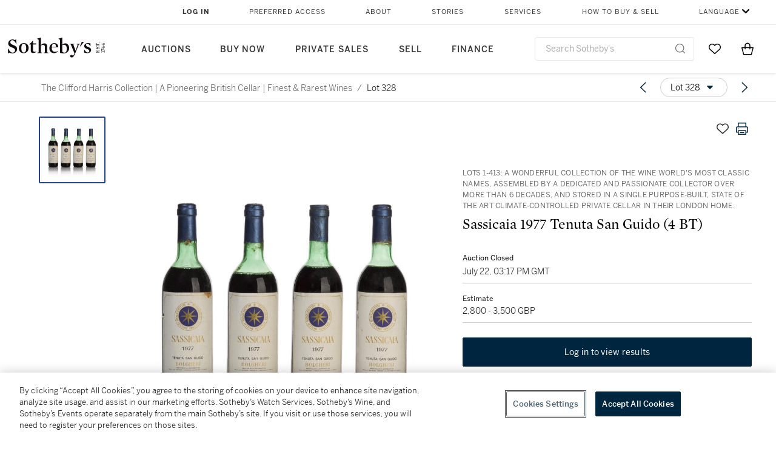

--- FILE ---
content_type: text/html; charset=utf-8
request_url: https://www.sothebys.com/en/buy/auction/2022/the-clifford-harris-collection-a-pioneering-british-cellar-finest-rarest-wines/sassicaia-1977-tenuta-san-guido-4-bt
body_size: 116867
content:
<!DOCTYPE html><html lang="en"><head><meta charSet="utf-8"/><meta name="viewport" content="width=device-width, initial-scale=1, shrink-to-fit=no"/><title>Sassicaia 1977 Tenuta San Guido (4 BT) | The Clifford Harris Collection | A Pioneering British Cellar | Finest &amp; Rarest Wines | 2022 | Sotheby&#x27;s</title><link href="https://www.sothebys.com/buy/68091ad3-58ec-45e9-97df-37614bfcc12f/lots/9eea572f-703b-4182-93a7-5a219c1eae3d" rel="canonical"/><meta content="&lt;p&gt;&lt;strong&gt;Sassicaia 1977 &lt;/strong&gt;&lt;/p&gt;&lt;p&gt;Tenuta San Guido&lt;/p&gt;&lt;p&gt;&lt;em&gt;Bolgheri Sassicaia, DOC&lt;/em&gt;&lt;/p&gt;&lt;p&gt;&lt;em&gt;u. 3t/hs, 1h/ms, labels slightly soiled, capsules" name="description"/><meta content="Sassicaia 1977 Tenuta San Guido (4 BT) | The Clifford Harris Collection | A Pioneering British Cellar | Finest &amp; Rarest Wines | 2022 | Sotheby&#x27;s" property="og:title"/><meta content="&lt;p&gt;&lt;strong&gt;Sassicaia 1977 &lt;/strong&gt;&lt;/p&gt;&lt;p&gt;Tenuta San Guido&lt;/p&gt;&lt;p&gt;&lt;em&gt;Bolgheri Sassicaia, DOC&lt;/em&gt;&lt;/p&gt;&lt;p&gt;&lt;em&gt;u. 3t/hs, 1h/ms, labels slightly soiled, capsules showing signs of erosion, 2 bottles with signs of old seepage&lt;/em&gt;&lt;/p&gt;&lt;p&gt;In 2016, this has one of those &#x27;Burgundian&#x27; noses, wonderfully vibrant too.&amp;nbsp;Then the deep cassis kicks in, like a great blackcurrant liqueur. Just so sweet and seductive on the finish. The final note is sweet aniseed. This has to be the best red wine of the vintage, anywhere - important for those of us married in this difficult year!&amp;nbsp;Serena Sutcliffe, MW&lt;/p&gt;&lt;p&gt;&lt;br&gt;&lt;/p&gt;&lt;p&gt;4 bts (cn)&lt;/p&gt;&lt;p&gt;&lt;br&gt;&lt;/p&gt;&lt;p&gt;LYING IN GREENFORD PARK available Duty Paid&lt;/p&gt;&lt;p&gt;&lt;br&gt;&lt;/p&gt;&lt;p&gt;&lt;strong&gt;Provenance:&lt;/strong&gt;&lt;/p&gt;&lt;p&gt;&lt;br&gt;&lt;/p&gt;&lt;p&gt;This beautiful cellar was assembled throughout more than 6 decades by the late Clifford Harris, an esteemed collector and leading light of London’s wine scene for many years. The wines offered here were purchased from a select range of highly reputable merchants and direct agents, and subsequently stored (many with original paperwork) in a state of the art, climate controlled private cellar in regent’s park, before collection and inspection by Sotheby’s expert team. The classic tastes of this passionate collector are well-evidenced here, particularly across the impressive depth of cru classé Bordeaux on offer from the 1940s to 1990s, with extensive representation across first growths to fifth growths in all the historic vintages, and an amazing selection of mature Burgundy, both white and red, from the region’s leading addresses. Beyond France, we glimpse more of Clifford’s visionary tastes, with an amazing, very rare selection of original Californian legends back to the 1970s, alongside further new world gems and European icons.&lt;/p&gt;&lt;p&gt;&lt;br&gt;&lt;/p&gt;&lt;p&gt;&lt;strong&gt;Please note the purchase price does not include applicable shipping, taxes or import charges which may be charged in addition to the purchase price.&lt;/strong&gt;&lt;/p&gt;&lt;p&gt;&lt;br&gt;&lt;/p&gt;&lt;p&gt;Standard price shipping is available for deliveries to mainland England. Deliveries will be charged at £11.50 + VAT per case, subject to a minimum delivery charge of £34.50 + VAT. Price on application quotes are available for all other UK addresses. Pricing for international shipping available from Sotheby&#x27;s Wine and Spirits Department on request, please contact:&amp;nbsp;&lt;a href=&quot;mailto:Maxime.Thieffry@sothebys.com&quot; rel=&quot;noopener noreferrer&quot; target=&quot;_blank&quot;&gt;Maxime.Thieffry@sothebys.com&lt;/a&gt;.&lt;/p&gt;&lt;p&gt;&lt;br&gt;&lt;/p&gt;&lt;p&gt;Sotheby’s cannot arrange or take responsibility for shipments to non-UK buyers, but will be pleased to introduce them to a forwarding agent. Where it is necessary to have a licence to import wines or spirits, procural of the licence shall be the sole responsibility of the buyer. Buyers from outside the UK should note that local sales taxes or use tax may become payable upon import of items following purchase. Buyers should obtain their own advice in this regards. Any duties and taxes payable on import to the country of destination are not included. The cost of any such permit or license required for export or import of the purchased lot is not included. UK purchasers wishing to export directly out of the UK will have to pay VAT on the Buyer’s Premium irrespective of the destination. If you are shipping to another EU member state, 20% VAT has been added to the Buyer’s Premium. Those amounts of VAT may be refunded provided Sotheby’s receive the appropriate export documents within 3 months of the sale.&lt;/p&gt;" property="og:description"/><meta content="https://sothebys-md.brightspotcdn.com/dims4/default/e4506ce/2147483647/strip/true/crop/2000x2000+0+0/resize/1024x1024!/quality/90/?url=http%3A%2F%2Fsothebys-brightspot.s3.amazonaws.com%2Fmedia-desk%2F13%2Fbb%2F1901197c44629ee867376d3c5a22%2Fl22705-l036840-01.jpg" property="og:image"/><meta content="1024" property="og:image:width"/><meta content="1024" property="og:image:height"/><meta content="Sassicaia 1977 Tenuta San Guido (4 BT)" property="og:image:alt"/><meta content="Sotheby&#x27;s" property="og:site_name"/><meta content="website:sothebys" property="og:type"/><script type="application/ld+json">{"@context":"https://schema.org","@graph":[{"@type":"WebPage","name":"Sassicaia 1977 Tenuta San Guido (4 BT) | The Clifford Harris Collection | A Pioneering British Cellar | Finest & Rarest Wines | 2022 | Sotheby's","url":"https://www.sothebys.com/buy/68091ad3-58ec-45e9-97df-37614bfcc12f/lots/9eea572f-703b-4182-93a7-5a219c1eae3d","image":["https://sothebys-md.brightspotcdn.com/dims4/default/d6dcc41/2147483647/strip/true/crop/2000x2000+0+0/resize/385x385!/quality/90/?url=http%3A%2F%2Fsothebys-brightspot.s3.amazonaws.com%2Fmedia-desk%2F13%2Fbb%2F1901197c44629ee867376d3c5a22%2Fl22705-l036840-01.jpg"],"breadcrumb":{"@type":"BreadcrumbList","numberOfItems":2,"itemListElement":[{"@type":"ListItem","position":1,"item":{"name":"The Clifford Harris Collection | A Pioneering British Cellar | Finest & Rarest Wines","@id":"https://www.sothebys.com/buy/68091ad3-58ec-45e9-97df-37614bfcc12f"}},{"@type":"ListItem","position":2,"item":{"name":"Sassicaia 1977 Tenuta San Guido (4 BT)","@id":"https://www.sothebys.com/buy/68091ad3-58ec-45e9-97df-37614bfcc12f/lots/9eea572f-703b-4182-93a7-5a219c1eae3d"}}]},"mainEntity":{"@type":"WebPageElement","offers":{"@type":"Offer","availability":"https://schema.org/InStock","itemOffered":[{"@type":"Product","name":"Sassicaia 1977 Tenuta San Guido (4 BT) | The Clifford Harris Collection | A Pioneering British Cellar | Finest & Rarest Wines | 2022 | Sotheby's","url":"https://www.sothebys.com/buy/68091ad3-58ec-45e9-97df-37614bfcc12f/lots/9eea572f-703b-4182-93a7-5a219c1eae3d","description":"Sassicaia 1977 Tenuta San GuidoBolgheri Sassicaia, DOCu. 3t/hs, 1h/ms, labels slightly soiled, capsules showing signs of erosion, 2 bottles with signs of old seepageIn 2016, this has one of those 'Burgundian' noses, wonderfully vibrant too.Then the deep cassis kicks in, like a great blackcurrant liqueur. Just so sweet and seductive on the finish. The final note is sweet aniseed. This has to be the best red wine of the vintage, anywhere - important for those of us married in this difficult year!Serena Sutcliffe, MW4 bts (cn)LYING IN GREENFORD PARK available Duty PaidProvenance:This beautiful cellar was assembled throughout more than 6 decades by the late Clifford Harris, an esteemed collector and leading light of London’s wine scene for many years. The wines offered here were purchased from a select range of highly reputable merchants and direct agents, and subsequently stored (many with original paperwork) in a state of the art, climate controlled private cellar in regent’s park, before collection and inspection by Sotheby’s expert team. The classic tastes of this passionate collector are well-evidenced here, particularly across the impressive depth of cru classé Bordeaux on offer from the 1940s to 1990s, with extensive representation across first growths to fifth growths in all the historic vintages, and an amazing selection of mature Burgundy, both white and red, from the region’s leading addresses. Beyond France, we glimpse more of Clifford’s visionary tastes, with an amazing, very rare selection of original Californian legends back to the 1970s, alongside further new world gems and European icons.Please note the purchase price does not include applicable shipping, taxes or import charges which may be charged in addition to the purchase price.Standard price shipping is available for deliveries to mainland England. Deliveries will be charged at £11.50 + VAT per case, subject to a minimum delivery charge of £34.50 + VAT. Price on application quotes are available for all other UK addresses. Pricing for international shipping available from Sotheby's Wine and Spirits Department on request, please contact:Maxime.Thieffry@sothebys.com.Sotheby’s cannot arrange or take responsibility for shipments to non-UK buyers, but will be pleased to introduce them to a forwarding agent. Where it is necessary to have a licence to import wines or spirits, procural of the licence shall be the sole responsibility of the buyer. Buyers from outside the UK should note that local sales taxes or use tax may become payable upon import of items following purchase. Buyers should obtain their own advice in this regards. Any duties and taxes payable on import to the country of destination are not included. The cost of any such permit or license required for export or import of the purchased lot is not included. UK purchasers wishing to export directly out of the UK will have to pay VAT on the Buyer’s Premium irrespective of the destination. If you are shipping to another EU member state, 20% VAT has been added to the Buyer’s Premium. Those amounts of VAT may be refunded provided Sotheby’s receive the appropriate export documents within 3 months of the sale.","productID":"9eea572f-703b-4182-93a7-5a219c1eae3d","itemCondition":""}],"seller":{"@type":"Organization","name":"Sotheby's"}}}}]}</script><link href="https://sothebys-md.brightspotcdn.com/dims4/default/d6dcc41/2147483647/strip/true/crop/2000x2000+0+0/resize/385x385!/quality/90/?url=http%3A%2F%2Fsothebys-brightspot.s3.amazonaws.com%2Fmedia-desk%2F13%2Fbb%2F1901197c44629ee867376d3c5a22%2Fl22705-l036840-01.jpg" rel="preload" as="image"/><meta name="next-head-count" content="15"/><meta http-equiv="Content-Language" content="en"/><link rel="icon" type="image/png" href="/favicon-16x16.png"/><link rel="icon" type="image/png" href="/favicon-32x32.png"/><link rel="stylesheet" data-href="https://use.typekit.net/dfs5lfh.css"/><style>@-webkit-keyframes animation-1m36nf7{100%{-webkit-transform:translateX(-5vw);-moz-transform:translateX(-5vw);-ms-transform:translateX(-5vw);transform:translateX(-5vw);}}@keyframes animation-1m36nf7{100%{-webkit-transform:translateX(-5vw);-moz-transform:translateX(-5vw);-ms-transform:translateX(-5vw);transform:translateX(-5vw);}}@-webkit-keyframes animation-ft1o10{0%{-webkit-transform:translateX(-40vw);-moz-transform:translateX(-40vw);-ms-transform:translateX(-40vw);transform:translateX(-40vw);}70%{-webkit-transform:translateX(0vw);-moz-transform:translateX(0vw);-ms-transform:translateX(0vw);transform:translateX(0vw);}98%{-webkit-transform:translateY(-2px);-moz-transform:translateY(-2px);-ms-transform:translateY(-2px);transform:translateY(-2px);}99%{-webkit-transform:translateX(-100vw);-moz-transform:translateX(-100vw);-ms-transform:translateX(-100vw);transform:translateX(-100vw);}100%{-webkit-transform:translateY(0px);-moz-transform:translateY(0px);-ms-transform:translateY(0px);transform:translateY(0px);}}@keyframes animation-ft1o10{0%{-webkit-transform:translateX(-40vw);-moz-transform:translateX(-40vw);-ms-transform:translateX(-40vw);transform:translateX(-40vw);}70%{-webkit-transform:translateX(0vw);-moz-transform:translateX(0vw);-ms-transform:translateX(0vw);transform:translateX(0vw);}98%{-webkit-transform:translateY(-2px);-moz-transform:translateY(-2px);-ms-transform:translateY(-2px);transform:translateY(-2px);}99%{-webkit-transform:translateX(-100vw);-moz-transform:translateX(-100vw);-ms-transform:translateX(-100vw);transform:translateX(-100vw);}100%{-webkit-transform:translateY(0px);-moz-transform:translateY(0px);-ms-transform:translateY(0px);transform:translateY(0px);}}.css-3j849e{position:fixed;top:0px;left:0px;z-index:9998;height:2px;width:100vw;-webkit-transform:translateX(-100vw);-moz-transform:translateX(-100vw);-ms-transform:translateX(-100vw);transform:translateX(-100vw);background-color:#748794;}@-webkit-keyframes animation-1f2tzwt{0%{-webkit-background-position:-800px,0px;background-position:-800px,0px;}100%{-webkit-background-position:800px,0px;background-position:800px,0px;}}@keyframes animation-1f2tzwt{0%{-webkit-background-position:-800px,0px;background-position:-800px,0px;}100%{-webkit-background-position:800px,0px;background-position:800px,0px;}}@-webkit-keyframes animation-gze9rp{0%{-webkit-clip-path:inset(0 0 0 0);clip-path:inset(0 0 0 0);}100%{-webkit-clip-path:inset(0 0 0 100%);clip-path:inset(0 0 0 100%);}}@keyframes animation-gze9rp{0%{-webkit-clip-path:inset(0 0 0 0);clip-path:inset(0 0 0 0);}100%{-webkit-clip-path:inset(0 0 0 100%);clip-path:inset(0 0 0 100%);}}@-webkit-keyframes animation-k19k7a{0%{-webkit-clip-path:inset(0 100% 0 0);clip-path:inset(0 100% 0 0);}100%{-webkit-clip-path:inset(0 0 0 0);clip-path:inset(0 0 0 0);}}@keyframes animation-k19k7a{0%{-webkit-clip-path:inset(0 100% 0 0);clip-path:inset(0 100% 0 0);}100%{-webkit-clip-path:inset(0 0 0 0);clip-path:inset(0 0 0 0);}}.css-k008qs{display:-webkit-box;display:-webkit-flex;display:-ms-flexbox;display:flex;}.css-1yuhvjn{margin-top:16px;}.css-d31hgs{width:70%;padding:6px;display:-webkit-box;display:-webkit-flex;display:-ms-flexbox;display:flex;-webkit-user-select:none;-moz-user-select:none;-ms-user-select:none;user-select:none;-webkit-align-items:center;-webkit-box-align:center;-ms-flex-align:center;align-items:center;}@media (max-width: 767px){.css-d31hgs{width:90%;}}@media print{.css-d31hgs{display:none;}}@-webkit-keyframes animation-rcer73{0%{-webkit-transform:translateY(-100%);-moz-transform:translateY(-100%);-ms-transform:translateY(-100%);transform:translateY(-100%);}100%{-webkit-transform:translateY(0%);-moz-transform:translateY(0%);-ms-transform:translateY(0%);transform:translateY(0%);}}@keyframes animation-rcer73{0%{-webkit-transform:translateY(-100%);-moz-transform:translateY(-100%);-ms-transform:translateY(-100%);transform:translateY(-100%);}100%{-webkit-transform:translateY(0%);-moz-transform:translateY(0%);-ms-transform:translateY(0%);transform:translateY(0%);}}@-webkit-keyframes animation-1oihdh6{0%{-webkit-transform:translateY(0%);-moz-transform:translateY(0%);-ms-transform:translateY(0%);transform:translateY(0%);}100%{-webkit-transform:translateY(-100%);-moz-transform:translateY(-100%);-ms-transform:translateY(-100%);transform:translateY(-100%);}}@keyframes animation-1oihdh6{0%{-webkit-transform:translateY(0%);-moz-transform:translateY(0%);-ms-transform:translateY(0%);transform:translateY(0%);}100%{-webkit-transform:translateY(-100%);-moz-transform:translateY(-100%);-ms-transform:translateY(-100%);transform:translateY(-100%);}}h1,h2,h3,h4,h5,h6,p,a,li,button,th,td{color:#333333;}body{font-family:benton-sans,sans-serif;}.css-g38yz4{overflow:hidden;display:-webkit-box;-webkit-box-orient:vertical;-webkit-line-clamp:10;color:#000000;}@media (max-width: 767px){.css-g38yz4{-webkit-line-clamp:16;}}.css-ycy229{position:fixed;top:0px;left:0px;right:0px;z-index:3000;}.css-6we575{width:100%;max-width:1920px;margin:auto;height:100%;display:grid;grid-template-columns:minmax(420px,auto) 533px;grid-column-gap:24px;grid-template-rows:48px minmax(750px,70vh) auto auto auto;grid-template-areas:'NavHeader NavHeader' 'Carousel PlaceBid' 'LotInfo PlaceBid' 'CatalogueNote CatalogueNote' 'RecommendedItems RecommendedItems';-webkit-align-items:start;-webkit-box-align:start;-ms-flex-align:start;align-items:start;}@media (max-width:980px){.css-6we575{grid-template-columns:minmax(0px,auto);grid-column-gap:0px;grid-template-rows:50px 56px auto auto auto auto auto;grid-template-areas:'NavHeader' 'Header' 'Carousel' 'PlaceBid' 'LotInfo' 'CatalogueNote' 'RecommendedItems';}}.css-1ljlvai{grid-area:NavHeader;height:100%;padding:8px 32px 8px 62px;border-bottom:1px solid #e7e7e7;}@media (max-width:980px){.css-1ljlvai{display:none;}}.css-1762j8h{display:none;-webkit-align-items:center;-webkit-box-align:center;-ms-flex-align:center;align-items:center;height:100%;padding-left:16px;}@media (max-width:980px){.css-1762j8h{grid-area:NavHeader;display:-webkit-box;display:-webkit-flex;display:-ms-flexbox;display:flex;}}.css-uxiebx{display:none;}@media (max-width:980px){.css-uxiebx{grid-area:Header;display:-webkit-box;display:-webkit-unset;display:-ms-unsetbox;display:unset;}}.css-svczye{margin:8px 12px;display:-webkit-box;display:-webkit-flex;display:-ms-flexbox;display:flex;-webkit-box-pack:justify;-webkit-justify-content:space-between;justify-content:space-between;}.css-1f6qhvw{grid-area:Carousel;height:100%;}.css-wtqily{grid-area:PlaceBid;height:100%;z-index:2;}.css-ma42pn{grid-area:LotInfo;word-break:break-word;margin:24px 0 16px 64px;}@media (min-width:980px){.css-ma42pn{border-top:1px solid #cecece;}}@media (max-width:980px){.css-ma42pn{margin:24px 16px;}}.css-1poeprp{grid-area:CatalogueNote;}.css-1l1jptx{grid-area:RecommendedItems;padding-left:16px;}.css-w6hyqn{display:none;overflow:hidden;z-index:99;width:100%;max-height:100px;position:fixed;left:0px;top:0px;opacity:1;padding:0px 24px;background-color:#ffffff;box-shadow:0 2px 4px 0 rgba(0, 0, 0, 0.1);}@media (max-width:1024px){.css-w6hyqn{padding:0px;}}.css-1l5xqdr{display:-webkit-box;display:-webkit-flex;display:-ms-flexbox;display:flex;-webkit-align-items:center;-webkit-box-align:center;-ms-flex-align:center;align-items:center;-webkit-box-pack:justify;-webkit-justify-content:space-between;justify-content:space-between;padding:16px 18px 10px;}@media (max-width:768px){.css-1l5xqdr{padding:16px 8px 10px;}}.css-1mervjy{display:-webkit-box;display:-webkit-flex;display:-ms-flexbox;display:flex;-webkit-align-items:center;-webkit-box-align:center;-ms-flex-align:center;align-items:center;overflow:hidden;}.css-7b7xv0{width:64px;min-width:64px;height:64px;overflow:hidden;}.css-egew9l{display:-webkit-box;display:-webkit-flex;display:-ms-flexbox;display:flex;-webkit-flex-direction:column;-ms-flex-direction:column;flex-direction:column;padding-left:24px;overflow:hidden;}@media (max-width:768px){.css-egew9l{display:none;}}.css-iqyuzw{display:-webkit-box;display:-webkit-flex;display:-ms-flexbox;display:flex;margin-left:16px;}.css-68zbsl{width:auto;}.css-1qh7smx{text-align:center;object-fit:contain;width:100%;height:100%;max-height:380px;max-width:300px;}.css-1on497r{overflow:hidden;overflow-wrap:break-word;word-break:break-word;-webkit-line-clamp:calc(1);display:-webkit-box;-webkit-box-orient:vertical;}.css-2v1h2i{display:-webkit-box;display:-webkit-flex;display:-ms-flexbox;display:flex;-webkit-box-pack:justify;-webkit-justify-content:space-between;justify-content:space-between;}@media (max-width:980px){.css-2v1h2i{display:none;}}.css-589stn{display:none;}@media (max-width:980px){.css-589stn{display:-webkit-box;display:-webkit-unset;display:-ms-unsetbox;display:unset;}}.css-ytumd6{-webkit-text-decoration:none;text-decoration:none;}.css-utab25{color:#6b6b6b;}.css-utab25:focus{outline:2px none #317aad;outline-offset:4px;outline-style:auto;}.css-18nuwk1{overflow:hidden;text-overflow:ellipsis;white-space:nowrap;color:#6b6b6b;}.css-18nuwk1:focus{outline:2px none #317aad;outline-offset:4px;outline-style:auto;}.css-18nuwk1:hover{cursor:pointer;}.css-18nuwk1 >*{-webkit-text-decoration:none;text-decoration:none;}.css-z3c84d{color:#6b6b6b;margin-left:8px;margin-right:8px;}.css-2svovr{overflow:hidden;text-overflow:ellipsis;white-space:nowrap;min-width:64px;color:#292929;}.css-2svovr:focus{outline:2px none #317aad;outline-offset:4px;outline-style:auto;}.css-uvab46{border-width:0px;width:40px;min-width:40px;height:32px;}.css-apepos{margin:0 8px;}.css-k1oqwg #LotNavigationDropdown_actions{overflow:auto;border:1px solid #e7e7e7;border-radius:4px;max-height:416px;margin-top:4px;max-width:90vw;min-width:483px;}@media (max-width: 767px){.css-k1oqwg #LotNavigationDropdown_actions{margin-left:-48px;max-width:94vw;min-width:0px;}}.css-k1oqwg #LotNavigationDropdown_button{width:100%;padding-left:16px;padding-right:16px;border-radius:20px;height:32px;}.css-u4p24i{display:-webkit-box;display:-webkit-flex;display:-ms-flexbox;display:flex;-webkit-flex-direction:row;-ms-flex-direction:row;flex-direction:row;-webkit-align-items:center;-webkit-box-align:center;-ms-flex-align:center;align-items:center;}.css-aswqrt{margin-left:auto;margin-right:auto;color:#000000;}.css-15fzge{margin-left:4px;}.css-w9b8lb{display:-webkit-box;display:-webkit-flex;display:-ms-flexbox;display:flex;-webkit-align-items:center;-webkit-box-align:center;-ms-flex-align:center;align-items:center;-webkit-box-pack:end;-ms-flex-pack:end;-webkit-justify-content:flex-end;justify-content:flex-end;grid-gap:8px;}@media (max-width: 767px){.css-w9b8lb{display:none;}}.css-1wucctp{display:-webkit-box;display:-webkit-flex;display:-ms-flexbox;display:flex;-webkit-align-items:center;-webkit-box-align:center;-ms-flex-align:center;align-items:center;-webkit-box-pack:end;-ms-flex-pack:end;-webkit-justify-content:flex-end;justify-content:flex-end;grid-gap:8px;}@media (min-width:768px){.css-1wucctp{display:none;}}.css-1cducoa{color:#00253e;}.css-rnm3nx{position:absolute;-webkit-transition:500ms ease 0ms opacity;transition:500ms ease 0ms opacity;opacity:1;color:#292929;}.css-18dmsqr{position:absolute;-webkit-transition:500ms ease 0ms opacity;transition:500ms ease 0ms opacity;opacity:0;color:#dd2415;}.css-1kw4td7{color:#292929;-webkit-transform:rotate(90deg);-moz-transform:rotate(90deg);-ms-transform:rotate(90deg);transform:rotate(90deg);}.css-4zoi2w{display:-webkit-box;display:-webkit-flex;display:-ms-flexbox;display:flex;-webkit-box-pack:center;-ms-flex-pack:center;-webkit-justify-content:center;justify-content:center;height:100%;padding:24px 0 33px 0;}@media (max-width:1225px){.css-4zoi2w{display:none;}}.css-dllwl0{object-fit:contain;margin-left:auto;margin-right:auto;max-width:100%;-webkit-transition:100ms cubic-bezier(0.5, 0, 1, 1) 0ms opacity;transition:100ms cubic-bezier(0.5, 0, 1, 1) 0ms opacity;max-height:100%;opacity:100;margin:auto;}@media (max-width:980px){.css-dllwl0{max-height:420px;margin:auto;}}.css-1o8pv66{padding:28px 40px 0 16px;height:100%;}@media (max-width:980px){.css-1o8pv66{padding:0;}}.css-hob81v{top:21px;width:100%;overflow:visible;display:-webkit-box;display:-webkit-flex;display:-ms-flexbox;display:flex;-webkit-flex-direction:column;-ms-flex-direction:column;flex-direction:column;position:static;-webkit-transition:500ms ease 0ms all;transition:500ms ease 0ms all;position:-webkit-sticky;position:sticky;}@media (max-width:980px){.css-hob81v{padding:0 16px 16px 16px;height:auto;min-height:0;}}.css-1sdfita{padding:24px 0;margin:auto 0;-webkit-transition:500ms ease 0ms all;transition:500ms ease 0ms all;}@media (max-width:980px){.css-1sdfita{border-top:1px solid #e7e7e7;padding:8px 0;margin:24px 0 24px 0;}}.css-1eeqv7n{width:100%;border-bottom:0px solid #e7e7e7;padding-bottom:8px;}.css-14ifmlq{margin-bottom:24px;}@media (max-width:980px){.css-14ifmlq{display:none;}}.css-542wex{word-break:break-word;}.css-8atqhb{width:100%;}.css-19idom{margin-bottom:8px;}.css-1gsrsjw{z-index:2;display:-webkit-box;display:-webkit-flex;display:-ms-flexbox;display:flex;-webkit-flex-direction:column;-ms-flex-direction:column;flex-direction:column;-webkit-box-pack:center;-ms-flex-pack:center;-webkit-justify-content:center;justify-content:center;min-width:100%;opacity:1;-webkit-animation-duration:500ms;animation-duration:500ms;-webkit-animation-fill-mode:forwards;animation-fill-mode:forwards;-webkit-animation-timing-function:ease-in;animation-timing-function:ease-in;-webkit-animation-direction:normal;animation-direction:normal;}.css-1wrfq4b{display:-webkit-box;display:-webkit-flex;display:-ms-flexbox;display:flex;-webkit-flex-direction:column;-ms-flex-direction:column;flex-direction:column;position:relative;height:100%;-webkit-box-pack:justify;-webkit-justify-content:space-between;justify-content:space-between;}.css-5cm1aq{color:#000000;}.css-13x2r2t{margin-top:2px;color:#333333;}.css-7xm451{width:100%;display:-webkit-box;display:-webkit-flex;display:-ms-flexbox;display:flex;-webkit-box-pack:start;-ms-flex-pack:start;-webkit-justify-content:flex-start;justify-content:flex-start;background-color:#cecece;height:1px;margin-top:8px;}.css-yhri78{background-color:#dd2415;width:calc(100% - 100%);}.css-10118l7{color:#292929;}.css-137o4wl{font-weight:400!important;color:#292929;}.css-samn2{margin-top:8px;margin-bottom:16px;background-color:#cecece;height:1px;width:100%;}.css-2vp4xc{display:-webkit-box;display:-webkit-flex;display:-ms-flexbox;display:flex;-webkit-box-pack:justify;-webkit-justify-content:space-between;justify-content:space-between;-webkit-box-flex-wrap:wrap;-webkit-flex-wrap:wrap;-ms-flex-wrap:wrap;flex-wrap:wrap;-webkit-align-items:center;-webkit-box-align:center;-ms-flex-align:center;align-items:center;margin:40px 0;}@media (max-width:980px){.css-2vp4xc{margin-top:0px;}}@media (max-width: 767px){.css-2vp4xc{margin-bottom:16px;}}.css-b1yv46{font-size:24px!important;font-weight:700!important;color:#000000;display:-webkit-box;display:-webkit-flex;display:-ms-flexbox;display:flex;-webkit-box-flex:1;-webkit-flex-grow:1;-ms-flex-positive:1;flex-grow:1;white-space:nowrap;}.css-1ryhgg2{display:-webkit-box;display:-webkit-flex;display:-ms-flexbox;display:flex;-webkit-align-items:center;-webkit-box-align:center;-ms-flex-align:center;align-items:center;-webkit-box-flex-wrap:wrap;-webkit-flex-wrap:wrap;-ms-flex-wrap:wrap;flex-wrap:wrap;-webkit-box-pack:end;-ms-flex-pack:end;-webkit-justify-content:flex-end;justify-content:flex-end;}@media (max-width: 767px){.css-1ryhgg2{display:none;}}.css-i41z8b{display:none;}@media (max-width: 767px){.css-i41z8b{display:-webkit-box;display:-webkit-flex;display:-ms-flexbox;display:flex;padding-bottom:16px;-webkit-align-items:center;-webkit-box-align:center;-ms-flex-align:center;align-items:center;-webkit-box-flex-wrap:wrap;-webkit-flex-wrap:wrap;-ms-flex-wrap:wrap;flex-wrap:wrap;}}.css-1wos3om{width:auto!important;display:-webkit-box;display:-webkit-flex;display:-ms-flexbox;display:flex;-webkit-align-items:center;-webkit-box-align:center;-ms-flex-align:center;align-items:center;background-color:#f1f1f1!important;padding:4px 8px!important;height:32px!important;}.css-sqe11c{margin-right:4px;-webkit-transform:scale(0.8, 0.8);-moz-transform:scale(0.8, 0.8);-ms-transform:scale(0.8, 0.8);transform:scale(0.8, 0.8);}.css-1aw519d{font-size:16px;line-height:24px;font-family:benton-sans,sans-serif;color:#000000;}.css-1aw519d a{font-weight:400;-webkit-text-decoration:none;text-decoration:none;color:#333333;}.css-1aw519d a:visited{color:#333333;}.css-1aw519d a:hover{border-bottom:1px solid #333333;}.css-1aw519d strong{font-weight:600;}.css-1aw519d em{font-style:italic;}.css-1aw519d u{-webkit-text-decoration:underline;text-decoration:underline;}.css-1aw519d sub{vertical-align:sub;font-size:75%;}.css-1aw519d sup{vertical-align:super;font-size:75%;}.css-1aw519d ul{list-style:disc inside none;}.css-1aw519d ol{list-style:decimal inside none;}.css-r6e2mi{font-weight:600!important;text-transform:capitalize;margin-top:16px;margin-bottom:8px;}.css-o5hob9{display:-webkit-box;display:-webkit-flex;display:-ms-flexbox;display:flex;-webkit-box-pack:justify;-webkit-justify-content:space-between;justify-content:space-between;-webkit-align-items:center;-webkit-box-align:center;-ms-flex-align:center;align-items:center;width:100%;background:transparent;border:0 none transparent;padding:0;}.css-o5hob9:focus{outline:2px none #317aad;outline-offset:1px;outline-style:auto;overflow:hidden;}.css-o5hob9:hover{cursor:pointer;}.css-12efcmn{position:absolute;}.css-dm37tw{-webkit-transition:500ms ease 0ms -webkit-transform;transition:500ms ease 0ms transform;-webkit-transform:rotate(90deg);-moz-transform:rotate(90deg);-ms-transform:rotate(90deg);transform:rotate(90deg);}.css-1fes8lf{font-size:16px;line-height:24px;font-family:benton-sans,sans-serif;color:#000000;margin-top:16px;}.css-1fes8lf a{font-weight:400;-webkit-text-decoration:none;text-decoration:none;color:#333333;}.css-1fes8lf a:visited{color:#333333;}.css-1fes8lf a:hover{border-bottom:1px solid #333333;}.css-1fes8lf strong{font-weight:600;}.css-1fes8lf em{font-style:italic;}.css-1fes8lf u{-webkit-text-decoration:underline;text-decoration:underline;}.css-1fes8lf sub{vertical-align:sub;font-size:75%;}.css-1fes8lf sup{vertical-align:super;font-size:75%;}.css-1fes8lf ul{list-style:disc inside none;}.css-1fes8lf ol{list-style:decimal inside none;}.css-1m2it9n{max-width:100%;position:relative;left:50%;right:50%;margin-left:-50%;margin-right:-50%;}.css-v2m3wd{overflow:hidden;margin-top:64px;}.css-9ol6ok{font-size:24px!important;color:#000000;margin-left:40px;}@media (max-width:980px){.css-9ol6ok{margin-left:16px;}}.css-o6lkto{position:relative;margin-top:48px;}@media (min-width:980px){.css-o6lkto{overflow-x:hidden;}}.css-o6lkto .swiper-slide{width:340px;}@media (max-width: 767px){.css-o6lkto .swiper-slide{width:164px;}}.css-10jr14j:hover{cursor:pointer;}.css-bxikt0{display:-webkit-box;display:-webkit-flex;display:-ms-flexbox;display:flex;-webkit-align-items:center;-webkit-box-align:center;-ms-flex-align:center;align-items:center;-webkit-box-pack:center;-ms-flex-pack:center;-webkit-justify-content:center;justify-content:center;width:340px;height:340px;}@media (max-width: 767px){.css-bxikt0{max-width:164px;max-height:164px;}}.css-1o6izjr{max-height:340px;object-fit:contain;}@media (max-width: 767px){.css-1o6izjr{max-height:164px;}}.css-jv7igb{color:#292929;margin-top:16px;margin-bottom:8px;white-space:nowrap;overflow:hidden;text-overflow:ellipsis;}@media (max-width: 767px){.css-jv7igb{font-size:16px!important;line-height:20px!important;margin-top:12px;margin-bottom:4px;}}.css-1gs9ih9{color:#292929;margin-top:0px;margin-bottom:16px;-webkit-line-clamp:calc(3);display:-webkit-box;-webkit-box-orient:vertical;overflow:hidden;text-overflow:ellipsis;}@media (max-width: 767px){.css-1gs9ih9{font-size:12px!important;line-height:16px!important;margin-bottom:12px;}}.css-gc3lkg{color:#292929;display:block;margin-top:0px;margin-bottom:16px;}@media (max-width: 767px){.css-gc3lkg{font-size:12px!important;line-height:16px!important;margin-bottom:12px;}}.css-1ixdl6p{position:absolute;width:40px;height:40px;cursor:pointer;background-color:#fff5;-webkit-transition:300ms ease 0ms background-color;transition:300ms ease 0ms background-color;border-radius:50%;display:-webkit-box;display:-webkit-flex;display:-ms-flexbox;display:flex;-webkit-box-pack:center;-ms-flex-pack:center;-webkit-justify-content:center;justify-content:center;-webkit-align-items:center;-webkit-box-align:center;-ms-flex-align:center;align-items:center;background-image:none;margin:0;top:50%;-webkit-transform:translateY(-50%) rotateZ(0deg);-moz-transform:translateY(-50%) rotateZ(0deg);-ms-transform:translateY(-50%) rotateZ(0deg);transform:translateY(-50%) rotateZ(0deg);}.css-1ixdl6p:hover{background-color:#ffffff;}.css-1btqw6w{height:32px;-webkit-transform:translateX(-2px);-moz-transform:translateX(-2px);-ms-transform:translateX(-2px);transform:translateX(-2px);}.css-1wew87z{position:absolute;width:40px;height:40px;cursor:pointer;background-color:#fff5;-webkit-transition:300ms ease 0ms background-color;transition:300ms ease 0ms background-color;border-radius:50%;display:-webkit-box;display:-webkit-flex;display:-ms-flexbox;display:flex;-webkit-box-pack:center;-ms-flex-pack:center;-webkit-justify-content:center;justify-content:center;-webkit-align-items:center;-webkit-box-align:center;-ms-flex-align:center;align-items:center;background-image:none;margin:0;top:50%;-webkit-transform:translateY(-50%) rotateZ(180deg);-moz-transform:translateY(-50%) rotateZ(180deg);-ms-transform:translateY(-50%) rotateZ(180deg);transform:translateY(-50%) rotateZ(180deg);}.css-1wew87z:hover{background-color:#ffffff;}.css-fzq92z{font-weight:500!important;color:#6b6b6b;margin-bottom:8px;}@-webkit-keyframes animation-ebjc1k{0%{opacity:0;}70%{opacity:0.7;}100%{opacity:1;}}@keyframes animation-ebjc1k{0%{opacity:0;}70%{opacity:0.7;}100%{opacity:1;}}@-webkit-keyframes animation-1iqg48{0%{-webkit-transform:translateX(-100%);-moz-transform:translateX(-100%);-ms-transform:translateX(-100%);transform:translateX(-100%);}100%{-webkit-transform:translateX(0%);-moz-transform:translateX(0%);-ms-transform:translateX(0%);transform:translateX(0%);}}@keyframes animation-1iqg48{0%{-webkit-transform:translateX(-100%);-moz-transform:translateX(-100%);-ms-transform:translateX(-100%);transform:translateX(-100%);}100%{-webkit-transform:translateX(0%);-moz-transform:translateX(0%);-ms-transform:translateX(0%);transform:translateX(0%);}}@-webkit-keyframes animation-ptkdgw{0%{-webkit-transform:translateX(0%);-moz-transform:translateX(0%);-ms-transform:translateX(0%);transform:translateX(0%);}100%{-webkit-transform:translateX(-100%);-moz-transform:translateX(-100%);-ms-transform:translateX(-100%);transform:translateX(-100%);}}@keyframes animation-ptkdgw{0%{-webkit-transform:translateX(0%);-moz-transform:translateX(0%);-ms-transform:translateX(0%);transform:translateX(0%);}100%{-webkit-transform:translateX(-100%);-moz-transform:translateX(-100%);-ms-transform:translateX(-100%);transform:translateX(-100%);}}@-webkit-keyframes animation-jhn00i{0%{opacity:0.2;-webkit-transform:scale(0.66, 0.66);-moz-transform:scale(0.66, 0.66);-ms-transform:scale(0.66, 0.66);transform:scale(0.66, 0.66);}25%{opacity:1;-webkit-transform:scale(1, 1);-moz-transform:scale(1, 1);-ms-transform:scale(1, 1);transform:scale(1, 1);}50%{opacity:1;-webkit-transform:scale(1, 1);-moz-transform:scale(1, 1);-ms-transform:scale(1, 1);transform:scale(1, 1);}75%{opacity:0.2;-webkit-transform:scale(0.66, 0.66);-moz-transform:scale(0.66, 0.66);-ms-transform:scale(0.66, 0.66);transform:scale(0.66, 0.66);}100%{opacity:0.2;-webkit-transform:scale(0.66, 0.66);-moz-transform:scale(0.66, 0.66);-ms-transform:scale(0.66, 0.66);transform:scale(0.66, 0.66);}}@keyframes animation-jhn00i{0%{opacity:0.2;-webkit-transform:scale(0.66, 0.66);-moz-transform:scale(0.66, 0.66);-ms-transform:scale(0.66, 0.66);transform:scale(0.66, 0.66);}25%{opacity:1;-webkit-transform:scale(1, 1);-moz-transform:scale(1, 1);-ms-transform:scale(1, 1);transform:scale(1, 1);}50%{opacity:1;-webkit-transform:scale(1, 1);-moz-transform:scale(1, 1);-ms-transform:scale(1, 1);transform:scale(1, 1);}75%{opacity:0.2;-webkit-transform:scale(0.66, 0.66);-moz-transform:scale(0.66, 0.66);-ms-transform:scale(0.66, 0.66);transform:scale(0.66, 0.66);}100%{opacity:0.2;-webkit-transform:scale(0.66, 0.66);-moz-transform:scale(0.66, 0.66);-ms-transform:scale(0.66, 0.66);transform:scale(0.66, 0.66);}}@-webkit-keyframes animation-vh3mck{0%{-webkit-transform:translateY(7vh);-moz-transform:translateY(7vh);-ms-transform:translateY(7vh);transform:translateY(7vh);}100%{-webkit-transform:translateY(0vh);-moz-transform:translateY(0vh);-ms-transform:translateY(0vh);transform:translateY(0vh);}}@keyframes animation-vh3mck{0%{-webkit-transform:translateY(7vh);-moz-transform:translateY(7vh);-ms-transform:translateY(7vh);transform:translateY(7vh);}100%{-webkit-transform:translateY(0vh);-moz-transform:translateY(0vh);-ms-transform:translateY(0vh);transform:translateY(0vh);}}@-webkit-keyframes animation-5559a5{0%{-webkit-transform:translateY(7vh);-moz-transform:translateY(7vh);-ms-transform:translateY(7vh);transform:translateY(7vh);}100%{-webkit-transform:translateY(20vh);-moz-transform:translateY(20vh);-ms-transform:translateY(20vh);transform:translateY(20vh);}}@keyframes animation-5559a5{0%{-webkit-transform:translateY(7vh);-moz-transform:translateY(7vh);-ms-transform:translateY(7vh);transform:translateY(7vh);}100%{-webkit-transform:translateY(20vh);-moz-transform:translateY(20vh);-ms-transform:translateY(20vh);transform:translateY(20vh);}}</style><script src="https://sli.prod.sothelabs.com/sli-latest.js"></script><script>
                window.SLI = new Sli("bidclient", "prod");
                if (window.SLI && window.SLI.startTimer) {
                  window.SLI.startTimer("load_ldp")
                };
              </script><script>window.TIER = "production"</script><script>window.BRIGHTSPOT_IMAGE_PREFIX = "https://dam.sothebys.com/dam/image/"</script><script>window.VIKING_SUBSCRIPTIONS_URL = "wss://subscriptions.prod.sothelabs.com"</script><script>window.VIKING_SUBSCRIPTIONS_URL_V2 = "wss://clientapi-ws.prod.sothelabs.com/graphql"</script><script>window.CLIENTAPI_GRAPHQL_BROWSER_URL = "https://clientapi.prod.sothelabs.com/graphql"</script><script>window.VIKING_TRANSACTIONL_URL = "https://www.sothebys.com/buy/register"</script><script>window.MY_ACCOUNT_URL = "https://www.sothebys.com/my-account"</script><script>window.ALGOLIA_APP_ID = "KAR1UEUPJD"</script><script>window.ALGOLIA_INDEX_NAME = "prod_lots"</script><script>window.AUTH0_TENANT = "undefined"</script><script>window.AUTH0_CLIENT_ID = "LvmVnUg1l5tD5x40KydzKJAOBTXjESPn"</script><script>window.AUTH0_AUDIENCE = "https://customer.api.sothebys.com"</script><script>window.AUTH0_DOMAIN = "undefined"</script><script>window.AUTH0_CUSTOM_DOMAIN = "accounts.sothebys.com"</script><script>window.AUTH0_TOKEN_NAMESPACE = "undefined"</script><script>window.AUTH0_REDIRECT_URL_PATH = "/buy"</script><script>window.AEM_LOGIN_URL = "https://www.sothebys.com/api/auth0login?forceLogin=Y&resource="</script><script>window.NODE_ENV = "production"</script><script>window.BSP_AUCTION_RICH_CONTENT_URL = "https://www.sothebys.com/catalogue/"</script><script>window.BSP_LOT_IFRAME_URL = "https://www.sothebys.com/bsp-api/lot/details?itemId="</script><script>window.AUCTION_ROOM_URL = "https://www.sothebys.com"</script><script>window.BRIGHTCOVE_TOKEN = "undefined"</script><script>window.SENTRY_DSN = "https://fdb3c271a2b483632c2542eb170b5ea9@o142289.ingest.sentry.io/4505873427857408"</script><script>window.ONETRUST_KEY = "7754d653-fe9e-40b1-b526-f0bb1a6ea107"</script><script>window.URL_STB_GLOBAL = "https://www.sothebys.com/etc/designs/shared/js/stb-global.js"</script><script src="https://cdn-ukwest.onetrust.com/scripttemplates/otSDKStub.js" data-domain-script="7754d653-fe9e-40b1-b526-f0bb1a6ea107"></script><script src="https://www.sothebys.com/etc/designs/shared/js/stb-global.js"></script><script>
                !(function () {
                  // If the real analytics.js is already on the page return.

                  // If the snippet was invoked already show an error.

                  // Invoked flag, to make sure the snippet
                  // is never invoked twice.

                  // A list of the methods in Analytics.js to stub.

                  // Define a factory to create stubs. These are placeholders
                  // for methods in Analytics.js so that you never have to wait
                  // for it to load to actually record data. The method is
                  // stored as the first argument, so we can replay the data.

                  // For each of our methods, generate a queueing stub.

                  // Define a method to load Analytics.js from our CDN,
                  // and that will be sure to only ever load it once.

                  // Create an async script element based on your key.

                  //cdn.segment.com/analytics.js/v1/'

                  // Insert our script next to the first script element.

                  // Add a version to keep track of what's in the wild.

                  // Load Analytics.js with your key, which will automatically
                  // load the tools you've enabled for your account. Boosh!
                  // analytics.load("YOUR_WRITE_KEY", options);

                  // Create a queue, but don't obliterate an existing one!
                  var analytics = window.analytics = window.analytics || [];

                  // If the real analytics.js is already on the page return.
                  if (analytics.initialize) return;

                  // If the snippet was invoked already show an error.
                  if (analytics.invoked) {
                    if (window.console && console.error) {
                      console.error('Segment snippet included twice.');
                    }
                    return;
                  }

                  // Invoked flag, to make sure the snippet
                  // is never invoked twice.
                  analytics.invoked = true;

                  // A list of the methods in Analytics.js to stub.
                  analytics.methods = [
                    'trackSubmit',
                    'trackClick',
                    'trackLink',
                    'trackForm',
                    'pageview',
                    'identify',
                    'reset',
                    'group',
                    'track',
                    'ready',
                    'alias',
                    'debug',
                    'page',
                    'once',
                    'off',
                    'on',
                    'addSourceMiddleware'
                  ];

                  // Define a factory to create stubs. These are placeholders
                  // for methods in Analytics.js so that you never have to wait
                  // for it to load to actually record data. The `method` is
                  // stored as the first argument, so we can replay the data.
                  analytics.factory = function(method){
                    return function(){
                      var args = Array.prototype.slice.call(arguments);
                      args.unshift(method);
                      analytics.push(args);
                      return analytics;
                    };
                  };

                  // For each of our methods, generate a queueing stub.
                  for (var i = 0; i < analytics.methods.length; i++) {
                    var key = analytics.methods[i];
                    analytics[key] = analytics.factory(key);
                  }

                  // Define a method to load Analytics.js from our CDN,
                  // and that will be sure to only ever load it once.
                  analytics.load = function(key, options){
                    // Create an async script element based on your key.
                    var script = document.createElement('script');
                    script.type = 'text/javascript';
                    script.async = true;
                    script.src = 'https://cdn.segment.com/analytics.js/v1/'
                      + key + '/analytics.min.js';

                    // Insert our script next to the first script element.
                    var first = document.getElementsByTagName('script')[0];
                    first.parentNode.insertBefore(script, first);
                    analytics._loadOptions = options;
                  };

                  // Add a version to keep track of what's in the wild.
                  analytics.SNIPPET_VERSION = '4.1.0';

                  // Load Analytics.js with your key, which will automatically
                  // load the tools you've enabled for your account. Boosh!
                  // analytics.load("YOUR_WRITE_KEY", options);
                })();
              </script><script>
              window.OptanonWrapper = function() {
                var segmentApiKey = "3DPSfpG4OjRBGEMqXhG0ZZsFghihTZso";

                if (window.SothebysShared && window.SothebysShared.findSegmentIntegrations) {
                  window.SothebysShared.findSegmentIntegrations(segmentApiKey).then(function (integrations) {
                    if (typeof analytics !== 'undefined' && typeof analytics.load === 'function') {
                      analytics.load(segmentApiKey, { integrations: integrations })
                    }
                  });

                  function onOneTrustChanged() {
                    window.location.reload();
                  }

                  window.addEventListener('OTConsentApplied', onOneTrustChanged);
                }
              }
            </script><link rel="preload" href="/buy/_next/static/css/2938d8954da231e8.css" as="style"/><link rel="stylesheet" href="/buy/_next/static/css/2938d8954da231e8.css" data-n-g=""/><noscript data-n-css=""></noscript><script defer="" nomodule="" src="/buy/_next/static/chunks/polyfills-42372ed130431b0a.js"></script><script src="/buy/_next/static/chunks/webpack-41e4e2d1eb0c0667.js" defer=""></script><script src="/buy/_next/static/chunks/framework-8fb788e92ed91627.js" defer=""></script><script src="/buy/_next/static/chunks/main-c9b8403de4d43e67.js" defer=""></script><script src="/buy/_next/static/chunks/pages/_app-4245c3863c222740.js" defer=""></script><script src="/buy/_next/static/chunks/4c7eed1c-84f1d5ec87c55f10.js" defer=""></script><script src="/buy/_next/static/chunks/051308b0-b6864b2a63245119.js" defer=""></script><script src="/buy/_next/static/chunks/3bd14476-8c2aa147980a0185.js" defer=""></script><script src="/buy/_next/static/chunks/915-1ac8c5c7d740edb9.js" defer=""></script><script src="/buy/_next/static/chunks/106-24e896ed9f291f87.js" defer=""></script><script src="/buy/_next/static/chunks/971-cf4d84268c254eae.js" defer=""></script><script src="/buy/_next/static/chunks/474-de3c9adf46ca5835.js" defer=""></script><script src="/buy/_next/static/chunks/777-1a9548b214ccd9b5.js" defer=""></script><script src="/buy/_next/static/chunks/930-6a1f772085f38085.js" defer=""></script><script src="/buy/_next/static/chunks/287-84527cb7ee33e552.js" defer=""></script><script src="/buy/_next/static/chunks/pages/LotDetailPageNext-85ef68d36e506a1f.js" defer=""></script><script src="/buy/_next/static/J1lK7RgXAJeaBfq_3UcZn/_buildManifest.js" defer=""></script><script src="/buy/_next/static/J1lK7RgXAJeaBfq_3UcZn/_ssgManifest.js" defer=""></script><link rel="stylesheet" href="https://use.typekit.net/dfs5lfh.css"/></head><body><div id="BrightSpotHeader" data-sothebys-component-url="https://shared.sothebys.com/syndicate?pageComponent=header"></div><div id="root"><div id="__next"><div><div class="css-3j849e"></div><div class="css-ycy229" aria-live="polite"></div><div><div class="css-6we575"><div class="css-w6hyqn" aria-hidden="true"><div class="css-1l5xqdr"><div class="css-1mervjy"><div class="css-7b7xv0"><img class="css-1qh7smx" alt="Sassicaia 1977 Tenuta San Guido (4 BT)" sizes="248px" src="https://dam.sothebys.com/dam/image/lot/9eea572f-703b-4182-93a7-5a219c1eae3d/primary/extra_small" srcSet="https://dam.sothebys.com/dam/image/lot/9eea572f-703b-4182-93a7-5a219c1eae3d/primary/extra_small 150w,
https://dam.sothebys.com/dam/image/lot/9eea572f-703b-4182-93a7-5a219c1eae3d/primary/small 385w,
https://dam.sothebys.com/dam/image/lot/9eea572f-703b-4182-93a7-5a219c1eae3d/primary/medium 800w,
https://dam.sothebys.com/dam/image/lot/9eea572f-703b-4182-93a7-5a219c1eae3d/primary/large 1024w,
https://dam.sothebys.com/dam/image/lot/9eea572f-703b-4182-93a7-5a219c1eae3d/primary/extra_large 2048w" width="2048"/></div><div class="css-egew9l"><p class="label-module_label14Medium__uD9e- css-1on497r">328. Sassicaia 1977 Tenuta San Guido (4 BT)</p></div></div><div class="css-iqyuzw"><div class="css-68zbsl"><button type="button" aria-disabled="false" class="button-module_buttonLarge__dZdJ6 button-module_button__RiZd- button-module_buttonPrimaryNavy__gutLQ button-module_buttonPrimary__tlsxX">Log in to view results</button></div></div></div></div><div class="css-1ljlvai"><div class="css-2v1h2i"><nav class="col-xs-8 col-sm-8 col-md-8 col-lg-8 css-d31hgs"><a class="css-ytumd6" href="/en/buy/auction/2022/the-clifford-harris-collection-a-pioneering-british-cellar-finest-rarest-wines"><span><p class="paragraph-module_paragraph14Regular__Zfr98 css-18nuwk1" aria-label="Go back to auction detail page. The Clifford Harris Collection | A Pioneering British Cellar | Finest &amp; Rarest Wines." data-testid="backToAdpLink">The Clifford Harris Collection | A Pioneering British Cellar | Finest &amp; Rarest Wines</p></span></a><p class="paragraph-module_paragraph14Regular__Zfr98 css-z3c84d" aria-hidden="true">/</p><p class="paragraph-module_paragraph14Regular__Zfr98 css-2svovr" aria-current="page" tabindex="0">Lot 328</p></nav><div class="css-k008qs" data-testid="lotNavigation"><a href="/en/buy/auction/2022/the-clifford-harris-collection-a-pioneering-british-cellar-finest-rarest-wines/laurent-perrier-rose-nv-and-billecart-salmon-rose"><button type="button" aria-disabled="false" class="css-uvab46 button-module_buttonLarge__dZdJ6 button-module_button__RiZd- button-module_buttonSecondary__Svb9S" aria-label="Previous lot" data-testid="previousLot"><svg xmlns="http://www.w3.org/2000/svg" width="24" height="24" fill="currentColor" aria-label="Chevron Left" viewBox="0 0 24 24"><path fill-rule="evenodd" d="M7 12a.75.75 0 0 1 .228-.539l8-7.75a.75.75 0 1 1 1.044 1.078L8.828 12l7.444 7.211a.75.75 0 1 1-1.044 1.078l-8-7.75A.75.75 0 0 1 7 12" clip-rule="evenodd"></path></svg></button></a><div class="css-apepos" data-testid="lotNavigationDropdown"><div id="LotNavigationDropdown" class="css-k1oqwg dropdown-module_dropdown__BBQ2u" aria-haspopup="true"><div><button id="LotNavigationDropdown_button" type="button" aria-disabled="false" class="button-module_buttonRegularIcon__DTRqn button-module_button__RiZd- button-module_buttonSecondary__Svb9S" aria-label="Options menu" aria-haspopup="true" aria-expanded="false"><div class="css-u4p24i" data-testid="lotDropDown"><p class="paragraph-module_paragraph14Regular__Zfr98 css-aswqrt">Lot 328</p><svg xmlns="http://www.w3.org/2000/svg" width="24" height="24" fill="currentColor" aria-label="Dropdown Form" viewBox="0 0 24 24" class="css-15fzge"><path fill-rule="evenodd" d="M7.307 9.713A.75.75 0 0 1 8 9.25h8a.75.75 0 0 1 .53 1.28l-4 4a.75.75 0 0 1-1.06 0l-4-4a.75.75 0 0 1-.163-.817" clip-rule="evenodd"></path></svg></div></button></div></div></div><a href="/en/buy/auction/2022/the-clifford-harris-collection-a-pioneering-british-cellar-finest-rarest-wines/sassicaia-1993-tenuta-san-guido-5-bt"><button type="button" aria-disabled="false" class="css-uvab46 button-module_buttonLarge__dZdJ6 button-module_button__RiZd- button-module_buttonSecondary__Svb9S" aria-label="Next lot" data-testid="nextLot"><svg xmlns="http://www.w3.org/2000/svg" width="24" height="24" fill="currentColor" aria-label="Chevron Right" viewBox="0 0 24 24"><path fill-rule="evenodd" d="M17 12a.75.75 0 0 1-.228.539l-8 7.75a.75.75 0 0 1-1.044-1.078L15.172 12 7.728 4.789A.75.75 0 0 1 8.772 3.71l8 7.75A.75.75 0 0 1 17 12" clip-rule="evenodd"></path></svg></button></a></div></div><div class="css-589stn"><a class="css-ytumd6" href="/en/buy/auction/2022/the-clifford-harris-collection-a-pioneering-british-cellar-finest-rarest-wines"><span data-testid="lotBackADPButton"><p class="paragraph-module_paragraph12Regular__8IyUe css-utab25">The Clifford Harris Collection | A Pioneering British Cellar | Finest &amp; Rarest Wines</p></span></a></div></div><div class="css-1762j8h"><div class="css-2v1h2i"><nav class="col-xs-8 col-sm-8 col-md-8 col-lg-8 css-d31hgs"><a class="css-ytumd6" href="/en/buy/auction/2022/the-clifford-harris-collection-a-pioneering-british-cellar-finest-rarest-wines"><span><p class="paragraph-module_paragraph14Regular__Zfr98 css-18nuwk1" aria-label="Go back to auction detail page. The Clifford Harris Collection | A Pioneering British Cellar | Finest &amp; Rarest Wines." data-testid="backToAdpLink">The Clifford Harris Collection | A Pioneering British Cellar | Finest &amp; Rarest Wines</p></span></a><p class="paragraph-module_paragraph14Regular__Zfr98 css-z3c84d" aria-hidden="true">/</p><p class="paragraph-module_paragraph14Regular__Zfr98 css-2svovr" aria-current="page" tabindex="0">Lot 328</p></nav><div class="css-k008qs" data-testid="lotNavigation"><a href="/en/buy/auction/2022/the-clifford-harris-collection-a-pioneering-british-cellar-finest-rarest-wines/laurent-perrier-rose-nv-and-billecart-salmon-rose"><button type="button" aria-disabled="false" class="css-uvab46 button-module_buttonLarge__dZdJ6 button-module_button__RiZd- button-module_buttonSecondary__Svb9S" aria-label="Previous lot" data-testid="previousLot"><svg xmlns="http://www.w3.org/2000/svg" width="24" height="24" fill="currentColor" aria-label="Chevron Left" viewBox="0 0 24 24"><path fill-rule="evenodd" d="M7 12a.75.75 0 0 1 .228-.539l8-7.75a.75.75 0 1 1 1.044 1.078L8.828 12l7.444 7.211a.75.75 0 1 1-1.044 1.078l-8-7.75A.75.75 0 0 1 7 12" clip-rule="evenodd"></path></svg></button></a><div class="css-apepos" data-testid="lotNavigationDropdown"><div id="LotNavigationDropdown" class="css-k1oqwg dropdown-module_dropdown__BBQ2u" aria-haspopup="true"><div><button id="LotNavigationDropdown_button" type="button" aria-disabled="false" class="button-module_buttonRegularIcon__DTRqn button-module_button__RiZd- button-module_buttonSecondary__Svb9S" aria-label="Options menu" aria-haspopup="true" aria-expanded="false"><div class="css-u4p24i" data-testid="lotDropDown"><p class="paragraph-module_paragraph14Regular__Zfr98 css-aswqrt">Lot 328</p><svg xmlns="http://www.w3.org/2000/svg" width="24" height="24" fill="currentColor" aria-label="Dropdown Form" viewBox="0 0 24 24" class="css-15fzge"><path fill-rule="evenodd" d="M7.307 9.713A.75.75 0 0 1 8 9.25h8a.75.75 0 0 1 .53 1.28l-4 4a.75.75 0 0 1-1.06 0l-4-4a.75.75 0 0 1-.163-.817" clip-rule="evenodd"></path></svg></div></button></div></div></div><a href="/en/buy/auction/2022/the-clifford-harris-collection-a-pioneering-british-cellar-finest-rarest-wines/sassicaia-1993-tenuta-san-guido-5-bt"><button type="button" aria-disabled="false" class="css-uvab46 button-module_buttonLarge__dZdJ6 button-module_button__RiZd- button-module_buttonSecondary__Svb9S" aria-label="Next lot" data-testid="nextLot"><svg xmlns="http://www.w3.org/2000/svg" width="24" height="24" fill="currentColor" aria-label="Chevron Right" viewBox="0 0 24 24"><path fill-rule="evenodd" d="M17 12a.75.75 0 0 1-.228.539l-8 7.75a.75.75 0 0 1-1.044-1.078L15.172 12 7.728 4.789A.75.75 0 0 1 8.772 3.71l8 7.75A.75.75 0 0 1 17 12" clip-rule="evenodd"></path></svg></button></a></div></div><div class="css-589stn"><a class="css-ytumd6" href="/en/buy/auction/2022/the-clifford-harris-collection-a-pioneering-british-cellar-finest-rarest-wines"><span data-testid="lotBackADPButton"><p class="paragraph-module_paragraph12Regular__8IyUe css-utab25">The Clifford Harris Collection | A Pioneering British Cellar | Finest &amp; Rarest Wines</p></span></a></div></div><div class="css-uxiebx"><div class="css-svczye"><div class="css-k008qs"><a href="/en/buy/auction/2022/the-clifford-harris-collection-a-pioneering-british-cellar-finest-rarest-wines/laurent-perrier-rose-nv-and-billecart-salmon-rose"><button type="button" aria-disabled="false" class="css-uvab46 button-module_buttonLarge__dZdJ6 button-module_button__RiZd- button-module_buttonSecondary__Svb9S" aria-label="Previous lot" data-testid="previousLot"><svg xmlns="http://www.w3.org/2000/svg" width="24" height="24" fill="currentColor" aria-label="Chevron Left" viewBox="0 0 24 24"><path fill-rule="evenodd" d="M7 12a.75.75 0 0 1 .228-.539l8-7.75a.75.75 0 1 1 1.044 1.078L8.828 12l7.444 7.211a.75.75 0 1 1-1.044 1.078l-8-7.75A.75.75 0 0 1 7 12" clip-rule="evenodd"></path></svg></button></a><div class="css-apepos" data-testid="lotNavigationDropdown"><div id="LotNavigationDropdown" class="css-k1oqwg dropdown-module_dropdown__BBQ2u" aria-haspopup="true"><div><button id="LotNavigationDropdown_button" type="button" aria-disabled="false" class="button-module_buttonRegularIcon__DTRqn button-module_button__RiZd- button-module_buttonSecondary__Svb9S" aria-label="Options menu" aria-haspopup="true" aria-expanded="false"><div class="css-u4p24i" data-testid="lotDropDown"><p class="paragraph-module_paragraph14Regular__Zfr98 css-aswqrt">Lot 328</p><svg xmlns="http://www.w3.org/2000/svg" width="24" height="24" fill="currentColor" aria-label="Dropdown Form" viewBox="0 0 24 24" class="css-15fzge"><path fill-rule="evenodd" d="M7.307 9.713A.75.75 0 0 1 8 9.25h8a.75.75 0 0 1 .53 1.28l-4 4a.75.75 0 0 1-1.06 0l-4-4a.75.75 0 0 1-.163-.817" clip-rule="evenodd"></path></svg></div></button></div></div></div><a href="/en/buy/auction/2022/the-clifford-harris-collection-a-pioneering-british-cellar-finest-rarest-wines/sassicaia-1993-tenuta-san-guido-5-bt"><button type="button" aria-disabled="false" class="css-uvab46 button-module_buttonLarge__dZdJ6 button-module_button__RiZd- button-module_buttonSecondary__Svb9S" aria-label="Next lot" data-testid="nextLot"><svg xmlns="http://www.w3.org/2000/svg" width="24" height="24" fill="currentColor" aria-label="Chevron Right" viewBox="0 0 24 24"><path fill-rule="evenodd" d="M17 12a.75.75 0 0 1-.228.539l-8 7.75a.75.75 0 0 1-1.044-1.078L15.172 12 7.728 4.789A.75.75 0 0 1 8.772 3.71l8 7.75A.75.75 0 0 1 17 12" clip-rule="evenodd"></path></svg></button></a></div><div class="css-w9b8lb"><button type="button" aria-disabled="false" class="button-module_buttonSmallIcon__NrRV0 button-module_button__RiZd- button-module_buttonTertiary__ApQ-M" aria-label="Save lot" data-testid="saveHeartButton"><svg xmlns="http://www.w3.org/2000/svg" width="24" height="24" fill="currentColor" aria-label="Heart" viewBox="0 0 24 24" class="css-rnm3nx"><path d="M20.335 5.104a5.586 5.586 0 0 0-8.102.001 6 6 0 0 0-.233.253 8 8 0 0 0-.232-.254 5.6 5.6 0 0 0-4.05-1.738 5.6 5.6 0 0 0-4.051 1.738 5.98 5.98 0 0 0-1.662 4.372c.067 1.631.812 3.153 2.092 4.28l7.41 6.685a.75.75 0 0 0 1.005-.001l7.384-6.678c1.287-1.133 2.032-2.655 2.099-4.287a5.97 5.97 0 0 0-1.66-4.37m-1.437 7.539-6.89 6.23-6.913-6.238c-.976-.858-1.542-2.003-1.591-3.22a4.47 4.47 0 0 1 1.242-3.27 4.1 4.1 0 0 1 2.97-1.279 4.1 4.1 0 0 1 2.971 1.28c.274.283.496.574.661.863.267.468 1.036.468 1.303 0 .165-.287.388-.578.662-.864a4.1 4.1 0 0 1 2.972-1.279c1.12 0 2.175.455 2.97 1.28a4.47 4.47 0 0 1 1.242 3.268c-.05 1.22-.615 2.364-1.6 3.229"></path></svg><svg xmlns="http://www.w3.org/2000/svg" width="24" height="24" fill="currentColor" aria-label="Heart" viewBox="0 0 24 24" class="css-18dmsqr"><path d="M20.335 5.104a5.586 5.586 0 0 0-8.102.001 6 6 0 0 0-.233.253 8 8 0 0 0-.232-.254 5.6 5.6 0 0 0-4.05-1.738 5.6 5.6 0 0 0-4.051 1.738 5.98 5.98 0 0 0-1.662 4.372c.067 1.631.812 3.153 2.092 4.28l7.41 6.685a.75.75 0 0 0 1.005-.001l7.384-6.678c1.287-1.133 2.032-2.655 2.099-4.287a5.97 5.97 0 0 0-1.66-4.37"></path></svg></button><button type="button" aria-disabled="false" class="button-module_buttonSmallIcon__NrRV0 button-module_button__RiZd- button-module_buttonTertiary__ApQ-M" aria-label="Print lot details" data-testid="printModal"><svg xmlns="http://www.w3.org/2000/svg" width="24" height="24" fill="currentColor" aria-label="Print" viewBox="0 0 24 24" class="css-1cducoa"><path d="M19.745 8.325h-.75V2.749a.75.75 0 0 0-.75-.749H5.756a.75.75 0 0 0-.75.75v5.575h-.75a2.25 2.25 0 0 0-2.248 2.248v7.114c0 .414.336.75.75.75h2.248v2.813c0 .414.336.75.75.75h12.49a.75.75 0 0 0 .75-.75v-2.814h2.249a.75.75 0 0 0 .75-.749v-7.114c0-1.24-1.01-2.248-2.25-2.248M6.504 3.499h10.992v4.826H6.504zM17.496 20.5H6.504v-4.497h10.992zm2.998-3.564h-1.499v-1.682a.75.75 0 0 0-.75-.75H5.756a.75.75 0 0 0-.75.75v1.682H3.506v-6.364a.75.75 0 0 1 .75-.75h15.489a.75.75 0 0 1 .75.75z"></path><path d="M14.919 17.503H9.08a.75.75 0 0 0 0 1.5h5.838a.75.75 0 0 0 0-1.5M6.014 11.473a.7.7 0 0 0-.57 0c-.1.04-.18.09-.25.16a.749.749 0 0 0 .82 1.22.749.749 0 0 0 0-1.379"></path></svg></button></div><div class="css-1wucctp"><button type="button" aria-disabled="false" class="button-module_buttonSmallIcon__NrRV0 button-module_button__RiZd- button-module_buttonTertiary__ApQ-M" aria-label="Save lot" data-testid="saveHeartButton"><svg xmlns="http://www.w3.org/2000/svg" width="24" height="24" fill="currentColor" aria-label="Heart" viewBox="0 0 24 24" class="css-rnm3nx"><path d="M20.335 5.104a5.586 5.586 0 0 0-8.102.001 6 6 0 0 0-.233.253 8 8 0 0 0-.232-.254 5.6 5.6 0 0 0-4.05-1.738 5.6 5.6 0 0 0-4.051 1.738 5.98 5.98 0 0 0-1.662 4.372c.067 1.631.812 3.153 2.092 4.28l7.41 6.685a.75.75 0 0 0 1.005-.001l7.384-6.678c1.287-1.133 2.032-2.655 2.099-4.287a5.97 5.97 0 0 0-1.66-4.37m-1.437 7.539-6.89 6.23-6.913-6.238c-.976-.858-1.542-2.003-1.591-3.22a4.47 4.47 0 0 1 1.242-3.27 4.1 4.1 0 0 1 2.97-1.279 4.1 4.1 0 0 1 2.971 1.28c.274.283.496.574.661.863.267.468 1.036.468 1.303 0 .165-.287.388-.578.662-.864a4.1 4.1 0 0 1 2.972-1.279c1.12 0 2.175.455 2.97 1.28a4.47 4.47 0 0 1 1.242 3.268c-.05 1.22-.615 2.364-1.6 3.229"></path></svg><svg xmlns="http://www.w3.org/2000/svg" width="24" height="24" fill="currentColor" aria-label="Heart" viewBox="0 0 24 24" class="css-18dmsqr"><path d="M20.335 5.104a5.586 5.586 0 0 0-8.102.001 6 6 0 0 0-.233.253 8 8 0 0 0-.232-.254 5.6 5.6 0 0 0-4.05-1.738 5.6 5.6 0 0 0-4.051 1.738 5.98 5.98 0 0 0-1.662 4.372c.067 1.631.812 3.153 2.092 4.28l7.41 6.685a.75.75 0 0 0 1.005-.001l7.384-6.678c1.287-1.133 2.032-2.655 2.099-4.287a5.97 5.97 0 0 0-1.66-4.37"></path></svg></button><div id="MenuDropdown" class="dropdown-module_dropdown__BBQ2u" aria-haspopup="true"><div><button id="MenuDropdown_button" type="button" aria-disabled="false" class="button-module_buttonRegularIcon__DTRqn button-module_button__RiZd- button-module_buttonTertiary__ApQ-M" aria-label="Options menu" aria-haspopup="true" aria-expanded="false"><svg xmlns="http://www.w3.org/2000/svg" width="24" height="24" fill="currentColor" aria-label="Three Dots" viewBox="0 0 24 24" class="css-1kw4td7"><circle cx="12" cy="5" r="1.5" stroke="#00253E"></circle><circle cx="12" cy="12" r="1.5" stroke="#00253E"></circle><circle cx="12" cy="19" r="1.5" stroke="#00253E"></circle></svg></button></div></div></div></div></div><div class="css-1f6qhvw"><div class="css-4zoi2w"><img class="css-dllwl0" alt="View full screen - View 1 of Lot 328. Sassicaia 1977 Tenuta San Guido (4 BT)." height="2048" sizes="620px" src="https://sothebys-md.brightspotcdn.com/dims4/default/d6dcc41/2147483647/strip/true/crop/2000x2000+0+0/resize/385x385!/quality/90/?url=http%3A%2F%2Fsothebys-brightspot.s3.amazonaws.com%2Fmedia-desk%2F13%2Fbb%2F1901197c44629ee867376d3c5a22%2Fl22705-l036840-01.jpg" srcSet="https://sothebys-md.brightspotcdn.com/dims4/default/e4506ce/2147483647/strip/true/crop/2000x2000+0+0/resize/1024x1024!/quality/90/?url=http%3A%2F%2Fsothebys-brightspot.s3.amazonaws.com%2Fmedia-desk%2F13%2Fbb%2F1901197c44629ee867376d3c5a22%2Fl22705-l036840-01.jpg 1024w,
https://sothebys-md.brightspotcdn.com/dims4/default/33603d1/2147483647/strip/true/crop/2000x2000+0+0/resize/2048x2048!/quality/90/?url=http%3A%2F%2Fsothebys-brightspot.s3.amazonaws.com%2Fmedia-desk%2F13%2Fbb%2F1901197c44629ee867376d3c5a22%2Fl22705-l036840-01.jpg 2048w,
https://sothebys-md.brightspotcdn.com/dims4/default/d6dcc41/2147483647/strip/true/crop/2000x2000+0+0/resize/385x385!/quality/90/?url=http%3A%2F%2Fsothebys-brightspot.s3.amazonaws.com%2Fmedia-desk%2F13%2Fbb%2F1901197c44629ee867376d3c5a22%2Fl22705-l036840-01.jpg 385w,
https://sothebys-md.brightspotcdn.com/dims4/default/2c89e72/2147483647/strip/true/crop/2000x2000+0+0/resize/800x800!/quality/90/?url=http%3A%2F%2Fsothebys-brightspot.s3.amazonaws.com%2Fmedia-desk%2F13%2Fbb%2F1901197c44629ee867376d3c5a22%2Fl22705-l036840-01.jpg 800w" width="2048"/></div></div><div class="css-wtqily" id="placebidtombstone" data-testid="actionNeededToBidModal"><div class="css-1o8pv66"><div class="css-14ifmlq"><div class="css-w9b8lb"><button type="button" aria-disabled="false" class="button-module_buttonSmallIcon__NrRV0 button-module_button__RiZd- button-module_buttonTertiary__ApQ-M" aria-label="Save lot" data-testid="saveHeartButton"><svg xmlns="http://www.w3.org/2000/svg" width="24" height="24" fill="currentColor" aria-label="Heart" viewBox="0 0 24 24" class="css-rnm3nx"><path d="M20.335 5.104a5.586 5.586 0 0 0-8.102.001 6 6 0 0 0-.233.253 8 8 0 0 0-.232-.254 5.6 5.6 0 0 0-4.05-1.738 5.6 5.6 0 0 0-4.051 1.738 5.98 5.98 0 0 0-1.662 4.372c.067 1.631.812 3.153 2.092 4.28l7.41 6.685a.75.75 0 0 0 1.005-.001l7.384-6.678c1.287-1.133 2.032-2.655 2.099-4.287a5.97 5.97 0 0 0-1.66-4.37m-1.437 7.539-6.89 6.23-6.913-6.238c-.976-.858-1.542-2.003-1.591-3.22a4.47 4.47 0 0 1 1.242-3.27 4.1 4.1 0 0 1 2.97-1.279 4.1 4.1 0 0 1 2.971 1.28c.274.283.496.574.661.863.267.468 1.036.468 1.303 0 .165-.287.388-.578.662-.864a4.1 4.1 0 0 1 2.972-1.279c1.12 0 2.175.455 2.97 1.28a4.47 4.47 0 0 1 1.242 3.268c-.05 1.22-.615 2.364-1.6 3.229"></path></svg><svg xmlns="http://www.w3.org/2000/svg" width="24" height="24" fill="currentColor" aria-label="Heart" viewBox="0 0 24 24" class="css-18dmsqr"><path d="M20.335 5.104a5.586 5.586 0 0 0-8.102.001 6 6 0 0 0-.233.253 8 8 0 0 0-.232-.254 5.6 5.6 0 0 0-4.05-1.738 5.6 5.6 0 0 0-4.051 1.738 5.98 5.98 0 0 0-1.662 4.372c.067 1.631.812 3.153 2.092 4.28l7.41 6.685a.75.75 0 0 0 1.005-.001l7.384-6.678c1.287-1.133 2.032-2.655 2.099-4.287a5.97 5.97 0 0 0-1.66-4.37"></path></svg></button><button type="button" aria-disabled="false" class="button-module_buttonSmallIcon__NrRV0 button-module_button__RiZd- button-module_buttonTertiary__ApQ-M" aria-label="Print lot details" data-testid="printModal"><svg xmlns="http://www.w3.org/2000/svg" width="24" height="24" fill="currentColor" aria-label="Print" viewBox="0 0 24 24" class="css-1cducoa"><path d="M19.745 8.325h-.75V2.749a.75.75 0 0 0-.75-.749H5.756a.75.75 0 0 0-.75.75v5.575h-.75a2.25 2.25 0 0 0-2.248 2.248v7.114c0 .414.336.75.75.75h2.248v2.813c0 .414.336.75.75.75h12.49a.75.75 0 0 0 .75-.75v-2.814h2.249a.75.75 0 0 0 .75-.749v-7.114c0-1.24-1.01-2.248-2.25-2.248M6.504 3.499h10.992v4.826H6.504zM17.496 20.5H6.504v-4.497h10.992zm2.998-3.564h-1.499v-1.682a.75.75 0 0 0-.75-.75H5.756a.75.75 0 0 0-.75.75v1.682H3.506v-6.364a.75.75 0 0 1 .75-.75h15.489a.75.75 0 0 1 .75.75z"></path><path d="M14.919 17.503H9.08a.75.75 0 0 0 0 1.5h5.838a.75.75 0 0 0 0-1.5M6.014 11.473a.7.7 0 0 0-.57 0c-.1.04-.18.09-.25.16a.749.749 0 0 0 .82 1.22.749.749 0 0 0 0-1.379"></path></svg></button></div><div class="css-1wucctp"><button type="button" aria-disabled="false" class="button-module_buttonSmallIcon__NrRV0 button-module_button__RiZd- button-module_buttonTertiary__ApQ-M" aria-label="Save lot" data-testid="saveHeartButton"><svg xmlns="http://www.w3.org/2000/svg" width="24" height="24" fill="currentColor" aria-label="Heart" viewBox="0 0 24 24" class="css-rnm3nx"><path d="M20.335 5.104a5.586 5.586 0 0 0-8.102.001 6 6 0 0 0-.233.253 8 8 0 0 0-.232-.254 5.6 5.6 0 0 0-4.05-1.738 5.6 5.6 0 0 0-4.051 1.738 5.98 5.98 0 0 0-1.662 4.372c.067 1.631.812 3.153 2.092 4.28l7.41 6.685a.75.75 0 0 0 1.005-.001l7.384-6.678c1.287-1.133 2.032-2.655 2.099-4.287a5.97 5.97 0 0 0-1.66-4.37m-1.437 7.539-6.89 6.23-6.913-6.238c-.976-.858-1.542-2.003-1.591-3.22a4.47 4.47 0 0 1 1.242-3.27 4.1 4.1 0 0 1 2.97-1.279 4.1 4.1 0 0 1 2.971 1.28c.274.283.496.574.661.863.267.468 1.036.468 1.303 0 .165-.287.388-.578.662-.864a4.1 4.1 0 0 1 2.972-1.279c1.12 0 2.175.455 2.97 1.28a4.47 4.47 0 0 1 1.242 3.268c-.05 1.22-.615 2.364-1.6 3.229"></path></svg><svg xmlns="http://www.w3.org/2000/svg" width="24" height="24" fill="currentColor" aria-label="Heart" viewBox="0 0 24 24" class="css-18dmsqr"><path d="M20.335 5.104a5.586 5.586 0 0 0-8.102.001 6 6 0 0 0-.233.253 8 8 0 0 0-.232-.254 5.6 5.6 0 0 0-4.05-1.738 5.6 5.6 0 0 0-4.051 1.738 5.98 5.98 0 0 0-1.662 4.372c.067 1.631.812 3.153 2.092 4.28l7.41 6.685a.75.75 0 0 0 1.005-.001l7.384-6.678c1.287-1.133 2.032-2.655 2.099-4.287a5.97 5.97 0 0 0-1.66-4.37"></path></svg></button><div id="MenuDropdown" class="dropdown-module_dropdown__BBQ2u" aria-haspopup="true"><div><button id="MenuDropdown_button" type="button" aria-disabled="false" class="button-module_buttonRegularIcon__DTRqn button-module_button__RiZd- button-module_buttonTertiary__ApQ-M" aria-label="Options menu" aria-haspopup="true" aria-expanded="false"><svg xmlns="http://www.w3.org/2000/svg" width="24" height="24" fill="currentColor" aria-label="Three Dots" viewBox="0 0 24 24" class="css-1kw4td7"><circle cx="12" cy="5" r="1.5" stroke="#00253E"></circle><circle cx="12" cy="12" r="1.5" stroke="#00253E"></circle><circle cx="12" cy="19" r="1.5" stroke="#00253E"></circle></svg></button></div></div></div></div><div class="css-hob81v"><div class="css-1sdfita"><div class="css-1eeqv7n"><div class="css-542wex"><p class="caps-module_caps12Medium__GhMuf css-fzq92z">Lots 1-413: A wonderful collection of the wine world’s most classic names, assembled by a dedicated and passionate collector over more than 6 decades, and stored in a single purpose-built, state of the art climate-controlled private cellar in their London home.</p><h1 class="headline-module_headline24Regular__FNS1U css-g38yz4" data-cy="lot-title" data-testid="lotTitle">Sassicaia 1977 Tenuta San Guido (4 BT)</h1></div></div><div class="css-8atqhb"></div></div><div class="css-1wrfq4b"><div class="css-1gsrsjw"><div class="css-19idom"><!--$--><p class="label-module_label12Medium__THkRn css-5cm1aq" data-testid="lotStateLabel">Auction Closed</p><p class="paragraph-module_paragraph14Regular__Zfr98 css-13x2r2t" data-testid="lotStateText">July 22, 03:17 PM GMT </p><div class="css-7xm451"><div class="css-yhri78"></div></div><div class="css-1yuhvjn" data-testid="lotEstimate"><p class="label-module_label12Medium__THkRn css-10118l7">Estimate</p><p class="paragraph-module_paragraph14Regular__Zfr98 css-137o4wl">2,800 - 3,500 GBP</p></div><div class="css-samn2"></div><!--/$--></div></div><button type="button" aria-disabled="false" class="button-module_buttonLarge__dZdJ6 button-module_button__RiZd- button-module_buttonPrimaryNavy__gutLQ button-module_buttonPrimary__tlsxX">Log in to view results</button></div></div></div></div><div class="css-ma42pn" data-testid="lotDetails" id="LotDetails"><div class="css-2vp4xc"><p class="label-module_label18Medium__LZmdm css-b1yv46">Lot Details</p><div class="css-1ryhgg2"><button type="button" aria-disabled="false" class="css-1wos3om button-module_buttonRegular__6-2hG button-module_button__RiZd- button-module_buttonTertiary__ApQ-M"><svg xmlns="http://www.w3.org/2000/svg" width="24" height="24" fill="currentColor" aria-label="Star" viewBox="0 0 24 24" class="css-sqe11c"><path d="M17.717 21.528a.75.75 0 0 1-.361-.093L12 18.491l-5.355 2.944a.75.75 0 0 1-1.098-.798l1.145-6.003-4.456-4.183a.75.75 0 0 1 .42-1.29l6.064-.766 2.602-5.53c.248-.525 1.109-.525 1.357 0l2.602 5.53 6.063.766a.751.751 0 0 1 .42 1.291l-4.455 4.184 1.145 6.003a.75.75 0 0 1-.737.89M12 16.885c.124 0 .249.031.361.093l4.32 2.375-.924-4.842a.75.75 0 0 1 .223-.688l3.594-3.375-4.89-.617a.75.75 0 0 1-.585-.425L12 4.946l-2.099 4.46a.75.75 0 0 1-.585.425l-4.89.618 3.594 3.375a.75.75 0 0 1 .223.688l-.924 4.842 4.32-2.375a.74.74 0 0 1 .361-.094"></path></svg><p class="label-module_label12Medium__THkRn">Authenticity guaranteed</p></button></div></div><div class="css-i41z8b"><button type="button" aria-disabled="false" class="css-1wos3om button-module_buttonRegular__6-2hG button-module_button__RiZd- button-module_buttonTertiary__ApQ-M"><svg xmlns="http://www.w3.org/2000/svg" width="24" height="24" fill="currentColor" aria-label="Star" viewBox="0 0 24 24" class="css-sqe11c"><path d="M17.717 21.528a.75.75 0 0 1-.361-.093L12 18.491l-5.355 2.944a.75.75 0 0 1-1.098-.798l1.145-6.003-4.456-4.183a.75.75 0 0 1 .42-1.29l6.064-.766 2.602-5.53c.248-.525 1.109-.525 1.357 0l2.602 5.53 6.063.766a.751.751 0 0 1 .42 1.291l-4.455 4.184 1.145 6.003a.75.75 0 0 1-.737.89M12 16.885c.124 0 .249.031.361.093l4.32 2.375-.924-4.842a.75.75 0 0 1 .223-.688l3.594-3.375-4.89-.617a.75.75 0 0 1-.585-.425L12 4.946l-2.099 4.46a.75.75 0 0 1-.585.425l-4.89.618 3.594 3.375a.75.75 0 0 1 .223.688l-.924 4.842 4.32-2.375a.74.74 0 0 1 .361-.094"></path></svg><p class="label-module_label12Medium__THkRn">Authenticity guaranteed</p></button></div><p class="label-module_label18Medium__LZmdm css-r6e2mi" data-testid="lotDetailsDescription">Description</p><div class="css-1aw519d"><p><strong>Sassicaia 1977 </strong></p><p>Tenuta San Guido</p><p><em>Bolgheri Sassicaia, DOC</em></p><p><em>u. 3t/hs, 1h/ms, labels slightly soiled, capsules showing signs of erosion, 2 bottles with signs of old seepage</em></p><p>In 2016, this has one of those 'Burgundian' noses, wonderfully vibrant too.&nbsp;Then the deep cassis kicks in, like a great blackcurrant liqueur. Just so sweet and seductive on the finish. The final note is sweet aniseed. This has to be the best red wine of the vintage, anywhere - important for those of us married in this difficult year!&nbsp;Serena Sutcliffe, MW</p><p><br></p><p>4 bts (cn)</p><p><br></p><p>LYING IN GREENFORD PARK available Duty Paid</p><p><br></p><p><strong>Provenance:</strong></p><p><br></p><p>This beautiful cellar was assembled throughout more than 6 decades by the late Clifford Harris, an esteemed collector and leading light of London’s wine scene for many years. The wines offered here were purchased from a select range of highly reputable merchants and direct agents, and subsequently stored (many with original paperwork) in a state of the art, climate controlled private cellar in regent’s park, before collection and inspection by Sotheby’s expert team. The classic tastes of this passionate collector are well-evidenced here, particularly across the impressive depth of cru classé Bordeaux on offer from the 1940s to 1990s, with extensive representation across first growths to fifth growths in all the historic vintages, and an amazing selection of mature Burgundy, both white and red, from the region’s leading addresses. Beyond France, we glimpse more of Clifford’s visionary tastes, with an amazing, very rare selection of original Californian legends back to the 1970s, alongside further new world gems and European icons.</p><p><br></p><p><strong>Please note the purchase price does not include applicable shipping, taxes or import charges which may be charged in addition to the purchase price.</strong></p><p><br></p><p>Standard price shipping is available for deliveries to mainland England. Deliveries will be charged at £11.50 + VAT per case, subject to a minimum delivery charge of £34.50 + VAT. Price on application quotes are available for all other UK addresses. Pricing for international shipping available from Sotheby's Wine and Spirits Department on request, please contact:&nbsp;<a rel="noopener noreferrer" href="mailto:Maxime.Thieffry@sothebys.com">Maxime.Thieffry@sothebys.com</a>.</p><p><br></p><p>Sotheby’s cannot arrange or take responsibility for shipments to non-UK buyers, but will be pleased to introduce them to a forwarding agent. Where it is necessary to have a licence to import wines or spirits, procural of the licence shall be the sole responsibility of the buyer. Buyers from outside the UK should note that local sales taxes or use tax may become payable upon import of items following purchase. Buyers should obtain their own advice in this regards. Any duties and taxes payable on import to the country of destination are not included. The cost of any such permit or license required for export or import of the purchased lot is not included. UK purchasers wishing to export directly out of the UK will have to pay VAT on the Buyer’s Premium irrespective of the destination. If you are shipping to another EU member state, 20% VAT has been added to the Buyer’s Premium. Those amounts of VAT may be refunded provided Sotheby’s receive the appropriate export documents within 3 months of the sale.</p></div><div class="css-1yuhvjn" data-testid="collapseButtonConditionReport"><button aria-expanded="false" class="css-o5hob9"><p class="label-module_label18Medium__LZmdm css-r6e2mi">Condition report</p><div><svg xmlns="http://www.w3.org/2000/svg" width="24" height="24" fill="currentColor" aria-label="Minus" viewBox="0 0 24 24" class="css-12efcmn"><path d="M19.25 12.75H4.75a.75.75 0 0 1 0-1.5h14.5a.75.75 0 0 1 0 1.5"></path></svg><svg xmlns="http://www.w3.org/2000/svg" width="24" height="24" fill="currentColor" aria-label="Minus" viewBox="0 0 24 24" class="css-dm37tw"><path d="M19.25 12.75H4.75a.75.75 0 0 1 0-1.5h14.5a.75.75 0 0 1 0 1.5"></path></svg></div></button><div style="height:0;overflow:hidden" aria-hidden="true" class="rah-static rah-static--height-zero"><div><div class="css-1fes8lf">Please log in</div></div></div></div></div><div class="css-1poeprp"><div class="css-1m2it9n"><iframe style="height:0px;margin:0;padding:0;width:100%" scrolling="no" src="https://www.sothebys.com/bsp-api/lot/details?itemId=9eea572f-703b-4182-93a7-5a219c1eae3d"></iframe></div></div><div class="css-1l1jptx"><div class="css-v2m3wd"><div style="height:auto;overflow:visible" aria-hidden="false" class="rah-static rah-static--height-auto"><div><p class="label-module_label18Medium__LZmdm css-9ol6ok">You May Also Like</p><div class="swiper css-o6lkto"><div class="swiper-wrapper"><div class="swiper-slide"><a class="css-ytumd6" href="/en/buy/auction/2026/american-whiskey/very-very-old-fitzgerald-12-year-old-bottled-in-5"><div class="css-10jr14j"><div class="css-bxikt0"><img class="css-1o6izjr" alt="Very Very Old Fitzgerald 12 Year Old Bottled In Bond 86 Proof 1954 (1 Bottle 4/5 Quart)" sizes="(max-width: 767px) 164px, 340px" src="https://dam.sothebys.com/dam/image/lot/b6da9c27-a2a8-4215-8d14-60d23bcef64c/primary/extra_small" srcSet="https://dam.sothebys.com/dam/image/lot/b6da9c27-a2a8-4215-8d14-60d23bcef64c/primary/extra_small 150w,
https://dam.sothebys.com/dam/image/lot/b6da9c27-a2a8-4215-8d14-60d23bcef64c/primary/small 385w,
https://dam.sothebys.com/dam/image/lot/b6da9c27-a2a8-4215-8d14-60d23bcef64c/primary/medium 800w,
https://dam.sothebys.com/dam/image/lot/b6da9c27-a2a8-4215-8d14-60d23bcef64c/primary/large 1024w,
https://dam.sothebys.com/dam/image/lot/b6da9c27-a2a8-4215-8d14-60d23bcef64c/primary/extra_large 2048w" width="2048"/></div><div><div><h5 class="headline-module_headline20Regular__zmXrx css-jv7igb">Very Very Old Fitzgerald 12 Year Old Bottled In Bond 86 Proof 1954 (1 Bottle 4/5 Quart)</h5><p class="paragraph-module_paragraph14Regular__Zfr98 css-1gs9ih9">Stitzel-Weller | Distilled 1954</p></div><p class="paragraph-module_paragraph14Regular__Zfr98 css-gc3lkg">Estimate: <!-- -->2,400 - 3,200 USD</p></div></div></a></div><div class="swiper-slide"><a class="css-ytumd6" href="/en/buy/auction/2026/american-whiskey/very-very-old-fitzgerald-12-year-old-bottled-in-7"><div class="css-10jr14j"><div class="css-bxikt0"><img class="css-1o6izjr" alt="Very Very Old Fitzgerald 12 Year Old Bottled In Bond 100 Proof 1951 (1 Bottle 4/5 Quart)" sizes="(max-width: 767px) 164px, 340px" src="https://dam.sothebys.com/dam/image/lot/0b1cf268-b132-41b2-940f-539e6edfaed5/primary/extra_small" srcSet="https://dam.sothebys.com/dam/image/lot/0b1cf268-b132-41b2-940f-539e6edfaed5/primary/extra_small 150w,
https://dam.sothebys.com/dam/image/lot/0b1cf268-b132-41b2-940f-539e6edfaed5/primary/small 385w,
https://dam.sothebys.com/dam/image/lot/0b1cf268-b132-41b2-940f-539e6edfaed5/primary/medium 800w,
https://dam.sothebys.com/dam/image/lot/0b1cf268-b132-41b2-940f-539e6edfaed5/primary/large 1024w,
https://dam.sothebys.com/dam/image/lot/0b1cf268-b132-41b2-940f-539e6edfaed5/primary/extra_large 2048w" width="2048"/></div><div><div><h5 class="headline-module_headline20Regular__zmXrx css-jv7igb">Very Very Old Fitzgerald 12 Year Old Bottled In Bond 100 Proof 1951 (1 Bottle 4/5 Quart)</h5><p class="paragraph-module_paragraph14Regular__Zfr98 css-1gs9ih9">Stitzel-Weller | Distilled 1951</p></div><p class="paragraph-module_paragraph14Regular__Zfr98 css-gc3lkg">Estimate: <!-- -->2,400 - 3,200 USD</p></div></div></a></div><div class="swiper-slide"><a class="css-ytumd6" href="/en/buy/auction/2026/american-whiskey/pappy-van-winkle-vertical-nv-6-bottles-75cl"><div class="css-10jr14j"><div class="css-bxikt0"><img class="css-1o6izjr" alt="Van Winkle Vertical NV (6 Bottles 75cl)" sizes="(max-width: 767px) 164px, 340px" src="https://dam.sothebys.com/dam/image/lot/fdee3058-ef10-4c87-acec-2fd08d3e0923/primary/extra_small" srcSet="https://dam.sothebys.com/dam/image/lot/fdee3058-ef10-4c87-acec-2fd08d3e0923/primary/extra_small 150w,
https://dam.sothebys.com/dam/image/lot/fdee3058-ef10-4c87-acec-2fd08d3e0923/primary/small 385w,
https://dam.sothebys.com/dam/image/lot/fdee3058-ef10-4c87-acec-2fd08d3e0923/primary/medium 800w,
https://dam.sothebys.com/dam/image/lot/fdee3058-ef10-4c87-acec-2fd08d3e0923/primary/large 1024w,
https://dam.sothebys.com/dam/image/lot/fdee3058-ef10-4c87-acec-2fd08d3e0923/primary/extra_large 2048w" width="2048"/></div><div><div><h5 class="headline-module_headline20Regular__zmXrx css-jv7igb">Van Winkle Vertical NV (6 Bottles 75cl)</h5><p class="paragraph-module_paragraph14Regular__Zfr98 css-1gs9ih9">2016-2018 Releases</p></div><p class="paragraph-module_paragraph14Regular__Zfr98 css-gc3lkg">Estimate: <!-- -->8,000 - 12,000 USD</p></div></div></a></div><div class="swiper-slide"><a class="css-ytumd6" href="/en/buy/auction/2026/american-whiskey/very-very-old-fitzgerald-18-year-old-blackhawk-121"><div class="css-10jr14j"><div class="css-bxikt0"><img class="css-1o6izjr" alt="Very Very Old Fitzgerald 18 Year Old &quot;Blackhawk&quot; 121.0 Proof 1950 (1 Bottle 4/5 Quart)" sizes="(max-width: 767px) 164px, 340px" src="https://dam.sothebys.com/dam/image/lot/ea1c1b42-067d-4705-b25f-7ca326a5d615/primary/extra_small" srcSet="https://dam.sothebys.com/dam/image/lot/ea1c1b42-067d-4705-b25f-7ca326a5d615/primary/extra_small 150w,
https://dam.sothebys.com/dam/image/lot/ea1c1b42-067d-4705-b25f-7ca326a5d615/primary/small 385w,
https://dam.sothebys.com/dam/image/lot/ea1c1b42-067d-4705-b25f-7ca326a5d615/primary/medium 800w,
https://dam.sothebys.com/dam/image/lot/ea1c1b42-067d-4705-b25f-7ca326a5d615/primary/large 1024w,
https://dam.sothebys.com/dam/image/lot/ea1c1b42-067d-4705-b25f-7ca326a5d615/primary/extra_large 2048w" width="2048"/></div><div><div><h5 class="headline-module_headline20Regular__zmXrx css-jv7igb">Very Very Old Fitzgerald 18 Year Old &quot;Blackhawk&quot; 121.0 Proof 1950 (1 Bottle 4/5 Quart)</h5><p class="paragraph-module_paragraph14Regular__Zfr98 css-1gs9ih9">Stitzel-Weller | Distilled 1950</p></div><p class="paragraph-module_paragraph14Regular__Zfr98 css-gc3lkg">Estimate: <!-- -->50,000 - 80,000 USD</p></div></div></a></div><div class="swiper-slide"><a class="css-ytumd6" href="/en/buy/auction/2026/american-whiskey/very-very-old-fitzgerald-15-year-old-bottled-in-2"><div class="css-10jr14j"><div class="css-bxikt0"><img class="css-1o6izjr" alt="Very Very Old Fitzgerald 15 Year Old Bottled In Bond 100 Proof 1952 (1 Bottle 4/5 Quart)" sizes="(max-width: 767px) 164px, 340px" src="https://dam.sothebys.com/dam/image/lot/7566fa46-38a9-43e1-b751-642c3e88ef53/primary/extra_small" srcSet="https://dam.sothebys.com/dam/image/lot/7566fa46-38a9-43e1-b751-642c3e88ef53/primary/extra_small 150w,
https://dam.sothebys.com/dam/image/lot/7566fa46-38a9-43e1-b751-642c3e88ef53/primary/small 385w,
https://dam.sothebys.com/dam/image/lot/7566fa46-38a9-43e1-b751-642c3e88ef53/primary/medium 800w,
https://dam.sothebys.com/dam/image/lot/7566fa46-38a9-43e1-b751-642c3e88ef53/primary/large 1024w,
https://dam.sothebys.com/dam/image/lot/7566fa46-38a9-43e1-b751-642c3e88ef53/primary/extra_large 2048w" width="2048"/></div><div><div><h5 class="headline-module_headline20Regular__zmXrx css-jv7igb">Very Very Old Fitzgerald 15 Year Old Bottled In Bond 100 Proof 1952 (1 Bottle 4/5 Quart)</h5><p class="paragraph-module_paragraph14Regular__Zfr98 css-1gs9ih9">Stitzel-Weller | Distilled 1952</p></div><p class="paragraph-module_paragraph14Regular__Zfr98 css-gc3lkg">Estimate: <!-- -->5,000 - 7,000 USD</p></div></div></a></div><div class="swiper-slide"><a class="css-ytumd6" href="/en/buy/auction/2026/american-whiskey/very-very-old-fitzgerald-12-year-old-blackhawk-112"><div class="css-10jr14j"><div class="css-bxikt0"><img class="css-1o6izjr" alt="Very Very Old Fitzgerald 12 Year Old &quot;Blackhawk&quot; 112.0 Proof 1951 (1 Bottle 4/5 Quart)" sizes="(max-width: 767px) 164px, 340px" src="https://dam.sothebys.com/dam/image/lot/ab7be891-659d-49c7-bc32-edde8df26149/primary/extra_small" srcSet="https://dam.sothebys.com/dam/image/lot/ab7be891-659d-49c7-bc32-edde8df26149/primary/extra_small 150w,
https://dam.sothebys.com/dam/image/lot/ab7be891-659d-49c7-bc32-edde8df26149/primary/small 385w,
https://dam.sothebys.com/dam/image/lot/ab7be891-659d-49c7-bc32-edde8df26149/primary/medium 800w,
https://dam.sothebys.com/dam/image/lot/ab7be891-659d-49c7-bc32-edde8df26149/primary/large 1024w,
https://dam.sothebys.com/dam/image/lot/ab7be891-659d-49c7-bc32-edde8df26149/primary/extra_large 2048w" width="2048"/></div><div><div><h5 class="headline-module_headline20Regular__zmXrx css-jv7igb">Very Very Old Fitzgerald 12 Year Old &quot;Blackhawk&quot; 112.0 Proof 1951 (1 Bottle 4/5 Quart)</h5><p class="paragraph-module_paragraph14Regular__Zfr98 css-1gs9ih9">Stitzel- Weller | Distilled 1951</p></div><p class="paragraph-module_paragraph14Regular__Zfr98 css-gc3lkg">Estimate: <!-- -->40,000 - 50,000 USD</p></div></div></a></div><div class="swiper-slide"><a class="css-ytumd6" href="/en/buy/auction/2026/american-whiskey/pappy-van-winkles-23-year-old-family-reserve-95-6"><div class="css-10jr14j"><div class="css-bxikt0"><img class="css-1o6izjr" alt="Pappy Van Winkle&#x27;s 23 Year Old Family Reserve 95.6 Proof NV (1 Bottle 75cl)" sizes="(max-width: 767px) 164px, 340px" src="https://dam.sothebys.com/dam/image/lot/84498a1d-20a3-4d92-997c-b55eef0679db/primary/extra_small" srcSet="https://dam.sothebys.com/dam/image/lot/84498a1d-20a3-4d92-997c-b55eef0679db/primary/extra_small 150w,
https://dam.sothebys.com/dam/image/lot/84498a1d-20a3-4d92-997c-b55eef0679db/primary/small 385w,
https://dam.sothebys.com/dam/image/lot/84498a1d-20a3-4d92-997c-b55eef0679db/primary/medium 800w,
https://dam.sothebys.com/dam/image/lot/84498a1d-20a3-4d92-997c-b55eef0679db/primary/large 1024w,
https://dam.sothebys.com/dam/image/lot/84498a1d-20a3-4d92-997c-b55eef0679db/primary/extra_large 2048w" width="2048"/></div><div><div><h5 class="headline-module_headline20Regular__zmXrx css-jv7igb">Pappy Van Winkle&#x27;s 23 Year Old Family Reserve 95.6 Proof NV (1 Bottle 75cl)</h5><p class="paragraph-module_paragraph14Regular__Zfr98 css-1gs9ih9">2023 Release</p></div><p class="paragraph-module_paragraph14Regular__Zfr98 css-gc3lkg">Estimate: <!-- -->3,000 - 4,000 USD</p></div></div></a></div><div class="swiper-slide"><a class="css-ytumd6" href="/en/buy/auction/2026/american-whiskey/very-very-old-fitzgerald-15-year-old-bottled-in"><div class="css-10jr14j"><div class="css-bxikt0"><img class="css-1o6izjr" alt="Very Very Old Fitzgerald 15 Year Old Bottled In Bond 100 Proof 1955 (1 Bottle 4/5 Quart)" sizes="(max-width: 767px) 164px, 340px" src="https://dam.sothebys.com/dam/image/lot/9c298028-b594-47e3-aca1-8234c32ed259/primary/extra_small" srcSet="https://dam.sothebys.com/dam/image/lot/9c298028-b594-47e3-aca1-8234c32ed259/primary/extra_small 150w,
https://dam.sothebys.com/dam/image/lot/9c298028-b594-47e3-aca1-8234c32ed259/primary/small 385w,
https://dam.sothebys.com/dam/image/lot/9c298028-b594-47e3-aca1-8234c32ed259/primary/medium 800w,
https://dam.sothebys.com/dam/image/lot/9c298028-b594-47e3-aca1-8234c32ed259/primary/large 1024w,
https://dam.sothebys.com/dam/image/lot/9c298028-b594-47e3-aca1-8234c32ed259/primary/extra_large 2048w" width="2048"/></div><div><div><h5 class="headline-module_headline20Regular__zmXrx css-jv7igb">Very Very Old Fitzgerald 15 Year Old Bottled In Bond 100 Proof 1955 (1 Bottle 4/5 Quart)</h5><p class="paragraph-module_paragraph14Regular__Zfr98 css-1gs9ih9">Stitzel-Weller | Distilled 1955</p></div><p class="paragraph-module_paragraph14Regular__Zfr98 css-gc3lkg">Estimate: <!-- -->5,000 - 7,000 USD</p></div></div></a></div><div class="swiper-slide"><a class="css-ytumd6" href="/en/buy/auction/2026/american-whiskey/van-winkle-12-year-old-special-reserve-lot-b-90-4"><div class="css-10jr14j"><div class="css-bxikt0"><img class="css-1o6izjr" alt="Van Winkle 12 Year Old Special Reserve Lot &quot;B&quot; 90.4 Proof NV (1 Bottle 70cl)" sizes="(max-width: 767px) 164px, 340px" src="https://dam.sothebys.com/dam/image/lot/403e6961-dbb3-462c-9493-c7eb17a00ef5/primary/extra_small" srcSet="https://dam.sothebys.com/dam/image/lot/403e6961-dbb3-462c-9493-c7eb17a00ef5/primary/extra_small 150w,
https://dam.sothebys.com/dam/image/lot/403e6961-dbb3-462c-9493-c7eb17a00ef5/primary/small 385w,
https://dam.sothebys.com/dam/image/lot/403e6961-dbb3-462c-9493-c7eb17a00ef5/primary/medium 800w,
https://dam.sothebys.com/dam/image/lot/403e6961-dbb3-462c-9493-c7eb17a00ef5/primary/large 1024w,
https://dam.sothebys.com/dam/image/lot/403e6961-dbb3-462c-9493-c7eb17a00ef5/primary/extra_large 2048w" width="2048"/></div><div><div><h5 class="headline-module_headline20Regular__zmXrx css-jv7igb">Van Winkle 12 Year Old Special Reserve Lot &quot;B&quot; 90.4 Proof NV (1 Bottle 70cl)</h5><p class="paragraph-module_paragraph14Regular__Zfr98 css-1gs9ih9">Lawrenceburg</p></div><p class="paragraph-module_paragraph14Regular__Zfr98 css-gc3lkg">Estimate: <!-- -->2,000 - 3,000 USD</p></div></div></a></div><div class="swiper-slide"><a class="css-ytumd6" href="/en/buy/auction/2026/american-whiskey/very-very-old-fitzgerald-14-year-old-bottled-in"><div class="css-10jr14j"><div class="css-bxikt0"><img class="css-1o6izjr" alt="Very Very Old Fitzgerald 14 Year Old Bottled In Bond 100 Proof 1951 (1 Bottle 4/5 Quart)" sizes="(max-width: 767px) 164px, 340px" src="https://dam.sothebys.com/dam/image/lot/18ab220f-7e4b-4af1-a8a3-7cf90525bfd6/primary/extra_small" srcSet="https://dam.sothebys.com/dam/image/lot/18ab220f-7e4b-4af1-a8a3-7cf90525bfd6/primary/extra_small 150w,
https://dam.sothebys.com/dam/image/lot/18ab220f-7e4b-4af1-a8a3-7cf90525bfd6/primary/small 385w,
https://dam.sothebys.com/dam/image/lot/18ab220f-7e4b-4af1-a8a3-7cf90525bfd6/primary/medium 800w,
https://dam.sothebys.com/dam/image/lot/18ab220f-7e4b-4af1-a8a3-7cf90525bfd6/primary/large 1024w,
https://dam.sothebys.com/dam/image/lot/18ab220f-7e4b-4af1-a8a3-7cf90525bfd6/primary/extra_large 2048w" width="2048"/></div><div><div><h5 class="headline-module_headline20Regular__zmXrx css-jv7igb">Very Very Old Fitzgerald 14 Year Old Bottled In Bond 100 Proof 1951 (1 Bottle 4/5 Quart)</h5><p class="paragraph-module_paragraph14Regular__Zfr98 css-1gs9ih9">Stitzel-Weller | Distilled 1951</p></div><p class="paragraph-module_paragraph14Regular__Zfr98 css-gc3lkg">Estimate: <!-- -->6,000 - 9,000 USD</p></div></div></a></div></div><div class="swiper-button-prev css-1ixdl6p"><img class="css-1btqw6w" src="[data-uri]"/></div><div class="swiper-button-next css-1wew87z"><img class="css-1btqw6w" src="[data-uri]"/></div></div></div></div></div></div></div></div></div></div><script id="__NEXT_DATA__" type="application/json">{"props":{"pageProps":{"algoliaSearchKeyJson":"[base64]","lotId":"9eea572f-703b-4182-93a7-5a219c1eae3d","auctionId":"68091ad3-58ec-45e9-97df-37614bfcc12f","apolloCache":{"Auction:QXVjdGlvbl82ODA5MWFkMy01OGVjLTQ1ZTktOTdkZi0zNzYxNGJmY2MxMmY=":{"__typename":"Auction","auctionId":"68091ad3-58ec-45e9-97df-37614bfcc12f","slug":{"__typename":"AuctionSlug","name":"the-clifford-harris-collection-a-pioneering-british-cellar-finest-rarest-wines","year":"2022"},"id":"QXVjdGlvbl82ODA5MWFkMy01OGVjLTQ1ZTktOTdkZi0zNzYxNGJmY2MxMmY=","sapSaleNumber":"L22705","locationV2":{"__typename":"AuctionLocation","displayLocation":{"__typename":"Location","name":"London","timezone":"Europe/London"},"name":"London"},"lotCards({\"countryOfOrigin\":\"US\",\"filter\":\"ALL\"})":[{"__typename":"LotCard","lotId":"0d4b9f92-f396-46ed-abd9-f453fc8feb7b","lotNumber":{"__typename":"VisibleLotNumber","lotNumber":"1"},"creatorsDisplayTitle":null,"slug":{"__typename":"LotSlug","lotSlug":"chateau-lafite-1959-12-bt","auctionSlug":{"__typename":"AuctionSlug","year":"2022","name":"the-clifford-harris-collection-a-pioneering-british-cellar-finest-rarest-wines"}},"title":" Château Lafite 1959 (9 BT)","subtitle":null},{"__typename":"LotCard","lotId":"9f3c44b4-995c-460c-aa30-32ffccbd6fd9","lotNumber":{"__typename":"VisibleLotNumber","lotNumber":"2"},"creatorsDisplayTitle":null,"slug":{"__typename":"LotSlug","lotSlug":"chateau-lafite-1961-1-dm","auctionSlug":{"__typename":"AuctionSlug","year":"2022","name":"the-clifford-harris-collection-a-pioneering-british-cellar-finest-rarest-wines"}},"title":"Château Lafite 1961 (1 DM)","subtitle":null},{"__typename":"LotCard","lotId":"43d14c05-b1ee-43c2-9f2d-5c7ccddfc1fb","lotNumber":{"__typename":"VisibleLotNumber","lotNumber":"3"},"creatorsDisplayTitle":null,"slug":{"__typename":"LotSlug","lotSlug":"chateau-lafite-1962-1-bt","auctionSlug":{"__typename":"AuctionSlug","year":"2022","name":"the-clifford-harris-collection-a-pioneering-british-cellar-finest-rarest-wines"}},"title":" Château Lafite 1962 (1 BT)","subtitle":null},{"__typename":"LotCard","lotId":"3a6e37ab-150d-4653-9da7-556ab3e658ed","lotNumber":{"__typename":"VisibleLotNumber","lotNumber":"4"},"creatorsDisplayTitle":null,"slug":{"__typename":"LotSlug","lotSlug":"chateau-lafite-1970-1-mag","auctionSlug":{"__typename":"AuctionSlug","year":"2022","name":"the-clifford-harris-collection-a-pioneering-british-cellar-finest-rarest-wines"}},"title":"Château Lafite 1970 (1 MAG)","subtitle":null},{"__typename":"LotCard","lotId":"a6c44c72-6a34-4343-96b0-5adb9813edf1","lotNumber":{"__typename":"VisibleLotNumber","lotNumber":"5"},"creatorsDisplayTitle":null,"slug":{"__typename":"LotSlug","lotSlug":"chateau-lafite-1975-1-mag","auctionSlug":{"__typename":"AuctionSlug","year":"2022","name":"the-clifford-harris-collection-a-pioneering-british-cellar-finest-rarest-wines"}},"title":"Château Lafite 1975 (1 MAG)","subtitle":null},{"__typename":"LotCard","lotId":"10cfe62b-ef6c-4ffc-8617-4a6dd6b63655","lotNumber":{"__typename":"VisibleLotNumber","lotNumber":"6"},"creatorsDisplayTitle":null,"slug":{"__typename":"LotSlug","lotSlug":"chateau-lafite-1976-1-bt","auctionSlug":{"__typename":"AuctionSlug","year":"2022","name":"the-clifford-harris-collection-a-pioneering-british-cellar-finest-rarest-wines"}},"title":"Château Lafite 1976 (1 BT)","subtitle":null},{"__typename":"LotCard","lotId":"a433f255-0440-4410-9fea-405ab2bf54ba","lotNumber":{"__typename":"VisibleLotNumber","lotNumber":"7"},"creatorsDisplayTitle":null,"slug":{"__typename":"LotSlug","lotSlug":"chateau-lafite-1982-11-bt","auctionSlug":{"__typename":"AuctionSlug","year":"2022","name":"the-clifford-harris-collection-a-pioneering-british-cellar-finest-rarest-wines"}},"title":"Château Lafite 1982 (11 BT)","subtitle":null},{"__typename":"LotCard","lotId":"e5eebc82-dc16-41b8-9744-aac5c010762e","lotNumber":{"__typename":"VisibleLotNumber","lotNumber":"8"},"creatorsDisplayTitle":null,"slug":{"__typename":"LotSlug","lotSlug":"chateau-lafite-2003-2-bt","auctionSlug":{"__typename":"AuctionSlug","year":"2022","name":"the-clifford-harris-collection-a-pioneering-british-cellar-finest-rarest-wines"}},"title":" Château Lafite 2003 (2 BT)","subtitle":null},{"__typename":"LotCard","lotId":"5c38fbe9-2ce0-4256-a324-756e27e35396","lotNumber":{"__typename":"VisibleLotNumber","lotNumber":"9"},"creatorsDisplayTitle":null,"slug":{"__typename":"LotSlug","lotSlug":"chateau-latour-1911-1-bt","auctionSlug":{"__typename":"AuctionSlug","year":"2022","name":"the-clifford-harris-collection-a-pioneering-british-cellar-finest-rarest-wines"}},"title":" Château Latour 1911 (1 BT)","subtitle":null},{"__typename":"LotCard","lotId":"45799cc6-34e5-47bf-abee-6f927f35a817","lotNumber":{"__typename":"VisibleLotNumber","lotNumber":"10"},"creatorsDisplayTitle":null,"slug":{"__typename":"LotSlug","lotSlug":"chateau-latour-1952-1-bt","auctionSlug":{"__typename":"AuctionSlug","year":"2022","name":"the-clifford-harris-collection-a-pioneering-british-cellar-finest-rarest-wines"}},"title":"Château Latour 1952 (1 BT)","subtitle":null},{"__typename":"LotCard","lotId":"158a6fd8-cf11-4bc6-bff8-696a8f449da2","lotNumber":{"__typename":"VisibleLotNumber","lotNumber":"11"},"creatorsDisplayTitle":null,"slug":{"__typename":"LotSlug","lotSlug":"chateau-latour-vertical-featuring-1960-1961-1970","auctionSlug":{"__typename":"AuctionSlug","year":"2022","name":"the-clifford-harris-collection-a-pioneering-british-cellar-finest-rarest-wines"}},"title":"Château Latour  Vertical featuring 1960, 1961, 1970, and 1976 (3 HFBT and 3 BT)","subtitle":null},{"__typename":"LotCard","lotId":"772a3a95-786f-489b-a8ea-e488fa8a4ca7","lotNumber":{"__typename":"VisibleLotNumber","lotNumber":"12"},"creatorsDisplayTitle":null,"slug":{"__typename":"LotSlug","lotSlug":"chateau-latour-1970-6-bt","auctionSlug":{"__typename":"AuctionSlug","year":"2022","name":"the-clifford-harris-collection-a-pioneering-british-cellar-finest-rarest-wines"}},"title":"Château Latour 1970 (6 BT)","subtitle":null},{"__typename":"LotCard","lotId":"5c1c7c0f-5d20-45e4-ab59-3da5fba7f36c","lotNumber":{"__typename":"VisibleLotNumber","lotNumber":"13"},"creatorsDisplayTitle":null,"slug":{"__typename":"LotSlug","lotSlug":"chateau-latour-1976-2-bt","auctionSlug":{"__typename":"AuctionSlug","year":"2022","name":"the-clifford-harris-collection-a-pioneering-british-cellar-finest-rarest-wines"}},"title":" Château Latour 1976 (2 BT)","subtitle":null},{"__typename":"LotCard","lotId":"5800b808-a6e9-4c50-bc2e-dce5e26f41fb","lotNumber":{"__typename":"VisibleLotNumber","lotNumber":"14"},"creatorsDisplayTitle":null,"slug":{"__typename":"LotSlug","lotSlug":"chateau-latour-1982-7-bt","auctionSlug":{"__typename":"AuctionSlug","year":"2022","name":"the-clifford-harris-collection-a-pioneering-british-cellar-finest-rarest-wines"}},"title":"Château Latour 1982 (7 BT)","subtitle":null},{"__typename":"LotCard","lotId":"b7dd0d4e-f317-474b-b83a-c3894de88fd5","lotNumber":{"__typename":"VisibleLotNumber","lotNumber":"15"},"creatorsDisplayTitle":null,"slug":{"__typename":"LotSlug","lotSlug":"chateau-latour-1982-1-mag","auctionSlug":{"__typename":"AuctionSlug","year":"2022","name":"the-clifford-harris-collection-a-pioneering-british-cellar-finest-rarest-wines"}},"title":"Château Latour 1982 (1 MAG)","subtitle":null},{"__typename":"LotCard","lotId":"a7e2e2d6-c42d-4e55-ad81-c304ec3ba12c","lotNumber":{"__typename":"VisibleLotNumber","lotNumber":"16"},"creatorsDisplayTitle":null,"slug":{"__typename":"LotSlug","lotSlug":"chateau-latour-1982-1-mag-2","auctionSlug":{"__typename":"AuctionSlug","year":"2022","name":"the-clifford-harris-collection-a-pioneering-british-cellar-finest-rarest-wines"}},"title":" Château Latour 1982 (1 MAG)","subtitle":null},{"__typename":"LotCard","lotId":"c68522e7-d60f-4c60-baac-2c758dcc76b1","lotNumber":{"__typename":"VisibleLotNumber","lotNumber":"17"},"creatorsDisplayTitle":null,"slug":{"__typename":"LotSlug","lotSlug":"chateau-latour-1983-12-bt","auctionSlug":{"__typename":"AuctionSlug","year":"2022","name":"the-clifford-harris-collection-a-pioneering-british-cellar-finest-rarest-wines"}},"title":"Château Latour 1983 (12 BT)","subtitle":null},{"__typename":"LotCard","lotId":"ea19c129-3116-4ac9-a5e4-fca613f6a2b1","lotNumber":{"__typename":"VisibleLotNumber","lotNumber":"18"},"creatorsDisplayTitle":null,"slug":{"__typename":"LotSlug","lotSlug":"chateau-latour-1985-1-bt","auctionSlug":{"__typename":"AuctionSlug","year":"2022","name":"the-clifford-harris-collection-a-pioneering-british-cellar-finest-rarest-wines"}},"title":"Château Latour 1985 (1 BT)","subtitle":null},{"__typename":"LotCard","lotId":"eb7d47ff-1d95-4032-a657-c2e156b783e7","lotNumber":{"__typename":"VisibleLotNumber","lotNumber":"19"},"creatorsDisplayTitle":null,"slug":{"__typename":"LotSlug","lotSlug":"chateau-latour-1986-2-bt","auctionSlug":{"__typename":"AuctionSlug","year":"2022","name":"the-clifford-harris-collection-a-pioneering-british-cellar-finest-rarest-wines"}},"title":"Château Latour 1986 (2 BT)","subtitle":null},{"__typename":"LotCard","lotId":"aaec0c9c-2ced-4037-a99e-2156b528b968","lotNumber":{"__typename":"VisibleLotNumber","lotNumber":"20"},"creatorsDisplayTitle":null,"slug":{"__typename":"LotSlug","lotSlug":"chateau-latour-1986-12-bt","auctionSlug":{"__typename":"AuctionSlug","year":"2022","name":"the-clifford-harris-collection-a-pioneering-british-cellar-finest-rarest-wines"}},"title":"Château Latour 1986 (12 BT)","subtitle":null},{"__typename":"LotCard","lotId":"03231e56-e7a6-47b3-a0c4-086484b7f058","lotNumber":{"__typename":"VisibleLotNumber","lotNumber":"21"},"creatorsDisplayTitle":null,"slug":{"__typename":"LotSlug","lotSlug":"chateau-latour-1989-3-bt","auctionSlug":{"__typename":"AuctionSlug","year":"2022","name":"the-clifford-harris-collection-a-pioneering-british-cellar-finest-rarest-wines"}},"title":"Château Latour 1989 (3 BT)","subtitle":null},{"__typename":"LotCard","lotId":"3a506f97-ab08-4822-9d7f-713bb66baaab","lotNumber":{"__typename":"VisibleLotNumber","lotNumber":"22"},"creatorsDisplayTitle":null,"slug":{"__typename":"LotSlug","lotSlug":"chateau-latour-1990-7-bt","auctionSlug":{"__typename":"AuctionSlug","year":"2022","name":"the-clifford-harris-collection-a-pioneering-british-cellar-finest-rarest-wines"}},"title":"Château Latour 1990 (7 BT)","subtitle":null},{"__typename":"LotCard","lotId":"45912e94-fef5-4a2a-997a-544f8d6c291c","lotNumber":{"__typename":"VisibleLotNumber","lotNumber":"23"},"creatorsDisplayTitle":null,"slug":{"__typename":"LotSlug","lotSlug":"chateau-latour-1990-6-mag","auctionSlug":{"__typename":"AuctionSlug","year":"2022","name":"the-clifford-harris-collection-a-pioneering-british-cellar-finest-rarest-wines"}},"title":"Château Latour 1990 (6 MAG)","subtitle":null},{"__typename":"LotCard","lotId":"e39feb64-374c-422e-97f8-62856f528990","lotNumber":{"__typename":"VisibleLotNumber","lotNumber":"24"},"creatorsDisplayTitle":null,"slug":{"__typename":"LotSlug","lotSlug":"chateau-latour-1993-1-bt","auctionSlug":{"__typename":"AuctionSlug","year":"2022","name":"the-clifford-harris-collection-a-pioneering-british-cellar-finest-rarest-wines"}},"title":"Château Latour 1993 (1 BT)","subtitle":null},{"__typename":"LotCard","lotId":"a9187bef-0d20-4f95-842f-36dd208d2061","lotNumber":{"__typename":"VisibleLotNumber","lotNumber":"25"},"creatorsDisplayTitle":null,"slug":{"__typename":"LotSlug","lotSlug":"chateau-latour-1993-3-bt","auctionSlug":{"__typename":"AuctionSlug","year":"2022","name":"the-clifford-harris-collection-a-pioneering-british-cellar-finest-rarest-wines"}},"title":"Château Latour 1993 (3 BT)","subtitle":null},{"__typename":"LotCard","lotId":"c15c357a-23cf-48bc-ad7e-4b3592552622","lotNumber":{"__typename":"VisibleLotNumber","lotNumber":"26"},"creatorsDisplayTitle":null,"slug":{"__typename":"LotSlug","lotSlug":"chateau-latour-1993-1-mag","auctionSlug":{"__typename":"AuctionSlug","year":"2022","name":"the-clifford-harris-collection-a-pioneering-british-cellar-finest-rarest-wines"}},"title":"Château Latour 1993 (1 MAG)","subtitle":null},{"__typename":"LotCard","lotId":"7f7e58ea-1128-49f4-b443-a7565abfc886","lotNumber":{"__typename":"VisibleLotNumber","lotNumber":"27"},"creatorsDisplayTitle":null,"slug":{"__typename":"LotSlug","lotSlug":"chateau-latour-1993-1-mag-2","auctionSlug":{"__typename":"AuctionSlug","year":"2022","name":"the-clifford-harris-collection-a-pioneering-british-cellar-finest-rarest-wines"}},"title":"Château Latour 1993 (1 MAG)","subtitle":null},{"__typename":"LotCard","lotId":"54cf22e9-ecf5-457f-bc31-e678b29221af","lotNumber":{"__typename":"VisibleLotNumber","lotNumber":"28"},"creatorsDisplayTitle":null,"slug":{"__typename":"LotSlug","lotSlug":"chateau-margaux-1953-1-bt","auctionSlug":{"__typename":"AuctionSlug","year":"2022","name":"the-clifford-harris-collection-a-pioneering-british-cellar-finest-rarest-wines"}},"title":"Château Margaux 1953 (1 BT)","subtitle":null},{"__typename":"LotCard","lotId":"566004a6-24bf-4eb0-9c6b-adfe47658d3e","lotNumber":{"__typename":"VisibleLotNumber","lotNumber":"29"},"creatorsDisplayTitle":null,"slug":{"__typename":"LotSlug","lotSlug":"chateau-margaux-1970-1-bt","auctionSlug":{"__typename":"AuctionSlug","year":"2022","name":"the-clifford-harris-collection-a-pioneering-british-cellar-finest-rarest-wines"}},"title":"Château Margaux 1970 (1 BT)","subtitle":null},{"__typename":"LotCard","lotId":"1c912a1a-e4cf-4ff9-b276-07c825867dd2","lotNumber":{"__typename":"VisibleLotNumber","lotNumber":"30"},"creatorsDisplayTitle":null,"slug":{"__typename":"LotSlug","lotSlug":"chateau-margaux-1971-1-bt","auctionSlug":{"__typename":"AuctionSlug","year":"2022","name":"the-clifford-harris-collection-a-pioneering-british-cellar-finest-rarest-wines"}},"title":"Château Margaux 1971 (1 BT)","subtitle":null},{"__typename":"LotCard","lotId":"5a3687df-54a8-4dc0-a3e8-decff9104daa","lotNumber":{"__typename":"VisibleLotNumber","lotNumber":"31"},"creatorsDisplayTitle":null,"slug":{"__typename":"LotSlug","lotSlug":"chateau-margaux-1971-8-bt","auctionSlug":{"__typename":"AuctionSlug","year":"2022","name":"the-clifford-harris-collection-a-pioneering-british-cellar-finest-rarest-wines"}},"title":"Château Margaux 1971 (8 BT)","subtitle":null},{"__typename":"LotCard","lotId":"1e8b523d-2f41-49fc-b264-014514fc7b58","lotNumber":{"__typename":"VisibleLotNumber","lotNumber":"32"},"creatorsDisplayTitle":null,"slug":{"__typename":"LotSlug","lotSlug":"chateau-margaux-1985-1-mag","auctionSlug":{"__typename":"AuctionSlug","year":"2022","name":"the-clifford-harris-collection-a-pioneering-british-cellar-finest-rarest-wines"}},"title":"Château Margaux 1985 (1 MAG)","subtitle":null},{"__typename":"LotCard","lotId":"9947b1f6-757f-4357-aa82-b09b6ed4e2ff","lotNumber":{"__typename":"VisibleLotNumber","lotNumber":"33"},"creatorsDisplayTitle":null,"slug":{"__typename":"LotSlug","lotSlug":"chateau-margaux-2003-3-bt","auctionSlug":{"__typename":"AuctionSlug","year":"2022","name":"the-clifford-harris-collection-a-pioneering-british-cellar-finest-rarest-wines"}},"title":"Château Margaux 2003 (3 BT)","subtitle":null},{"__typename":"LotCard","lotId":"55a54edc-7732-4f09-943d-d2a4b825b73d","lotNumber":{"__typename":"VisibleLotNumber","lotNumber":"34"},"creatorsDisplayTitle":null,"slug":{"__typename":"LotSlug","lotSlug":"chateau-haut-brion-1967-1-bt","auctionSlug":{"__typename":"AuctionSlug","year":"2022","name":"the-clifford-harris-collection-a-pioneering-british-cellar-finest-rarest-wines"}},"title":"Château Haut Brion 1967 (1 BT)","subtitle":null},{"__typename":"LotCard","lotId":"e39dee0e-e4f3-430a-b492-6b8d4534f6a4","lotNumber":{"__typename":"VisibleLotNumber","lotNumber":"35"},"creatorsDisplayTitle":null,"slug":{"__typename":"LotSlug","lotSlug":"chateau-haut-brion-1967-12-bt","auctionSlug":{"__typename":"AuctionSlug","year":"2022","name":"the-clifford-harris-collection-a-pioneering-british-cellar-finest-rarest-wines"}},"title":"Château Haut Brion 1967 (12 BT)","subtitle":null},{"__typename":"LotCard","lotId":"a682fde9-c6c9-429c-8fd1-423da4905a8d","lotNumber":{"__typename":"VisibleLotNumber","lotNumber":"36"},"creatorsDisplayTitle":null,"slug":{"__typename":"LotSlug","lotSlug":"chateau-haut-brion-1985-9-bt","auctionSlug":{"__typename":"AuctionSlug","year":"2022","name":"the-clifford-harris-collection-a-pioneering-british-cellar-finest-rarest-wines"}},"title":"Château Haut Brion 1985 (9 BT)","subtitle":null},{"__typename":"LotCard","lotId":"d37bed14-e7d8-4906-b67a-dc9989d18e88","lotNumber":{"__typename":"VisibleLotNumber","lotNumber":"37"},"creatorsDisplayTitle":null,"slug":{"__typename":"LotSlug","lotSlug":"chateau-haut-brion-1990-12-bt","auctionSlug":{"__typename":"AuctionSlug","year":"2022","name":"the-clifford-harris-collection-a-pioneering-british-cellar-finest-rarest-wines"}},"title":"Château Haut Brion 1990 (12 BT)","subtitle":null},{"__typename":"LotCard","lotId":"4123ba44-bfc7-4adc-8363-e7b636ba7c1e","lotNumber":{"__typename":"VisibleLotNumber","lotNumber":"38"},"creatorsDisplayTitle":null,"slug":{"__typename":"LotSlug","lotSlug":"chateau-haut-brion-1994-4-bt","auctionSlug":{"__typename":"AuctionSlug","year":"2022","name":"the-clifford-harris-collection-a-pioneering-british-cellar-finest-rarest-wines"}},"title":"Château Haut Brion 1994 (4 BT)","subtitle":null},{"__typename":"LotCard","lotId":"3868fb62-f534-4b2b-9383-edd4e001f660","lotNumber":{"__typename":"VisibleLotNumber","lotNumber":"39"},"creatorsDisplayTitle":null,"slug":{"__typename":"LotSlug","lotSlug":"chateau-mouton-rothschild-1948-1-mag","auctionSlug":{"__typename":"AuctionSlug","year":"2022","name":"the-clifford-harris-collection-a-pioneering-british-cellar-finest-rarest-wines"}},"title":"Château Mouton Rothschild 1948 (1 MAG)","subtitle":null},{"__typename":"LotCard","lotId":"225c1c61-b885-457b-aece-c6a0401fdff2","lotNumber":{"__typename":"VisibleLotNumber","lotNumber":"40"},"creatorsDisplayTitle":null,"slug":{"__typename":"LotSlug","lotSlug":"chateau-mouton-rothschild-1959-1-bt","auctionSlug":{"__typename":"AuctionSlug","year":"2022","name":"the-clifford-harris-collection-a-pioneering-british-cellar-finest-rarest-wines"}},"title":"Château Mouton Rothschild 1959 (1 BT)","subtitle":null},{"__typename":"LotCard","lotId":"c58e0bcf-837a-4c68-b2bf-a4cb53bc5e0f","lotNumber":{"__typename":"VisibleLotNumber","lotNumber":"41"},"creatorsDisplayTitle":null,"slug":{"__typename":"LotSlug","lotSlug":"chateau-mouton-rothschild-1959-1-bt-2","auctionSlug":{"__typename":"AuctionSlug","year":"2022","name":"the-clifford-harris-collection-a-pioneering-british-cellar-finest-rarest-wines"}},"title":"Château Mouton Rothschild 1959 (1 BT)","subtitle":null},{"__typename":"LotCard","lotId":"8b6a21b5-e990-4b31-8b26-b88d91bd00f4","lotNumber":{"__typename":"VisibleLotNumber","lotNumber":"42"},"creatorsDisplayTitle":null,"slug":{"__typename":"LotSlug","lotSlug":"chateau-mouton-rothschild-1962-1-bt","auctionSlug":{"__typename":"AuctionSlug","year":"2022","name":"the-clifford-harris-collection-a-pioneering-british-cellar-finest-rarest-wines"}},"title":"Château Mouton Rothschild 1962 (1 BT)","subtitle":null},{"__typename":"LotCard","lotId":"f956a01d-5cb0-4aec-a699-9e7f2b429a85","lotNumber":{"__typename":"VisibleLotNumber","lotNumber":"43"},"creatorsDisplayTitle":null,"slug":{"__typename":"LotSlug","lotSlug":"chateau-mouton-rothschild-1962-1-mag","auctionSlug":{"__typename":"AuctionSlug","year":"2022","name":"the-clifford-harris-collection-a-pioneering-british-cellar-finest-rarest-wines"}},"title":"Château Mouton Rothschild 1962 (1 MAG)","subtitle":null},{"__typename":"LotCard","lotId":"dd05f2e4-a093-4ce2-802e-4a145c555018","lotNumber":{"__typename":"VisibleLotNumber","lotNumber":"44"},"creatorsDisplayTitle":null,"slug":{"__typename":"LotSlug","lotSlug":"chateau-mouton-rothschild-1962-1-mag-2","auctionSlug":{"__typename":"AuctionSlug","year":"2022","name":"the-clifford-harris-collection-a-pioneering-british-cellar-finest-rarest-wines"}},"title":"Château Mouton Rothschild 1962 (1 MAG)","subtitle":null},{"__typename":"LotCard","lotId":"01757449-6574-4996-90cd-ff0b9d54a5a1","lotNumber":{"__typename":"VisibleLotNumber","lotNumber":"45"},"creatorsDisplayTitle":null,"slug":{"__typename":"LotSlug","lotSlug":"chateau-mouton-rothschild-1962-1-dm","auctionSlug":{"__typename":"AuctionSlug","year":"2022","name":"the-clifford-harris-collection-a-pioneering-british-cellar-finest-rarest-wines"}},"title":"Château Mouton Rothschild 1962 (1 DM)","subtitle":null},{"__typename":"LotCard","lotId":"0a1fd2d4-1975-457e-9808-8f84cdb16548","lotNumber":{"__typename":"VisibleLotNumber","lotNumber":"46"},"creatorsDisplayTitle":null,"slug":{"__typename":"LotSlug","lotSlug":"chateau-mouton-rothschild-1970-1-mag","auctionSlug":{"__typename":"AuctionSlug","year":"2022","name":"the-clifford-harris-collection-a-pioneering-british-cellar-finest-rarest-wines"}},"title":"Château Mouton Rothschild 1970 (2 MAGS)","subtitle":null},{"__typename":"LotCard","lotId":"fc4ae5b6-6751-4889-8f52-e45da71a5d4d","lotNumber":{"__typename":"VisibleLotNumber","lotNumber":"47"},"creatorsDisplayTitle":null,"slug":{"__typename":"LotSlug","lotSlug":"chateau-mouton-rothschild-1982-8-bt","auctionSlug":{"__typename":"AuctionSlug","year":"2022","name":"the-clifford-harris-collection-a-pioneering-british-cellar-finest-rarest-wines"}},"title":"Château Mouton Rothschild 1982 (8 BT)","subtitle":null},{"__typename":"LotCard","lotId":"70fa560b-420e-49d9-8b6c-672ed2dd1a5b","lotNumber":{"__typename":"VisibleLotNumber","lotNumber":"48"},"creatorsDisplayTitle":null,"slug":{"__typename":"LotSlug","lotSlug":"chateau-mouton-rothschild-1982-12-bt","auctionSlug":{"__typename":"AuctionSlug","year":"2022","name":"the-clifford-harris-collection-a-pioneering-british-cellar-finest-rarest-wines"}},"title":"Château Mouton Rothschild 1982 (12 BT)","subtitle":null},{"__typename":"LotCard","lotId":"86cb8a82-c78c-4eb1-8004-c8a78bb8b3a7","lotNumber":{"__typename":"VisibleLotNumber","lotNumber":"49"},"creatorsDisplayTitle":null,"slug":{"__typename":"LotSlug","lotSlug":"chateau-mouton-rothschild-1982-1-jm50","auctionSlug":{"__typename":"AuctionSlug","year":"2022","name":"the-clifford-harris-collection-a-pioneering-british-cellar-finest-rarest-wines"}},"title":"Château Mouton Rothschild 1982 (1 JM50)","subtitle":null},{"__typename":"LotCard","lotId":"2d46a713-f298-4c43-8af0-6c54b4404ecf","lotNumber":{"__typename":"VisibleLotNumber","lotNumber":"50"},"creatorsDisplayTitle":null,"slug":{"__typename":"LotSlug","lotSlug":"chateau-mouton-rothschild-1982-1-jm50-2","auctionSlug":{"__typename":"AuctionSlug","year":"2022","name":"the-clifford-harris-collection-a-pioneering-british-cellar-finest-rarest-wines"}},"title":"Château Mouton Rothschild 1982 (1 JM50)","subtitle":null},{"__typename":"LotCard","lotId":"740c8df3-8ca8-42bb-acba-589faa237ed4","lotNumber":{"__typename":"VisibleLotNumber","lotNumber":"51"},"creatorsDisplayTitle":null,"slug":{"__typename":"LotSlug","lotSlug":"chateau-mouton-rothschild-1983-12-bt","auctionSlug":{"__typename":"AuctionSlug","year":"2022","name":"the-clifford-harris-collection-a-pioneering-british-cellar-finest-rarest-wines"}},"title":"Château Mouton Rothschild 1983 (12 BT)","subtitle":null},{"__typename":"LotCard","lotId":"37496cc7-1c0d-486f-9c04-980a96115de3","lotNumber":{"__typename":"VisibleLotNumber","lotNumber":"52"},"creatorsDisplayTitle":null,"slug":{"__typename":"LotSlug","lotSlug":"chateau-mouton-rothschild-1985-4-bt","auctionSlug":{"__typename":"AuctionSlug","year":"2022","name":"the-clifford-harris-collection-a-pioneering-british-cellar-finest-rarest-wines"}},"title":"Château Mouton Rothschild 1985 (4 BT)","subtitle":null},{"__typename":"LotCard","lotId":"559c1323-d15e-44ee-854b-4763522229ae","lotNumber":{"__typename":"VisibleLotNumber","lotNumber":"53"},"creatorsDisplayTitle":null,"slug":{"__typename":"LotSlug","lotSlug":"chateau-mouton-rothschild-1985-12-bt","auctionSlug":{"__typename":"AuctionSlug","year":"2022","name":"the-clifford-harris-collection-a-pioneering-british-cellar-finest-rarest-wines"}},"title":"Château Mouton Rothschild 1985 (12 BT)","subtitle":null},{"__typename":"LotCard","lotId":"3dddd24b-a194-48a6-b500-e26d113e0c51","lotNumber":{"__typename":"VisibleLotNumber","lotNumber":"54"},"creatorsDisplayTitle":null,"slug":{"__typename":"LotSlug","lotSlug":"chateau-mouton-rothschild-1989-6-bt","auctionSlug":{"__typename":"AuctionSlug","year":"2022","name":"the-clifford-harris-collection-a-pioneering-british-cellar-finest-rarest-wines"}},"title":"Château Mouton Rothschild 1989 (6 BT)","subtitle":null},{"__typename":"LotCard","lotId":"edbddda6-81f6-4b87-99f0-e0feac525bca","lotNumber":{"__typename":"VisibleLotNumber","lotNumber":"55"},"creatorsDisplayTitle":null,"slug":{"__typename":"LotSlug","lotSlug":"chateau-mouton-rothschild-2003-3-bt","auctionSlug":{"__typename":"AuctionSlug","year":"2022","name":"the-clifford-harris-collection-a-pioneering-british-cellar-finest-rarest-wines"}},"title":"Château Mouton Rothschild 2003 (3 BT)","subtitle":null},{"__typename":"LotCard","lotId":"faf5fd38-54bf-4228-ac7f-3a573c6ef3b8","lotNumber":{"__typename":"VisibleLotNumber","lotNumber":"56"},"creatorsDisplayTitle":null,"slug":{"__typename":"LotSlug","lotSlug":"chateau-mouton-rothschild-2003-7-bt","auctionSlug":{"__typename":"AuctionSlug","year":"2022","name":"the-clifford-harris-collection-a-pioneering-british-cellar-finest-rarest-wines"}},"title":"Château Mouton Rothschild 2003 (7 BT)","subtitle":null},{"__typename":"LotCard","lotId":"3d28d6ed-c91c-49cc-81a9-360132f6180b","lotNumber":{"__typename":"VisibleLotNumber","lotNumber":"57"},"creatorsDisplayTitle":null,"slug":{"__typename":"LotSlug","lotSlug":"chateau-cheval-blanc-1962-1-hfbt","auctionSlug":{"__typename":"AuctionSlug","year":"2022","name":"the-clifford-harris-collection-a-pioneering-british-cellar-finest-rarest-wines"}},"title":"Château Cheval Blanc 1962 (1 HFBT)","subtitle":null},{"__typename":"LotCard","lotId":"39be214e-1548-48e4-80c4-1a64d15a7f81","lotNumber":{"__typename":"VisibleLotNumber","lotNumber":"58"},"creatorsDisplayTitle":null,"slug":{"__typename":"LotSlug","lotSlug":"chateau-cheval-blanc-1962-1-jm50","auctionSlug":{"__typename":"AuctionSlug","year":"2022","name":"the-clifford-harris-collection-a-pioneering-british-cellar-finest-rarest-wines"}},"title":"Château Cheval Blanc 1962 (1 JM50)","subtitle":null},{"__typename":"LotCard","lotId":"773f990b-e570-4fa3-a41b-2b5b2c2a62fc","lotNumber":{"__typename":"VisibleLotNumber","lotNumber":"59"},"creatorsDisplayTitle":null,"slug":{"__typename":"LotSlug","lotSlug":"chateau-cheval-blanc-1970-1-bt","auctionSlug":{"__typename":"AuctionSlug","year":"2022","name":"the-clifford-harris-collection-a-pioneering-british-cellar-finest-rarest-wines"}},"title":"Château Cheval Blanc 1970 (1 BT)","subtitle":null},{"__typename":"LotCard","lotId":"3f7af846-0411-4061-ad15-c35754693f4a","lotNumber":{"__typename":"VisibleLotNumber","lotNumber":"60"},"creatorsDisplayTitle":null,"slug":{"__typename":"LotSlug","lotSlug":"chateau-cheval-blanc-1979-1-bt","auctionSlug":{"__typename":"AuctionSlug","year":"2022","name":"the-clifford-harris-collection-a-pioneering-british-cellar-finest-rarest-wines"}},"title":"Château Cheval Blanc 1979 (1 BT)","subtitle":null},{"__typename":"LotCard","lotId":"098acd1e-f9c4-4f9e-86dc-79b4fb3c41fc","lotNumber":{"__typename":"VisibleLotNumber","lotNumber":"61"},"creatorsDisplayTitle":null,"slug":{"__typename":"LotSlug","lotSlug":"chateau-cheval-blanc-1979-1-bt-2","auctionSlug":{"__typename":"AuctionSlug","year":"2022","name":"the-clifford-harris-collection-a-pioneering-british-cellar-finest-rarest-wines"}},"title":"Château Cheval Blanc 1979 (1 MAG)","subtitle":null},{"__typename":"LotCard","lotId":"292f9dc0-99c8-402a-8bd3-dfa772783585","lotNumber":{"__typename":"VisibleLotNumber","lotNumber":"62"},"creatorsDisplayTitle":null,"slug":{"__typename":"LotSlug","lotSlug":"petrus-1962-1-bt","auctionSlug":{"__typename":"AuctionSlug","year":"2022","name":"the-clifford-harris-collection-a-pioneering-british-cellar-finest-rarest-wines"}},"title":"Petrus 1962 (1 BT)","subtitle":null},{"__typename":"LotCard","lotId":"bc0b0e2a-ef9b-4003-aac4-11e9c28314c9","lotNumber":{"__typename":"VisibleLotNumber","lotNumber":"63"},"creatorsDisplayTitle":null,"slug":{"__typename":"LotSlug","lotSlug":"petrus-1970-3-bt","auctionSlug":{"__typename":"AuctionSlug","year":"2022","name":"the-clifford-harris-collection-a-pioneering-british-cellar-finest-rarest-wines"}},"title":"Petrus 1970 (3 BT)","subtitle":null},{"__typename":"LotCard","lotId":"4ef54409-8d52-40d0-954c-5717b1829638","lotNumber":{"__typename":"VisibleLotNumber","lotNumber":"64"},"creatorsDisplayTitle":null,"slug":{"__typename":"LotSlug","lotSlug":"petrus-1975-1-bt","auctionSlug":{"__typename":"AuctionSlug","year":"2022","name":"the-clifford-harris-collection-a-pioneering-british-cellar-finest-rarest-wines"}},"title":"Petrus 1975 (1 BT)","subtitle":null},{"__typename":"LotCard","lotId":"46c1b427-37d1-4b08-8ff7-9d0f4e053c01","lotNumber":{"__typename":"VisibleLotNumber","lotNumber":"65"},"creatorsDisplayTitle":null,"slug":{"__typename":"LotSlug","lotSlug":"petrus-1979-5-bt","auctionSlug":{"__typename":"AuctionSlug","year":"2022","name":"the-clifford-harris-collection-a-pioneering-british-cellar-finest-rarest-wines"}},"title":"Petrus 1979 (5 BT)","subtitle":null},{"__typename":"LotCard","lotId":"68dceeaf-3966-4518-b63b-af796a8ca9c6","lotNumber":{"__typename":"VisibleLotNumber","lotNumber":"66"},"creatorsDisplayTitle":null,"slug":{"__typename":"LotSlug","lotSlug":"petrus-1982-5-bt","auctionSlug":{"__typename":"AuctionSlug","year":"2022","name":"the-clifford-harris-collection-a-pioneering-british-cellar-finest-rarest-wines"}},"title":"Petrus 1982 (5 BT)","subtitle":null},{"__typename":"LotCard","lotId":"ee141cf4-2c98-42b9-a10d-1251ae8abb93","lotNumber":{"__typename":"VisibleLotNumber","lotNumber":"67"},"creatorsDisplayTitle":null,"slug":{"__typename":"LotSlug","lotSlug":"petrus-1990-11-bt","auctionSlug":{"__typename":"AuctionSlug","year":"2022","name":"the-clifford-harris-collection-a-pioneering-british-cellar-finest-rarest-wines"}},"title":"Petrus 1990 (11 BT)","subtitle":null},{"__typename":"LotCard","lotId":"5f48782a-e9f7-4c75-9da5-b0824a56f988","lotNumber":{"__typename":"VisibleLotNumber","lotNumber":"68"},"creatorsDisplayTitle":null,"slug":{"__typename":"LotSlug","lotSlug":"chateau-montrose-1970-11-bt","auctionSlug":{"__typename":"AuctionSlug","year":"2022","name":"the-clifford-harris-collection-a-pioneering-british-cellar-finest-rarest-wines"}},"title":"Château Montrose 1970 (11 BT)","subtitle":null},{"__typename":"LotCard","lotId":"2a148746-891c-4be8-8e5d-620131b17d9a","lotNumber":{"__typename":"VisibleLotNumber","lotNumber":"69"},"creatorsDisplayTitle":null,"slug":{"__typename":"LotSlug","lotSlug":"chateau-montrose-1970-12-bt","auctionSlug":{"__typename":"AuctionSlug","year":"2022","name":"the-clifford-harris-collection-a-pioneering-british-cellar-finest-rarest-wines"}},"title":"Château Montrose 1970 (12 BT)","subtitle":null},{"__typename":"LotCard","lotId":"6d866140-06d9-49d2-9391-c1b90bb72d95","lotNumber":{"__typename":"VisibleLotNumber","lotNumber":"70"},"creatorsDisplayTitle":null,"slug":{"__typename":"LotSlug","lotSlug":"chateau-montrose-1970-12-bt-2","auctionSlug":{"__typename":"AuctionSlug","year":"2022","name":"the-clifford-harris-collection-a-pioneering-british-cellar-finest-rarest-wines"}},"title":"Château Montrose 1970 (12 BT)","subtitle":null},{"__typename":"LotCard","lotId":"0d2bc184-2e7d-40eb-8d88-16068e59f8a4","lotNumber":{"__typename":"VisibleLotNumber","lotNumber":"71"},"creatorsDisplayTitle":null,"slug":{"__typename":"LotSlug","lotSlug":"chateau-montrose-1970-12-bt-3","auctionSlug":{"__typename":"AuctionSlug","year":"2022","name":"the-clifford-harris-collection-a-pioneering-british-cellar-finest-rarest-wines"}},"title":"Château Montrose 1970 (12 BT)","subtitle":null},{"__typename":"LotCard","lotId":"0ea9a267-404d-497b-84c2-82092e0a2dd2","lotNumber":{"__typename":"VisibleLotNumber","lotNumber":"72"},"creatorsDisplayTitle":null,"slug":{"__typename":"LotSlug","lotSlug":"chateau-montrose-1982-12-bt","auctionSlug":{"__typename":"AuctionSlug","year":"2022","name":"the-clifford-harris-collection-a-pioneering-british-cellar-finest-rarest-wines"}},"title":"Château Montrose 1982 (12 BT)","subtitle":null},{"__typename":"LotCard","lotId":"d589e528-1bac-4851-96e4-1bc44602715f","lotNumber":{"__typename":"VisibleLotNumber","lotNumber":"73"},"creatorsDisplayTitle":null,"slug":{"__typename":"LotSlug","lotSlug":"chateau-montrose-1982-12-bt-2","auctionSlug":{"__typename":"AuctionSlug","year":"2022","name":"the-clifford-harris-collection-a-pioneering-british-cellar-finest-rarest-wines"}},"title":"Château Montrose 1982 (12 BT)","subtitle":null},{"__typename":"LotCard","lotId":"ea214da1-25a2-4f4c-a320-f70558af9031","lotNumber":{"__typename":"VisibleLotNumber","lotNumber":"74"},"creatorsDisplayTitle":null,"slug":{"__typename":"LotSlug","lotSlug":"chateau-montrose-1983-12-bt","auctionSlug":{"__typename":"AuctionSlug","year":"2022","name":"the-clifford-harris-collection-a-pioneering-british-cellar-finest-rarest-wines"}},"title":"Château Montrose 1983 (12 BT)","subtitle":null},{"__typename":"LotCard","lotId":"7ac2addb-75b8-430f-98a1-9d7fe02402f5","lotNumber":{"__typename":"VisibleLotNumber","lotNumber":"75"},"creatorsDisplayTitle":null,"slug":{"__typename":"LotSlug","lotSlug":"chateau-montrose-1993-12-bt","auctionSlug":{"__typename":"AuctionSlug","year":"2022","name":"the-clifford-harris-collection-a-pioneering-british-cellar-finest-rarest-wines"}},"title":"Château Montrose 1993 (12 BT)","subtitle":null},{"__typename":"LotCard","lotId":"db16424e-1081-48af-9e98-d8a907b09de3","lotNumber":{"__typename":"VisibleLotNumber","lotNumber":"76"},"creatorsDisplayTitle":null,"slug":{"__typename":"LotSlug","lotSlug":"chateau-pichon-longueville-baron-1959-12-bt","auctionSlug":{"__typename":"AuctionSlug","year":"2022","name":"the-clifford-harris-collection-a-pioneering-british-cellar-finest-rarest-wines"}},"title":"Château Pichon Longueville, Baron 1959 (12 BT)","subtitle":null},{"__typename":"LotCard","lotId":"3232a06c-fa1e-4e5d-81fd-bc8155212fbd","lotNumber":{"__typename":"VisibleLotNumber","lotNumber":"77"},"creatorsDisplayTitle":null,"slug":{"__typename":"LotSlug","lotSlug":"chateau-pichon-longueville-baron-1981-7-bt","auctionSlug":{"__typename":"AuctionSlug","year":"2022","name":"the-clifford-harris-collection-a-pioneering-british-cellar-finest-rarest-wines"}},"title":"Château Pichon Longueville, Baron 1981 (7 BT)","subtitle":null},{"__typename":"LotCard","lotId":"3cd57a38-6127-4032-bfe9-6a165ab2a4ba","lotNumber":{"__typename":"VisibleLotNumber","lotNumber":"78"},"creatorsDisplayTitle":null,"slug":{"__typename":"LotSlug","lotSlug":"chateau-pichon-longueville-lalande-1964-5-bt","auctionSlug":{"__typename":"AuctionSlug","year":"2022","name":"the-clifford-harris-collection-a-pioneering-british-cellar-finest-rarest-wines"}},"title":"Château Pichon Longueville, Lalande 1964 (5 BT)","subtitle":null},{"__typename":"LotCard","lotId":"9fa033e9-7e89-4e63-bdf5-0aaa553a9249","lotNumber":{"__typename":"VisibleLotNumber","lotNumber":"79"},"creatorsDisplayTitle":null,"slug":{"__typename":"LotSlug","lotSlug":"chateau-ducru-beaucaillou-1966-6-bt","auctionSlug":{"__typename":"AuctionSlug","year":"2022","name":"the-clifford-harris-collection-a-pioneering-british-cellar-finest-rarest-wines"}},"title":"Château Ducru Beaucaillou 1966 (6 BT)","subtitle":null},{"__typename":"LotCard","lotId":"39ac39e6-7488-4bcd-8304-43cf9a947ca7","lotNumber":{"__typename":"VisibleLotNumber","lotNumber":"80"},"creatorsDisplayTitle":null,"slug":{"__typename":"LotSlug","lotSlug":"chateau-ducru-beaucaillou-1978-12-bt","auctionSlug":{"__typename":"AuctionSlug","year":"2022","name":"the-clifford-harris-collection-a-pioneering-british-cellar-finest-rarest-wines"}},"title":"Château Ducru Beaucaillou 1978 (12 BT)","subtitle":null},{"__typename":"LotCard","lotId":"ca0c24ae-5c85-4415-9846-5060bda9ca3e","lotNumber":{"__typename":"VisibleLotNumber","lotNumber":"81"},"creatorsDisplayTitle":null,"slug":{"__typename":"LotSlug","lotSlug":"chateau-ducru-beaucaillou-1983-12-bt","auctionSlug":{"__typename":"AuctionSlug","year":"2022","name":"the-clifford-harris-collection-a-pioneering-british-cellar-finest-rarest-wines"}},"title":"Château Ducru Beaucaillou 1983 (12 BT)","subtitle":null},{"__typename":"LotCard","lotId":"db39b29f-7717-4204-aaf7-8ecc172fa1a0","lotNumber":{"__typename":"VisibleLotNumber","lotNumber":"82"},"creatorsDisplayTitle":null,"slug":{"__typename":"LotSlug","lotSlug":"chateau-ducru-beaucaillou-1989-10-bt","auctionSlug":{"__typename":"AuctionSlug","year":"2022","name":"the-clifford-harris-collection-a-pioneering-british-cellar-finest-rarest-wines"}},"title":"Château Ducru Beaucaillou 1989 (10 BT)","subtitle":null},{"__typename":"LotCard","lotId":"0a71af7a-3551-4fcb-a0d7-3663ecbcbc3a","lotNumber":{"__typename":"VisibleLotNumber","lotNumber":"83"},"creatorsDisplayTitle":null,"slug":{"__typename":"LotSlug","lotSlug":"chateau-ducru-beaucaillou-1993-1-bt","auctionSlug":{"__typename":"AuctionSlug","year":"2022","name":"the-clifford-harris-collection-a-pioneering-british-cellar-finest-rarest-wines"}},"title":"Château Ducru Beaucaillou 1993 (1 BT)","subtitle":null},{"__typename":"LotCard","lotId":"906c2cc1-bd1d-4f62-b81c-4453bfc6ec7d","lotNumber":{"__typename":"VisibleLotNumber","lotNumber":"84"},"creatorsDisplayTitle":null,"slug":{"__typename":"LotSlug","lotSlug":"chateau-gruaud-larose-1959-1-mag","auctionSlug":{"__typename":"AuctionSlug","year":"2022","name":"the-clifford-harris-collection-a-pioneering-british-cellar-finest-rarest-wines"}},"title":"Château Gruaud Larose 1959 (1 MAG)","subtitle":null},{"__typename":"LotCard","lotId":"f78a64e1-6ab4-400d-9a0a-7bae3e124243","lotNumber":{"__typename":"VisibleLotNumber","lotNumber":"85"},"creatorsDisplayTitle":null,"slug":{"__typename":"LotSlug","lotSlug":"chateau-gruaud-larose-1961-9-bt","auctionSlug":{"__typename":"AuctionSlug","year":"2022","name":"the-clifford-harris-collection-a-pioneering-british-cellar-finest-rarest-wines"}},"title":"Château Gruaud Larose 1961 (9 BT)","subtitle":null},{"__typename":"LotCard","lotId":"979a2eed-35c4-4fb0-a1a0-3c93b55d895f","lotNumber":{"__typename":"VisibleLotNumber","lotNumber":"86"},"creatorsDisplayTitle":null,"slug":{"__typename":"LotSlug","lotSlug":"chateau-gruaud-larose-1970-6-mag","auctionSlug":{"__typename":"AuctionSlug","year":"2022","name":"the-clifford-harris-collection-a-pioneering-british-cellar-finest-rarest-wines"}},"title":"Château Gruaud Larose 1970 (6 MAG)","subtitle":null},{"__typename":"LotCard","lotId":"9a51fc95-06ea-4b06-b2fb-1352313873e2","lotNumber":{"__typename":"VisibleLotNumber","lotNumber":"87"},"creatorsDisplayTitle":null,"slug":{"__typename":"LotSlug","lotSlug":"chateau-gruaud-larose-1971-12-bt","auctionSlug":{"__typename":"AuctionSlug","year":"2022","name":"the-clifford-harris-collection-a-pioneering-british-cellar-finest-rarest-wines"}},"title":"Château Gruaud Larose 1971 (12 BT)","subtitle":null},{"__typename":"LotCard","lotId":"04e692ee-3453-4758-aadf-93b841ee8960","lotNumber":{"__typename":"VisibleLotNumber","lotNumber":"88"},"creatorsDisplayTitle":null,"slug":{"__typename":"LotSlug","lotSlug":"chateau-gruaud-larose-1989-4-bt","auctionSlug":{"__typename":"AuctionSlug","year":"2022","name":"the-clifford-harris-collection-a-pioneering-british-cellar-finest-rarest-wines"}},"title":"Château Gruaud Larose 1989 (4 BT)","subtitle":null},{"__typename":"LotCard","lotId":"f4ddc59f-8b60-4289-a97f-ff697568a2f4","lotNumber":{"__typename":"VisibleLotNumber","lotNumber":"89"},"creatorsDisplayTitle":null,"slug":{"__typename":"LotSlug","lotSlug":"chateau-leoville-barton-1975-9-bt","auctionSlug":{"__typename":"AuctionSlug","year":"2022","name":"the-clifford-harris-collection-a-pioneering-british-cellar-finest-rarest-wines"}},"title":"Château Léoville Barton 1975 (9 BT)","subtitle":null},{"__typename":"LotCard","lotId":"7ac358b7-c154-412b-ac17-ca21731a65e2","lotNumber":{"__typename":"VisibleLotNumber","lotNumber":"90"},"creatorsDisplayTitle":null,"slug":{"__typename":"LotSlug","lotSlug":"chateau-leoville-barton-1979-11-bt","auctionSlug":{"__typename":"AuctionSlug","year":"2022","name":"the-clifford-harris-collection-a-pioneering-british-cellar-finest-rarest-wines"}},"title":"Château Léoville Barton 1979 (11 BT)","subtitle":null},{"__typename":"LotCard","lotId":"63606fef-910f-4bb1-bc02-7d5f66c77322","lotNumber":{"__typename":"VisibleLotNumber","lotNumber":"91"},"creatorsDisplayTitle":null,"slug":{"__typename":"LotSlug","lotSlug":"chateau-leoville-barton-1989-10-hfbt","auctionSlug":{"__typename":"AuctionSlug","year":"2022","name":"the-clifford-harris-collection-a-pioneering-british-cellar-finest-rarest-wines"}},"title":"Château Léoville Barton 1989 (10 HFBT)","subtitle":null},{"__typename":"LotCard","lotId":"4bfcd4ea-15a3-4141-ba01-6246d4f31b54","lotNumber":{"__typename":"VisibleLotNumber","lotNumber":"92"},"creatorsDisplayTitle":null,"slug":{"__typename":"LotSlug","lotSlug":"chateau-leoville-barton-1989-12-bt","auctionSlug":{"__typename":"AuctionSlug","year":"2022","name":"the-clifford-harris-collection-a-pioneering-british-cellar-finest-rarest-wines"}},"title":"Château Talbot 1989 (12 BT)","subtitle":null},{"__typename":"LotCard","lotId":"d56513af-9f47-4c19-83b0-570ce849a0c4","lotNumber":{"__typename":"VisibleLotNumber","lotNumber":"93"},"creatorsDisplayTitle":null,"slug":{"__typename":"LotSlug","lotSlug":"chateau-leoville-barton-2008-12-bt","auctionSlug":{"__typename":"AuctionSlug","year":"2022","name":"the-clifford-harris-collection-a-pioneering-british-cellar-finest-rarest-wines"}},"title":"Château Léoville Barton 2008 (12 BT)","subtitle":null},{"__typename":"LotCard","lotId":"badc8779-e647-4dd7-aab5-ec6825a939ce","lotNumber":{"__typename":"VisibleLotNumber","lotNumber":"94"},"creatorsDisplayTitle":null,"slug":{"__typename":"LotSlug","lotSlug":"chateau-leoville-barton-2009-12-bt","auctionSlug":{"__typename":"AuctionSlug","year":"2022","name":"the-clifford-harris-collection-a-pioneering-british-cellar-finest-rarest-wines"}},"title":"Château Léoville Barton 2009 (12 BT)","subtitle":null},{"__typename":"LotCard","lotId":"9144e567-76e8-49f3-82b9-752bdbd7869a","lotNumber":{"__typename":"VisibleLotNumber","lotNumber":"95"},"creatorsDisplayTitle":null,"slug":{"__typename":"LotSlug","lotSlug":"chateau-leoville-las-cases-1971-1-bt","auctionSlug":{"__typename":"AuctionSlug","year":"2022","name":"the-clifford-harris-collection-a-pioneering-british-cellar-finest-rarest-wines"}},"title":"Château Léoville Las Cases 1971 (1 BT)","subtitle":null},{"__typename":"LotCard","lotId":"d4fc8ee8-5739-4e35-ab41-6c0a403f942c","lotNumber":{"__typename":"VisibleLotNumber","lotNumber":"96"},"creatorsDisplayTitle":null,"slug":{"__typename":"LotSlug","lotSlug":"chateau-leoville-las-cases-1971-3-bt","auctionSlug":{"__typename":"AuctionSlug","year":"2022","name":"the-clifford-harris-collection-a-pioneering-british-cellar-finest-rarest-wines"}},"title":"Château Léoville Las Cases 1971 (3 BT)","subtitle":null},{"__typename":"LotCard","lotId":"9bfbb753-17f7-4bce-8dcc-d13d17ab727f","lotNumber":{"__typename":"VisibleLotNumber","lotNumber":"97"},"creatorsDisplayTitle":null,"slug":{"__typename":"LotSlug","lotSlug":"chateau-leoville-poyferre-1966-2-bt","auctionSlug":{"__typename":"AuctionSlug","year":"2022","name":"the-clifford-harris-collection-a-pioneering-british-cellar-finest-rarest-wines"}},"title":"Château Léoville Poyferré 1966 (2 BT)","subtitle":null},{"__typename":"LotCard","lotId":"e3af4563-7002-4832-95e6-93748d8bbd7f","lotNumber":{"__typename":"VisibleLotNumber","lotNumber":"98"},"creatorsDisplayTitle":null,"slug":{"__typename":"LotSlug","lotSlug":"chateau-rauzan-gassies-1982-6-bt","auctionSlug":{"__typename":"AuctionSlug","year":"2022","name":"the-clifford-harris-collection-a-pioneering-british-cellar-finest-rarest-wines"}},"title":"Château Rauzan Gassies 1982 (6 BT)","subtitle":null},{"__typename":"LotCard","lotId":"647677ae-1f8a-4ec8-bd74-38bb5f2625cd","lotNumber":{"__typename":"VisibleLotNumber","lotNumber":"99"},"creatorsDisplayTitle":null,"slug":{"__typename":"LotSlug","lotSlug":"chateau-calon-segur-1982-9-bt","auctionSlug":{"__typename":"AuctionSlug","year":"2022","name":"the-clifford-harris-collection-a-pioneering-british-cellar-finest-rarest-wines"}},"title":"Château Calon Ségur 1982 (9 BT)","subtitle":null},{"__typename":"LotCard","lotId":"955356df-3809-41f8-a951-e8b25a3483c8","lotNumber":{"__typename":"VisibleLotNumber","lotNumber":"100"},"creatorsDisplayTitle":null,"slug":{"__typename":"LotSlug","lotSlug":"chateau-lagrange-st-julien-1982-12-bt","auctionSlug":{"__typename":"AuctionSlug","year":"2022","name":"the-clifford-harris-collection-a-pioneering-british-cellar-finest-rarest-wines"}},"title":"Château Lagrange (St. Julien) 1982 (12 BT)","subtitle":null},{"__typename":"LotCard","lotId":"d9b04bb3-c0e2-416c-8eda-1e2443309eba","lotNumber":{"__typename":"VisibleLotNumber","lotNumber":"101"},"creatorsDisplayTitle":null,"slug":{"__typename":"LotSlug","lotSlug":"chateau-lagrange-st-julien-1983-12-bt","auctionSlug":{"__typename":"AuctionSlug","year":"2022","name":"the-clifford-harris-collection-a-pioneering-british-cellar-finest-rarest-wines"}},"title":"Château Lagrange (Pomerol) 1983 (12 BT)","subtitle":null},{"__typename":"LotCard","lotId":"a74288a0-a2d7-449e-beab-1ae3050f72ad","lotNumber":{"__typename":"VisibleLotNumber","lotNumber":"102"},"creatorsDisplayTitle":null,"slug":{"__typename":"LotSlug","lotSlug":"chateau-lagrange-st-julien-2009-1-mag","auctionSlug":{"__typename":"AuctionSlug","year":"2022","name":"the-clifford-harris-collection-a-pioneering-british-cellar-finest-rarest-wines"}},"title":"Château Lagrange (St. Julien) 2009 (1 MAG)","subtitle":null},{"__typename":"LotCard","lotId":"5f77a594-66e2-4a21-a149-0b63958e806a","lotNumber":{"__typename":"VisibleLotNumber","lotNumber":"103"},"creatorsDisplayTitle":null,"slug":{"__typename":"LotSlug","lotSlug":"chateau-malescot-st-exupery-1973-1-mag","auctionSlug":{"__typename":"AuctionSlug","year":"2022","name":"the-clifford-harris-collection-a-pioneering-british-cellar-finest-rarest-wines"}},"title":"Château Malescot St. Exupéry 1973 (1 MAG)","subtitle":null},{"__typename":"LotCard","lotId":"7776e9a9-9c50-45ae-b9b6-457f4009c408","lotNumber":{"__typename":"VisibleLotNumber","lotNumber":"104"},"creatorsDisplayTitle":null,"slug":{"__typename":"LotSlug","lotSlug":"chateau-malescot-st-exupery-1975-12-bt","auctionSlug":{"__typename":"AuctionSlug","year":"2022","name":"the-clifford-harris-collection-a-pioneering-british-cellar-finest-rarest-wines"}},"title":"Château Malescot St. Exupéry 1975 (12 BT)","subtitle":null},{"__typename":"LotCard","lotId":"34ffa6d6-0a0a-4ded-aae8-18e59557bfe1","lotNumber":{"__typename":"VisibleLotNumber","lotNumber":"105"},"creatorsDisplayTitle":null,"slug":{"__typename":"LotSlug","lotSlug":"chateau-malescot-st-exupery-1975-12-bt-2","auctionSlug":{"__typename":"AuctionSlug","year":"2022","name":"the-clifford-harris-collection-a-pioneering-british-cellar-finest-rarest-wines"}},"title":"Château Malescot St. Exupéry 1975 (12 BT)","subtitle":null},{"__typename":"LotCard","lotId":"988a16cd-38c4-4cbc-b34d-50db992b9376","lotNumber":{"__typename":"VisibleLotNumber","lotNumber":"106"},"creatorsDisplayTitle":null,"slug":{"__typename":"LotSlug","lotSlug":"chateau-giscours-1969-1-mag","auctionSlug":{"__typename":"AuctionSlug","year":"2022","name":"the-clifford-harris-collection-a-pioneering-british-cellar-finest-rarest-wines"}},"title":"Château Giscours 1969 (1 MAG)","subtitle":null},{"__typename":"LotCard","lotId":"42a57aa2-7853-4bd1-91af-b4207955e3fc","lotNumber":{"__typename":"VisibleLotNumber","lotNumber":"107"},"creatorsDisplayTitle":null,"slug":{"__typename":"LotSlug","lotSlug":"chateau-palmer-1982-12-bt","auctionSlug":{"__typename":"AuctionSlug","year":"2022","name":"the-clifford-harris-collection-a-pioneering-british-cellar-finest-rarest-wines"}},"title":"Château Palmer 1982 (12 BT)","subtitle":null},{"__typename":"LotCard","lotId":"4c7cce5a-7d0a-4bac-9704-268b6e0db918","lotNumber":{"__typename":"VisibleLotNumber","lotNumber":"108"},"creatorsDisplayTitle":null,"slug":{"__typename":"LotSlug","lotSlug":"chateau-palmer-1982-12-bt-2","auctionSlug":{"__typename":"AuctionSlug","year":"2022","name":"the-clifford-harris-collection-a-pioneering-british-cellar-finest-rarest-wines"}},"title":"Château Palmer 1982 (12 BT)","subtitle":null},{"__typename":"LotCard","lotId":"55a25b76-599c-4db1-9734-a19e3a47b6a9","lotNumber":{"__typename":"VisibleLotNumber","lotNumber":"109"},"creatorsDisplayTitle":null,"slug":{"__typename":"LotSlug","lotSlug":"chateau-palmer-1983-12-bt","auctionSlug":{"__typename":"AuctionSlug","year":"2022","name":"the-clifford-harris-collection-a-pioneering-british-cellar-finest-rarest-wines"}},"title":"Château Palmer 1983 (12 BT)","subtitle":null},{"__typename":"LotCard","lotId":"3bf1b2a4-9c98-4a4e-8521-e88bd0642a5a","lotNumber":{"__typename":"VisibleLotNumber","lotNumber":"110"},"creatorsDisplayTitle":null,"slug":{"__typename":"LotSlug","lotSlug":"chateau-la-lagune-1973-2-mag","auctionSlug":{"__typename":"AuctionSlug","year":"2022","name":"the-clifford-harris-collection-a-pioneering-british-cellar-finest-rarest-wines"}},"title":"Château La Lagune 1973 (2 MAG)","subtitle":null},{"__typename":"LotCard","lotId":"8ec0031a-e9e5-49e4-8e37-38d7d951015d","lotNumber":{"__typename":"VisibleLotNumber","lotNumber":"111"},"creatorsDisplayTitle":null,"slug":{"__typename":"LotSlug","lotSlug":"chateau-lafon-rochet-1982-7-bt","auctionSlug":{"__typename":"AuctionSlug","year":"2022","name":"the-clifford-harris-collection-a-pioneering-british-cellar-finest-rarest-wines"}},"title":"Château Lafon Rochet 1982 (7 BT)","subtitle":null},{"__typename":"LotCard","lotId":"f5e879cc-2e4f-4b9c-b261-c6926a3fb22d","lotNumber":{"__typename":"VisibleLotNumber","lotNumber":"112"},"creatorsDisplayTitle":null,"slug":{"__typename":"LotSlug","lotSlug":"chateau-beychevelle-1983-4-bt","auctionSlug":{"__typename":"AuctionSlug","year":"2022","name":"the-clifford-harris-collection-a-pioneering-british-cellar-finest-rarest-wines"}},"title":"Château Beychevelle 1983 (4 BT)","subtitle":null},{"__typename":"LotCard","lotId":"c68b8595-ffa8-4cef-acbc-4433e02a78dc","lotNumber":{"__typename":"VisibleLotNumber","lotNumber":"113"},"creatorsDisplayTitle":null,"slug":{"__typename":"LotSlug","lotSlug":"chateau-beychevelle-1985-12-bt","auctionSlug":{"__typename":"AuctionSlug","year":"2022","name":"the-clifford-harris-collection-a-pioneering-british-cellar-finest-rarest-wines"}},"title":"Château Beychevelle 1985 (12 BT)","subtitle":null},{"__typename":"LotCard","lotId":"6653c9a8-edc8-44e2-8e66-a3776f5e325a","lotNumber":{"__typename":"VisibleLotNumber","lotNumber":"114"},"creatorsDisplayTitle":null,"slug":{"__typename":"LotSlug","lotSlug":"chateau-beychevelle-1985-12-bt-2","auctionSlug":{"__typename":"AuctionSlug","year":"2022","name":"the-clifford-harris-collection-a-pioneering-british-cellar-finest-rarest-wines"}},"title":"Château Beychevelle 1985 (12 BT)","subtitle":null},{"__typename":"LotCard","lotId":"e922206b-e8e2-4338-9e59-e4a54bca9a30","lotNumber":{"__typename":"VisibleLotNumber","lotNumber":"115"},"creatorsDisplayTitle":null,"slug":{"__typename":"LotSlug","lotSlug":"chateau-beychevelle-1989-12-bt","auctionSlug":{"__typename":"AuctionSlug","year":"2022","name":"the-clifford-harris-collection-a-pioneering-british-cellar-finest-rarest-wines"}},"title":"Château Beychevelle 1989 (12 BT)","subtitle":null},{"__typename":"LotCard","lotId":"46503729-ca3a-4b2a-9daa-53e84f7f2585","lotNumber":{"__typename":"VisibleLotNumber","lotNumber":"116"},"creatorsDisplayTitle":null,"slug":{"__typename":"LotSlug","lotSlug":"chateau-talbot-1970-10-bt","auctionSlug":{"__typename":"AuctionSlug","year":"2022","name":"the-clifford-harris-collection-a-pioneering-british-cellar-finest-rarest-wines"}},"title":"Château Talbot 1970 (10 BT)","subtitle":null},{"__typename":"LotCard","lotId":"69445fd4-e4e2-4534-8abf-64ad132a4a79","lotNumber":{"__typename":"VisibleLotNumber","lotNumber":"117"},"creatorsDisplayTitle":null,"slug":{"__typename":"LotSlug","lotSlug":"chateau-talbot-1978-12-bt","auctionSlug":{"__typename":"AuctionSlug","year":"2022","name":"the-clifford-harris-collection-a-pioneering-british-cellar-finest-rarest-wines"}},"title":"Château Talbot 1978 (12 BT)","subtitle":null},{"__typename":"LotCard","lotId":"9178fec3-d38f-4f9d-b196-eb4351734847","lotNumber":{"__typename":"VisibleLotNumber","lotNumber":"118"},"creatorsDisplayTitle":null,"slug":{"__typename":"LotSlug","lotSlug":"chateau-talbot-1983-12-bt","auctionSlug":{"__typename":"AuctionSlug","year":"2022","name":"the-clifford-harris-collection-a-pioneering-british-cellar-finest-rarest-wines"}},"title":"Château Talbot 1983 (12 BT)","subtitle":null},{"__typename":"LotCard","lotId":"4eb74233-7949-49e8-95db-3c981cc9137b","lotNumber":{"__typename":"VisibleLotNumber","lotNumber":"119"},"creatorsDisplayTitle":null,"slug":{"__typename":"LotSlug","lotSlug":"chateau-talbot-1986-1-bt","auctionSlug":{"__typename":"AuctionSlug","year":"2022","name":"the-clifford-harris-collection-a-pioneering-british-cellar-finest-rarest-wines"}},"title":"Château Talbot 1986 (1 BT)","subtitle":null},{"__typename":"LotCard","lotId":"32a0424d-1749-4a04-a6c9-3e05dbb8ed4c","lotNumber":{"__typename":"VisibleLotNumber","lotNumber":"120"},"creatorsDisplayTitle":null,"slug":{"__typename":"LotSlug","lotSlug":"chateau-batailley-1985-1-mag","auctionSlug":{"__typename":"AuctionSlug","year":"2022","name":"the-clifford-harris-collection-a-pioneering-british-cellar-finest-rarest-wines"}},"title":"Château Batailley 1985 (1 MAG)","subtitle":null},{"__typename":"LotCard","lotId":"60c5950e-dd99-487b-86e3-6f89129418ab","lotNumber":{"__typename":"VisibleLotNumber","lotNumber":"121"},"creatorsDisplayTitle":null,"slug":{"__typename":"LotSlug","lotSlug":"chateau-haut-batailley-1978-12-bt","auctionSlug":{"__typename":"AuctionSlug","year":"2022","name":"the-clifford-harris-collection-a-pioneering-british-cellar-finest-rarest-wines"}},"title":"Château Haut Batailley 1978 (12 BT)","subtitle":null},{"__typename":"LotCard","lotId":"d871eca4-2250-483c-8593-74f97bfdb564","lotNumber":{"__typename":"VisibleLotNumber","lotNumber":"122"},"creatorsDisplayTitle":null,"slug":{"__typename":"LotSlug","lotSlug":"chateau-haut-batailley-1979-2-mag","auctionSlug":{"__typename":"AuctionSlug","year":"2022","name":"the-clifford-harris-collection-a-pioneering-british-cellar-finest-rarest-wines"}},"title":"Château Haut Batailley 1979 (2 MAG)","subtitle":null},{"__typename":"LotCard","lotId":"9715e5d9-81ba-4d99-8608-9e1665d8828f","lotNumber":{"__typename":"VisibleLotNumber","lotNumber":"123"},"creatorsDisplayTitle":null,"slug":{"__typename":"LotSlug","lotSlug":"chateau-grand-puy-lacoste-1970-10-bt","auctionSlug":{"__typename":"AuctionSlug","year":"2022","name":"the-clifford-harris-collection-a-pioneering-british-cellar-finest-rarest-wines"}},"title":"Château Grand Puy Lacoste 1970 (10 BT)","subtitle":null},{"__typename":"LotCard","lotId":"f00af5da-7a7d-4897-b421-6e85a38b6102","lotNumber":{"__typename":"VisibleLotNumber","lotNumber":"124"},"creatorsDisplayTitle":null,"slug":{"__typename":"LotSlug","lotSlug":"chateau-grand-puy-lacoste-1970-12-bt","auctionSlug":{"__typename":"AuctionSlug","year":"2022","name":"the-clifford-harris-collection-a-pioneering-british-cellar-finest-rarest-wines"}},"title":"Château Grand Puy Lacoste 1970 (12 BT)","subtitle":null},{"__typename":"LotCard","lotId":"bbd5069b-776f-4ee7-9a2c-941e53cde742","lotNumber":{"__typename":"VisibleLotNumber","lotNumber":"125"},"creatorsDisplayTitle":null,"slug":{"__typename":"LotSlug","lotSlug":"chateau-grand-puy-lacoste-1970-12-bt-2","auctionSlug":{"__typename":"AuctionSlug","year":"2022","name":"the-clifford-harris-collection-a-pioneering-british-cellar-finest-rarest-wines"}},"title":"Château Grand Puy Lacoste 1970 (12 BT)","subtitle":null},{"__typename":"LotCard","lotId":"84ff0521-61e5-4c7d-8f5d-01a246f57399","lotNumber":{"__typename":"VisibleLotNumber","lotNumber":"126"},"creatorsDisplayTitle":null,"slug":{"__typename":"LotSlug","lotSlug":"chateau-grand-puy-lacoste-1989-12-bt","auctionSlug":{"__typename":"AuctionSlug","year":"2022","name":"the-clifford-harris-collection-a-pioneering-british-cellar-finest-rarest-wines"}},"title":"Château Grand Puy Lacoste 1989 (12 BT)","subtitle":null},{"__typename":"LotCard","lotId":"83c284b2-2eb2-4a61-b14e-49f2c8a530af","lotNumber":{"__typename":"VisibleLotNumber","lotNumber":"127"},"creatorsDisplayTitle":null,"slug":{"__typename":"LotSlug","lotSlug":"chateau-grand-puy-lacoste-2010-7-bt","auctionSlug":{"__typename":"AuctionSlug","year":"2022","name":"the-clifford-harris-collection-a-pioneering-british-cellar-finest-rarest-wines"}},"title":"Château Grand Puy Lacoste 2010 (7 BT)","subtitle":null},{"__typename":"LotCard","lotId":"ac908118-91f8-48cf-9ae7-8d58951f9ce4","lotNumber":{"__typename":"VisibleLotNumber","lotNumber":"128"},"creatorsDisplayTitle":null,"slug":{"__typename":"LotSlug","lotSlug":"chateau-lynch-bages-1959-4-bt","auctionSlug":{"__typename":"AuctionSlug","year":"2022","name":"the-clifford-harris-collection-a-pioneering-british-cellar-finest-rarest-wines"}},"title":"Château Lynch Bages 1959 (4 BT)","subtitle":null},{"__typename":"LotCard","lotId":"57f19597-1e55-4c90-bef5-c086a23d873a","lotNumber":{"__typename":"VisibleLotNumber","lotNumber":"129"},"creatorsDisplayTitle":null,"slug":{"__typename":"LotSlug","lotSlug":"chateau-lynch-bages-1969-12-bt","auctionSlug":{"__typename":"AuctionSlug","year":"2022","name":"the-clifford-harris-collection-a-pioneering-british-cellar-finest-rarest-wines"}},"title":"Château Lynch Bages 1969 (12 BT)","subtitle":null},{"__typename":"LotCard","lotId":"ac86390f-bf93-403b-80b7-823baa53badd","lotNumber":{"__typename":"VisibleLotNumber","lotNumber":"130"},"creatorsDisplayTitle":null,"slug":{"__typename":"LotSlug","lotSlug":"chateau-lynch-bages-1978-5-bt","auctionSlug":{"__typename":"AuctionSlug","year":"2022","name":"the-clifford-harris-collection-a-pioneering-british-cellar-finest-rarest-wines"}},"title":"Château Lynch Bages 1978 (5 BT)","subtitle":null},{"__typename":"LotCard","lotId":"7f11bd7a-5d11-4360-8b90-95391173753f","lotNumber":{"__typename":"VisibleLotNumber","lotNumber":"131"},"creatorsDisplayTitle":null,"slug":{"__typename":"LotSlug","lotSlug":"chateau-lynch-bages-1989-12-bt","auctionSlug":{"__typename":"AuctionSlug","year":"2022","name":"the-clifford-harris-collection-a-pioneering-british-cellar-finest-rarest-wines"}},"title":"Château Lynch Bages 1989 (12 BT)","subtitle":null},{"__typename":"LotCard","lotId":"d7ab4fc5-58b1-49df-8a52-359b90d2829f","lotNumber":{"__typename":"VisibleLotNumber","lotNumber":"132"},"creatorsDisplayTitle":null,"slug":{"__typename":"LotSlug","lotSlug":"chateau-lynch-bages-2005-6-bt","auctionSlug":{"__typename":"AuctionSlug","year":"2022","name":"the-clifford-harris-collection-a-pioneering-british-cellar-finest-rarest-wines"}},"title":"Château Lynch Bages 2005 (6 BT)","subtitle":null},{"__typename":"LotCard","lotId":"8953e2e5-ad5c-43ef-bd79-86828023da77","lotNumber":{"__typename":"VisibleLotNumber","lotNumber":"133"},"creatorsDisplayTitle":null,"slug":{"__typename":"LotSlug","lotSlug":"chateau-lynch-bages-2009-12-bt","auctionSlug":{"__typename":"AuctionSlug","year":"2022","name":"the-clifford-harris-collection-a-pioneering-british-cellar-finest-rarest-wines"}},"title":"Château Lynch Bages 2009 (12 BT)","subtitle":null},{"__typename":"LotCard","lotId":"83b7f58d-82d0-47a6-a35e-2daff851afcc","lotNumber":{"__typename":"VisibleLotNumber","lotNumber":"134"},"creatorsDisplayTitle":null,"slug":{"__typename":"LotSlug","lotSlug":"chateau-pontet-canet-1982-12-bt","auctionSlug":{"__typename":"AuctionSlug","year":"2022","name":"the-clifford-harris-collection-a-pioneering-british-cellar-finest-rarest-wines"}},"title":"Château Pontet Canet 1982 (12 BT)","subtitle":null},{"__typename":"LotCard","lotId":"e49f9939-23dd-4a3c-ae28-9c8fd051de77","lotNumber":{"__typename":"VisibleLotNumber","lotNumber":"135"},"creatorsDisplayTitle":null,"slug":{"__typename":"LotSlug","lotSlug":"chateau-cantemerle-1975-10-bt","auctionSlug":{"__typename":"AuctionSlug","year":"2022","name":"the-clifford-harris-collection-a-pioneering-british-cellar-finest-rarest-wines"}},"title":"Château Cantemerle 1975 (10 BT)","subtitle":null},{"__typename":"LotCard","lotId":"c82d33fa-3a15-4a76-8dc9-89146004743c","lotNumber":{"__typename":"VisibleLotNumber","lotNumber":"136"},"creatorsDisplayTitle":null,"slug":{"__typename":"LotSlug","lotSlug":"chateau-carbonnieux-rouge-1983-8-bt","auctionSlug":{"__typename":"AuctionSlug","year":"2022","name":"the-clifford-harris-collection-a-pioneering-british-cellar-finest-rarest-wines"}},"title":"Château Carbonnieux, Rouge 1983  (8 BT)","subtitle":null},{"__typename":"LotCard","lotId":"438e9896-70e7-424d-9240-ed1c702dd7ff","lotNumber":{"__typename":"VisibleLotNumber","lotNumber":"137"},"creatorsDisplayTitle":null,"slug":{"__typename":"LotSlug","lotSlug":"chateau-la-mission-haut-brion-1983-1-imp","auctionSlug":{"__typename":"AuctionSlug","year":"2022","name":"the-clifford-harris-collection-a-pioneering-british-cellar-finest-rarest-wines"}},"title":"Château La Mission Haut-Brion 1983 (1 IMP)","subtitle":null},{"__typename":"LotCard","lotId":"d835bcf2-b45f-4724-baa8-0ca09090bb45","lotNumber":{"__typename":"VisibleLotNumber","lotNumber":"138"},"creatorsDisplayTitle":null,"slug":{"__typename":"LotSlug","lotSlug":"chateau-phelan-segur-2007-8-bt","auctionSlug":{"__typename":"AuctionSlug","year":"2022","name":"the-clifford-harris-collection-a-pioneering-british-cellar-finest-rarest-wines"}},"title":"Château Phélan Ségur 2007 (8 BT)","subtitle":null},{"__typename":"LotCard","lotId":"77fc2887-fb85-4c76-8da8-5ab7bf4cc389","lotNumber":{"__typename":"VisibleLotNumber","lotNumber":"139"},"creatorsDisplayTitle":null,"slug":{"__typename":"LotSlug","lotSlug":"chateau-chasse-spleen-1982-11-bt","auctionSlug":{"__typename":"AuctionSlug","year":"2022","name":"the-clifford-harris-collection-a-pioneering-british-cellar-finest-rarest-wines"}},"title":"Château Chasse Spleen 1982 (11 BT)","subtitle":null},{"__typename":"LotCard","lotId":"e6c07627-8a76-44c2-8d2f-099bef9b3fe0","lotNumber":{"__typename":"VisibleLotNumber","lotNumber":"140"},"creatorsDisplayTitle":null,"slug":{"__typename":"LotSlug","lotSlug":"chateau-chasse-spleen-1982-12-bt","auctionSlug":{"__typename":"AuctionSlug","year":"2022","name":"the-clifford-harris-collection-a-pioneering-british-cellar-finest-rarest-wines"}},"title":"Château Chasse Spleen 1982 (12 BT)","subtitle":null},{"__typename":"LotCard","lotId":"05ee627e-f7d8-45c5-a364-a66d6234607e","lotNumber":{"__typename":"VisibleLotNumber","lotNumber":"141"},"creatorsDisplayTitle":null,"slug":{"__typename":"LotSlug","lotSlug":"chateau-siran-1970-4-bt","auctionSlug":{"__typename":"AuctionSlug","year":"2022","name":"the-clifford-harris-collection-a-pioneering-british-cellar-finest-rarest-wines"}},"title":"Château Siran 1970 (4 BT)","subtitle":null},{"__typename":"LotCard","lotId":"292a37e7-52e5-47a1-b983-7e98587baaf6","lotNumber":{"__typename":"VisibleLotNumber","lotNumber":"142"},"creatorsDisplayTitle":null,"slug":{"__typename":"LotSlug","lotSlug":"chateau-du-glana-2015-12-bt","auctionSlug":{"__typename":"AuctionSlug","year":"2022","name":"the-clifford-harris-collection-a-pioneering-british-cellar-finest-rarest-wines"}},"title":"Château du Glana 2015 (12 BT)","subtitle":null},{"__typename":"LotCard","lotId":"5c4ef1fa-4577-4d81-bdce-4a58a8db5512","lotNumber":{"__typename":"VisibleLotNumber","lotNumber":"143"},"creatorsDisplayTitle":null,"slug":{"__typename":"LotSlug","lotSlug":"chateau-du-glana-2015-8-bt","auctionSlug":{"__typename":"AuctionSlug","year":"2022","name":"the-clifford-harris-collection-a-pioneering-british-cellar-finest-rarest-wines"}},"title":"Château du Glana 2015 (8 BT)","subtitle":null},{"__typename":"LotCard","lotId":"2b118073-f1ba-420b-943a-0046c828de67","lotNumber":{"__typename":"VisibleLotNumber","lotNumber":"144"},"creatorsDisplayTitle":null,"slug":{"__typename":"LotSlug","lotSlug":"chateau-gloria-1970-3-bt","auctionSlug":{"__typename":"AuctionSlug","year":"2022","name":"the-clifford-harris-collection-a-pioneering-british-cellar-finest-rarest-wines"}},"title":"Château Gloria 1970 (3 BT)","subtitle":null},{"__typename":"LotCard","lotId":"21aec659-3ae9-4a02-be58-cb77e855fd9d","lotNumber":{"__typename":"VisibleLotNumber","lotNumber":"145"},"creatorsDisplayTitle":null,"slug":{"__typename":"LotSlug","lotSlug":"chateau-gloria-1975-1-jm50","auctionSlug":{"__typename":"AuctionSlug","year":"2022","name":"the-clifford-harris-collection-a-pioneering-british-cellar-finest-rarest-wines"}},"title":"Château Gloria 1975 (1 JM50)","subtitle":null},{"__typename":"LotCard","lotId":"9fa1e144-562a-4a2a-ace5-cfac653ceb1b","lotNumber":{"__typename":"VisibleLotNumber","lotNumber":"146"},"creatorsDisplayTitle":null,"slug":{"__typename":"LotSlug","lotSlug":"chateau-gloria-1975-11-bt","auctionSlug":{"__typename":"AuctionSlug","year":"2022","name":"the-clifford-harris-collection-a-pioneering-british-cellar-finest-rarest-wines"}},"title":"Château Gloria 1975 (11 BT)","subtitle":null},{"__typename":"LotCard","lotId":"cc4a277c-158a-4151-b81e-ab754caf8e8f","lotNumber":{"__typename":"VisibleLotNumber","lotNumber":"147"},"creatorsDisplayTitle":null,"slug":{"__typename":"LotSlug","lotSlug":"chateau-gloria-1983-3-bt","auctionSlug":{"__typename":"AuctionSlug","year":"2022","name":"the-clifford-harris-collection-a-pioneering-british-cellar-finest-rarest-wines"}},"title":"Château Gloria 1983 (3 BT)","subtitle":null},{"__typename":"LotCard","lotId":"b987ab12-0262-4580-83df-bfd69064b6dd","lotNumber":{"__typename":"VisibleLotNumber","lotNumber":"148"},"creatorsDisplayTitle":null,"slug":{"__typename":"LotSlug","lotSlug":"chateau-gloria-1983-6-bt","auctionSlug":{"__typename":"AuctionSlug","year":"2022","name":"the-clifford-harris-collection-a-pioneering-british-cellar-finest-rarest-wines"}},"title":"Château Gloria 1983 (6 BT)","subtitle":null},{"__typename":"LotCard","lotId":"4a5f6f57-6932-4156-b274-5b21fa3b30ce","lotNumber":{"__typename":"VisibleLotNumber","lotNumber":"149"},"creatorsDisplayTitle":null,"slug":{"__typename":"LotSlug","lotSlug":"chateau-gloria-1983-12-bt","auctionSlug":{"__typename":"AuctionSlug","year":"2022","name":"the-clifford-harris-collection-a-pioneering-british-cellar-finest-rarest-wines"}},"title":"Château Gloria 1983 (12 BT)","subtitle":null},{"__typename":"LotCard","lotId":"d274de42-6795-499b-88ed-23da54432e1a","lotNumber":{"__typename":"VisibleLotNumber","lotNumber":"150"},"creatorsDisplayTitle":null,"slug":{"__typename":"LotSlug","lotSlug":"chateau-gloria-1985-9-bt","auctionSlug":{"__typename":"AuctionSlug","year":"2022","name":"the-clifford-harris-collection-a-pioneering-british-cellar-finest-rarest-wines"}},"title":"Château Gloria 1985 (9 BT)","subtitle":null},{"__typename":"LotCard","lotId":"347ab9e5-4b81-438a-9ade-30af55e1def8","lotNumber":{"__typename":"VisibleLotNumber","lotNumber":"151"},"creatorsDisplayTitle":null,"slug":{"__typename":"LotSlug","lotSlug":"chateau-gloria-1985-12-bt","auctionSlug":{"__typename":"AuctionSlug","year":"2022","name":"the-clifford-harris-collection-a-pioneering-british-cellar-finest-rarest-wines"}},"title":"Château Gloria 1985 (12 BT)","subtitle":null},{"__typename":"LotCard","lotId":"cedc69fd-fbe2-403b-bb86-10a11c4b8975","lotNumber":{"__typename":"VisibleLotNumber","lotNumber":"152"},"creatorsDisplayTitle":null,"slug":{"__typename":"LotSlug","lotSlug":"chateau-gloria-1985-1-mag","auctionSlug":{"__typename":"AuctionSlug","year":"2022","name":"the-clifford-harris-collection-a-pioneering-british-cellar-finest-rarest-wines"}},"title":"Château Gloria 1985 (1 MAG)","subtitle":null},{"__typename":"LotCard","lotId":"fe8cace5-3b5e-409f-b046-8bf34b964fdd","lotNumber":{"__typename":"VisibleLotNumber","lotNumber":"153"},"creatorsDisplayTitle":null,"slug":{"__typename":"LotSlug","lotSlug":"chateau-gloria-1985-1-mag-2","auctionSlug":{"__typename":"AuctionSlug","year":"2022","name":"the-clifford-harris-collection-a-pioneering-british-cellar-finest-rarest-wines"}},"title":"Château Gloria 1985 (1 MAG)","subtitle":null},{"__typename":"LotCard","lotId":"4d1c245a-b07d-4598-a132-7e60fdef055c","lotNumber":{"__typename":"VisibleLotNumber","lotNumber":"154"},"creatorsDisplayTitle":null,"slug":{"__typename":"LotSlug","lotSlug":"chateau-liversan-1970-23-hfbt","auctionSlug":{"__typename":"AuctionSlug","year":"2022","name":"the-clifford-harris-collection-a-pioneering-british-cellar-finest-rarest-wines"}},"title":"Château Liversan 1970 (23 HFBT)","subtitle":null},{"__typename":"LotCard","lotId":"fac20777-72d8-4581-b1b7-da8944a6cb92","lotNumber":{"__typename":"VisibleLotNumber","lotNumber":"155"},"creatorsDisplayTitle":null,"slug":{"__typename":"LotSlug","lotSlug":"carruades-de-lafite-2010-6-bt","auctionSlug":{"__typename":"AuctionSlug","year":"2022","name":"the-clifford-harris-collection-a-pioneering-british-cellar-finest-rarest-wines"}},"title":"Carruades de Lafite 2010 (6 BT)","subtitle":null},{"__typename":"LotCard","lotId":"9b0c23b3-0fa4-4756-8084-aa2cbb0c7084","lotNumber":{"__typename":"VisibleLotNumber","lotNumber":"156"},"creatorsDisplayTitle":null,"slug":{"__typename":"LotSlug","lotSlug":"chateau-les-carmes-haut-brion-1982-1-bt","auctionSlug":{"__typename":"AuctionSlug","year":"2022","name":"the-clifford-harris-collection-a-pioneering-british-cellar-finest-rarest-wines"}},"title":"Château Les Carmes Haut Brion 1982 (1 BT)","subtitle":null},{"__typename":"LotCard","lotId":"5790965d-4cf2-4c2d-a3ec-9a2d9fe0e1f0","lotNumber":{"__typename":"VisibleLotNumber","lotNumber":"157"},"creatorsDisplayTitle":null,"slug":{"__typename":"LotSlug","lotSlug":"chateau-ausone-1983-8-bt","auctionSlug":{"__typename":"AuctionSlug","year":"2022","name":"the-clifford-harris-collection-a-pioneering-british-cellar-finest-rarest-wines"}},"title":"Château Ausone 1983 (8 BT)","subtitle":null},{"__typename":"LotCard","lotId":"27617551-e8d1-4f5f-9cf3-23fe92412b61","lotNumber":{"__typename":"VisibleLotNumber","lotNumber":"158"},"creatorsDisplayTitle":null,"slug":{"__typename":"LotSlug","lotSlug":"chateau-ausone-1983-12-bt","auctionSlug":{"__typename":"AuctionSlug","year":"2022","name":"the-clifford-harris-collection-a-pioneering-british-cellar-finest-rarest-wines"}},"title":"Château Ausone 1983 (12 BT)","subtitle":null},{"__typename":"LotCard","lotId":"90d383df-0217-444e-b2e4-a41bc56a7700","lotNumber":{"__typename":"VisibleLotNumber","lotNumber":"159"},"creatorsDisplayTitle":null,"slug":{"__typename":"LotSlug","lotSlug":"chateau-ausone-1983-12-bt-2","auctionSlug":{"__typename":"AuctionSlug","year":"2022","name":"the-clifford-harris-collection-a-pioneering-british-cellar-finest-rarest-wines"}},"title":"Château Ausone 1983 (12 BT)","subtitle":null},{"__typename":"LotCard","lotId":"0f5ebe23-6db2-4ac5-a176-4481d44aeac5","lotNumber":{"__typename":"VisibleLotNumber","lotNumber":"160"},"creatorsDisplayTitle":null,"slug":{"__typename":"LotSlug","lotSlug":"chateau-pavie-1961-1-bt","auctionSlug":{"__typename":"AuctionSlug","year":"2022","name":"the-clifford-harris-collection-a-pioneering-british-cellar-finest-rarest-wines"}},"title":"Château Pavie 1961 (1 BT)","subtitle":null},{"__typename":"LotCard","lotId":"702b78bf-b1c0-44c1-8d1e-f3f9fe9d96ba","lotNumber":{"__typename":"VisibleLotNumber","lotNumber":"161"},"creatorsDisplayTitle":null,"slug":{"__typename":"LotSlug","lotSlug":"chateau-pavie-1970-1-bt","auctionSlug":{"__typename":"AuctionSlug","year":"2022","name":"the-clifford-harris-collection-a-pioneering-british-cellar-finest-rarest-wines"}},"title":"Château Pavie 1970 (1 BT)","subtitle":null},{"__typename":"LotCard","lotId":"b550c2e4-7194-4b31-8447-607310d462ca","lotNumber":{"__typename":"VisibleLotNumber","lotNumber":"162"},"creatorsDisplayTitle":null,"slug":{"__typename":"LotSlug","lotSlug":"chateau-pavie-1970-12-bt","auctionSlug":{"__typename":"AuctionSlug","year":"2022","name":"the-clifford-harris-collection-a-pioneering-british-cellar-finest-rarest-wines"}},"title":"Château Pavie 1970 (12 BT)","subtitle":null},{"__typename":"LotCard","lotId":"882845be-3432-40c7-bd5d-7297df5d9524","lotNumber":{"__typename":"VisibleLotNumber","lotNumber":"163"},"creatorsDisplayTitle":null,"slug":{"__typename":"LotSlug","lotSlug":"chateau-pavie-1970-12-bt-2","auctionSlug":{"__typename":"AuctionSlug","year":"2022","name":"the-clifford-harris-collection-a-pioneering-british-cellar-finest-rarest-wines"}},"title":"Château Pavie 1970 (12 BT)","subtitle":null},{"__typename":"LotCard","lotId":"470ce96a-93e2-48f7-9f30-b3016949e6f2","lotNumber":{"__typename":"VisibleLotNumber","lotNumber":"164"},"creatorsDisplayTitle":null,"slug":{"__typename":"LotSlug","lotSlug":"chateau-canon-la-gaffeliere-1975-10-bt","auctionSlug":{"__typename":"AuctionSlug","year":"2022","name":"the-clifford-harris-collection-a-pioneering-british-cellar-finest-rarest-wines"}},"title":"Château Canon La Gaffelière 1975 (10 BT)","subtitle":null},{"__typename":"LotCard","lotId":"2f8a1d8f-9cae-41e3-84eb-89b6c4cb2e6c","lotNumber":{"__typename":"VisibleLotNumber","lotNumber":"165"},"creatorsDisplayTitle":null,"slug":{"__typename":"LotSlug","lotSlug":"chateau-canon-la-gaffeliere-1975-12-bt","auctionSlug":{"__typename":"AuctionSlug","year":"2022","name":"the-clifford-harris-collection-a-pioneering-british-cellar-finest-rarest-wines"}},"title":"Château Canon La Gaffelière 1975 (12 BT)","subtitle":null},{"__typename":"LotCard","lotId":"95f5b9e1-001a-4e70-8e22-1b49d23e868c","lotNumber":{"__typename":"VisibleLotNumber","lotNumber":"166"},"creatorsDisplayTitle":null,"slug":{"__typename":"LotSlug","lotSlug":"chateau-figeac-1969-1-bt","auctionSlug":{"__typename":"AuctionSlug","year":"2022","name":"the-clifford-harris-collection-a-pioneering-british-cellar-finest-rarest-wines"}},"title":"Château Figeac 1969 (1 BT)","subtitle":null},{"__typename":"LotCard","lotId":"9e93f2ad-6595-4c18-a9bb-7bba9de561ca","lotNumber":{"__typename":"VisibleLotNumber","lotNumber":"167"},"creatorsDisplayTitle":null,"slug":{"__typename":"LotSlug","lotSlug":"chateau-magdelaine-1970-11-bt","auctionSlug":{"__typename":"AuctionSlug","year":"2022","name":"the-clifford-harris-collection-a-pioneering-british-cellar-finest-rarest-wines"}},"title":"Château Magdelaine 1970 (11 BT)","subtitle":null},{"__typename":"LotCard","lotId":"d3184e5f-f15c-4e14-b5f6-d93b69da1ff6","lotNumber":{"__typename":"VisibleLotNumber","lotNumber":"168"},"creatorsDisplayTitle":null,"slug":{"__typename":"LotSlug","lotSlug":"chateau-magdelaine-1970-12-bt","auctionSlug":{"__typename":"AuctionSlug","year":"2022","name":"the-clifford-harris-collection-a-pioneering-british-cellar-finest-rarest-wines"}},"title":"Château Magdelaine 1970 (12 BT)","subtitle":null},{"__typename":"LotCard","lotId":"8feaedaa-1c14-4a70-9ed3-0d35df2f42b1","lotNumber":{"__typename":"VisibleLotNumber","lotNumber":"169"},"creatorsDisplayTitle":null,"slug":{"__typename":"LotSlug","lotSlug":"chateau-troplong-mondot-1982-2-bt","auctionSlug":{"__typename":"AuctionSlug","year":"2022","name":"the-clifford-harris-collection-a-pioneering-british-cellar-finest-rarest-wines"}},"title":"Château Troplong Mondot 1982 (2 BT)","subtitle":null},{"__typename":"LotCard","lotId":"5e1c7288-4797-4f1d-adfa-9e23c85fe194","lotNumber":{"__typename":"VisibleLotNumber","lotNumber":"170"},"creatorsDisplayTitle":null,"slug":{"__typename":"LotSlug","lotSlug":"chateau-troplong-mondot-1983-12-bt","auctionSlug":{"__typename":"AuctionSlug","year":"2022","name":"the-clifford-harris-collection-a-pioneering-british-cellar-finest-rarest-wines"}},"title":"Château Troplong Mondot 1983 (12 BT)","subtitle":null},{"__typename":"LotCard","lotId":"d3ea0fd9-3613-47d8-9bda-098296692633","lotNumber":{"__typename":"VisibleLotNumber","lotNumber":"171"},"creatorsDisplayTitle":null,"slug":{"__typename":"LotSlug","lotSlug":"chateau-la-dominique-1983-12-bt","auctionSlug":{"__typename":"AuctionSlug","year":"2022","name":"the-clifford-harris-collection-a-pioneering-british-cellar-finest-rarest-wines"}},"title":"Château La Dominique 1983 (12 BT)","subtitle":null},{"__typename":"LotCard","lotId":"6f6fdfa5-e6f1-4776-8e1a-01cbb9961b54","lotNumber":{"__typename":"VisibleLotNumber","lotNumber":"172"},"creatorsDisplayTitle":null,"slug":{"__typename":"LotSlug","lotSlug":"chateau-la-dominique-1989-3-bt","auctionSlug":{"__typename":"AuctionSlug","year":"2022","name":"the-clifford-harris-collection-a-pioneering-british-cellar-finest-rarest-wines"}},"title":"Château La Dominique 1989 (3 BT)","subtitle":null},{"__typename":"LotCard","lotId":"afff160d-3b41-489e-a688-59a3a7579eb3","lotNumber":{"__typename":"VisibleLotNumber","lotNumber":"173"},"creatorsDisplayTitle":null,"slug":{"__typename":"LotSlug","lotSlug":"chateau-de-sales-1975-6-bt","auctionSlug":{"__typename":"AuctionSlug","year":"2022","name":"the-clifford-harris-collection-a-pioneering-british-cellar-finest-rarest-wines"}},"title":"Château de Sales 1975 (6 BT)","subtitle":null},{"__typename":"LotCard","lotId":"f80a1b11-0e36-4829-843a-7ebefc3b395b","lotNumber":{"__typename":"VisibleLotNumber","lotNumber":"174"},"creatorsDisplayTitle":null,"slug":{"__typename":"LotSlug","lotSlug":"chateau-de-sales-1975-12-bt","auctionSlug":{"__typename":"AuctionSlug","year":"2022","name":"the-clifford-harris-collection-a-pioneering-british-cellar-finest-rarest-wines"}},"title":"Château de Sales 1975 (12 BT)","subtitle":null},{"__typename":"LotCard","lotId":"9250d340-8d6a-4e96-818c-e63bb9346155","lotNumber":{"__typename":"VisibleLotNumber","lotNumber":"175"},"creatorsDisplayTitle":null,"slug":{"__typename":"LotSlug","lotSlug":"chateau-de-sales-1975-12-bt-2","auctionSlug":{"__typename":"AuctionSlug","year":"2022","name":"the-clifford-harris-collection-a-pioneering-british-cellar-finest-rarest-wines"}},"title":"Château de Sales 1975 (12 BT)","subtitle":null},{"__typename":"LotCard","lotId":"b40fd119-afff-4716-8e6c-a13a847fac27","lotNumber":{"__typename":"VisibleLotNumber","lotNumber":"176"},"creatorsDisplayTitle":null,"slug":{"__typename":"LotSlug","lotSlug":"chateau-la-conseillante-1971-1-bt","auctionSlug":{"__typename":"AuctionSlug","year":"2022","name":"the-clifford-harris-collection-a-pioneering-british-cellar-finest-rarest-wines"}},"title":"Château La Conseillante 1971 (1 BT)","subtitle":null},{"__typename":"LotCard","lotId":"3b06b750-762f-42a0-9ef3-0dd38f867383","lotNumber":{"__typename":"VisibleLotNumber","lotNumber":"177"},"creatorsDisplayTitle":null,"slug":{"__typename":"LotSlug","lotSlug":"chateau-latour-a-pomerol-1970-12-bt","auctionSlug":{"__typename":"AuctionSlug","year":"2022","name":"the-clifford-harris-collection-a-pioneering-british-cellar-finest-rarest-wines"}},"title":"Château Latour à Pomerol 1970 (12 BT)","subtitle":null},{"__typename":"LotCard","lotId":"821e705d-ebae-4856-9e2e-a8a4d166b4af","lotNumber":{"__typename":"VisibleLotNumber","lotNumber":"178"},"creatorsDisplayTitle":null,"slug":{"__typename":"LotSlug","lotSlug":"chateau-latour-a-pomerol-1970-9-bt","auctionSlug":{"__typename":"AuctionSlug","year":"2022","name":"the-clifford-harris-collection-a-pioneering-british-cellar-finest-rarest-wines"}},"title":"Château Latour à Pomerol 1970 (9 BT)","subtitle":null},{"__typename":"LotCard","lotId":"a5c58316-5b89-4296-b31b-9f9f95b75f8f","lotNumber":{"__typename":"VisibleLotNumber","lotNumber":"179"},"creatorsDisplayTitle":null,"slug":{"__typename":"LotSlug","lotSlug":"chateau-lenclos-1982-12-bt","auctionSlug":{"__typename":"AuctionSlug","year":"2022","name":"the-clifford-harris-collection-a-pioneering-british-cellar-finest-rarest-wines"}},"title":"Château L'Enclos 1982 (12 BT)","subtitle":null},{"__typename":"LotCard","lotId":"576e9f75-b7b8-40f2-a895-2ec08e27da1d","lotNumber":{"__typename":"VisibleLotNumber","lotNumber":"180"},"creatorsDisplayTitle":null,"slug":{"__typename":"LotSlug","lotSlug":"chateau-lenclos-1985-10-bt","auctionSlug":{"__typename":"AuctionSlug","year":"2022","name":"the-clifford-harris-collection-a-pioneering-british-cellar-finest-rarest-wines"}},"title":"Château L'Enclos 1985 (10 BT)","subtitle":null},{"__typename":"LotCard","lotId":"4e6dba9d-3cb2-4f6e-9bd2-88df9013d732","lotNumber":{"__typename":"VisibleLotNumber","lotNumber":"181"},"creatorsDisplayTitle":null,"slug":{"__typename":"LotSlug","lotSlug":"chateau-lenclos-1985-12-bt","auctionSlug":{"__typename":"AuctionSlug","year":"2022","name":"the-clifford-harris-collection-a-pioneering-british-cellar-finest-rarest-wines"}},"title":"Château L'Enclos 1985 (12 BT)","subtitle":null},{"__typename":"LotCard","lotId":"a6a45965-58ab-45e7-9acc-7f2c22b32211","lotNumber":{"__typename":"VisibleLotNumber","lotNumber":"182"},"creatorsDisplayTitle":null,"slug":{"__typename":"LotSlug","lotSlug":"chateau-nenin-1985-12-bt","auctionSlug":{"__typename":"AuctionSlug","year":"2022","name":"the-clifford-harris-collection-a-pioneering-british-cellar-finest-rarest-wines"}},"title":"Château Nenin 1985 (12 BT)","subtitle":null},{"__typename":"LotCard","lotId":"335279fc-42dc-457f-b0d3-40007a32ea2a","lotNumber":{"__typename":"VisibleLotNumber","lotNumber":"183"},"creatorsDisplayTitle":null,"slug":{"__typename":"LotSlug","lotSlug":"chateau-trotanoy-1962-3-bt","auctionSlug":{"__typename":"AuctionSlug","year":"2022","name":"the-clifford-harris-collection-a-pioneering-british-cellar-finest-rarest-wines"}},"title":"Château Trotanoy 1962 (3 BT)","subtitle":null},{"__typename":"LotCard","lotId":"8cf6d5bb-e21d-4bfd-96e0-c3343c750840","lotNumber":{"__typename":"VisibleLotNumber","lotNumber":"184"},"creatorsDisplayTitle":null,"slug":{"__typename":"LotSlug","lotSlug":"vieux-chateau-certan-1989-3-bt","auctionSlug":{"__typename":"AuctionSlug","year":"2022","name":"the-clifford-harris-collection-a-pioneering-british-cellar-finest-rarest-wines"}},"title":"Vieux Château Certan 1989 (3 BT)","subtitle":null},{"__typename":"LotCard","lotId":"8f7f65a0-c945-4c8b-b35b-d73d244c716b","lotNumber":{"__typename":"VisibleLotNumber","lotNumber":"185"},"creatorsDisplayTitle":null,"slug":{"__typename":"LotSlug","lotSlug":"mixed-case-of-pre-1950s-bordeaux-4-bt","auctionSlug":{"__typename":"AuctionSlug","year":"2022","name":"the-clifford-harris-collection-a-pioneering-british-cellar-finest-rarest-wines"}},"title":"Mixed case of pre-1950s Bordeaux  (4 BT)","subtitle":null},{"__typename":"LotCard","lotId":"f849b64a-1b05-45f4-87e0-e5b94d018088","lotNumber":{"__typename":"VisibleLotNumber","lotNumber":"186"},"creatorsDisplayTitle":null,"slug":{"__typename":"LotSlug","lotSlug":"mixed-case-of-bordeaux-1947-to-1961-6-bt","auctionSlug":{"__typename":"AuctionSlug","year":"2022","name":"the-clifford-harris-collection-a-pioneering-british-cellar-finest-rarest-wines"}},"title":"Mixed case of Bordeaux, 1947 to 1961 (6 BT)","subtitle":null},{"__typename":"LotCard","lotId":"7a7e0125-0bfd-4edc-af57-35c51e7b1aba","lotNumber":{"__typename":"VisibleLotNumber","lotNumber":"187"},"creatorsDisplayTitle":null,"slug":{"__typename":"LotSlug","lotSlug":"mixed-case-of-bordeaux-1952-to-1966-5-bt","auctionSlug":{"__typename":"AuctionSlug","year":"2022","name":"the-clifford-harris-collection-a-pioneering-british-cellar-finest-rarest-wines"}},"title":"Mixed case of Bordeaux, 1952 to 1966 (5 BT)","subtitle":null},{"__typename":"LotCard","lotId":"20b9d857-de3b-4e34-8e7f-2192922d971f","lotNumber":{"__typename":"VisibleLotNumber","lotNumber":"188"},"creatorsDisplayTitle":null,"slug":{"__typename":"LotSlug","lotSlug":"mixed-case-of-bordeaux-half-bottles-4-hfbt","auctionSlug":{"__typename":"AuctionSlug","year":"2022","name":"the-clifford-harris-collection-a-pioneering-british-cellar-finest-rarest-wines"}},"title":"Mixed case of Bordeaux half-bottles (4 HFBT)","subtitle":null},{"__typename":"LotCard","lotId":"f4a9b0ce-069e-4bff-ac7d-c31227ef445e","lotNumber":{"__typename":"VisibleLotNumber","lotNumber":"189"},"creatorsDisplayTitle":null,"slug":{"__typename":"LotSlug","lotSlug":"mixed-case-of-1970-bordeaux-2-bt","auctionSlug":{"__typename":"AuctionSlug","year":"2022","name":"the-clifford-harris-collection-a-pioneering-british-cellar-finest-rarest-wines"}},"title":"Mixed case of 1970 Bordeaux (2 BT)","subtitle":null},{"__typename":"LotCard","lotId":"ce890169-bb4b-401a-b739-50d418f0a5af","lotNumber":{"__typename":"VisibleLotNumber","lotNumber":"190"},"creatorsDisplayTitle":null,"slug":{"__typename":"LotSlug","lotSlug":"mixed-case-of-1982-bordeaux-4-bt","auctionSlug":{"__typename":"AuctionSlug","year":"2022","name":"the-clifford-harris-collection-a-pioneering-british-cellar-finest-rarest-wines"}},"title":"Mixed case of 1982 Bordeaux (4 BT)","subtitle":null},{"__typename":"LotCard","lotId":"57568c09-b9ca-4c18-9f59-c54b29436c3d","lotNumber":{"__typename":"VisibleLotNumber","lotNumber":"191"},"creatorsDisplayTitle":null,"slug":{"__typename":"LotSlug","lotSlug":"chateau-laville-haut-brion-1983-2-bt","auctionSlug":{"__typename":"AuctionSlug","year":"2022","name":"the-clifford-harris-collection-a-pioneering-british-cellar-finest-rarest-wines"}},"title":"Château Laville Haut-Brion 1983 (2 BT)","subtitle":null},{"__typename":"LotCard","lotId":"4a3fa94d-7d97-4e3c-9eeb-6530bcd80cd2","lotNumber":{"__typename":"VisibleLotNumber","lotNumber":"192"},"creatorsDisplayTitle":null,"slug":{"__typename":"LotSlug","lotSlug":"chateau-dyquem-1965-1-bt","auctionSlug":{"__typename":"AuctionSlug","year":"2022","name":"the-clifford-harris-collection-a-pioneering-british-cellar-finest-rarest-wines"}},"title":"Château d'Yquem 1965 (1 BT)","subtitle":null},{"__typename":"LotCard","lotId":"3f2284e0-32da-4582-89ab-35fc022c0dd8","lotNumber":{"__typename":"VisibleLotNumber","lotNumber":"193"},"creatorsDisplayTitle":null,"slug":{"__typename":"LotSlug","lotSlug":"chateau-dyquem-1967-3-bt","auctionSlug":{"__typename":"AuctionSlug","year":"2022","name":"the-clifford-harris-collection-a-pioneering-british-cellar-finest-rarest-wines"}},"title":"Château d'Yquem 1967 (3 BT)","subtitle":null},{"__typename":"LotCard","lotId":"68a97be4-c404-483b-b4a2-45481a4efa51","lotNumber":{"__typename":"VisibleLotNumber","lotNumber":"194"},"creatorsDisplayTitle":null,"slug":{"__typename":"LotSlug","lotSlug":"chateau-dyquem-1976-13-hfbt","auctionSlug":{"__typename":"AuctionSlug","year":"2022","name":"the-clifford-harris-collection-a-pioneering-british-cellar-finest-rarest-wines"}},"title":"Château d'Yquem 1976 (13 HFBT)","subtitle":null},{"__typename":"LotCard","lotId":"14821128-19d3-4392-9a25-939eb6153a94","lotNumber":{"__typename":"VisibleLotNumber","lotNumber":"195"},"creatorsDisplayTitle":null,"slug":{"__typename":"LotSlug","lotSlug":"chateau-dyquem-2003-2-bt","auctionSlug":{"__typename":"AuctionSlug","year":"2022","name":"the-clifford-harris-collection-a-pioneering-british-cellar-finest-rarest-wines"}},"title":"Château d'Yquem 2003 (2 BT)","subtitle":null},{"__typename":"LotCard","lotId":"fbccc47f-dcb9-4eb2-b8ed-56551cd1d4c2","lotNumber":{"__typename":"VisibleLotNumber","lotNumber":"196"},"creatorsDisplayTitle":null,"slug":{"__typename":"LotSlug","lotSlug":"chateau-rieussec-1970-5-bt","auctionSlug":{"__typename":"AuctionSlug","year":"2022","name":"the-clifford-harris-collection-a-pioneering-british-cellar-finest-rarest-wines"}},"title":"Château Rieussec 1970 (5 BT)","subtitle":null},{"__typename":"LotCard","lotId":"03af3af9-e4ce-4588-8e96-42df6d290a3b","lotNumber":{"__typename":"VisibleLotNumber","lotNumber":"197"},"creatorsDisplayTitle":null,"slug":{"__typename":"LotSlug","lotSlug":"chateau-rieussec-1975-5-hfbt","auctionSlug":{"__typename":"AuctionSlug","year":"2022","name":"the-clifford-harris-collection-a-pioneering-british-cellar-finest-rarest-wines"}},"title":"Château Rieussec 1975 (5 HFBT)","subtitle":null},{"__typename":"LotCard","lotId":"15808861-024d-4dd0-a745-b21be31bb344","lotNumber":{"__typename":"VisibleLotNumber","lotNumber":"198"},"creatorsDisplayTitle":null,"slug":{"__typename":"LotSlug","lotSlug":"chateau-rieussec-1975-14-hfbt","auctionSlug":{"__typename":"AuctionSlug","year":"2022","name":"the-clifford-harris-collection-a-pioneering-british-cellar-finest-rarest-wines"}},"title":"Château Rieussec 1975 (14 HFBT)","subtitle":null},{"__typename":"LotCard","lotId":"802ec010-878c-46ed-bba6-cbfe9ae9181e","lotNumber":{"__typename":"VisibleLotNumber","lotNumber":"199"},"creatorsDisplayTitle":null,"slug":{"__typename":"LotSlug","lotSlug":"chateau-rieussec-1975-24-hfbt","auctionSlug":{"__typename":"AuctionSlug","year":"2022","name":"the-clifford-harris-collection-a-pioneering-british-cellar-finest-rarest-wines"}},"title":"Château Rieussec 1975 (24 HFBT)","subtitle":null},{"__typename":"LotCard","lotId":"9febb258-db52-4c80-9541-493f0b84b87d","lotNumber":{"__typename":"VisibleLotNumber","lotNumber":"200"},"creatorsDisplayTitle":null,"slug":{"__typename":"LotSlug","lotSlug":"chateau-rieussec-1989-24-hfbt","auctionSlug":{"__typename":"AuctionSlug","year":"2022","name":"the-clifford-harris-collection-a-pioneering-british-cellar-finest-rarest-wines"}},"title":"Château Rieussec 1989 (24 HFBT)","subtitle":null},{"__typename":"LotCard","lotId":"ca1756df-c825-4a3c-a811-eb719e80b35d","lotNumber":{"__typename":"VisibleLotNumber","lotNumber":"201"},"creatorsDisplayTitle":null,"slug":{"__typename":"LotSlug","lotSlug":"chateau-rieussec-2001-24-hfbt","auctionSlug":{"__typename":"AuctionSlug","year":"2022","name":"the-clifford-harris-collection-a-pioneering-british-cellar-finest-rarest-wines"}},"title":"Château Rieussec 2001 (24 HFBT)","subtitle":null},{"__typename":"LotCard","lotId":"fe23e832-3315-434d-9380-6c9523078018","lotNumber":{"__typename":"VisibleLotNumber","lotNumber":"202"},"creatorsDisplayTitle":null,"slug":{"__typename":"LotSlug","lotSlug":"chateau-lafaurie-peyraguey-1970-8-bt","auctionSlug":{"__typename":"AuctionSlug","year":"2022","name":"the-clifford-harris-collection-a-pioneering-british-cellar-finest-rarest-wines"}},"title":"Château Lafaurie Peyraguey 1970 (8 BT)","subtitle":null},{"__typename":"LotCard","lotId":"4e9f5abb-64bc-4354-8f47-2423ac90abaf","lotNumber":{"__typename":"VisibleLotNumber","lotNumber":"203"},"creatorsDisplayTitle":null,"slug":{"__typename":"LotSlug","lotSlug":"chateau-lafaurie-peyraguey-1970-12-bt","auctionSlug":{"__typename":"AuctionSlug","year":"2022","name":"the-clifford-harris-collection-a-pioneering-british-cellar-finest-rarest-wines"}},"title":"Château Lafaurie Peyraguey 1970 (12 BT)","subtitle":null},{"__typename":"LotCard","lotId":"53f5961d-14e5-4dfd-a10b-81b8ffe863e1","lotNumber":{"__typename":"VisibleLotNumber","lotNumber":"204"},"creatorsDisplayTitle":null,"slug":{"__typename":"LotSlug","lotSlug":"chateau-coutet-2018-12-hfbt","auctionSlug":{"__typename":"AuctionSlug","year":"2022","name":"the-clifford-harris-collection-a-pioneering-british-cellar-finest-rarest-wines"}},"title":"Château Coutet 2018 (12 HFBT)","subtitle":null},{"__typename":"LotCard","lotId":"fc0c11dd-0c84-464b-b30a-367304800c0f","lotNumber":{"__typename":"VisibleLotNumber","lotNumber":"205"},"creatorsDisplayTitle":null,"slug":{"__typename":"LotSlug","lotSlug":"chateau-coutet-2018-12-hfbt-2","auctionSlug":{"__typename":"AuctionSlug","year":"2022","name":"the-clifford-harris-collection-a-pioneering-british-cellar-finest-rarest-wines"}},"title":"Château Coutet 2018 (12 HFBT)","subtitle":null},{"__typename":"LotCard","lotId":"472fe881-eec3-4e69-ba04-9ba475806588","lotNumber":{"__typename":"VisibleLotNumber","lotNumber":"206"},"creatorsDisplayTitle":null,"slug":{"__typename":"LotSlug","lotSlug":"chateau-coutet-2018-6-bt","auctionSlug":{"__typename":"AuctionSlug","year":"2022","name":"the-clifford-harris-collection-a-pioneering-british-cellar-finest-rarest-wines"}},"title":"Château Coutet 2018 (6 BT)","subtitle":null},{"__typename":"LotCard","lotId":"76710ee0-e778-4078-b1c6-10df2414c6a1","lotNumber":{"__typename":"VisibleLotNumber","lotNumber":"207"},"creatorsDisplayTitle":null,"slug":{"__typename":"LotSlug","lotSlug":"chateau-suduiraut-1967-1-bt","auctionSlug":{"__typename":"AuctionSlug","year":"2022","name":"the-clifford-harris-collection-a-pioneering-british-cellar-finest-rarest-wines"}},"title":"Château Suduiraut 1967 (1 BT)","subtitle":null},{"__typename":"LotCard","lotId":"30a546b1-872c-4175-88ed-70cb46793c5b","lotNumber":{"__typename":"VisibleLotNumber","lotNumber":"208"},"creatorsDisplayTitle":null,"slug":{"__typename":"LotSlug","lotSlug":"chateau-suduiraut-1967-1-bt-2","auctionSlug":{"__typename":"AuctionSlug","year":"2022","name":"the-clifford-harris-collection-a-pioneering-british-cellar-finest-rarest-wines"}},"title":"Château Suduiraut 1967 (1 BT)","subtitle":null},{"__typename":"LotCard","lotId":"0eccb0cf-a016-4047-b63e-95fa1d00f826","lotNumber":{"__typename":"VisibleLotNumber","lotNumber":"209"},"creatorsDisplayTitle":null,"slug":{"__typename":"LotSlug","lotSlug":"chateau-suduiraut-1967-2-bt","auctionSlug":{"__typename":"AuctionSlug","year":"2022","name":"the-clifford-harris-collection-a-pioneering-british-cellar-finest-rarest-wines"}},"title":"Château Suduiraut 1967 (2 BT)","subtitle":null},{"__typename":"LotCard","lotId":"a9a880b5-49d3-424f-9fc8-a1e16ed3bc76","lotNumber":{"__typename":"VisibleLotNumber","lotNumber":"210"},"creatorsDisplayTitle":null,"slug":{"__typename":"LotSlug","lotSlug":"chateau-suduiraut-2001-24-hfbt","auctionSlug":{"__typename":"AuctionSlug","year":"2022","name":"the-clifford-harris-collection-a-pioneering-british-cellar-finest-rarest-wines"}},"title":"Château Suduiraut 2001 (24 HFBT)","subtitle":null},{"__typename":"LotCard","lotId":"18611d32-334e-403e-98d3-ca330861855b","lotNumber":{"__typename":"VisibleLotNumber","lotNumber":"211"},"creatorsDisplayTitle":null,"slug":{"__typename":"LotSlug","lotSlug":"chateau-suduiraut-creme-de-tete-1989-4-hfbt","auctionSlug":{"__typename":"AuctionSlug","year":"2022","name":"the-clifford-harris-collection-a-pioneering-british-cellar-finest-rarest-wines"}},"title":"Château Suduiraut, Crème de Tête 1989 (4 HFBT)","subtitle":null},{"__typename":"LotCard","lotId":"c737fb0d-f9ca-4657-8448-9a626281e932","lotNumber":{"__typename":"VisibleLotNumber","lotNumber":"212"},"creatorsDisplayTitle":null,"slug":{"__typename":"LotSlug","lotSlug":"chateau-suduiraut-creme-de-tete-1989-12-hfbt","auctionSlug":{"__typename":"AuctionSlug","year":"2022","name":"the-clifford-harris-collection-a-pioneering-british-cellar-finest-rarest-wines"}},"title":"Château Suduiraut, Crème de Tête 1989 (12 HFBT)","subtitle":null},{"__typename":"LotCard","lotId":"828dbc85-dac3-435d-a2cc-b6b94e4a5e9a","lotNumber":{"__typename":"VisibleLotNumber","lotNumber":"213"},"creatorsDisplayTitle":null,"slug":{"__typename":"LotSlug","lotSlug":"mixed-case-of-sauternes-half-bottles-5-hfbt","auctionSlug":{"__typename":"AuctionSlug","year":"2022","name":"the-clifford-harris-collection-a-pioneering-british-cellar-finest-rarest-wines"}},"title":"Mixed case of Sauternes half-bottles (5 HFBT)","subtitle":null},{"__typename":"LotCard","lotId":"4fc67f3a-3754-423e-934d-f1bdcd246a82","lotNumber":{"__typename":"VisibleLotNumber","lotNumber":"214"},"creatorsDisplayTitle":null,"slug":{"__typename":"LotSlug","lotSlug":"chateau-suduiraut-1989-and-chateau-suduiraut-creme","auctionSlug":{"__typename":"AuctionSlug","year":"2022","name":"the-clifford-harris-collection-a-pioneering-british-cellar-finest-rarest-wines"}},"title":"Château Suduiraut 1989 and Château Suduiraut, Crème de Tête 1989 (24 HFBT)","subtitle":null},{"__typename":"LotCard","lotId":"f9fd28e4-96f4-487d-a7a0-44da8e042b55","lotNumber":{"__typename":"VisibleLotNumber","lotNumber":"215"},"creatorsDisplayTitle":null,"slug":{"__typename":"LotSlug","lotSlug":"richebourg-1970-domaine-de-la-romanee-conti-5-bt","auctionSlug":{"__typename":"AuctionSlug","year":"2022","name":"the-clifford-harris-collection-a-pioneering-british-cellar-finest-rarest-wines"}},"title":"Richebourg 1970 Domaine de la Romanée-Conti (5 BT)","subtitle":null},{"__typename":"LotCard","lotId":"93128c79-db5e-4ed6-a505-b45ed37e39d4","lotNumber":{"__typename":"VisibleLotNumber","lotNumber":"216"},"creatorsDisplayTitle":null,"slug":{"__typename":"LotSlug","lotSlug":"la-tache-1976-domaine-de-la-romanee-conti-1-mag","auctionSlug":{"__typename":"AuctionSlug","year":"2022","name":"the-clifford-harris-collection-a-pioneering-british-cellar-finest-rarest-wines"}},"title":"La Tâche 1976 Domaine de la Romanée-Conti (1 MAG)","subtitle":null},{"__typename":"LotCard","lotId":"7ede2cc7-f1bc-4a68-8fc3-c8fd819c23a7","lotNumber":{"__typename":"VisibleLotNumber","lotNumber":"217"},"creatorsDisplayTitle":null,"slug":{"__typename":"LotSlug","lotSlug":"gevrey-chambertin-les-cazetiers-1971-mommessin-4","auctionSlug":{"__typename":"AuctionSlug","year":"2022","name":"the-clifford-harris-collection-a-pioneering-british-cellar-finest-rarest-wines"}},"title":"Gevrey Chambertin, Les Cazetiers 1971 Mommessin (4 BT)","subtitle":null},{"__typename":"LotCard","lotId":"bd5be088-e002-4527-bdc6-5d93d3176a35","lotNumber":{"__typename":"VisibleLotNumber","lotNumber":"218"},"creatorsDisplayTitle":null,"slug":{"__typename":"LotSlug","lotSlug":"charmes-chambertin-1985-mommessin-7-bt","auctionSlug":{"__typename":"AuctionSlug","year":"2022","name":"the-clifford-harris-collection-a-pioneering-british-cellar-finest-rarest-wines"}},"title":"Charmes Chambertin 1985 Mommessin (7 BT)","subtitle":null},{"__typename":"LotCard","lotId":"390aee00-02f7-4edc-94fe-9d46844699a7","lotNumber":{"__typename":"VisibleLotNumber","lotNumber":"219"},"creatorsDisplayTitle":null,"slug":{"__typename":"LotSlug","lotSlug":"corton-1985-mommessin-8-bt","auctionSlug":{"__typename":"AuctionSlug","year":"2022","name":"the-clifford-harris-collection-a-pioneering-british-cellar-finest-rarest-wines"}},"title":"Corton 1985 Mommessin (8 BT)","subtitle":null},{"__typename":"LotCard","lotId":"2bf72df4-d85f-4630-84e0-445fb18525e3","lotNumber":{"__typename":"VisibleLotNumber","lotNumber":"220"},"creatorsDisplayTitle":null,"slug":{"__typename":"LotSlug","lotSlug":"gevrey-chambertin-clos-st-jacques-1985-mommessin-4","auctionSlug":{"__typename":"AuctionSlug","year":"2022","name":"the-clifford-harris-collection-a-pioneering-british-cellar-finest-rarest-wines"}},"title":"Gevrey Chambertin, Clos St. Jacques 1985 Mommessin (4 BT)","subtitle":null},{"__typename":"LotCard","lotId":"2e68ce50-24c4-4f98-9217-c10357f8838f","lotNumber":{"__typename":"VisibleLotNumber","lotNumber":"221"},"creatorsDisplayTitle":null,"slug":{"__typename":"LotSlug","lotSlug":"nuits-st-georges-les-boudots-1985-mommessin-8-bt","auctionSlug":{"__typename":"AuctionSlug","year":"2022","name":"the-clifford-harris-collection-a-pioneering-british-cellar-finest-rarest-wines"}},"title":"Nuits St. Georges, Les Boudots 1985 Mommessin (8 BT)","subtitle":null},{"__typename":"LotCard","lotId":"2b6c81a7-bf49-4b56-bb05-c34744e0e054","lotNumber":{"__typename":"VisibleLotNumber","lotNumber":"222"},"creatorsDisplayTitle":null,"slug":{"__typename":"LotSlug","lotSlug":"pommard-les-epenots-1969-mommessin-11-bt","auctionSlug":{"__typename":"AuctionSlug","year":"2022","name":"the-clifford-harris-collection-a-pioneering-british-cellar-finest-rarest-wines"}},"title":"Pommard, Les Epenots 1969 Mommessin (11 BT)","subtitle":null},{"__typename":"LotCard","lotId":"25cd62de-71f2-4d54-aec7-795f1bc32370","lotNumber":{"__typename":"VisibleLotNumber","lotNumber":"223"},"creatorsDisplayTitle":null,"slug":{"__typename":"LotSlug","lotSlug":"pommard-les-epenots-1985-mommessin-8-bt","auctionSlug":{"__typename":"AuctionSlug","year":"2022","name":"the-clifford-harris-collection-a-pioneering-british-cellar-finest-rarest-wines"}},"title":"Pommard, Les Epenots 1985 Mommessin (8 BT)","subtitle":null},{"__typename":"LotCard","lotId":"625a3169-460e-4dde-82fb-9031bbbfebf1","lotNumber":{"__typename":"VisibleLotNumber","lotNumber":"224"},"creatorsDisplayTitle":null,"slug":{"__typename":"LotSlug","lotSlug":"charmes-chambertin-1969-pierre-bouree-fils-9-bt","auctionSlug":{"__typename":"AuctionSlug","year":"2022","name":"the-clifford-harris-collection-a-pioneering-british-cellar-finest-rarest-wines"}},"title":"Charmes Chambertin 1969 Pierre Bourée Fils (9 BT)","subtitle":null},{"__typename":"LotCard","lotId":"758ed768-b92b-45ec-82c6-5a61995718fd","lotNumber":{"__typename":"VisibleLotNumber","lotNumber":"225"},"creatorsDisplayTitle":null,"slug":{"__typename":"LotSlug","lotSlug":"corton-grand-cru-cuvee-charlotte-dumay-1970","auctionSlug":{"__typename":"AuctionSlug","year":"2022","name":"the-clifford-harris-collection-a-pioneering-british-cellar-finest-rarest-wines"}},"title":"Corton Grand Cru, Cuvée Charlotte Dumay 1970 Hospices de Beaune (11 BT)","subtitle":null},{"__typename":"LotCard","lotId":"f6c6283f-808c-433f-af0a-3090d82fc29a","lotNumber":{"__typename":"VisibleLotNumber","lotNumber":"226"},"creatorsDisplayTitle":null,"slug":{"__typename":"LotSlug","lotSlug":"aloxe-corton-1970-louis-latour-3-bt","auctionSlug":{"__typename":"AuctionSlug","year":"2022","name":"the-clifford-harris-collection-a-pioneering-british-cellar-finest-rarest-wines"}},"title":"Aloxe Corton 1970 Louis Latour (3 BT)","subtitle":null},{"__typename":"LotCard","lotId":"85b182cc-520c-436c-9670-62b61bfecdde","lotNumber":{"__typename":"VisibleLotNumber","lotNumber":"227"},"creatorsDisplayTitle":null,"slug":{"__typename":"LotSlug","lotSlug":"corton-1971-charles-vienot-2-bt","auctionSlug":{"__typename":"AuctionSlug","year":"2022","name":"the-clifford-harris-collection-a-pioneering-british-cellar-finest-rarest-wines"}},"title":"Corton 1971 Charles Vienot (2 BT)","subtitle":null},{"__typename":"LotCard","lotId":"94e91bba-ef0d-43c3-ac8e-309a2dbc3ecf","lotNumber":{"__typename":"VisibleLotNumber","lotNumber":"228"},"creatorsDisplayTitle":null,"slug":{"__typename":"LotSlug","lotSlug":"vosne-romanee-les-malconsorts-1972-remoissenet","auctionSlug":{"__typename":"AuctionSlug","year":"2022","name":"the-clifford-harris-collection-a-pioneering-british-cellar-finest-rarest-wines"}},"title":"Vosne Romanée, Les Malconsorts 1972 Remoissenet Père \u0026 Fils (5 BT)","subtitle":null},{"__typename":"LotCard","lotId":"74bd9c89-7134-4248-9b99-f613a6141717","lotNumber":{"__typename":"VisibleLotNumber","lotNumber":"229"},"creatorsDisplayTitle":null,"slug":{"__typename":"LotSlug","lotSlug":"musigny-cuvee-vieilles-vignes-1976-comte-georges","auctionSlug":{"__typename":"AuctionSlug","year":"2022","name":"the-clifford-harris-collection-a-pioneering-british-cellar-finest-rarest-wines"}},"title":"Musigny, Cuvée Vieilles Vignes 1976 Comte Georges de Vogüé (2 BT)","subtitle":null},{"__typename":"LotCard","lotId":"49d206ed-eac9-41c1-a860-a832689eaf20","lotNumber":{"__typename":"VisibleLotNumber","lotNumber":"230"},"creatorsDisplayTitle":null,"slug":{"__typename":"LotSlug","lotSlug":"savigny-les-beaune-rouge-1976-chateau-de-meursault","auctionSlug":{"__typename":"AuctionSlug","year":"2022","name":"the-clifford-harris-collection-a-pioneering-british-cellar-finest-rarest-wines"}},"title":"Savigny lès Beaune, Rouge 1976 Château de Meursault (8 BT)","subtitle":null},{"__typename":"LotCard","lotId":"87eb9026-15ab-429c-ba24-282ef029dddf","lotNumber":{"__typename":"VisibleLotNumber","lotNumber":"231"},"creatorsDisplayTitle":null,"slug":{"__typename":"LotSlug","lotSlug":"savigny-les-beaune-rouge-1976-chateau-de-meursault-2","auctionSlug":{"__typename":"AuctionSlug","year":"2022","name":"the-clifford-harris-collection-a-pioneering-british-cellar-finest-rarest-wines"}},"title":"Savigny lès Beaune, Rouge 1976 Château de Meursault (12 BT)","subtitle":null},{"__typename":"LotCard","lotId":"06d3cf96-1bcc-428a-ab37-b3f408b349a2","lotNumber":{"__typename":"VisibleLotNumber","lotNumber":"232"},"creatorsDisplayTitle":null,"slug":{"__typename":"LotSlug","lotSlug":"beaune-clos-du-roi-1978-chanson-pere-et-fils-11-bt","auctionSlug":{"__typename":"AuctionSlug","year":"2022","name":"the-clifford-harris-collection-a-pioneering-british-cellar-finest-rarest-wines"}},"title":"Beaune, Clos du Roi 1978 Chanson Père et Fils (11 BT)","subtitle":null},{"__typename":"LotCard","lotId":"a440ed21-07ad-4757-94a2-e29b9ce67af1","lotNumber":{"__typename":"VisibleLotNumber","lotNumber":"233"},"creatorsDisplayTitle":null,"slug":{"__typename":"LotSlug","lotSlug":"gevrey-chambertin-1980-doudet-naudin-6-bt","auctionSlug":{"__typename":"AuctionSlug","year":"2022","name":"the-clifford-harris-collection-a-pioneering-british-cellar-finest-rarest-wines"}},"title":"Gevrey Chambertin 1980 Doudet-Naudin (6 BT)","subtitle":null},{"__typename":"LotCard","lotId":"186c7ddb-9e7a-4373-89fa-e5741259402b","lotNumber":{"__typename":"VisibleLotNumber","lotNumber":"234"},"creatorsDisplayTitle":null,"slug":{"__typename":"LotSlug","lotSlug":"clos-de-tart-1985-4-bt","auctionSlug":{"__typename":"AuctionSlug","year":"2022","name":"the-clifford-harris-collection-a-pioneering-british-cellar-finest-rarest-wines"}},"title":"Clos de Tart 1985 (4 BT)","subtitle":null},{"__typename":"LotCard","lotId":"cfee0eb4-7997-4a07-86f3-bc8d325dac0a","lotNumber":{"__typename":"VisibleLotNumber","lotNumber":"235"},"creatorsDisplayTitle":null,"slug":{"__typename":"LotSlug","lotSlug":"vosne-romanee-1985-mugneret-gibourg-3-bt","auctionSlug":{"__typename":"AuctionSlug","year":"2022","name":"the-clifford-harris-collection-a-pioneering-british-cellar-finest-rarest-wines"}},"title":"Vosne Romanée 1985 Mugneret-Gibourg (3 BT)","subtitle":null},{"__typename":"LotCard","lotId":"36c76391-9737-4c69-bda7-dbe8963c1cc8","lotNumber":{"__typename":"VisibleLotNumber","lotNumber":"236"},"creatorsDisplayTitle":null,"slug":{"__typename":"LotSlug","lotSlug":"nuits-st-georges-1985-louis-jadot-12-bt","auctionSlug":{"__typename":"AuctionSlug","year":"2022","name":"the-clifford-harris-collection-a-pioneering-british-cellar-finest-rarest-wines"}},"title":"Nuits St. Georges 1985 Louis Jadot (12 BT)","subtitle":null},{"__typename":"LotCard","lotId":"5aa94d25-ef78-49de-a6e7-6d602bfee55a","lotNumber":{"__typename":"VisibleLotNumber","lotNumber":"237"},"creatorsDisplayTitle":null,"slug":{"__typename":"LotSlug","lotSlug":"beaune-bressandes-1985-albert-morot-6-bt","auctionSlug":{"__typename":"AuctionSlug","year":"2022","name":"the-clifford-harris-collection-a-pioneering-british-cellar-finest-rarest-wines"}},"title":"Beaune, Bressandes 1985 Albert Morot (6 BT)","subtitle":null},{"__typename":"LotCard","lotId":"ea6ac126-db78-4349-ba0d-cf3d4437e7d2","lotNumber":{"__typename":"VisibleLotNumber","lotNumber":"238"},"creatorsDisplayTitle":null,"slug":{"__typename":"LotSlug","lotSlug":"beaune-theurons-1985-louis-jadot-4-bt","auctionSlug":{"__typename":"AuctionSlug","year":"2022","name":"the-clifford-harris-collection-a-pioneering-british-cellar-finest-rarest-wines"}},"title":"Beaune, Theurons 1985 Louis Jadot (4 BT)","subtitle":null},{"__typename":"LotCard","lotId":"0eb41222-8bfa-4a45-90c3-fee7f9ad392d","lotNumber":{"__typename":"VisibleLotNumber","lotNumber":"239"},"creatorsDisplayTitle":null,"slug":{"__typename":"LotSlug","lotSlug":"charmes-chambertin-1988-serafin-pere-et-fils-5-bt","auctionSlug":{"__typename":"AuctionSlug","year":"2022","name":"the-clifford-harris-collection-a-pioneering-british-cellar-finest-rarest-wines"}},"title":"Charmes Chambertin 1988 Sérafin Père et Fils (5 BT)","subtitle":null},{"__typename":"LotCard","lotId":"27794f45-a0a8-4240-aaf7-d6b1221d89ed","lotNumber":{"__typename":"VisibleLotNumber","lotNumber":"240"},"creatorsDisplayTitle":null,"slug":{"__typename":"LotSlug","lotSlug":"echezeaux-1988-jayer-gilles-1-mag","auctionSlug":{"__typename":"AuctionSlug","year":"2022","name":"the-clifford-harris-collection-a-pioneering-british-cellar-finest-rarest-wines"}},"title":"Echézeaux 1988 Jayer-Gilles (1 MAG)","subtitle":null},{"__typename":"LotCard","lotId":"e90fd530-8ffe-4fd5-a0bd-63688da7672b","lotNumber":{"__typename":"VisibleLotNumber","lotNumber":"241"},"creatorsDisplayTitle":null,"slug":{"__typename":"LotSlug","lotSlug":"clos-vougeot-1988-albert-bichot-4-bt","auctionSlug":{"__typename":"AuctionSlug","year":"2022","name":"the-clifford-harris-collection-a-pioneering-british-cellar-finest-rarest-wines"}},"title":"Clos Vougeot 1988 Albert Bichot (4 BT)","subtitle":null},{"__typename":"LotCard","lotId":"89faed56-330a-45c8-993f-ddba433be8e4","lotNumber":{"__typename":"VisibleLotNumber","lotNumber":"242"},"creatorsDisplayTitle":null,"slug":{"__typename":"LotSlug","lotSlug":"gevrey-chambertin-les-cazetiers-1988-serafin-pere","auctionSlug":{"__typename":"AuctionSlug","year":"2022","name":"the-clifford-harris-collection-a-pioneering-british-cellar-finest-rarest-wines"}},"title":"Gevrey Chambertin, Les Cazetiers 1988 Sérafin Père et Fils (3 BT)","subtitle":null},{"__typename":"LotCard","lotId":"9052c8d3-89cc-437c-8262-7540645c2a5c","lotNumber":{"__typename":"VisibleLotNumber","lotNumber":"243"},"creatorsDisplayTitle":null,"slug":{"__typename":"LotSlug","lotSlug":"beaune-clos-des-mouches-rouge-1999-violot","auctionSlug":{"__typename":"AuctionSlug","year":"2022","name":"the-clifford-harris-collection-a-pioneering-british-cellar-finest-rarest-wines"}},"title":"Beaune, Clos des Mouches Rouge 1999 Violot-Guillemard (2 BT)","subtitle":null},{"__typename":"LotCard","lotId":"8a512201-9998-4b02-874b-e2b70200c602","lotNumber":{"__typename":"VisibleLotNumber","lotNumber":"244"},"creatorsDisplayTitle":null,"slug":{"__typename":"LotSlug","lotSlug":"beaune-clos-des-mouches-rouge-1999-violot-2","auctionSlug":{"__typename":"AuctionSlug","year":"2022","name":"the-clifford-harris-collection-a-pioneering-british-cellar-finest-rarest-wines"}},"title":"Beaune, Clos des Mouches Rouge 1999 \u0026 2000 Violot-Guillemard  (5 MAG)","subtitle":null},{"__typename":"LotCard","lotId":"5a7d6df5-c555-4ef0-81e4-35c5183265a7","lotNumber":{"__typename":"VisibleLotNumber","lotNumber":"245"},"creatorsDisplayTitle":null,"slug":{"__typename":"LotSlug","lotSlug":"corton-grand-and-gevrey-chambertin-from-various","auctionSlug":{"__typename":"AuctionSlug","year":"2022","name":"the-clifford-harris-collection-a-pioneering-british-cellar-finest-rarest-wines"}},"title":"Corton Grand and Gevrey Chambertin from various producers (4 BT)","subtitle":null},{"__typename":"LotCard","lotId":"1567efca-437b-4da3-832c-ed4a5cb32a75","lotNumber":{"__typename":"VisibleLotNumber","lotNumber":"246"},"creatorsDisplayTitle":null,"slug":{"__typename":"LotSlug","lotSlug":"chambolle-musigny-and-charmes-chambertin-1971-by","auctionSlug":{"__typename":"AuctionSlug","year":"2022","name":"the-clifford-harris-collection-a-pioneering-british-cellar-finest-rarest-wines"}},"title":"Chambolle Musigny and Charmes Chambertin 1971 by Mommessin (3 BT)","subtitle":null},{"__typename":"LotCard","lotId":"93c15569-e13b-4c65-9255-2dccece98fa6","lotNumber":{"__typename":"VisibleLotNumber","lotNumber":"247"},"creatorsDisplayTitle":null,"slug":{"__typename":"LotSlug","lotSlug":"batard-montrachet-1996-domaine-leflaive-6-bt","auctionSlug":{"__typename":"AuctionSlug","year":"2022","name":"the-clifford-harris-collection-a-pioneering-british-cellar-finest-rarest-wines"}},"title":"Bâtard Montrachet 1996 Domaine Leflaive (6 BT)","subtitle":null},{"__typename":"LotCard","lotId":"e53390c7-c723-44e7-9513-e98bcfcd48f4","lotNumber":{"__typename":"VisibleLotNumber","lotNumber":"248"},"creatorsDisplayTitle":null,"slug":{"__typename":"LotSlug","lotSlug":"puligny-montrachet-les-pucelles-and-puligny","auctionSlug":{"__typename":"AuctionSlug","year":"2022","name":"the-clifford-harris-collection-a-pioneering-british-cellar-finest-rarest-wines"}},"title":"Puligny Montrachet, Les Pucelles  and Puligny Montrachet, Les Folatières 2006 by Domaine Leflaive (5 BT)","subtitle":null},{"__typename":"LotCard","lotId":"ee749948-0574-461f-814f-8e60f07fa549","lotNumber":{"__typename":"VisibleLotNumber","lotNumber":"249"},"creatorsDisplayTitle":null,"slug":{"__typename":"LotSlug","lotSlug":"puligny-montrachet-les-pucelles-1996-domaine","auctionSlug":{"__typename":"AuctionSlug","year":"2022","name":"the-clifford-harris-collection-a-pioneering-british-cellar-finest-rarest-wines"}},"title":"Puligny Montrachet, Les Pucelles and Clavaillon 1996 Domaine Leflaive (12 HFBT)","subtitle":null},{"__typename":"LotCard","lotId":"5602b797-2573-4109-909a-69688693f6d2","lotNumber":{"__typename":"VisibleLotNumber","lotNumber":"250"},"creatorsDisplayTitle":null,"slug":{"__typename":"LotSlug","lotSlug":"batard-montrachet-2005-domaine-leflaive-3-bt","auctionSlug":{"__typename":"AuctionSlug","year":"2022","name":"the-clifford-harris-collection-a-pioneering-british-cellar-finest-rarest-wines"}},"title":"Bâtard Montrachet 2005 Domaine Leflaive (3 BT)","subtitle":null},{"__typename":"LotCard","lotId":"47a94059-74d3-4991-a12e-e739eda0e4eb","lotNumber":{"__typename":"VisibleLotNumber","lotNumber":"251"},"creatorsDisplayTitle":null,"slug":{"__typename":"LotSlug","lotSlug":"meursault-premier-cru-les-genevrieres-cuvee-baudot","auctionSlug":{"__typename":"AuctionSlug","year":"2022","name":"the-clifford-harris-collection-a-pioneering-british-cellar-finest-rarest-wines"}},"title":"Meursault Premier Cru Les Genevrières, Cuvée Baudot 1973 Hospices de Beaune (1 BT)","subtitle":null},{"__typename":"LotCard","lotId":"a2971a0a-3d83-424c-94b5-c11f5e479bf7","lotNumber":{"__typename":"VisibleLotNumber","lotNumber":"252"},"creatorsDisplayTitle":null,"slug":{"__typename":"LotSlug","lotSlug":"corton-charlemagne-1990-bonneau-du-martray-2-bt","auctionSlug":{"__typename":"AuctionSlug","year":"2022","name":"the-clifford-harris-collection-a-pioneering-british-cellar-finest-rarest-wines"}},"title":"Corton Charlemagne 1990 Bonneau du Martray (2 BT)","subtitle":null},{"__typename":"LotCard","lotId":"49f1414d-f591-44ee-9b17-8dc4f0e10e18","lotNumber":{"__typename":"VisibleLotNumber","lotNumber":"253"},"creatorsDisplayTitle":null,"slug":{"__typename":"LotSlug","lotSlug":"meursault-les-chevalieres-1991-j-f-coche-dury-1-bt","auctionSlug":{"__typename":"AuctionSlug","year":"2022","name":"the-clifford-harris-collection-a-pioneering-british-cellar-finest-rarest-wines"}},"title":"Meursault, Les Chevalières 1991 J.-F. Coche-Dury (1 BT)","subtitle":null},{"__typename":"LotCard","lotId":"970de279-3421-440a-a73a-671e890c5709","lotNumber":{"__typename":"VisibleLotNumber","lotNumber":"254"},"creatorsDisplayTitle":null,"slug":{"__typename":"LotSlug","lotSlug":"batard-montrachet-1999-fontaine-gagnard-1-bt","auctionSlug":{"__typename":"AuctionSlug","year":"2022","name":"the-clifford-harris-collection-a-pioneering-british-cellar-finest-rarest-wines"}},"title":"Bâtard Montrachet 1999 Fontaine-Gagnard (1 BT)","subtitle":null},{"__typename":"LotCard","lotId":"f96fe8f5-4acc-479d-bc85-fda7adc5187f","lotNumber":{"__typename":"VisibleLotNumber","lotNumber":"255"},"creatorsDisplayTitle":null,"slug":{"__typename":"LotSlug","lotSlug":"meursault-charmes-1999-domaine-matrot-5-bt","auctionSlug":{"__typename":"AuctionSlug","year":"2022","name":"the-clifford-harris-collection-a-pioneering-british-cellar-finest-rarest-wines"}},"title":"Meursault, Charmes 1999 Domaine Matrot (5 BT)","subtitle":null},{"__typename":"LotCard","lotId":"fcb4ddf2-e5b3-45b6-a96a-0598b5a0ccac","lotNumber":{"__typename":"VisibleLotNumber","lotNumber":"256"},"creatorsDisplayTitle":null,"slug":{"__typename":"LotSlug","lotSlug":"meursault-charmes-2000-domaine-matrot-4-bt","auctionSlug":{"__typename":"AuctionSlug","year":"2022","name":"the-clifford-harris-collection-a-pioneering-british-cellar-finest-rarest-wines"}},"title":"Meursault, Charmes 2000 Domaine Matrot (4 BT)","subtitle":null},{"__typename":"LotCard","lotId":"8460222b-0778-4e6d-8675-b5069ad2ea80","lotNumber":{"__typename":"VisibleLotNumber","lotNumber":"257"},"creatorsDisplayTitle":null,"slug":{"__typename":"LotSlug","lotSlug":"meursault-perrieres-1999-domaine-matrot-2-bt","auctionSlug":{"__typename":"AuctionSlug","year":"2022","name":"the-clifford-harris-collection-a-pioneering-british-cellar-finest-rarest-wines"}},"title":"Meursault, Perrières 1999 Domaine Matrot (2 BT)","subtitle":null},{"__typename":"LotCard","lotId":"4a75b746-edbd-422f-bb16-68c34d439d14","lotNumber":{"__typename":"VisibleLotNumber","lotNumber":"258"},"creatorsDisplayTitle":null,"slug":{"__typename":"LotSlug","lotSlug":"meursault-perrieres-2000-domaine-matrot-6-bt","auctionSlug":{"__typename":"AuctionSlug","year":"2022","name":"the-clifford-harris-collection-a-pioneering-british-cellar-finest-rarest-wines"}},"title":"Meursault, Perrières 2000 Domaine Matrot (6 BT)","subtitle":null},{"__typename":"LotCard","lotId":"ea3d5aa4-bfda-4f8f-980c-762705dee6a0","lotNumber":{"__typename":"VisibleLotNumber","lotNumber":"259"},"creatorsDisplayTitle":null,"slug":{"__typename":"LotSlug","lotSlug":"meursault-charmes-2005-francois-mikulski-1-bt","auctionSlug":{"__typename":"AuctionSlug","year":"2022","name":"the-clifford-harris-collection-a-pioneering-british-cellar-finest-rarest-wines"}},"title":"Meursault, Charmes 2005 François Mikulski (1 BT)","subtitle":null},{"__typename":"LotCard","lotId":"9e35a751-7eac-4b2b-8a49-daab71dc88a8","lotNumber":{"__typename":"VisibleLotNumber","lotNumber":"260"},"creatorsDisplayTitle":null,"slug":{"__typename":"LotSlug","lotSlug":"montrachet-2007-fontaine-gagnard-2-bt","auctionSlug":{"__typename":"AuctionSlug","year":"2022","name":"the-clifford-harris-collection-a-pioneering-british-cellar-finest-rarest-wines"}},"title":"Montrachet 2007 Fontaine-Gagnard (2 BT)","subtitle":null},{"__typename":"LotCard","lotId":"e3fc7f5c-5e1c-4406-9950-d47fec260b2f","lotNumber":{"__typename":"VisibleLotNumber","lotNumber":"261"},"creatorsDisplayTitle":null,"slug":{"__typename":"LotSlug","lotSlug":"pouilly-fuisse-racines-2012-and-2015-by-roger","auctionSlug":{"__typename":"AuctionSlug","year":"2022","name":"the-clifford-harris-collection-a-pioneering-british-cellar-finest-rarest-wines"}},"title":"Pouilly-Fuissé, Racines 2012 and 2015 by Roger Lassarat (8 MAG)","subtitle":null},{"__typename":"LotCard","lotId":"aa14ea4d-edb2-42c1-94bf-1f4ce14325f9","lotNumber":{"__typename":"VisibleLotNumber","lotNumber":"262"},"creatorsDisplayTitle":null,"slug":{"__typename":"LotSlug","lotSlug":"puligny-montrachet-les-referts-1990-by-louis","auctionSlug":{"__typename":"AuctionSlug","year":"2022","name":"the-clifford-harris-collection-a-pioneering-british-cellar-finest-rarest-wines"}},"title":"Puligny Montrachet, Les Referts 1990 by Louis Carillon et Fils and Meursault, Genevrières 1999 by Mestre Michelot (3 BT)","subtitle":null},{"__typename":"LotCard","lotId":"2caab3c5-ae62-4d82-bfce-bfd03696ca47","lotNumber":{"__typename":"VisibleLotNumber","lotNumber":"263"},"creatorsDisplayTitle":null,"slug":{"__typename":"LotSlug","lotSlug":"pouilly-fuisse-racines-2014-and-saint-veran-2016","auctionSlug":{"__typename":"AuctionSlug","year":"2022","name":"the-clifford-harris-collection-a-pioneering-british-cellar-finest-rarest-wines"}},"title":"Pouilly-Fuissé, Racines 2014  and Saint Véran 2016 by Roger Lassarat (6 MAG)","subtitle":null},{"__typename":"LotCard","lotId":"f2698e1d-f071-4916-a4d6-23371132b478","lotNumber":{"__typename":"VisibleLotNumber","lotNumber":"264"},"creatorsDisplayTitle":null,"slug":{"__typename":"LotSlug","lotSlug":"cote-rotie-1975-berry-brothers-rudd-11-bt","auctionSlug":{"__typename":"AuctionSlug","year":"2022","name":"the-clifford-harris-collection-a-pioneering-british-cellar-finest-rarest-wines"}},"title":"Côte Rôtie 1975 Berry Brothers \u0026 Rudd (11 BT)","subtitle":null},{"__typename":"LotCard","lotId":"c8d62dad-dc47-48bb-9a3b-5edcd77ed922","lotNumber":{"__typename":"VisibleLotNumber","lotNumber":"265"},"creatorsDisplayTitle":null,"slug":{"__typename":"LotSlug","lotSlug":"cote-rotie-1989-jamet-1-bt","auctionSlug":{"__typename":"AuctionSlug","year":"2022","name":"the-clifford-harris-collection-a-pioneering-british-cellar-finest-rarest-wines"}},"title":"Côte Rôtie 1989 Jamet (1 BT)","subtitle":null},{"__typename":"LotCard","lotId":"adbb7722-6dd7-46b4-bbb4-970bd132cf93","lotNumber":{"__typename":"VisibleLotNumber","lotNumber":"266"},"creatorsDisplayTitle":null,"slug":{"__typename":"LotSlug","lotSlug":"cote-rotie-la-mouline-1976-guigal-1-bt","auctionSlug":{"__typename":"AuctionSlug","year":"2022","name":"the-clifford-harris-collection-a-pioneering-british-cellar-finest-rarest-wines"}},"title":"Côte Rôtie, La Mouline 1976 Guigal (1 BT)","subtitle":null},{"__typename":"LotCard","lotId":"7f6c5a12-b719-47f5-9c6c-b6307b5f61a4","lotNumber":{"__typename":"VisibleLotNumber","lotNumber":"267"},"creatorsDisplayTitle":null,"slug":{"__typename":"LotSlug","lotSlug":"chateauneuf-du-pape-1976-guigal-4-bt","auctionSlug":{"__typename":"AuctionSlug","year":"2022","name":"the-clifford-harris-collection-a-pioneering-british-cellar-finest-rarest-wines"}},"title":"Châteauneuf-du-Pape 1976 Guigal (4 BT)","subtitle":null},{"__typename":"LotCard","lotId":"25a14866-9c00-4730-bb8f-449cf1fc74c9","lotNumber":{"__typename":"VisibleLotNumber","lotNumber":"268"},"creatorsDisplayTitle":null,"slug":{"__typename":"LotSlug","lotSlug":"chateauneuf-du-pape-1979-clos-de-mont-olivet-1-bt","auctionSlug":{"__typename":"AuctionSlug","year":"2022","name":"the-clifford-harris-collection-a-pioneering-british-cellar-finest-rarest-wines"}},"title":"Châteauneuf-du-Pape 1979 Clos de Mont Olivet (1 BT)","subtitle":null},{"__typename":"LotCard","lotId":"5bde3446-ad27-4195-a329-e1d3fa88e358","lotNumber":{"__typename":"VisibleLotNumber","lotNumber":"269"},"creatorsDisplayTitle":null,"slug":{"__typename":"LotSlug","lotSlug":"chateauneuf-du-pape-1979-clos-de-mont-olivet-7-bt","auctionSlug":{"__typename":"AuctionSlug","year":"2022","name":"the-clifford-harris-collection-a-pioneering-british-cellar-finest-rarest-wines"}},"title":"Châteauneuf-du-Pape 1979 Clos de Mont Olivet (7 BT)","subtitle":null},{"__typename":"LotCard","lotId":"93692361-359c-41cc-97f7-c97820034c20","lotNumber":{"__typename":"VisibleLotNumber","lotNumber":"270"},"creatorsDisplayTitle":null,"slug":{"__typename":"LotSlug","lotSlug":"chateau-de-beaucastel-hommage-a-jacques-perrin","auctionSlug":{"__typename":"AuctionSlug","year":"2022","name":"the-clifford-harris-collection-a-pioneering-british-cellar-finest-rarest-wines"}},"title":"Château de Beaucastel, Hommage à Jacques Perrin 1998 Perrin (5 BT)","subtitle":null},{"__typename":"LotCard","lotId":"452ed6ab-2ae8-4981-a0b4-a91a3813e17f","lotNumber":{"__typename":"VisibleLotNumber","lotNumber":"271"},"creatorsDisplayTitle":null,"slug":{"__typename":"LotSlug","lotSlug":"chateau-de-beaucastel-rouge-1972-perrin-6-bt","auctionSlug":{"__typename":"AuctionSlug","year":"2022","name":"the-clifford-harris-collection-a-pioneering-british-cellar-finest-rarest-wines"}},"title":"Château de Beaucastel Rouge 1972 Perrin (6 BT)","subtitle":null},{"__typename":"LotCard","lotId":"0e402dcd-7164-40fc-8936-b9b25210eeec","lotNumber":{"__typename":"VisibleLotNumber","lotNumber":"272"},"creatorsDisplayTitle":null,"slug":{"__typename":"LotSlug","lotSlug":"chateau-de-beaucastel-rouge-1978-perrin-4-bt","auctionSlug":{"__typename":"AuctionSlug","year":"2022","name":"the-clifford-harris-collection-a-pioneering-british-cellar-finest-rarest-wines"}},"title":"Château de Beaucastel Rouge 1978 Perrin (4 BT)","subtitle":null},{"__typename":"LotCard","lotId":"0023d5e6-0408-40fa-b1c5-5ae499617c3c","lotNumber":{"__typename":"VisibleLotNumber","lotNumber":"273"},"creatorsDisplayTitle":null,"slug":{"__typename":"LotSlug","lotSlug":"chateau-de-beaucastel-rouge-1979-perrin-4-bt","auctionSlug":{"__typename":"AuctionSlug","year":"2022","name":"the-clifford-harris-collection-a-pioneering-british-cellar-finest-rarest-wines"}},"title":"Château de Beaucastel Rouge 1979 Perrin (4 BT)","subtitle":null},{"__typename":"LotCard","lotId":"c39de4dd-8d5a-40b6-8372-59143c3cb555","lotNumber":{"__typename":"VisibleLotNumber","lotNumber":"274"},"creatorsDisplayTitle":null,"slug":{"__typename":"LotSlug","lotSlug":"chateau-de-beaucastel-rouge-1981-perrin-12-bt","auctionSlug":{"__typename":"AuctionSlug","year":"2022","name":"the-clifford-harris-collection-a-pioneering-british-cellar-finest-rarest-wines"}},"title":"Château de Beaucastel Rouge 1981 Perrin (12 BT)","subtitle":null},{"__typename":"LotCard","lotId":"3c2597d0-60dc-48f2-8e1a-289174888ad4","lotNumber":{"__typename":"VisibleLotNumber","lotNumber":"275"},"creatorsDisplayTitle":null,"slug":{"__typename":"LotSlug","lotSlug":"chateau-de-beaucastel-rouge-1982-perrin-2-bt","auctionSlug":{"__typename":"AuctionSlug","year":"2022","name":"the-clifford-harris-collection-a-pioneering-british-cellar-finest-rarest-wines"}},"title":"Château de Beaucastel Rouge 1982 Perrin (2 BT)","subtitle":null},{"__typename":"LotCard","lotId":"13157792-da68-406b-a477-bd1baf52f8c0","lotNumber":{"__typename":"VisibleLotNumber","lotNumber":"276"},"creatorsDisplayTitle":null,"slug":{"__typename":"LotSlug","lotSlug":"chateau-de-beaucastel-rouge-2009-perrin-17-hfbt","auctionSlug":{"__typename":"AuctionSlug","year":"2022","name":"the-clifford-harris-collection-a-pioneering-british-cellar-finest-rarest-wines"}},"title":"Château de Beaucastel Rouge 2009 Perrin (17 HFBT)","subtitle":null},{"__typename":"LotCard","lotId":"a58938f4-2ab0-45e4-bdf0-d1182858cac6","lotNumber":{"__typename":"VisibleLotNumber","lotNumber":"277"},"creatorsDisplayTitle":null,"slug":{"__typename":"LotSlug","lotSlug":"chateau-de-beaucastel-blanc-vieilles-vignes-2009","auctionSlug":{"__typename":"AuctionSlug","year":"2022","name":"the-clifford-harris-collection-a-pioneering-british-cellar-finest-rarest-wines"}},"title":"Château de Beaucastel Blanc, Vieilles Vignes 2009 Perrin (2 BT)","subtitle":null},{"__typename":"LotCard","lotId":"e7fc0ff6-6e25-4c0e-a2a8-75d7fe484533","lotNumber":{"__typename":"VisibleLotNumber","lotNumber":"278"},"creatorsDisplayTitle":null,"slug":{"__typename":"LotSlug","lotSlug":"chateau-de-beaucastel-blanc-2009-perrin-6-bt","auctionSlug":{"__typename":"AuctionSlug","year":"2022","name":"the-clifford-harris-collection-a-pioneering-british-cellar-finest-rarest-wines"}},"title":"Château de Beaucastel Blanc 2009 Perrin (6 BT)","subtitle":null},{"__typename":"LotCard","lotId":"97e876b6-cea7-4266-a8ae-a207c39ce3b1","lotNumber":{"__typename":"VisibleLotNumber","lotNumber":"279"},"creatorsDisplayTitle":null,"slug":{"__typename":"LotSlug","lotSlug":"chateau-de-beaucastel-blanc-2012-perrin-4-bt","auctionSlug":{"__typename":"AuctionSlug","year":"2022","name":"the-clifford-harris-collection-a-pioneering-british-cellar-finest-rarest-wines"}},"title":"Château de Beaucastel Blanc 2012 Perrin (4 BT)","subtitle":null},{"__typename":"LotCard","lotId":"5f59376b-8f8c-4bed-855f-54319e376d78","lotNumber":{"__typename":"VisibleLotNumber","lotNumber":"280"},"creatorsDisplayTitle":null,"slug":{"__typename":"LotSlug","lotSlug":"chateau-de-beaucastel-blanc-2016-perrin-5-bt","auctionSlug":{"__typename":"AuctionSlug","year":"2022","name":"the-clifford-harris-collection-a-pioneering-british-cellar-finest-rarest-wines"}},"title":"Château de Beaucastel Blanc 2016 Perrin (5 BT)","subtitle":null},{"__typename":"LotCard","lotId":"f695a3f0-07e5-4c17-abac-54041a61cae8","lotNumber":{"__typename":"VisibleLotNumber","lotNumber":"281"},"creatorsDisplayTitle":null,"slug":{"__typename":"LotSlug","lotSlug":"coudoulet-de-beaucastel-blanc-2011-perrin-10-bt","auctionSlug":{"__typename":"AuctionSlug","year":"2022","name":"the-clifford-harris-collection-a-pioneering-british-cellar-finest-rarest-wines"}},"title":"Coudoulet de Beaucastel Blanc 2011 Perrin (10 BT)","subtitle":null},{"__typename":"LotCard","lotId":"948e0193-c891-4ed3-9a9f-363073beb116","lotNumber":{"__typename":"VisibleLotNumber","lotNumber":"282"},"creatorsDisplayTitle":null,"slug":{"__typename":"LotSlug","lotSlug":"chateau-grillet-1980-1-bt","auctionSlug":{"__typename":"AuctionSlug","year":"2022","name":"the-clifford-harris-collection-a-pioneering-british-cellar-finest-rarest-wines"}},"title":"Château Grillet 1980 (1 BT)","subtitle":null},{"__typename":"LotCard","lotId":"6435e02e-085e-4e18-80fb-9b81b1034078","lotNumber":{"__typename":"VisibleLotNumber","lotNumber":"283"},"creatorsDisplayTitle":null,"slug":{"__typename":"LotSlug","lotSlug":"hermitage-blanc-1990-jean-louis-chave-1-bt","auctionSlug":{"__typename":"AuctionSlug","year":"2022","name":"the-clifford-harris-collection-a-pioneering-british-cellar-finest-rarest-wines"}},"title":"Hermitage Blanc 1990 Jean-Louis Chave (1 BT)","subtitle":null},{"__typename":"LotCard","lotId":"e5be292d-91c8-4b6e-899e-52bf2d85ff92","lotNumber":{"__typename":"VisibleLotNumber","lotNumber":"284"},"creatorsDisplayTitle":null,"slug":{"__typename":"LotSlug","lotSlug":"hermitage-blanc-les-rocoules-1999-marc-sorrel-1-bt","auctionSlug":{"__typename":"AuctionSlug","year":"2022","name":"the-clifford-harris-collection-a-pioneering-british-cellar-finest-rarest-wines"}},"title":"Hermitage Blanc, Les Rocoules 1999 Marc Sorrel (1 BT)","subtitle":null},{"__typename":"LotCard","lotId":"baf7d4ce-9b6e-4169-a4fa-98968de93d27","lotNumber":{"__typename":"VisibleLotNumber","lotNumber":"285"},"creatorsDisplayTitle":null,"slug":{"__typename":"LotSlug","lotSlug":"chateauneuf-du-pape-chateau-rayas-blanc-1994-1-bt","auctionSlug":{"__typename":"AuctionSlug","year":"2022","name":"the-clifford-harris-collection-a-pioneering-british-cellar-finest-rarest-wines"}},"title":"Châteauneuf du Pape, Château Rayas, Blanc 1994 (1 BT)","subtitle":null},{"__typename":"LotCard","lotId":"ebf19cc9-8af3-4f60-a6ae-e8052ff9f1cc","lotNumber":{"__typename":"VisibleLotNumber","lotNumber":"286"},"creatorsDisplayTitle":null,"slug":{"__typename":"LotSlug","lotSlug":"mixed-case-of-condrieu-by-yves-cuilleron-and","auctionSlug":{"__typename":"AuctionSlug","year":"2022","name":"the-clifford-harris-collection-a-pioneering-british-cellar-finest-rarest-wines"}},"title":"Mixed case of Condrieu by Yves Cuilleron and Georges Vernay (5 BT)","subtitle":null},{"__typename":"LotCard","lotId":"4584b99c-59a4-4158-9b14-05e5864c7fe2","lotNumber":{"__typename":"VisibleLotNumber","lotNumber":"287"},"creatorsDisplayTitle":null,"slug":{"__typename":"LotSlug","lotSlug":"pouilly-fume-silex-1990-didier-dagueneau-1-bt","auctionSlug":{"__typename":"AuctionSlug","year":"2022","name":"the-clifford-harris-collection-a-pioneering-british-cellar-finest-rarest-wines"}},"title":"Pouilly Fumé, Silex 1990 Didier Dagueneau (1 BT)","subtitle":null},{"__typename":"LotCard","lotId":"24b20a60-b65d-4f64-a604-310eeb65acab","lotNumber":{"__typename":"VisibleLotNumber","lotNumber":"288"},"creatorsDisplayTitle":null,"slug":{"__typename":"LotSlug","lotSlug":"vouvray-1986-1989-and-1990-by-marc-bredif-10-bt","auctionSlug":{"__typename":"AuctionSlug","year":"2022","name":"the-clifford-harris-collection-a-pioneering-british-cellar-finest-rarest-wines"}},"title":"Vouvray 1986, 1989, and 1990 by Marc Brédif (10 BT)","subtitle":null},{"__typename":"LotCard","lotId":"280bb948-c839-4227-9ab4-a99dba9076a3","lotNumber":{"__typename":"VisibleLotNumber","lotNumber":"289"},"creatorsDisplayTitle":null,"slug":{"__typename":"LotSlug","lotSlug":"baron-de-l-2005-ladoucette-2-bt","auctionSlug":{"__typename":"AuctionSlug","year":"2022","name":"the-clifford-harris-collection-a-pioneering-british-cellar-finest-rarest-wines"}},"title":"Baron de L 2005 Ladoucette (2 BT)","subtitle":null},{"__typename":"LotCard","lotId":"f41e3933-66c6-4f57-9dcb-919a5da99de8","lotNumber":{"__typename":"VisibleLotNumber","lotNumber":"290"},"creatorsDisplayTitle":null,"slug":{"__typename":"LotSlug","lotSlug":"schoenenbourg-grand-cru-1987-domaine-marcel-deiss","auctionSlug":{"__typename":"AuctionSlug","year":"2022","name":"the-clifford-harris-collection-a-pioneering-british-cellar-finest-rarest-wines"}},"title":"Schoenenbourg Grand Cru 1987 Domaine Marcel Deiss (1 BT)","subtitle":null},{"__typename":"LotCard","lotId":"a49f9c87-ca54-4737-aef2-b616a6112c36","lotNumber":{"__typename":"VisibleLotNumber","lotNumber":"291"},"creatorsDisplayTitle":null,"slug":{"__typename":"LotSlug","lotSlug":"gewurztraminer-and-pino-gris-by-domaine-weinbach","auctionSlug":{"__typename":"AuctionSlug","year":"2022","name":"the-clifford-harris-collection-a-pioneering-british-cellar-finest-rarest-wines"}},"title":"Gewurztraminer and Pino Gris by Domaine Weinbach and Domaine Marcel Deiss (3 BT and 4 HFBT)","subtitle":null},{"__typename":"LotCard","lotId":"a74301cc-cba3-414c-a4fe-784cd7cd9c52","lotNumber":{"__typename":"VisibleLotNumber","lotNumber":"292"},"creatorsDisplayTitle":null,"slug":{"__typename":"LotSlug","lotSlug":"bandol-1986-domaine-tempier-8-bt","auctionSlug":{"__typename":"AuctionSlug","year":"2022","name":"the-clifford-harris-collection-a-pioneering-british-cellar-finest-rarest-wines"}},"title":"Bandol 1986 Domaine Tempier (8 BT)","subtitle":null},{"__typename":"LotCard","lotId":"864163e9-060a-42d7-b85b-605e64904df8","lotNumber":{"__typename":"VisibleLotNumber","lotNumber":"293"},"creatorsDisplayTitle":null,"slug":{"__typename":"LotSlug","lotSlug":"chateau-chalon-1976-louis-chaudoy-1-bt62","auctionSlug":{"__typename":"AuctionSlug","year":"2022","name":"the-clifford-harris-collection-a-pioneering-british-cellar-finest-rarest-wines"}},"title":"Château Chalon 1976 Louis Chaudoy (1 BT62)","subtitle":null},{"__typename":"LotCard","lotId":"9e380ae7-c5a6-43dc-9769-d6bef086d81a","lotNumber":{"__typename":"VisibleLotNumber","lotNumber":"294"},"creatorsDisplayTitle":null,"slug":{"__typename":"LotSlug","lotSlug":"chateau-chalon-1979-louis-chaudoy-1-bt62","auctionSlug":{"__typename":"AuctionSlug","year":"2022","name":"the-clifford-harris-collection-a-pioneering-british-cellar-finest-rarest-wines"}},"title":"Château Chalon 1979 Louis Chaudoy (1 BT62)","subtitle":null},{"__typename":"LotCard","lotId":"8e20ec4b-d451-4942-9dba-2f05ead56e14","lotNumber":{"__typename":"VisibleLotNumber","lotNumber":"295"},"creatorsDisplayTitle":null,"slug":{"__typename":"LotSlug","lotSlug":"domaine-de-la-grange-des-peres-2004-and-2008-2-bt","auctionSlug":{"__typename":"AuctionSlug","year":"2022","name":"the-clifford-harris-collection-a-pioneering-british-cellar-finest-rarest-wines"}},"title":"Domaine de la Grange des Pères 2004  and 2008 (2 BT)","subtitle":null},{"__typename":"LotCard","lotId":"c164def6-7ba5-4757-a03e-87e107c31daa","lotNumber":{"__typename":"VisibleLotNumber","lotNumber":"296"},"creatorsDisplayTitle":null,"slug":{"__typename":"LotSlug","lotSlug":"krug-1966-1-bt","auctionSlug":{"__typename":"AuctionSlug","year":"2022","name":"the-clifford-harris-collection-a-pioneering-british-cellar-finest-rarest-wines"}},"title":"Krug 1966 (1 BT)","subtitle":null},{"__typename":"LotCard","lotId":"e48440fa-3608-4035-a20b-26a1f596a0da","lotNumber":{"__typename":"VisibleLotNumber","lotNumber":"297"},"creatorsDisplayTitle":null,"slug":{"__typename":"LotSlug","lotSlug":"dom-perignon-1990-3-bt","auctionSlug":{"__typename":"AuctionSlug","year":"2022","name":"the-clifford-harris-collection-a-pioneering-british-cellar-finest-rarest-wines"}},"title":"Dom Pérignon 1990 (3 BT)","subtitle":null},{"__typename":"LotCard","lotId":"6ef91060-cebf-4f57-951f-1d9df008d367","lotNumber":{"__typename":"VisibleLotNumber","lotNumber":"298"},"creatorsDisplayTitle":null,"slug":{"__typename":"LotSlug","lotSlug":"dom-perignon-1990-6-bt","auctionSlug":{"__typename":"AuctionSlug","year":"2022","name":"the-clifford-harris-collection-a-pioneering-british-cellar-finest-rarest-wines"}},"title":"Dom Pérignon 1990 (6 BT)","subtitle":null},{"__typename":"LotCard","lotId":"3b8e1791-3cdf-4ca4-aed2-0478600a4b6f","lotNumber":{"__typename":"VisibleLotNumber","lotNumber":"299"},"creatorsDisplayTitle":null,"slug":{"__typename":"LotSlug","lotSlug":"pol-roger-brut-1993-3-bt","auctionSlug":{"__typename":"AuctionSlug","year":"2022","name":"the-clifford-harris-collection-a-pioneering-british-cellar-finest-rarest-wines"}},"title":"Pol Roger, Brut 1993 (3 BT)","subtitle":null},{"__typename":"LotCard","lotId":"bea13cdf-973e-40fa-9c25-db40dfa0ca0a","lotNumber":{"__typename":"VisibleLotNumber","lotNumber":"300"},"creatorsDisplayTitle":null,"slug":{"__typename":"LotSlug","lotSlug":"dom-ruinart-blanc-de-blancs-1983-2-bt","auctionSlug":{"__typename":"AuctionSlug","year":"2022","name":"the-clifford-harris-collection-a-pioneering-british-cellar-finest-rarest-wines"}},"title":"Domaine de Chevalier Blanc 1983 (2 BT)","subtitle":null},{"__typename":"LotCard","lotId":"a2cfe633-44e1-44d0-a65b-00bb66cc9079","lotNumber":{"__typename":"VisibleLotNumber","lotNumber":"301"},"creatorsDisplayTitle":null,"slug":{"__typename":"LotSlug","lotSlug":"dom-ruinart-blanc-de-blancs-nv-2-bt","auctionSlug":{"__typename":"AuctionSlug","year":"2022","name":"the-clifford-harris-collection-a-pioneering-british-cellar-finest-rarest-wines"}},"title":"Dom Ruinart, Blanc de Blancs NV (2 BT)","subtitle":null},{"__typename":"LotCard","lotId":"5cb4308d-aa35-4a59-82b0-e7dee7cbbb07","lotNumber":{"__typename":"VisibleLotNumber","lotNumber":"302"},"creatorsDisplayTitle":null,"slug":{"__typename":"LotSlug","lotSlug":"dom-ruinart-blanc-de-blancs-nv-6-bt","auctionSlug":{"__typename":"AuctionSlug","year":"2022","name":"the-clifford-harris-collection-a-pioneering-british-cellar-finest-rarest-wines"}},"title":"Dom Ruinart, Blanc de Blancs NV (6 BT)","subtitle":null},{"__typename":"LotCard","lotId":"7d04b8da-9699-4188-80fd-81b743a447de","lotNumber":{"__typename":"VisibleLotNumber","lotNumber":"303"},"creatorsDisplayTitle":null,"slug":{"__typename":"LotSlug","lotSlug":"dom-ruinart-blanc-de-blancs-nv-3-mag","auctionSlug":{"__typename":"AuctionSlug","year":"2022","name":"the-clifford-harris-collection-a-pioneering-british-cellar-finest-rarest-wines"}},"title":"Dom Ruinart, Blanc de Blancs NV (3 MAG)","subtitle":null},{"__typename":"LotCard","lotId":"608c29b2-071e-4bb1-a5db-7ed5c6b787b5","lotNumber":{"__typename":"VisibleLotNumber","lotNumber":"304"},"creatorsDisplayTitle":null,"slug":{"__typename":"LotSlug","lotSlug":"dom-ruinart-blanc-de-blancs-nv-3-mag-2","auctionSlug":{"__typename":"AuctionSlug","year":"2022","name":"the-clifford-harris-collection-a-pioneering-british-cellar-finest-rarest-wines"}},"title":"Dom Ruinart, Blanc de Blancs NV (3 MAG)","subtitle":null},{"__typename":"LotCard","lotId":"375f6420-134e-43d2-b6f3-5fc0fab15805","lotNumber":{"__typename":"VisibleLotNumber","lotNumber":"305"},"creatorsDisplayTitle":null,"slug":{"__typename":"LotSlug","lotSlug":"louis-roederer-cristal-brut-1990-4-bt","auctionSlug":{"__typename":"AuctionSlug","year":"2022","name":"the-clifford-harris-collection-a-pioneering-british-cellar-finest-rarest-wines"}},"title":"Louis Roederer, Cristal Brut 1990 (4 BT)","subtitle":null},{"__typename":"LotCard","lotId":"8f635bdd-6919-4370-823e-a1dda08c64ba","lotNumber":{"__typename":"VisibleLotNumber","lotNumber":"306"},"creatorsDisplayTitle":null,"slug":{"__typename":"LotSlug","lotSlug":"louis-roederer-cristal-brut-1993-1-bt","auctionSlug":{"__typename":"AuctionSlug","year":"2022","name":"the-clifford-harris-collection-a-pioneering-british-cellar-finest-rarest-wines"}},"title":"Louis Roederer, Cristal Brut 1993 (1 BT)","subtitle":null},{"__typename":"LotCard","lotId":"c3bd0455-4c36-47a4-a2e1-bbc85907da22","lotNumber":{"__typename":"VisibleLotNumber","lotNumber":"307"},"creatorsDisplayTitle":null,"slug":{"__typename":"LotSlug","lotSlug":"louis-roederer-cristal-brut-2008-1-bt","auctionSlug":{"__typename":"AuctionSlug","year":"2022","name":"the-clifford-harris-collection-a-pioneering-british-cellar-finest-rarest-wines"}},"title":"Louis Roederer, Cristal Brut 2008 (1 BT)","subtitle":null},{"__typename":"LotCard","lotId":"83a63652-51af-4eaf-9928-389c081d7f19","lotNumber":{"__typename":"VisibleLotNumber","lotNumber":"308"},"creatorsDisplayTitle":null,"slug":{"__typename":"LotSlug","lotSlug":"louis-roederer-brut-premier-nv-6-bt","auctionSlug":{"__typename":"AuctionSlug","year":"2022","name":"the-clifford-harris-collection-a-pioneering-british-cellar-finest-rarest-wines"}},"title":"Louis Roederer, Brut Premier NV (6 BT)","subtitle":null},{"__typename":"LotCard","lotId":"fc2cb7ed-ef1f-4040-80cf-bbed605902cf","lotNumber":{"__typename":"VisibleLotNumber","lotNumber":"309"},"creatorsDisplayTitle":null,"slug":{"__typename":"LotSlug","lotSlug":"louis-roederer-brut-premier-nv-6-bt-2","auctionSlug":{"__typename":"AuctionSlug","year":"2022","name":"the-clifford-harris-collection-a-pioneering-british-cellar-finest-rarest-wines"}},"title":"Louis Roederer, Brut Premier NV (6 BT)","subtitle":null},{"__typename":"LotCard","lotId":"e8ab4ccf-09c7-4a61-b2fd-85d0a69dace6","lotNumber":{"__typename":"VisibleLotNumber","lotNumber":"310"},"creatorsDisplayTitle":null,"slug":{"__typename":"LotSlug","lotSlug":"louis-roederer-brut-premier-nv-3-mag","auctionSlug":{"__typename":"AuctionSlug","year":"2022","name":"the-clifford-harris-collection-a-pioneering-british-cellar-finest-rarest-wines"}},"title":"Louis Roederer, Brut Premier NV (3 MAG)","subtitle":null},{"__typename":"LotCard","lotId":"e7d3474b-ee0b-46f5-b4d0-9031679965fe","lotNumber":{"__typename":"VisibleLotNumber","lotNumber":"311"},"creatorsDisplayTitle":null,"slug":{"__typename":"LotSlug","lotSlug":"louis-roederer-brut-premier-nv-6-mag","auctionSlug":{"__typename":"AuctionSlug","year":"2022","name":"the-clifford-harris-collection-a-pioneering-british-cellar-finest-rarest-wines"}},"title":"Louis Roederer, Brut Premier NV (6 MAG)","subtitle":null},{"__typename":"LotCard","lotId":"695e93c2-a269-492b-acae-66732a01cff5","lotNumber":{"__typename":"VisibleLotNumber","lotNumber":"312"},"creatorsDisplayTitle":null,"slug":{"__typename":"LotSlug","lotSlug":"louis-roederer-brut-premier-nv-1-jm30","auctionSlug":{"__typename":"AuctionSlug","year":"2022","name":"the-clifford-harris-collection-a-pioneering-british-cellar-finest-rarest-wines"}},"title":"Louis Roederer, Brut Premier NV (1 JM30)","subtitle":null},{"__typename":"LotCard","lotId":"07ba2cd7-a729-43c3-a465-8d5e802a188d","lotNumber":{"__typename":"VisibleLotNumber","lotNumber":"313"},"creatorsDisplayTitle":null,"slug":{"__typename":"LotSlug","lotSlug":"delamotte-collection-blanc-de-blancs-2002-5-mag","auctionSlug":{"__typename":"AuctionSlug","year":"2022","name":"the-clifford-harris-collection-a-pioneering-british-cellar-finest-rarest-wines"}},"title":"Delamotte Collection, Blanc de Blancs 2002 (5 MAG)","subtitle":null},{"__typename":"LotCard","lotId":"824622fd-5805-4dcf-a92f-9c43bb44e52e","lotNumber":{"__typename":"VisibleLotNumber","lotNumber":"314"},"creatorsDisplayTitle":null,"slug":{"__typename":"LotSlug","lotSlug":"delamotte-collection-blanc-de-blancs-nv-3-bt","auctionSlug":{"__typename":"AuctionSlug","year":"2022","name":"the-clifford-harris-collection-a-pioneering-british-cellar-finest-rarest-wines"}},"title":"Delamotte Collection, Blanc de Blancs NV (3 BT)","subtitle":null},{"__typename":"LotCard","lotId":"8187cb95-d03a-430f-8bba-b7c69e8eca32","lotNumber":{"__typename":"VisibleLotNumber","lotNumber":"315"},"creatorsDisplayTitle":null,"slug":{"__typename":"LotSlug","lotSlug":"delamotte-collection-blanc-de-blancs-nv-6-bt","auctionSlug":{"__typename":"AuctionSlug","year":"2022","name":"the-clifford-harris-collection-a-pioneering-british-cellar-finest-rarest-wines"}},"title":"Delamotte Collection, Blanc de Blancs NV (6 BT)","subtitle":null},{"__typename":"LotCard","lotId":"bde5288a-220f-4d4e-ad76-22dace686752","lotNumber":{"__typename":"VisibleLotNumber","lotNumber":"316"},"creatorsDisplayTitle":null,"slug":{"__typename":"LotSlug","lotSlug":"deutz-blanc-de-blancs-2008-2-bt","auctionSlug":{"__typename":"AuctionSlug","year":"2022","name":"the-clifford-harris-collection-a-pioneering-british-cellar-finest-rarest-wines"}},"title":"Deutz, Blanc de Blancs 2008 (2 BT)","subtitle":null},{"__typename":"LotCard","lotId":"db9a0dcf-c464-4efb-910f-8bc3180fc367","lotNumber":{"__typename":"VisibleLotNumber","lotNumber":"317"},"creatorsDisplayTitle":null,"slug":{"__typename":"LotSlug","lotSlug":"deutz-blanc-de-blancs-2008-1-mag","auctionSlug":{"__typename":"AuctionSlug","year":"2022","name":"the-clifford-harris-collection-a-pioneering-british-cellar-finest-rarest-wines"}},"title":"Deutz, Blanc de Blancs 2008 (1 MAG)","subtitle":null},{"__typename":"LotCard","lotId":"b055a0c1-1bc5-4ecb-976c-a50022d15358","lotNumber":{"__typename":"VisibleLotNumber","lotNumber":"318"},"creatorsDisplayTitle":null,"slug":{"__typename":"LotSlug","lotSlug":"deutz-brut-nv-4-bt","auctionSlug":{"__typename":"AuctionSlug","year":"2022","name":"the-clifford-harris-collection-a-pioneering-british-cellar-finest-rarest-wines"}},"title":"Deutz, Brut NV (4 BT)","subtitle":null},{"__typename":"LotCard","lotId":"fa55a279-0ef3-4f20-ae18-773eecdc91c5","lotNumber":{"__typename":"VisibleLotNumber","lotNumber":"319"},"creatorsDisplayTitle":null,"slug":{"__typename":"LotSlug","lotSlug":"deutz-brut-nv-5-bt","auctionSlug":{"__typename":"AuctionSlug","year":"2022","name":"the-clifford-harris-collection-a-pioneering-british-cellar-finest-rarest-wines"}},"title":"Deutz, Brut NV (5 BT)","subtitle":null},{"__typename":"LotCard","lotId":"b15c710b-e39c-4d18-8d9b-c7f82a6e3599","lotNumber":{"__typename":"VisibleLotNumber","lotNumber":"320"},"creatorsDisplayTitle":null,"slug":{"__typename":"LotSlug","lotSlug":"deutz-brut-nv-6-bt","auctionSlug":{"__typename":"AuctionSlug","year":"2022","name":"the-clifford-harris-collection-a-pioneering-british-cellar-finest-rarest-wines"}},"title":"Deutz, Brut NV (6 BT)","subtitle":null},{"__typename":"LotCard","lotId":"e46843b4-c6e3-49da-9a38-a6608cbc56ac","lotNumber":{"__typename":"VisibleLotNumber","lotNumber":"321"},"creatorsDisplayTitle":null,"slug":{"__typename":"LotSlug","lotSlug":"deutz-brut-nv-6-bt-2","auctionSlug":{"__typename":"AuctionSlug","year":"2022","name":"the-clifford-harris-collection-a-pioneering-british-cellar-finest-rarest-wines"}},"title":"Deutz, Brut NV (6 BT)","subtitle":null},{"__typename":"LotCard","lotId":"13b7ebdc-565b-484b-810b-6962a9037d8e","lotNumber":{"__typename":"VisibleLotNumber","lotNumber":"322"},"creatorsDisplayTitle":null,"slug":{"__typename":"LotSlug","lotSlug":"deutz-brut-nv-6-bt-3","auctionSlug":{"__typename":"AuctionSlug","year":"2022","name":"the-clifford-harris-collection-a-pioneering-british-cellar-finest-rarest-wines"}},"title":"Deutz, Brut NV (6 BT)","subtitle":null},{"__typename":"LotCard","lotId":"0292ce74-65c9-41ca-a94e-9f2689afd07f","lotNumber":{"__typename":"VisibleLotNumber","lotNumber":"323"},"creatorsDisplayTitle":null,"slug":{"__typename":"LotSlug","lotSlug":"deutz-brut-nv-6-bt-4","auctionSlug":{"__typename":"AuctionSlug","year":"2022","name":"the-clifford-harris-collection-a-pioneering-british-cellar-finest-rarest-wines"}},"title":"Deutz, Brut NV (6 BT)","subtitle":null},{"__typename":"LotCard","lotId":"457d8d2b-3177-49c5-a034-c145d9dcb10d","lotNumber":{"__typename":"VisibleLotNumber","lotNumber":"324"},"creatorsDisplayTitle":null,"slug":{"__typename":"LotSlug","lotSlug":"deutz-brut-nv-6-bt-5","auctionSlug":{"__typename":"AuctionSlug","year":"2022","name":"the-clifford-harris-collection-a-pioneering-british-cellar-finest-rarest-wines"}},"title":"Deutz, Brut NV (6 BT)","subtitle":null},{"__typename":"LotCard","lotId":"658bd1cb-4d9b-423d-8d6e-90ecafb05445","lotNumber":{"__typename":"VisibleLotNumber","lotNumber":"325"},"creatorsDisplayTitle":null,"slug":{"__typename":"LotSlug","lotSlug":"henriot-brut-souverain-nv-4-mag","auctionSlug":{"__typename":"AuctionSlug","year":"2022","name":"the-clifford-harris-collection-a-pioneering-british-cellar-finest-rarest-wines"}},"title":"Henriot, Brut Souverain NV (4 MAG)","subtitle":null},{"__typename":"LotCard","lotId":"8b20a1a8-471f-435f-a52b-bda77ec551de","lotNumber":{"__typename":"VisibleLotNumber","lotNumber":"326"},"creatorsDisplayTitle":null,"slug":{"__typename":"LotSlug","lotSlug":"taittinger-comtes-de-champagne-rose-1976-1-bt","auctionSlug":{"__typename":"AuctionSlug","year":"2022","name":"the-clifford-harris-collection-a-pioneering-british-cellar-finest-rarest-wines"}},"title":"Taittinger, Comtes de Champagne Rosé 1976 (1 BT)","subtitle":null},{"__typename":"LotCard","lotId":"8da194b3-46e2-4b03-affd-4d8b9e3a03ae","lotNumber":{"__typename":"VisibleLotNumber","lotNumber":"327"},"creatorsDisplayTitle":null,"slug":{"__typename":"LotSlug","lotSlug":"laurent-perrier-rose-nv-and-billecart-salmon-rose","auctionSlug":{"__typename":"AuctionSlug","year":"2022","name":"the-clifford-harris-collection-a-pioneering-british-cellar-finest-rarest-wines"}},"title":"Laurent Perrier, Rosé NV and Billecart Salmon, Rosé Brut NV (2 BT)","subtitle":null},{"__typename":"LotCard","lotId":"9eea572f-703b-4182-93a7-5a219c1eae3d","lotNumber":{"__typename":"VisibleLotNumber","lotNumber":"328"},"creatorsDisplayTitle":null,"slug":{"__typename":"LotSlug","lotSlug":"sassicaia-1977-tenuta-san-guido-4-bt","auctionSlug":{"__typename":"AuctionSlug","year":"2022","name":"the-clifford-harris-collection-a-pioneering-british-cellar-finest-rarest-wines"}},"title":"Sassicaia 1977 Tenuta San Guido (4 BT)","subtitle":null},{"__typename":"LotCard","lotId":"59c0ff20-840b-4160-ba86-f3b56f886743","lotNumber":{"__typename":"VisibleLotNumber","lotNumber":"329"},"creatorsDisplayTitle":null,"slug":{"__typename":"LotSlug","lotSlug":"sassicaia-1993-tenuta-san-guido-5-bt","auctionSlug":{"__typename":"AuctionSlug","year":"2022","name":"the-clifford-harris-collection-a-pioneering-british-cellar-finest-rarest-wines"}},"title":"Sassicaia 1993 Tenuta San Guido (5 BT)","subtitle":null},{"__typename":"LotCard","lotId":"3f897840-0da5-404b-9958-5af5cd7a6f2b","lotNumber":{"__typename":"VisibleLotNumber","lotNumber":"330"},"creatorsDisplayTitle":null,"slug":{"__typename":"LotSlug","lotSlug":"sassicaia-1998-tenuta-san-guido-1-bt","auctionSlug":{"__typename":"AuctionSlug","year":"2022","name":"the-clifford-harris-collection-a-pioneering-british-cellar-finest-rarest-wines"}},"title":"Sassicaia 1998 Tenuta San Guido (1 BT)","subtitle":null},{"__typename":"LotCard","lotId":"a4210e38-08b4-4a47-8928-01bf670935ba","lotNumber":{"__typename":"VisibleLotNumber","lotNumber":"331"},"creatorsDisplayTitle":null,"slug":{"__typename":"LotSlug","lotSlug":"barbaresco-sori-san-lorenzo-1983-gaja-1-bt","auctionSlug":{"__typename":"AuctionSlug","year":"2022","name":"the-clifford-harris-collection-a-pioneering-british-cellar-finest-rarest-wines"}},"title":"Barbaresco, Sorì San Lorenzo 1983 Gaja (1 BT)","subtitle":null},{"__typename":"LotCard","lotId":"d210cad5-a1ea-4eab-8887-b429a1f78191","lotNumber":{"__typename":"VisibleLotNumber","lotNumber":"332"},"creatorsDisplayTitle":null,"slug":{"__typename":"LotSlug","lotSlug":"barolo-brunate-1971-marcarini-1-bt","auctionSlug":{"__typename":"AuctionSlug","year":"2022","name":"the-clifford-harris-collection-a-pioneering-british-cellar-finest-rarest-wines"}},"title":"Barolo Brunate 1971 Marcarini (1 BT)","subtitle":null},{"__typename":"LotCard","lotId":"7583f2d5-a73f-4535-8f19-9020e88ca639","lotNumber":{"__typename":"VisibleLotNumber","lotNumber":"333"},"creatorsDisplayTitle":null,"slug":{"__typename":"LotSlug","lotSlug":"brunello-di-montalcino-1988-biondi-santi-1-bt","auctionSlug":{"__typename":"AuctionSlug","year":"2022","name":"the-clifford-harris-collection-a-pioneering-british-cellar-finest-rarest-wines"}},"title":"Brunello di Montalcino 1988 Biondi-Santi (1 BT)","subtitle":null},{"__typename":"LotCard","lotId":"d09f8c4d-d8b5-41fd-a903-0a9a4bbc688f","lotNumber":{"__typename":"VisibleLotNumber","lotNumber":"334"},"creatorsDisplayTitle":null,"slug":{"__typename":"LotSlug","lotSlug":"brunello-di-montalcino-1996-castello-banfi-1-mag","auctionSlug":{"__typename":"AuctionSlug","year":"2022","name":"the-clifford-harris-collection-a-pioneering-british-cellar-finest-rarest-wines"}},"title":"Brunello di Montalcino 1996 Castello Banfi (1 MAG)","subtitle":null},{"__typename":"LotCard","lotId":"0f5620ee-72dd-4e3c-bf5f-62aafcb2806d","lotNumber":{"__typename":"VisibleLotNumber","lotNumber":"335"},"creatorsDisplayTitle":null,"slug":{"__typename":"LotSlug","lotSlug":"chianti-classico-riserva-ser-lapo-1993-marchesi","auctionSlug":{"__typename":"AuctionSlug","year":"2022","name":"the-clifford-harris-collection-a-pioneering-british-cellar-finest-rarest-wines"}},"title":"Chianti Classico Riserva Ser Lapo 1993 Marchesi Mazzei (3 MAG)","subtitle":null},{"__typename":"LotCard","lotId":"0971c5f6-6df4-4275-9078-358edc259d21","lotNumber":{"__typename":"VisibleLotNumber","lotNumber":"336"},"creatorsDisplayTitle":null,"slug":{"__typename":"LotSlug","lotSlug":"barolo-by-giacomo-conterno-and-bruno-giacosa-2-bt","auctionSlug":{"__typename":"AuctionSlug","year":"2022","name":"the-clifford-harris-collection-a-pioneering-british-cellar-finest-rarest-wines"}},"title":"Barolo by Giacomo Conterno and Bruno Giacosa (2 BT)","subtitle":null},{"__typename":"LotCard","lotId":"ced5569a-d67b-4f24-b8f4-e17aae20f6f4","lotNumber":{"__typename":"VisibleLotNumber","lotNumber":"337"},"creatorsDisplayTitle":null,"slug":{"__typename":"LotSlug","lotSlug":"wehlener-sonnenuhr-riesling-auslese-1971-j-j-pruem","auctionSlug":{"__typename":"AuctionSlug","year":"2022","name":"the-clifford-harris-collection-a-pioneering-british-cellar-finest-rarest-wines"}},"title":"Wehlener Sonnenuhr Riesling Auslese 1971 J. J. Prüm (3 BT)","subtitle":null},{"__typename":"LotCard","lotId":"c493ff58-9100-47e5-a21d-b74186086a21","lotNumber":{"__typename":"VisibleLotNumber","lotNumber":"338"},"creatorsDisplayTitle":null,"slug":{"__typename":"LotSlug","lotSlug":"wehlener-sonnenuhr-riesling-spaetlese-1976-zach","auctionSlug":{"__typename":"AuctionSlug","year":"2022","name":"the-clifford-harris-collection-a-pioneering-british-cellar-finest-rarest-wines"}},"title":"Wehlener Sonnenuhr Riesling Spätlese 1976 Zach. Bergweiler-Prum (4 BT)","subtitle":null},{"__typename":"LotCard","lotId":"e805828b-63b1-4ef8-b26c-fa717997024a","lotNumber":{"__typename":"VisibleLotNumber","lotNumber":"339"},"creatorsDisplayTitle":null,"slug":{"__typename":"LotSlug","lotSlug":"scharzhofberger-riesling-auslese-1971-bernd-van","auctionSlug":{"__typename":"AuctionSlug","year":"2022","name":"the-clifford-harris-collection-a-pioneering-british-cellar-finest-rarest-wines"}},"title":"Scharzhofberger Riesling Auslese 1971 Bernd Van Volxem (8 BT)","subtitle":null},{"__typename":"LotCard","lotId":"053e3745-455b-4f43-ae0c-0177b2a123be","lotNumber":{"__typename":"VisibleLotNumber","lotNumber":"340"},"creatorsDisplayTitle":null,"slug":{"__typename":"LotSlug","lotSlug":"bernkasteler-badstube-auslese-1976-deinhard-6-bt","auctionSlug":{"__typename":"AuctionSlug","year":"2022","name":"the-clifford-harris-collection-a-pioneering-british-cellar-finest-rarest-wines"}},"title":"Bernkasteler Badstube Auslese 1976 Deinhard (6 BT)","subtitle":null},{"__typename":"LotCard","lotId":"969ef9c2-052b-4a21-ac37-3a7af56e5fe1","lotNumber":{"__typename":"VisibleLotNumber","lotNumber":"341"},"creatorsDisplayTitle":null,"slug":{"__typename":"LotSlug","lotSlug":"bernkasteler-bratenhofchen-riesling-spatlese-1976","auctionSlug":{"__typename":"AuctionSlug","year":"2022","name":"the-clifford-harris-collection-a-pioneering-british-cellar-finest-rarest-wines"}},"title":"Bernkasteler Bratenhofchen Riesling Spatlese 1976 Deinhard (1 BT)","subtitle":null},{"__typename":"LotCard","lotId":"9fbfd28b-f9d2-4102-9da2-744b2a0a03d6","lotNumber":{"__typename":"VisibleLotNumber","lotNumber":"342"},"creatorsDisplayTitle":null,"slug":{"__typename":"LotSlug","lotSlug":"brauneberger-juffer-sonnenuhr-riesling-auslese","auctionSlug":{"__typename":"AuctionSlug","year":"2022","name":"the-clifford-harris-collection-a-pioneering-british-cellar-finest-rarest-wines"}},"title":"Brauneberger Juffer Sonnenuhr Riesling Auslese 2002 Max Ferd Richter (3 BT)","subtitle":null},{"__typename":"LotCard","lotId":"21cce0d8-f0a3-40bc-ba0f-7ec273bb5d72","lotNumber":{"__typename":"VisibleLotNumber","lotNumber":"343"},"creatorsDisplayTitle":null,"slug":{"__typename":"LotSlug","lotSlug":"niederberg-helden-riesling-auslese-thanisch-5-bt","auctionSlug":{"__typename":"AuctionSlug","year":"2022","name":"the-clifford-harris-collection-a-pioneering-british-cellar-finest-rarest-wines"}},"title":"Niederberg Helden Riesling Auslese Thanisch (5 BT)","subtitle":null},{"__typename":"LotCard","lotId":"c3d7d7d5-2c65-450c-83ca-1456de5c3ffd","lotNumber":{"__typename":"VisibleLotNumber","lotNumber":"344"},"creatorsDisplayTitle":null,"slug":{"__typename":"LotSlug","lotSlug":"niederberg-helden-riesling-beerenauslese-2015","auctionSlug":{"__typename":"AuctionSlug","year":"2022","name":"the-clifford-harris-collection-a-pioneering-british-cellar-finest-rarest-wines"}},"title":"Niederberg Helden Riesling Beerenauslese 2015 Thanisch (5 HFBT)","subtitle":null},{"__typename":"LotCard","lotId":"c0caf03a-a388-45df-81ce-f9db2ae31639","lotNumber":{"__typename":"VisibleLotNumber","lotNumber":"345"},"creatorsDisplayTitle":null,"slug":{"__typename":"LotSlug","lotSlug":"mixed-case-of-spaetlese-auslese-beerenauslese","auctionSlug":{"__typename":"AuctionSlug","year":"2022","name":"the-clifford-harris-collection-a-pioneering-british-cellar-finest-rarest-wines"}},"title":"Mixed case of Spätlese, Auslese, Beerenauslese, Trockenbeerenauslese, and Eiswein (6 HFBT, 6 BT)","subtitle":null},{"__typename":"LotCard","lotId":"e64745c7-e40a-4f21-a3e3-f3da510e4212","lotNumber":{"__typename":"VisibleLotNumber","lotNumber":"346"},"creatorsDisplayTitle":null,"slug":{"__typename":"LotSlug","lotSlug":"vega-sicilia-valbuena-no-5-1984-1-bt","auctionSlug":{"__typename":"AuctionSlug","year":"2022","name":"the-clifford-harris-collection-a-pioneering-british-cellar-finest-rarest-wines"}},"title":"Vega Sicilia, 'Valbuena No. 5' 1984 (1 BT)","subtitle":null},{"__typename":"LotCard","lotId":"af726539-6ea0-4a25-9b0b-a50aa9051df2","lotNumber":{"__typename":"VisibleLotNumber","lotNumber":"347"},"creatorsDisplayTitle":null,"slug":{"__typename":"LotSlug","lotSlug":"vega-sicilia-valbuena-no-5-1992-2-bt","auctionSlug":{"__typename":"AuctionSlug","year":"2022","name":"the-clifford-harris-collection-a-pioneering-british-cellar-finest-rarest-wines"}},"title":"Vega Sicilia, 'Valbuena No. 5' 1992 (2 BT)","subtitle":null},{"__typename":"LotCard","lotId":"ffc59878-6ab8-42e1-b925-c5f99ce8e462","lotNumber":{"__typename":"VisibleLotNumber","lotNumber":"348"},"creatorsDisplayTitle":null,"slug":{"__typename":"LotSlug","lotSlug":"vina-tondonia-reserva-1954-r-lopez-de-heredia-1-bt","auctionSlug":{"__typename":"AuctionSlug","year":"2022","name":"the-clifford-harris-collection-a-pioneering-british-cellar-finest-rarest-wines"}},"title":"Viña Tondonia Reserva 1954 R. López de Heredia (1 BT)","subtitle":null},{"__typename":"LotCard","lotId":"c7d52cde-ad11-4e6a-a3dd-4de37399eac3","lotNumber":{"__typename":"VisibleLotNumber","lotNumber":"349"},"creatorsDisplayTitle":null,"slug":{"__typename":"LotSlug","lotSlug":"rioja-seleccion-especial-2005-bodegas-muga-1-mag","auctionSlug":{"__typename":"AuctionSlug","year":"2022","name":"the-clifford-harris-collection-a-pioneering-british-cellar-finest-rarest-wines"}},"title":"Rioja Seleccion Especial 2005 Bodegas Muga (1 MAG)","subtitle":null},{"__typename":"LotCard","lotId":"50ef1ac3-1015-4b72-8f70-0a99b815bbcb","lotNumber":{"__typename":"VisibleLotNumber","lotNumber":"350"},"creatorsDisplayTitle":null,"slug":{"__typename":"LotSlug","lotSlug":"beaulieu-vineyard-georges-de-latour-private","auctionSlug":{"__typename":"AuctionSlug","year":"2022","name":"the-clifford-harris-collection-a-pioneering-british-cellar-finest-rarest-wines"}},"title":"Beaulieu Vineyard, Georges de Latour, Private Reserve Vertical (12 BT)","subtitle":null},{"__typename":"LotCard","lotId":"0a3a6df4-6596-47f5-8689-c3b84a9b1c08","lotNumber":{"__typename":"VisibleLotNumber","lotNumber":"351"},"creatorsDisplayTitle":null,"slug":{"__typename":"LotSlug","lotSlug":"dominus-1984-1-bt","auctionSlug":{"__typename":"AuctionSlug","year":"2022","name":"the-clifford-harris-collection-a-pioneering-british-cellar-finest-rarest-wines"}},"title":"Dominus 1984 (1 BT)","subtitle":null},{"__typename":"LotCard","lotId":"e029953c-83fa-4d5d-a575-cb52866dd23a","lotNumber":{"__typename":"VisibleLotNumber","lotNumber":"352"},"creatorsDisplayTitle":null,"slug":{"__typename":"LotSlug","lotSlug":"heitz-cellar-cabernet-sauvignon-bella-oaks","auctionSlug":{"__typename":"AuctionSlug","year":"2022","name":"the-clifford-harris-collection-a-pioneering-british-cellar-finest-rarest-wines"}},"title":"Heitz Cellar, Cabernet Sauvignon, Bella Oaks Vineyard 1980 (1 BT)","subtitle":null},{"__typename":"LotCard","lotId":"ec2cce48-6b14-4a5d-b1af-9e71cddce0e8","lotNumber":{"__typename":"VisibleLotNumber","lotNumber":"353"},"creatorsDisplayTitle":null,"slug":{"__typename":"LotSlug","lotSlug":"heitz-cellar-cabernet-sauvignon-marthas-vineyard","auctionSlug":{"__typename":"AuctionSlug","year":"2022","name":"the-clifford-harris-collection-a-pioneering-british-cellar-finest-rarest-wines"}},"title":"Heitz Cellar, Cabernet Sauvignon, Martha's Vineyard, Napa Valley 1974 (1 BT)","subtitle":null},{"__typename":"LotCard","lotId":"04ba10ea-7e74-4e2d-a14e-4bcca9e03182","lotNumber":{"__typename":"VisibleLotNumber","lotNumber":"354"},"creatorsDisplayTitle":null,"slug":{"__typename":"LotSlug","lotSlug":"narsai-2000-and-2001-3-bt","auctionSlug":{"__typename":"AuctionSlug","year":"2022","name":"the-clifford-harris-collection-a-pioneering-british-cellar-finest-rarest-wines"}},"title":"Narsai 2000 and  2001 (3 BT)","subtitle":null},{"__typename":"LotCard","lotId":"281526a7-b3f4-46eb-a567-fa5a986611bb","lotNumber":{"__typename":"VisibleLotNumber","lotNumber":"355"},"creatorsDisplayTitle":null,"slug":{"__typename":"LotSlug","lotSlug":"mixed-case-of-napa-by-mondavi-and-georges-de","auctionSlug":{"__typename":"AuctionSlug","year":"2022","name":"the-clifford-harris-collection-a-pioneering-british-cellar-finest-rarest-wines"}},"title":"Mixed case of Napa by Mondavi and Georges de Latour (4 BT)","subtitle":null},{"__typename":"LotCard","lotId":"b3448d60-1347-45dd-a2d3-6efbaefbd7ad","lotNumber":{"__typename":"VisibleLotNumber","lotNumber":"356"},"creatorsDisplayTitle":null,"slug":{"__typename":"LotSlug","lotSlug":"mixed-case-of-napa-icons-5-bt","auctionSlug":{"__typename":"AuctionSlug","year":"2022","name":"the-clifford-harris-collection-a-pioneering-british-cellar-finest-rarest-wines"}},"title":"Mixed case of Napa Icons (5 BT)","subtitle":null},{"__typename":"LotCard","lotId":"9fe888df-f9a0-415f-8447-767bd257801e","lotNumber":{"__typename":"VisibleLotNumber","lotNumber":"357"},"creatorsDisplayTitle":null,"slug":{"__typename":"LotSlug","lotSlug":"mixed-case-of-robert-mondavi-5-bt","auctionSlug":{"__typename":"AuctionSlug","year":"2022","name":"the-clifford-harris-collection-a-pioneering-british-cellar-finest-rarest-wines"}},"title":"Mixed case of Robert Mondavi (5 BT)","subtitle":null},{"__typename":"LotCard","lotId":"76f098fa-6c98-4743-a923-f200ca2d21ef","lotNumber":{"__typename":"VisibleLotNumber","lotNumber":"358"},"creatorsDisplayTitle":null,"slug":{"__typename":"LotSlug","lotSlug":"penfolds-grange-bin-95-1974-penfolds-1-bt","auctionSlug":{"__typename":"AuctionSlug","year":"2022","name":"the-clifford-harris-collection-a-pioneering-british-cellar-finest-rarest-wines"}},"title":"Penfolds Grange, Bin 95 1974 and 1982 by Penfolds (2 BT)","subtitle":null},{"__typename":"LotCard","lotId":"6a7f43fb-3ff4-4804-b8df-7e3758c8567d","lotNumber":{"__typename":"VisibleLotNumber","lotNumber":"359"},"creatorsDisplayTitle":null,"slug":{"__typename":"LotSlug","lotSlug":"lakes-folly-cabernet-reserve-1993-1-mag","auctionSlug":{"__typename":"AuctionSlug","year":"2022","name":"the-clifford-harris-collection-a-pioneering-british-cellar-finest-rarest-wines"}},"title":"Lakes Folly, Cabernet Reserve 1993 (1 MAG)","subtitle":null},{"__typename":"LotCard","lotId":"e497478d-2163-41d1-8661-e4eca32f5e30","lotNumber":{"__typename":"VisibleLotNumber","lotNumber":"360"},"creatorsDisplayTitle":null,"slug":{"__typename":"LotSlug","lotSlug":"lakes-folly-cabernet-reserve-1993-1-mag-2","auctionSlug":{"__typename":"AuctionSlug","year":"2022","name":"the-clifford-harris-collection-a-pioneering-british-cellar-finest-rarest-wines"}},"title":"Lakes Folly, Cabernet Reserve 1993 (1 MAG)","subtitle":null},{"__typename":"LotCard","lotId":"e5621eb5-86af-41db-aa43-66fc87bad4d0","lotNumber":{"__typename":"VisibleLotNumber","lotNumber":"361"},"creatorsDisplayTitle":null,"slug":{"__typename":"LotSlug","lotSlug":"lakes-folly-cabernets-1991-12-bt","auctionSlug":{"__typename":"AuctionSlug","year":"2022","name":"the-clifford-harris-collection-a-pioneering-british-cellar-finest-rarest-wines"}},"title":"Lakes Folly, Cabernets 1991 (12 BT)","subtitle":null},{"__typename":"LotCard","lotId":"a153e390-cd23-4582-bc09-224276251175","lotNumber":{"__typename":"VisibleLotNumber","lotNumber":"362"},"creatorsDisplayTitle":null,"slug":{"__typename":"LotSlug","lotSlug":"lakes-folly-cabernets-1994-5-bt","auctionSlug":{"__typename":"AuctionSlug","year":"2022","name":"the-clifford-harris-collection-a-pioneering-british-cellar-finest-rarest-wines"}},"title":"Lakes Folly, Cabernets 1994 (5 BT)","subtitle":null},{"__typename":"LotCard","lotId":"8704fea5-470a-4313-9f73-7b2752ffd85f","lotNumber":{"__typename":"VisibleLotNumber","lotNumber":"363"},"creatorsDisplayTitle":null,"slug":{"__typename":"LotSlug","lotSlug":"noble-one-botrytis-semillon-1994-de-bortoli-12","auctionSlug":{"__typename":"AuctionSlug","year":"2022","name":"the-clifford-harris-collection-a-pioneering-british-cellar-finest-rarest-wines"}},"title":"Noble One Botrytis Semillon 1994 de Bortoli (12 HFBT)","subtitle":null},{"__typename":"LotCard","lotId":"63f5ecb4-d0bd-4b1b-b022-dcc7c265ce16","lotNumber":{"__typename":"VisibleLotNumber","lotNumber":"364"},"creatorsDisplayTitle":null,"slug":{"__typename":"LotSlug","lotSlug":"chateau-musar-1980-1-bt","auctionSlug":{"__typename":"AuctionSlug","year":"2022","name":"the-clifford-harris-collection-a-pioneering-british-cellar-finest-rarest-wines"}},"title":"Château Musar 1980 (1 BT)","subtitle":null},{"__typename":"LotCard","lotId":"c2968cfc-9322-4c17-a48c-71ac54edf7be","lotNumber":{"__typename":"VisibleLotNumber","lotNumber":"365"},"creatorsDisplayTitle":null,"slug":{"__typename":"LotSlug","lotSlug":"massandra-gurzuf-rose-muscat-1931-and-massandra","auctionSlug":{"__typename":"AuctionSlug","year":"2022","name":"the-clifford-harris-collection-a-pioneering-british-cellar-finest-rarest-wines"}},"title":"Massandra Gurzuf Rose Muscat 1931 and Massandra Livadia White Muscat 1931 (2 BT)","subtitle":null},{"__typename":"LotCard","lotId":"8cc6f7bb-a419-4866-bf58-4de4cfe0efe6","lotNumber":{"__typename":"VisibleLotNumber","lotNumber":"366"},"creatorsDisplayTitle":null,"slug":{"__typename":"LotSlug","lotSlug":"tokaji-aszu-3-puttonyos-tokaji-edes-szamorodni-and","auctionSlug":{"__typename":"AuctionSlug","year":"2022","name":"the-clifford-harris-collection-a-pioneering-british-cellar-finest-rarest-wines"}},"title":"Tokaji Aszú 3 Puttonyos , Tokaji Edes Szamorodni and Tokaji  Szamorodni Száraz (4 BT50)","subtitle":null},{"__typename":"LotCard","lotId":"7814304d-6232-4874-8605-80944a8b04ed","lotNumber":{"__typename":"VisibleLotNumber","lotNumber":"367"},"creatorsDisplayTitle":null,"slug":{"__typename":"LotSlug","lotSlug":"old-malmsey-solera-tarquinio-t-d-a-camara-lomelino","auctionSlug":{"__typename":"AuctionSlug","year":"2022","name":"the-clifford-harris-collection-a-pioneering-british-cellar-finest-rarest-wines"}},"title":"Old Malmsey, Solera Tarquinio, T.D.A. Camara Lomelino 1853 (2 BT)","subtitle":null},{"__typename":"LotCard","lotId":"71acf4a4-0de8-4323-94bf-a2d81e73ba6a","lotNumber":{"__typename":"VisibleLotNumber","lotNumber":"368"},"creatorsDisplayTitle":null,"slug":{"__typename":"LotSlug","lotSlug":"cossart-gordon-co-malmsey-solera-madeira-1920-1-bt","auctionSlug":{"__typename":"AuctionSlug","year":"2022","name":"the-clifford-harris-collection-a-pioneering-british-cellar-finest-rarest-wines"}},"title":"Cossart, Gordon \u0026 Co. Malmsey Solera Madeira 1920 (1 BT)","subtitle":null},{"__typename":"LotCard","lotId":"8e022900-019a-4a96-ba98-87bf77f9ae78","lotNumber":{"__typename":"VisibleLotNumber","lotNumber":"369"},"creatorsDisplayTitle":null,"slug":{"__typename":"LotSlug","lotSlug":"cockburn-1970-12-bt","auctionSlug":{"__typename":"AuctionSlug","year":"2022","name":"the-clifford-harris-collection-a-pioneering-british-cellar-finest-rarest-wines"}},"title":"Cockburn 1970 (12 BT)","subtitle":null},{"__typename":"LotCard","lotId":"890d7d33-b857-47d1-85ce-c102e01aeab3","lotNumber":{"__typename":"VisibleLotNumber","lotNumber":"370"},"creatorsDisplayTitle":null,"slug":{"__typename":"LotSlug","lotSlug":"cockburn-1970-1-mag","auctionSlug":{"__typename":"AuctionSlug","year":"2022","name":"the-clifford-harris-collection-a-pioneering-british-cellar-finest-rarest-wines"}},"title":"Cockburn 1970 (1 MAG)","subtitle":null},{"__typename":"LotCard","lotId":"963af1e9-65db-4fe0-ae6b-b6916a037252","lotNumber":{"__typename":"VisibleLotNumber","lotNumber":"371"},"creatorsDisplayTitle":null,"slug":{"__typename":"LotSlug","lotSlug":"assumed-cockburn-1912-and-1950-2-bt","auctionSlug":{"__typename":"AuctionSlug","year":"2022","name":"the-clifford-harris-collection-a-pioneering-british-cellar-finest-rarest-wines"}},"title":"Assumed Cockburn 1912 and 1950 (2 BT)","subtitle":null},{"__typename":"LotCard","lotId":"1023516a-9727-49d0-8a63-619f95b17f35","lotNumber":{"__typename":"VisibleLotNumber","lotNumber":"372"},"creatorsDisplayTitle":null,"slug":{"__typename":"LotSlug","lotSlug":"croft-1945-3-bt","auctionSlug":{"__typename":"AuctionSlug","year":"2022","name":"the-clifford-harris-collection-a-pioneering-british-cellar-finest-rarest-wines"}},"title":"Croft 1945 (3 BT)","subtitle":null},{"__typename":"LotCard","lotId":"2d132c1a-52e4-4918-8660-8f538f592caf","lotNumber":{"__typename":"VisibleLotNumber","lotNumber":"373"},"creatorsDisplayTitle":null,"slug":{"__typename":"LotSlug","lotSlug":"croft-1963-3-bt","auctionSlug":{"__typename":"AuctionSlug","year":"2022","name":"the-clifford-harris-collection-a-pioneering-british-cellar-finest-rarest-wines"}},"title":"Croft 1963 (3 BT)","subtitle":null},{"__typename":"LotCard","lotId":"3fff91de-6d9d-49d7-99f0-200a186b7b66","lotNumber":{"__typename":"VisibleLotNumber","lotNumber":"374"},"creatorsDisplayTitle":null,"slug":{"__typename":"LotSlug","lotSlug":"croft-1963-9-bt","auctionSlug":{"__typename":"AuctionSlug","year":"2022","name":"the-clifford-harris-collection-a-pioneering-british-cellar-finest-rarest-wines"}},"title":"Croft 1963 (9 BT)","subtitle":null},{"__typename":"LotCard","lotId":"c608cb53-42e6-4107-878a-1a50300fca97","lotNumber":{"__typename":"VisibleLotNumber","lotNumber":"375"},"creatorsDisplayTitle":null,"slug":{"__typename":"LotSlug","lotSlug":"da-silva-1960-1-bt","auctionSlug":{"__typename":"AuctionSlug","year":"2022","name":"the-clifford-harris-collection-a-pioneering-british-cellar-finest-rarest-wines"}},"title":"Da Silva 1960 (1 BT)","subtitle":null},{"__typename":"LotCard","lotId":"d67c84e9-7317-4d91-9a58-b84e99572d08","lotNumber":{"__typename":"VisibleLotNumber","lotNumber":"376"},"creatorsDisplayTitle":null,"slug":{"__typename":"LotSlug","lotSlug":"da-silva-1960-3-bt","auctionSlug":{"__typename":"AuctionSlug","year":"2022","name":"the-clifford-harris-collection-a-pioneering-british-cellar-finest-rarest-wines"}},"title":"Da Silva 1960 (3 BT)","subtitle":null},{"__typename":"LotCard","lotId":"d9e67a86-6899-49c0-bde3-181374c4a1d9","lotNumber":{"__typename":"VisibleLotNumber","lotNumber":"377"},"creatorsDisplayTitle":null,"slug":{"__typename":"LotSlug","lotSlug":"dow-1945-3-bt","auctionSlug":{"__typename":"AuctionSlug","year":"2022","name":"the-clifford-harris-collection-a-pioneering-british-cellar-finest-rarest-wines"}},"title":"Dow 1945 (3 BT)","subtitle":null},{"__typename":"LotCard","lotId":"c0eed129-a44d-4c3d-ad9d-8e1b0f31169a","lotNumber":{"__typename":"VisibleLotNumber","lotNumber":"378"},"creatorsDisplayTitle":null,"slug":{"__typename":"LotSlug","lotSlug":"dow-1963-5-bt","auctionSlug":{"__typename":"AuctionSlug","year":"2022","name":"the-clifford-harris-collection-a-pioneering-british-cellar-finest-rarest-wines"}},"title":"Dow 1963 (5 BT)","subtitle":null},{"__typename":"LotCard","lotId":"a7101096-88ff-4d5d-b53b-de51e882ea66","lotNumber":{"__typename":"VisibleLotNumber","lotNumber":"379"},"creatorsDisplayTitle":null,"slug":{"__typename":"LotSlug","lotSlug":"dow-1963-11-bt","auctionSlug":{"__typename":"AuctionSlug","year":"2022","name":"the-clifford-harris-collection-a-pioneering-british-cellar-finest-rarest-wines"}},"title":"Dow 1963 (11 BT)","subtitle":null},{"__typename":"LotCard","lotId":"6fbca215-5500-47d2-8a62-87261485648a","lotNumber":{"__typename":"VisibleLotNumber","lotNumber":"380"},"creatorsDisplayTitle":null,"slug":{"__typename":"LotSlug","lotSlug":"dow-1963-12-bt","auctionSlug":{"__typename":"AuctionSlug","year":"2022","name":"the-clifford-harris-collection-a-pioneering-british-cellar-finest-rarest-wines"}},"title":"Dow 1963 (12 BT)","subtitle":null},{"__typename":"LotCard","lotId":"8ae4a6f5-cdd1-4a29-b992-cb4917732d16","lotNumber":{"__typename":"VisibleLotNumber","lotNumber":"381"},"creatorsDisplayTitle":null,"slug":{"__typename":"LotSlug","lotSlug":"fonseca-1963-6-bt","auctionSlug":{"__typename":"AuctionSlug","year":"2022","name":"the-clifford-harris-collection-a-pioneering-british-cellar-finest-rarest-wines"}},"title":"Fonseca 1963 (6 BT)","subtitle":null},{"__typename":"LotCard","lotId":"91d14187-693d-4a3d-9428-8f7941be8d18","lotNumber":{"__typename":"VisibleLotNumber","lotNumber":"382"},"creatorsDisplayTitle":null,"slug":{"__typename":"LotSlug","lotSlug":"fonseca-1970-12-bt","auctionSlug":{"__typename":"AuctionSlug","year":"2022","name":"the-clifford-harris-collection-a-pioneering-british-cellar-finest-rarest-wines"}},"title":"Fonseca 1970 (12 BT)","subtitle":null},{"__typename":"LotCard","lotId":"846f5730-8bc2-48f4-8908-f73f15193e5f","lotNumber":{"__typename":"VisibleLotNumber","lotNumber":"383"},"creatorsDisplayTitle":null,"slug":{"__typename":"LotSlug","lotSlug":"fonseca-1977-12-bt","auctionSlug":{"__typename":"AuctionSlug","year":"2022","name":"the-clifford-harris-collection-a-pioneering-british-cellar-finest-rarest-wines"}},"title":"Fonseca 1977 (12 BT)","subtitle":null},{"__typename":"LotCard","lotId":"6c0871e4-6230-4bee-ad18-97089b6d06a3","lotNumber":{"__typename":"VisibleLotNumber","lotNumber":"384"},"creatorsDisplayTitle":null,"slug":{"__typename":"LotSlug","lotSlug":"grahams-1977-5-bt","auctionSlug":{"__typename":"AuctionSlug","year":"2022","name":"the-clifford-harris-collection-a-pioneering-british-cellar-finest-rarest-wines"}},"title":"Graham's 1977 (5 BT)","subtitle":null},{"__typename":"LotCard","lotId":"e5b9e6c6-5474-41e5-9f80-58b1ae7f8a3a","lotNumber":{"__typename":"VisibleLotNumber","lotNumber":"385"},"creatorsDisplayTitle":null,"slug":{"__typename":"LotSlug","lotSlug":"grahams-1977-6-bt","auctionSlug":{"__typename":"AuctionSlug","year":"2022","name":"the-clifford-harris-collection-a-pioneering-british-cellar-finest-rarest-wines"}},"title":"Graham's 1977 (6 BT)","subtitle":null},{"__typename":"LotCard","lotId":"1d4c1010-1835-4732-afea-309e2e7e84c5","lotNumber":{"__typename":"VisibleLotNumber","lotNumber":"386"},"creatorsDisplayTitle":null,"slug":{"__typename":"LotSlug","lotSlug":"grahams-1985-12-bt","auctionSlug":{"__typename":"AuctionSlug","year":"2022","name":"the-clifford-harris-collection-a-pioneering-british-cellar-finest-rarest-wines"}},"title":"Graham's 1985 (12 BT)","subtitle":null},{"__typename":"LotCard","lotId":"b3c0f558-54ef-488f-b4fc-4985bb75e19e","lotNumber":{"__typename":"VisibleLotNumber","lotNumber":"387"},"creatorsDisplayTitle":null,"slug":{"__typename":"LotSlug","lotSlug":"martinez-1955-1-bt","auctionSlug":{"__typename":"AuctionSlug","year":"2022","name":"the-clifford-harris-collection-a-pioneering-british-cellar-finest-rarest-wines"}},"title":"Martinez 1955 (1 BT)","subtitle":null},{"__typename":"LotCard","lotId":"a068507b-146d-4dc2-bbbe-cfe3bad9456b","lotNumber":{"__typename":"VisibleLotNumber","lotNumber":"388"},"creatorsDisplayTitle":null,"slug":{"__typename":"LotSlug","lotSlug":"offley-boa-vista-1954-2-bt","auctionSlug":{"__typename":"AuctionSlug","year":"2022","name":"the-clifford-harris-collection-a-pioneering-british-cellar-finest-rarest-wines"}},"title":"Offley Boa Vista 1954 (2 BT)","subtitle":null},{"__typename":"LotCard","lotId":"320a1320-fe16-4396-ba89-b4846b7abcfe","lotNumber":{"__typename":"VisibleLotNumber","lotNumber":"389"},"creatorsDisplayTitle":null,"slug":{"__typename":"LotSlug","lotSlug":"offley-boa-vista-1960-11-bt","auctionSlug":{"__typename":"AuctionSlug","year":"2022","name":"the-clifford-harris-collection-a-pioneering-british-cellar-finest-rarest-wines"}},"title":"Offley Boa Vista 1960 (11 BT)","subtitle":null},{"__typename":"LotCard","lotId":"d8c7d43d-2acc-43da-96f7-0d9560c48df4","lotNumber":{"__typename":"VisibleLotNumber","lotNumber":"390"},"creatorsDisplayTitle":null,"slug":{"__typename":"LotSlug","lotSlug":"quinta-do-noval-1934-1-bt","auctionSlug":{"__typename":"AuctionSlug","year":"2022","name":"the-clifford-harris-collection-a-pioneering-british-cellar-finest-rarest-wines"}},"title":"Quinta do Noval 1934 (1 BT)","subtitle":null},{"__typename":"LotCard","lotId":"7cbb1db6-903c-43b6-bc06-25fbdd660a8a","lotNumber":{"__typename":"VisibleLotNumber","lotNumber":"391"},"creatorsDisplayTitle":null,"slug":{"__typename":"LotSlug","lotSlug":"quinta-do-noval-1963-11-bt","auctionSlug":{"__typename":"AuctionSlug","year":"2022","name":"the-clifford-harris-collection-a-pioneering-british-cellar-finest-rarest-wines"}},"title":"Quinta do Noval 1963 (11 BT)","subtitle":null},{"__typename":"LotCard","lotId":"2a354aae-39f3-4028-bab0-9a880edb4e4c","lotNumber":{"__typename":"VisibleLotNumber","lotNumber":"392"},"creatorsDisplayTitle":null,"slug":{"__typename":"LotSlug","lotSlug":"quinta-do-noval-1970-10-bt","auctionSlug":{"__typename":"AuctionSlug","year":"2022","name":"the-clifford-harris-collection-a-pioneering-british-cellar-finest-rarest-wines"}},"title":"Quinta do Noval 1970 (10 BT)","subtitle":null},{"__typename":"LotCard","lotId":"4e23fd2a-6e80-4fd2-99eb-b6bf9dd5f414","lotNumber":{"__typename":"VisibleLotNumber","lotNumber":"393"},"creatorsDisplayTitle":null,"slug":{"__typename":"LotSlug","lotSlug":"quinta-do-noval-1970-12-bt","auctionSlug":{"__typename":"AuctionSlug","year":"2022","name":"the-clifford-harris-collection-a-pioneering-british-cellar-finest-rarest-wines"}},"title":"Quinta do Noval 1970 (12 BT)","subtitle":null},{"__typename":"LotCard","lotId":"9dc0295b-3611-4368-a7a8-c9941420d579","lotNumber":{"__typename":"VisibleLotNumber","lotNumber":"394"},"creatorsDisplayTitle":null,"slug":{"__typename":"LotSlug","lotSlug":"quinta-do-noval-1970-12-bt-2","auctionSlug":{"__typename":"AuctionSlug","year":"2022","name":"the-clifford-harris-collection-a-pioneering-british-cellar-finest-rarest-wines"}},"title":"Quinta do Noval 1970 (12 BT)","subtitle":null},{"__typename":"LotCard","lotId":"4332103e-a7b6-4a08-88ea-3bba4d747d4d","lotNumber":{"__typename":"VisibleLotNumber","lotNumber":"395"},"creatorsDisplayTitle":null,"slug":{"__typename":"LotSlug","lotSlug":"taylor-1948-4-bt","auctionSlug":{"__typename":"AuctionSlug","year":"2022","name":"the-clifford-harris-collection-a-pioneering-british-cellar-finest-rarest-wines"}},"title":"Taylor 1948 (4 BT)","subtitle":null},{"__typename":"LotCard","lotId":"6314b99c-afa4-4f64-90de-e6a9e56b324d","lotNumber":{"__typename":"VisibleLotNumber","lotNumber":"396"},"creatorsDisplayTitle":null,"slug":{"__typename":"LotSlug","lotSlug":"taylor-1960-10-bt","auctionSlug":{"__typename":"AuctionSlug","year":"2022","name":"the-clifford-harris-collection-a-pioneering-british-cellar-finest-rarest-wines"}},"title":"Taylor 1960 (10 BT)","subtitle":null},{"__typename":"LotCard","lotId":"6b8d4d63-4167-4071-82df-78e9afd34f3e","lotNumber":{"__typename":"VisibleLotNumber","lotNumber":"397"},"creatorsDisplayTitle":null,"slug":{"__typename":"LotSlug","lotSlug":"taylor-1970-10-bt","auctionSlug":{"__typename":"AuctionSlug","year":"2022","name":"the-clifford-harris-collection-a-pioneering-british-cellar-finest-rarest-wines"}},"title":"Taylor 1970 (10 BT)","subtitle":null},{"__typename":"LotCard","lotId":"0285336e-f95e-4fce-a6b8-3cf80fc6b9c5","lotNumber":{"__typename":"VisibleLotNumber","lotNumber":"398"},"creatorsDisplayTitle":null,"slug":{"__typename":"LotSlug","lotSlug":"taylor-1975-8-bt","auctionSlug":{"__typename":"AuctionSlug","year":"2022","name":"the-clifford-harris-collection-a-pioneering-british-cellar-finest-rarest-wines"}},"title":"Taylor 1975 (8 BT)","subtitle":null},{"__typename":"LotCard","lotId":"3dd9416b-8689-4437-bef6-3faabc4302b8","lotNumber":{"__typename":"VisibleLotNumber","lotNumber":"399"},"creatorsDisplayTitle":null,"slug":{"__typename":"LotSlug","lotSlug":"taylor-1977-7-bt","auctionSlug":{"__typename":"AuctionSlug","year":"2022","name":"the-clifford-harris-collection-a-pioneering-british-cellar-finest-rarest-wines"}},"title":"Taylor 1977 (7 BT)","subtitle":null},{"__typename":"LotCard","lotId":"851d6006-0272-4281-9f27-fd772910aeb6","lotNumber":{"__typename":"VisibleLotNumber","lotNumber":"400"},"creatorsDisplayTitle":null,"slug":{"__typename":"LotSlug","lotSlug":"taylor-1977-12-bt","auctionSlug":{"__typename":"AuctionSlug","year":"2022","name":"the-clifford-harris-collection-a-pioneering-british-cellar-finest-rarest-wines"}},"title":"Taylor 1977 (12 BT)","subtitle":null},{"__typename":"LotCard","lotId":"43cd3ee5-f25b-4e46-a210-7db271a3a1a4","lotNumber":{"__typename":"VisibleLotNumber","lotNumber":"401"},"creatorsDisplayTitle":null,"slug":{"__typename":"LotSlug","lotSlug":"taylor-1977-12-bt-2","auctionSlug":{"__typename":"AuctionSlug","year":"2022","name":"the-clifford-harris-collection-a-pioneering-british-cellar-finest-rarest-wines"}},"title":"Taylor 1977 (12 BT)","subtitle":null},{"__typename":"LotCard","lotId":"9a457d40-ec8a-4c3d-8699-6432adfa38e2","lotNumber":{"__typename":"VisibleLotNumber","lotNumber":"402"},"creatorsDisplayTitle":null,"slug":{"__typename":"LotSlug","lotSlug":"taylor-1977-12-bt-3","auctionSlug":{"__typename":"AuctionSlug","year":"2022","name":"the-clifford-harris-collection-a-pioneering-british-cellar-finest-rarest-wines"}},"title":"Taylor 1977 (12 BT)","subtitle":null},{"__typename":"LotCard","lotId":"17a57d3d-4d44-443f-9096-b985548ce3b2","lotNumber":{"__typename":"VisibleLotNumber","lotNumber":"403"},"creatorsDisplayTitle":null,"slug":{"__typename":"LotSlug","lotSlug":"taylor-1977-12-bt-4","auctionSlug":{"__typename":"AuctionSlug","year":"2022","name":"the-clifford-harris-collection-a-pioneering-british-cellar-finest-rarest-wines"}},"title":"Taylor 1977 (12 BT)","subtitle":null},{"__typename":"LotCard","lotId":"128e660b-b2b3-43cd-8c8f-6ba94b38a367","lotNumber":{"__typename":"VisibleLotNumber","lotNumber":"404"},"creatorsDisplayTitle":null,"slug":{"__typename":"LotSlug","lotSlug":"warre-1963-6-bt","auctionSlug":{"__typename":"AuctionSlug","year":"2022","name":"the-clifford-harris-collection-a-pioneering-british-cellar-finest-rarest-wines"}},"title":"Warre 1963 (6 BT)","subtitle":null},{"__typename":"LotCard","lotId":"697d3684-8748-4a04-8504-03a857c30892","lotNumber":{"__typename":"VisibleLotNumber","lotNumber":"405"},"creatorsDisplayTitle":null,"slug":{"__typename":"LotSlug","lotSlug":"warre-1970-5-bt","auctionSlug":{"__typename":"AuctionSlug","year":"2022","name":"the-clifford-harris-collection-a-pioneering-british-cellar-finest-rarest-wines"}},"title":"Warre 1970 (5 BT)","subtitle":null},{"__typename":"LotCard","lotId":"21dd0d39-165d-4acd-97a8-d07474e3fd93","lotNumber":{"__typename":"VisibleLotNumber","lotNumber":"406"},"creatorsDisplayTitle":null,"slug":{"__typename":"LotSlug","lotSlug":"warre-1970-12-bt","auctionSlug":{"__typename":"AuctionSlug","year":"2022","name":"the-clifford-harris-collection-a-pioneering-british-cellar-finest-rarest-wines"}},"title":"Warre 1970 (12 BT)","subtitle":null},{"__typename":"LotCard","lotId":"afb9324c-77ec-4f8f-bb28-81865bd19720","lotNumber":{"__typename":"VisibleLotNumber","lotNumber":"407"},"creatorsDisplayTitle":null,"slug":{"__typename":"LotSlug","lotSlug":"warre-1977-1-bt","auctionSlug":{"__typename":"AuctionSlug","year":"2022","name":"the-clifford-harris-collection-a-pioneering-british-cellar-finest-rarest-wines"}},"title":"Warre 1977 (1 BT)","subtitle":null},{"__typename":"LotCard","lotId":"751f39eb-37fb-49aa-8a47-bf3855e0cf50","lotNumber":{"__typename":"VisibleLotNumber","lotNumber":"408"},"creatorsDisplayTitle":null,"slug":{"__typename":"LotSlug","lotSlug":"mixed-case-of-port-4-bt-2-hfbt","auctionSlug":{"__typename":"AuctionSlug","year":"2022","name":"the-clifford-harris-collection-a-pioneering-british-cellar-finest-rarest-wines"}},"title":"Mixed case of Port (4 BT, 2 HFBT)","subtitle":null},{"__typename":"LotCard","lotId":"e86475a6-3f38-456e-8a05-133468377324","lotNumber":{"__typename":"VisibleLotNumber","lotNumber":"409"},"creatorsDisplayTitle":null,"slug":{"__typename":"LotSlug","lotSlug":"mixed-case-of-port-5-bt","auctionSlug":{"__typename":"AuctionSlug","year":"2022","name":"the-clifford-harris-collection-a-pioneering-british-cellar-finest-rarest-wines"}},"title":"Mixed case of Port (5 BT)","subtitle":null},{"__typename":"LotCard","lotId":"668d898e-1232-448a-89ab-c398491a8854","lotNumber":{"__typename":"VisibleLotNumber","lotNumber":"410"},"creatorsDisplayTitle":null,"slug":{"__typename":"LotSlug","lotSlug":"mixed-case-of-port-5-bt-2","auctionSlug":{"__typename":"AuctionSlug","year":"2022","name":"the-clifford-harris-collection-a-pioneering-british-cellar-finest-rarest-wines"}},"title":"Mixed case of Port (5 BT)","subtitle":null},{"__typename":"LotCard","lotId":"959770a5-53f2-42c2-9cbf-78b7e9893bf1","lotNumber":{"__typename":"VisibleLotNumber","lotNumber":"411"},"creatorsDisplayTitle":null,"slug":{"__typename":"LotSlug","lotSlug":"mixed-case-of-port-4-bt","auctionSlug":{"__typename":"AuctionSlug","year":"2022","name":"the-clifford-harris-collection-a-pioneering-british-cellar-finest-rarest-wines"}},"title":"Mixed case of Port (4 BT)","subtitle":null},{"__typename":"LotCard","lotId":"52dc463e-2940-4310-bf9c-159fe0f6a6e8","lotNumber":{"__typename":"VisibleLotNumber","lotNumber":"412"},"creatorsDisplayTitle":null,"slug":{"__typename":"LotSlug","lotSlug":"mixed-case-of-port-6-bt","auctionSlug":{"__typename":"AuctionSlug","year":"2022","name":"the-clifford-harris-collection-a-pioneering-british-cellar-finest-rarest-wines"}},"title":"Mixed case of Port (6 BT)","subtitle":null},{"__typename":"LotCard","lotId":"0f038434-b0a9-4e3a-a010-9367fda6ef8d","lotNumber":{"__typename":"VisibleLotNumber","lotNumber":"413"},"creatorsDisplayTitle":null,"slug":{"__typename":"LotSlug","lotSlug":"mixed-case-of-port-3-bt","auctionSlug":{"__typename":"AuctionSlug","year":"2022","name":"the-clifford-harris-collection-a-pioneering-british-cellar-finest-rarest-wines"}},"title":"Mixed case of Port (3 BT)","subtitle":null},{"__typename":"LotCard","lotId":"eeaab0cb-4a4e-42bd-8522-3405ecdbfbed","lotNumber":{"__typename":"VisibleLotNumber","lotNumber":"414"},"creatorsDisplayTitle":null,"slug":{"__typename":"LotSlug","lotSlug":"chateau-haut-brion-2016-12-bt","auctionSlug":{"__typename":"AuctionSlug","year":"2022","name":"the-clifford-harris-collection-a-pioneering-british-cellar-finest-rarest-wines"}},"title":"Château Haut Brion 2016 (12 BT)","subtitle":null},{"__typename":"LotCard","lotId":"0da2e58e-de62-4ba6-8f0e-2bb147dec088","lotNumber":{"__typename":"VisibleLotNumber","lotNumber":"415"},"creatorsDisplayTitle":null,"slug":{"__typename":"LotSlug","lotSlug":"chateau-haut-brion-2015-12-bt","auctionSlug":{"__typename":"AuctionSlug","year":"2022","name":"the-clifford-harris-collection-a-pioneering-british-cellar-finest-rarest-wines"}},"title":"Château Haut Brion 2015 (12 BT)","subtitle":null},{"__typename":"LotCard","lotId":"356a086a-22c1-49e1-8c15-469dd93075c5","lotNumber":{"__typename":"VisibleLotNumber","lotNumber":"416"},"creatorsDisplayTitle":null,"slug":{"__typename":"LotSlug","lotSlug":"chateau-mouton-rothschild-2016-12-bt","auctionSlug":{"__typename":"AuctionSlug","year":"2022","name":"the-clifford-harris-collection-a-pioneering-british-cellar-finest-rarest-wines"}},"title":"Château Mouton Rothschild 2016 (12 BT)","subtitle":null},{"__typename":"LotCard","lotId":"23d149b1-94c8-4a0d-a137-bdf916c450a5","lotNumber":{"__typename":"VisibleLotNumber","lotNumber":"417"},"creatorsDisplayTitle":null,"slug":{"__typename":"LotSlug","lotSlug":"chateau-cos-destournel-2016-1-imp","auctionSlug":{"__typename":"AuctionSlug","year":"2022","name":"the-clifford-harris-collection-a-pioneering-british-cellar-finest-rarest-wines"}},"title":"Château Cos d'Estournel 2016 (1 IMP)","subtitle":null},{"__typename":"LotCard","lotId":"62a8342f-33e8-44c1-8b76-d59132800903","lotNumber":{"__typename":"VisibleLotNumber","lotNumber":"418"},"creatorsDisplayTitle":null,"slug":{"__typename":"LotSlug","lotSlug":"chateau-lagrange-st-julien-2016-12-bt","auctionSlug":{"__typename":"AuctionSlug","year":"2022","name":"the-clifford-harris-collection-a-pioneering-british-cellar-finest-rarest-wines"}},"title":"Château Lagrange (St. Julien) 2016 (12 BT)","subtitle":null},{"__typename":"LotCard","lotId":"db3904aa-e594-4fb0-bf69-e502377b6e49","lotNumber":{"__typename":"VisibleLotNumber","lotNumber":"419"},"creatorsDisplayTitle":null,"slug":{"__typename":"LotSlug","lotSlug":"chateau-lynch-bages-2009-12-bt-2","auctionSlug":{"__typename":"AuctionSlug","year":"2022","name":"the-clifford-harris-collection-a-pioneering-british-cellar-finest-rarest-wines"}},"title":"Château Lynch Bages 2009 (12 BT)","subtitle":null},{"__typename":"LotCard","lotId":"f1f573f2-fcb2-4356-a7cd-2253e68ab3fa","lotNumber":{"__typename":"VisibleLotNumber","lotNumber":"420"},"creatorsDisplayTitle":null,"slug":{"__typename":"LotSlug","lotSlug":"chateau-lynch-bages-2016-12-bt","auctionSlug":{"__typename":"AuctionSlug","year":"2022","name":"the-clifford-harris-collection-a-pioneering-british-cellar-finest-rarest-wines"}},"title":"Château Lynch Bages 2016 (12 BT)","subtitle":null},{"__typename":"LotCard","lotId":"2242ef0e-d3ca-4ea7-b855-84906ef518d9","lotNumber":{"__typename":"VisibleLotNumber","lotNumber":"421"},"creatorsDisplayTitle":null,"slug":{"__typename":"LotSlug","lotSlug":"chateau-grand-puy-lacoste-2016-3-imp","auctionSlug":{"__typename":"AuctionSlug","year":"2022","name":"the-clifford-harris-collection-a-pioneering-british-cellar-finest-rarest-wines"}},"title":"Château Grand Puy Lacoste 2016 (3 IMP)","subtitle":null},{"__typename":"LotCard","lotId":"f27fbe2a-0eaf-4a8d-9273-26213c7638a6","lotNumber":{"__typename":"VisibleLotNumber","lotNumber":"422"},"creatorsDisplayTitle":null,"slug":{"__typename":"LotSlug","lotSlug":"chateau-la-mission-haut-brion-2016-12-bt","auctionSlug":{"__typename":"AuctionSlug","year":"2022","name":"the-clifford-harris-collection-a-pioneering-british-cellar-finest-rarest-wines"}},"title":"Château La Mission Haut-Brion 2016 (12 BT)","subtitle":null},{"__typename":"LotCard","lotId":"4a358996-5580-40aa-a031-c68dfc1c2a4e","lotNumber":{"__typename":"VisibleLotNumber","lotNumber":"423"},"creatorsDisplayTitle":null,"slug":{"__typename":"LotSlug","lotSlug":"chateau-pape-clement-2015-12-bt","auctionSlug":{"__typename":"AuctionSlug","year":"2022","name":"the-clifford-harris-collection-a-pioneering-british-cellar-finest-rarest-wines"}},"title":"Château Pape Clément 2015 (12 BT)","subtitle":null},{"__typename":"LotCard","lotId":"404c85bb-d0e7-401f-96f6-63fa16a6075f","lotNumber":{"__typename":"VisibleLotNumber","lotNumber":"424"},"creatorsDisplayTitle":null,"slug":{"__typename":"LotSlug","lotSlug":"chateau-pavie-2016-12-bt","auctionSlug":{"__typename":"AuctionSlug","year":"2022","name":"the-clifford-harris-collection-a-pioneering-british-cellar-finest-rarest-wines"}},"title":"Château Pavie 2016 (12 BT)","subtitle":null},{"__typename":"LotCard","lotId":"c695ae13-64d8-4305-ada1-255da4652c6e","lotNumber":{"__typename":"VisibleLotNumber","lotNumber":"425"},"creatorsDisplayTitle":null,"slug":{"__typename":"LotSlug","lotSlug":"chateau-figeac-2016-12-bt","auctionSlug":{"__typename":"AuctionSlug","year":"2022","name":"the-clifford-harris-collection-a-pioneering-british-cellar-finest-rarest-wines"}},"title":"Château Figeac 2016 (12 BT)","subtitle":null},{"__typename":"LotCard","lotId":"af5ae8ee-77fb-4f29-838f-34ce07fddef4","lotNumber":{"__typename":"VisibleLotNumber","lotNumber":"426"},"creatorsDisplayTitle":null,"slug":{"__typename":"LotSlug","lotSlug":"chateau-angelus-2016-12-bt","auctionSlug":{"__typename":"AuctionSlug","year":"2022","name":"the-clifford-harris-collection-a-pioneering-british-cellar-finest-rarest-wines"}},"title":"Château Angélus 2016 (12 BT)","subtitle":null},{"__typename":"LotCard","lotId":"9e44f4fa-9a15-4c4a-ace7-dcc5678ae0de","lotNumber":{"__typename":"VisibleLotNumber","lotNumber":"427"},"creatorsDisplayTitle":null,"slug":{"__typename":"LotSlug","lotSlug":"chateau-la-conseillante-2016-12-bt","auctionSlug":{"__typename":"AuctionSlug","year":"2022","name":"the-clifford-harris-collection-a-pioneering-british-cellar-finest-rarest-wines"}},"title":"Château La Conseillante 2016 (12 BT)","subtitle":null},{"__typename":"LotCard","lotId":"afbf5df4-396a-43d9-81c4-6ceb0825e0c4","lotNumber":{"__typename":"VisibleLotNumber","lotNumber":"428"},"creatorsDisplayTitle":null,"slug":{"__typename":"LotSlug","lotSlug":"chateau-le-gay-2015-12-bt","auctionSlug":{"__typename":"AuctionSlug","year":"2022","name":"the-clifford-harris-collection-a-pioneering-british-cellar-finest-rarest-wines"}},"title":"Château Le Gay 2015 (12 BT)","subtitle":null},{"__typename":"LotCard","lotId":"1ab03658-6944-49f5-b094-b94c7c8cc743","lotNumber":{"__typename":"VisibleLotNumber","lotNumber":"429"},"creatorsDisplayTitle":null,"slug":{"__typename":"LotSlug","lotSlug":"pavillon-rouge-du-chateau-margaux-2016-12-bt","auctionSlug":{"__typename":"AuctionSlug","year":"2022","name":"the-clifford-harris-collection-a-pioneering-british-cellar-finest-rarest-wines"}},"title":"Pavillon Rouge du Château Margaux 2016 (12 BT)","subtitle":null},{"__typename":"LotCard","lotId":"841c98fb-74f3-4bc7-a48a-438a06f9fd61","lotNumber":{"__typename":"VisibleLotNumber","lotNumber":"430"},"creatorsDisplayTitle":null,"slug":{"__typename":"LotSlug","lotSlug":"la-chapelle-de-la-mission-haut-brion-2016-12-bt","auctionSlug":{"__typename":"AuctionSlug","year":"2022","name":"the-clifford-harris-collection-a-pioneering-british-cellar-finest-rarest-wines"}},"title":"La Chapelle de la Mission Haut-Brion 2016 (12 BT)","subtitle":null},{"__typename":"LotCard","lotId":"1ad0990e-1fb5-4a6a-b06a-fed4cd1136d9","lotNumber":{"__typename":"VisibleLotNumber","lotNumber":"431"},"creatorsDisplayTitle":null,"slug":{"__typename":"LotSlug","lotSlug":"le-clarence-de-haut-brion-2016-12-bt","auctionSlug":{"__typename":"AuctionSlug","year":"2022","name":"the-clifford-harris-collection-a-pioneering-british-cellar-finest-rarest-wines"}},"title":"Le Clarence de Haut Brion 2016 (12 BT)","subtitle":null},{"__typename":"LotCard","lotId":"54e8c9f4-ae51-4071-9bb7-c95b36de4917","lotNumber":{"__typename":"VisibleLotNumber","lotNumber":"432"},"creatorsDisplayTitle":null,"slug":{"__typename":"LotSlug","lotSlug":"clos-des-lambrays-2015-domaine-des-lambrays-12-bt","auctionSlug":{"__typename":"AuctionSlug","year":"2022","name":"the-clifford-harris-collection-a-pioneering-british-cellar-finest-rarest-wines"}},"title":"Clos des Lambrays 2015 Domaine des Lambrays (12 BT)","subtitle":null},{"__typename":"LotCard","lotId":"88ebace6-c8ea-4e7d-8559-1ec16cfb0724","lotNumber":{"__typename":"VisibleLotNumber","lotNumber":"433"},"creatorsDisplayTitle":null,"slug":{"__typename":"LotSlug","lotSlug":"clos-de-la-roche-2014-lignier-michelot-12-bt","auctionSlug":{"__typename":"AuctionSlug","year":"2022","name":"the-clifford-harris-collection-a-pioneering-british-cellar-finest-rarest-wines"}},"title":"Clos de la Roche 2014 Lignier-Michelot (12 BT)","subtitle":null},{"__typename":"LotCard","lotId":"bcb18111-2f1e-4ac9-9268-3af63a9a345b","lotNumber":{"__typename":"VisibleLotNumber","lotNumber":"434"},"creatorsDisplayTitle":null,"slug":{"__typename":"LotSlug","lotSlug":"clos-saint-denis-2014-lignier-michelot-6-bt","auctionSlug":{"__typename":"AuctionSlug","year":"2022","name":"the-clifford-harris-collection-a-pioneering-british-cellar-finest-rarest-wines"}},"title":"Clos Saint Denis 2014 Lignier-Michelot (6 BT)","subtitle":null},{"__typename":"LotCard","lotId":"eba1e848-fa85-46a6-9600-3d2c91e92e1a","lotNumber":{"__typename":"VisibleLotNumber","lotNumber":"435"},"creatorsDisplayTitle":null,"slug":{"__typename":"LotSlug","lotSlug":"clos-de-la-roche-2015-lignier-michelot-6-bt","auctionSlug":{"__typename":"AuctionSlug","year":"2022","name":"the-clifford-harris-collection-a-pioneering-british-cellar-finest-rarest-wines"}},"title":"Clos de la Roche 2015 Lignier-Michelot (6 BT)","subtitle":null},{"__typename":"LotCard","lotId":"f58f196a-09b2-48da-8d40-42e5049d264e","lotNumber":{"__typename":"VisibleLotNumber","lotNumber":"436"},"creatorsDisplayTitle":null,"slug":{"__typename":"LotSlug","lotSlug":"clos-de-la-roche-2015-lignier-michelot-6-bt-2","auctionSlug":{"__typename":"AuctionSlug","year":"2022","name":"the-clifford-harris-collection-a-pioneering-british-cellar-finest-rarest-wines"}},"title":"Clos de la Roche 2015 Lignier-Michelot (6 BT)","subtitle":null},{"__typename":"LotCard","lotId":"b52707ac-fdf6-49d6-9376-d97072c9884c","lotNumber":{"__typename":"VisibleLotNumber","lotNumber":"437"},"creatorsDisplayTitle":null,"slug":{"__typename":"LotSlug","lotSlug":"clos-saint-denis-2015-lignier-michelot-12-bt","auctionSlug":{"__typename":"AuctionSlug","year":"2022","name":"the-clifford-harris-collection-a-pioneering-british-cellar-finest-rarest-wines"}},"title":"Clos Saint Denis 2015 Lignier-Michelot (12 BT)","subtitle":null},{"__typename":"LotCard","lotId":"db28c45c-06f3-474d-bd22-b2fd9b302813","lotNumber":{"__typename":"VisibleLotNumber","lotNumber":"438"},"creatorsDisplayTitle":null,"slug":{"__typename":"LotSlug","lotSlug":"beaune-aux-cras-1er-cru-2015-louis-jadot-12-bt","auctionSlug":{"__typename":"AuctionSlug","year":"2022","name":"the-clifford-harris-collection-a-pioneering-british-cellar-finest-rarest-wines"}},"title":"Beaune Aux Cras 1er Cru 2015 Louis Jadot (12 BT)","subtitle":null},{"__typename":"LotCard","lotId":"d3ac12fa-04f6-4ea6-883d-91d0e69eec23","lotNumber":{"__typename":"VisibleLotNumber","lotNumber":"439"},"creatorsDisplayTitle":null,"slug":{"__typename":"LotSlug","lotSlug":"corton-charlemagne-2014-bonneau-du-martray-12-bt","auctionSlug":{"__typename":"AuctionSlug","year":"2022","name":"the-clifford-harris-collection-a-pioneering-british-cellar-finest-rarest-wines"}},"title":"Corton Charlemagne 2014 Bonneau du Martray (12 BT)","subtitle":null},{"__typename":"LotCard","lotId":"ed5c6122-f436-4031-bf7b-fc62bf55023f","lotNumber":{"__typename":"VisibleLotNumber","lotNumber":"440"},"creatorsDisplayTitle":null,"slug":{"__typename":"LotSlug","lotSlug":"corton-charlemagne-2014-p-javillier-12-bt","auctionSlug":{"__typename":"AuctionSlug","year":"2022","name":"the-clifford-harris-collection-a-pioneering-british-cellar-finest-rarest-wines"}},"title":"Corton Charlemagne 2014 P. Javillier (12 BT)","subtitle":null},{"__typename":"LotCard","lotId":"9753ceca-1aee-4116-a69e-62db92aee409","lotNumber":{"__typename":"VisibleLotNumber","lotNumber":"441"},"creatorsDisplayTitle":null,"slug":{"__typename":"LotSlug","lotSlug":"corton-charlemagne-2017-louis-jadot-12-bt","auctionSlug":{"__typename":"AuctionSlug","year":"2022","name":"the-clifford-harris-collection-a-pioneering-british-cellar-finest-rarest-wines"}},"title":"Corton Charlemagne 2017 Louis Jadot (12 BT)","subtitle":null},{"__typename":"LotCard","lotId":"c382baba-bdc9-4eae-94f0-d2e977424e34","lotNumber":{"__typename":"VisibleLotNumber","lotNumber":"442"},"creatorsDisplayTitle":null,"slug":{"__typename":"LotSlug","lotSlug":"corton-charlemagne-2014-louis-jadot-24-bt","auctionSlug":{"__typename":"AuctionSlug","year":"2022","name":"the-clifford-harris-collection-a-pioneering-british-cellar-finest-rarest-wines"}},"title":"Corton Charlemagne 2014 Louis Jadot (24 BT)","subtitle":null},{"__typename":"LotCard","lotId":"00b63b00-6237-4299-b097-5f572384bf58","lotNumber":{"__typename":"VisibleLotNumber","lotNumber":"443"},"creatorsDisplayTitle":null,"slug":{"__typename":"LotSlug","lotSlug":"puligny-montrachet-champ-canet-2014-jean-marc","auctionSlug":{"__typename":"AuctionSlug","year":"2022","name":"the-clifford-harris-collection-a-pioneering-british-cellar-finest-rarest-wines"}},"title":"Puligny Montrachet, Champ Canet 2014 Jean-Marc Boillot (6 BT)","subtitle":null},{"__typename":"LotCard","lotId":"81131cbd-69c1-4285-a816-70d0c6875489","lotNumber":{"__typename":"VisibleLotNumber","lotNumber":"444"},"creatorsDisplayTitle":null,"slug":{"__typename":"LotSlug","lotSlug":"puligny-montrachet-les-referts-2014-etienne-sauzet","auctionSlug":{"__typename":"AuctionSlug","year":"2022","name":"the-clifford-harris-collection-a-pioneering-british-cellar-finest-rarest-wines"}},"title":"Puligny Montrachet, Les Referts 2014 Etienne Sauzet (6 BT)","subtitle":null},{"__typename":"LotCard","lotId":"18570160-86b8-4b38-9df0-69c026bb9a84","lotNumber":{"__typename":"VisibleLotNumber","lotNumber":"445"},"creatorsDisplayTitle":null,"slug":{"__typename":"LotSlug","lotSlug":"meursault-clos-du-cromin-2014-p-javillier-12-bt","auctionSlug":{"__typename":"AuctionSlug","year":"2022","name":"the-clifford-harris-collection-a-pioneering-british-cellar-finest-rarest-wines"}},"title":"Meursault, Clos du Cromin 2014 P. Javillier (12 BT)","subtitle":null},{"__typename":"LotCard","lotId":"fe4fa91d-b833-4b1b-8ddf-c580f5c0c59b","lotNumber":{"__typename":"VisibleLotNumber","lotNumber":"446"},"creatorsDisplayTitle":null,"slug":{"__typename":"LotSlug","lotSlug":"ornellaia-2015-12-bt","auctionSlug":{"__typename":"AuctionSlug","year":"2022","name":"the-clifford-harris-collection-a-pioneering-british-cellar-finest-rarest-wines"}},"title":"Ornellaia 2015 (12 BT)","subtitle":null},{"__typename":"LotCard","lotId":"55989c6a-b7d7-457d-9066-6e97dcde19e6","lotNumber":{"__typename":"VisibleLotNumber","lotNumber":"447"},"creatorsDisplayTitle":null,"slug":{"__typename":"LotSlug","lotSlug":"tignanello-2015-12-bt","auctionSlug":{"__typename":"AuctionSlug","year":"2022","name":"the-clifford-harris-collection-a-pioneering-british-cellar-finest-rarest-wines"}},"title":"Tignanello 2015 (12 BT)","subtitle":null},{"__typename":"LotCard","lotId":"8acdebcf-212e-43c9-90b0-a1df612156ac","lotNumber":{"__typename":"VisibleLotNumber","lotNumber":"448"},"creatorsDisplayTitle":null,"slug":{"__typename":"LotSlug","lotSlug":"barolo-gavarini-vigna-chiniera-2013-elio-grasso-12","auctionSlug":{"__typename":"AuctionSlug","year":"2022","name":"the-clifford-harris-collection-a-pioneering-british-cellar-finest-rarest-wines"}},"title":"Barolo Gavarini Vigna Chiniera 2013 Elio Grasso (12 BT)","subtitle":null},{"__typename":"LotCard","lotId":"319a2d07-b6de-4540-be10-cf0ca2eaec05","lotNumber":{"__typename":"VisibleLotNumber","lotNumber":"449"},"creatorsDisplayTitle":null,"slug":{"__typename":"LotSlug","lotSlug":"barolo-ginestra-casa-mate-2013-elio-grasso-12-bt","auctionSlug":{"__typename":"AuctionSlug","year":"2022","name":"the-clifford-harris-collection-a-pioneering-british-cellar-finest-rarest-wines"}},"title":"Barolo, Ginestra Casa Maté 2013 Elio Grasso (12 BT)","subtitle":null},{"__typename":"LotCard","lotId":"73fbacc5-6cff-47b2-b629-26d21ac184e7","lotNumber":{"__typename":"VisibleLotNumber","lotNumber":"450"},"creatorsDisplayTitle":null,"slug":{"__typename":"LotSlug","lotSlug":"brunello-di-montalcino-2013-salicutti-4-mag","auctionSlug":{"__typename":"AuctionSlug","year":"2022","name":"the-clifford-harris-collection-a-pioneering-british-cellar-finest-rarest-wines"}},"title":"Brunello di Montalcino 2013 Salicutti (4 MAG)","subtitle":null},{"__typename":"LotCard","lotId":"076c3f8e-daad-4389-98f5-52cff59f128b","lotNumber":{"__typename":"VisibleLotNumber","lotNumber":"451"},"creatorsDisplayTitle":null,"slug":{"__typename":"LotSlug","lotSlug":"brunello-di-montalcino-2012-argiano-24-bt","auctionSlug":{"__typename":"AuctionSlug","year":"2022","name":"the-clifford-harris-collection-a-pioneering-british-cellar-finest-rarest-wines"}},"title":"Brunello di Montalcino 2012 Argiano (24 BT)","subtitle":null},{"__typename":"LotCard","lotId":"c06cf163-03f9-4837-82c8-566d9232cfaa","lotNumber":{"__typename":"VisibleLotNumber","lotNumber":"452"},"creatorsDisplayTitle":null,"slug":{"__typename":"LotSlug","lotSlug":"brunello-di-montalcino-madonna-delle-grazie-2013","auctionSlug":{"__typename":"AuctionSlug","year":"2022","name":"the-clifford-harris-collection-a-pioneering-british-cellar-finest-rarest-wines"}},"title":"Brunello di Montalcino, Madonna delle Grazie 2013 Il Marroneto (6 MAG)","subtitle":null},{"__typename":"LotCard","lotId":"21cf122c-cf3f-421b-97b2-bb1c14f6b430","lotNumber":{"__typename":"VisibleLotNumber","lotNumber":"453"},"creatorsDisplayTitle":null,"slug":{"__typename":"LotSlug","lotSlug":"brunello-di-montalcino-riserva-madonna-del-piano","auctionSlug":{"__typename":"AuctionSlug","year":"2022","name":"the-clifford-harris-collection-a-pioneering-british-cellar-finest-rarest-wines"}},"title":"Brunello di Montalcino Riserva, Madonna del Piano 2010 Valdicava (12 BT)","subtitle":null},{"__typename":"LotCard","lotId":"65638e83-8441-4e6e-b5d6-f09d91f43fe5","lotNumber":{"__typename":"VisibleLotNumber","lotNumber":"454"},"creatorsDisplayTitle":null,"slug":{"__typename":"LotSlug","lotSlug":"hermitage-la-chapelle-2015-paul-jaboulet-aine-12","auctionSlug":{"__typename":"AuctionSlug","year":"2022","name":"the-clifford-harris-collection-a-pioneering-british-cellar-finest-rarest-wines"}},"title":"Hermitage, La Chapelle 2015 Paul Jaboulet Aîné (12 BT)","subtitle":null},{"__typename":"LotCard","lotId":"598e50a3-b0c5-4bbc-91a9-0ee2c4310a84","lotNumber":{"__typename":"VisibleLotNumber","lotNumber":"455"},"creatorsDisplayTitle":null,"slug":{"__typename":"LotSlug","lotSlug":"hermitage-la-maison-bleue-2015-paul-jaboulet-aine","auctionSlug":{"__typename":"AuctionSlug","year":"2022","name":"the-clifford-harris-collection-a-pioneering-british-cellar-finest-rarest-wines"}},"title":"Hermitage, La Maison Bleue 2015 Paul Jaboulet Aîné (12 BT)","subtitle":null},{"__typename":"LotCard","lotId":"5c93d3c0-aff9-4e03-a506-7c6a888578a7","lotNumber":{"__typename":"VisibleLotNumber","lotNumber":"456"},"creatorsDisplayTitle":null,"slug":{"__typename":"LotSlug","lotSlug":"cote-rotie-chateau-dampuis-2010-guigal-12-bt","auctionSlug":{"__typename":"AuctionSlug","year":"2022","name":"the-clifford-harris-collection-a-pioneering-british-cellar-finest-rarest-wines"}},"title":"Côte Rôtie, Château d'Ampuis 2010 Guigal (12 BT)","subtitle":null},{"__typename":"LotCard","lotId":"98b5206f-dc22-4791-9d34-b6ea9167771f","lotNumber":{"__typename":"VisibleLotNumber","lotNumber":"457"},"creatorsDisplayTitle":null,"slug":{"__typename":"LotSlug","lotSlug":"cote-rotie-chateau-dampuis-2015-guigal-12-bt","auctionSlug":{"__typename":"AuctionSlug","year":"2022","name":"the-clifford-harris-collection-a-pioneering-british-cellar-finest-rarest-wines"}},"title":"Côte Rôtie, Château d'Ampuis 2015 Guigal (12 BT)","subtitle":null},{"__typename":"LotCard","lotId":"bf2cecaa-1df2-47b7-9b66-bd394118012d","lotNumber":{"__typename":"VisibleLotNumber","lotNumber":"458"},"creatorsDisplayTitle":null,"slug":{"__typename":"LotSlug","lotSlug":"cote-rotie-la-landonne-2013-guigal-6-bt","auctionSlug":{"__typename":"AuctionSlug","year":"2022","name":"the-clifford-harris-collection-a-pioneering-british-cellar-finest-rarest-wines"}},"title":"Côte Rôtie, La Landonne 2013 Guigal (6 BT)","subtitle":null},{"__typename":"LotCard","lotId":"3563021b-2c17-4fc7-a897-3d489b03f7ed","lotNumber":{"__typename":"VisibleLotNumber","lotNumber":"459"},"creatorsDisplayTitle":null,"slug":{"__typename":"LotSlug","lotSlug":"cote-rotie-la-mouline-2013-guigal-6-bt","auctionSlug":{"__typename":"AuctionSlug","year":"2022","name":"the-clifford-harris-collection-a-pioneering-british-cellar-finest-rarest-wines"}},"title":"Côte Rôtie, La Mouline 2013 Guigal (6 BT)","subtitle":null},{"__typename":"LotCard","lotId":"98719ce4-34fc-498b-8879-0f32118884ad","lotNumber":{"__typename":"VisibleLotNumber","lotNumber":"460"},"creatorsDisplayTitle":null,"slug":{"__typename":"LotSlug","lotSlug":"cote-rotie-la-turque-2013-guigal-6-bt","auctionSlug":{"__typename":"AuctionSlug","year":"2022","name":"the-clifford-harris-collection-a-pioneering-british-cellar-finest-rarest-wines"}},"title":"Côte Rôtie, La Turque 2013 Guigal (6 BT)","subtitle":null},{"__typename":"LotCard","lotId":"04a5a3bc-14ac-4fb2-b8d6-20335dd31526","lotNumber":{"__typename":"VisibleLotNumber","lotNumber":"461"},"creatorsDisplayTitle":null,"slug":{"__typename":"LotSlug","lotSlug":"cote-rotie-ampodium-2015-rene-rostaing-12-bt","auctionSlug":{"__typename":"AuctionSlug","year":"2022","name":"the-clifford-harris-collection-a-pioneering-british-cellar-finest-rarest-wines"}},"title":"Côte Rôtie, Ampodium 2015 René Rostaing (12 BT)","subtitle":null},{"__typename":"LotCard","lotId":"a8d224de-d8d1-403a-a20b-69b8a0f56d88","lotNumber":{"__typename":"VisibleLotNumber","lotNumber":"462"},"creatorsDisplayTitle":null,"slug":{"__typename":"LotSlug","lotSlug":"cote-rotie-la-landonne-2015-rene-rostaing-12-bt","auctionSlug":{"__typename":"AuctionSlug","year":"2022","name":"the-clifford-harris-collection-a-pioneering-british-cellar-finest-rarest-wines"}},"title":"Côte Rôtie, La Landonne 2015 René Rostaing (12 BT)","subtitle":null},{"__typename":"LotCard","lotId":"b8909c7f-f928-44bf-aa8e-a8076a879104","lotNumber":{"__typename":"VisibleLotNumber","lotNumber":"463"},"creatorsDisplayTitle":null,"slug":{"__typename":"LotSlug","lotSlug":"chateau-de-beaucastel-rouge-2015-perrin-12-bt","auctionSlug":{"__typename":"AuctionSlug","year":"2022","name":"the-clifford-harris-collection-a-pioneering-british-cellar-finest-rarest-wines"}},"title":"Château de Beaucastel Rouge 2015 Perrin (12 BT)","subtitle":null},{"__typename":"LotCard","lotId":"8f292c42-e03b-49bb-9bbf-25f61154c609","lotNumber":{"__typename":"VisibleLotNumber","lotNumber":"464"},"creatorsDisplayTitle":null,"slug":{"__typename":"LotSlug","lotSlug":"hermitage-blanc-2010-jean-louis-chave-12-bt","auctionSlug":{"__typename":"AuctionSlug","year":"2022","name":"the-clifford-harris-collection-a-pioneering-british-cellar-finest-rarest-wines"}},"title":"Hermitage Blanc 2010 Jean-Louis Chave (12 BT)","subtitle":null},{"__typename":"LotCard","lotId":"286afa19-129c-4b0b-9030-f0cfe8f876f4","lotNumber":{"__typename":"VisibleLotNumber","lotNumber":"465"},"creatorsDisplayTitle":null,"slug":{"__typename":"LotSlug","lotSlug":"la-rioja-alta-gran-riserva-890-2005-12-bt","auctionSlug":{"__typename":"AuctionSlug","year":"2022","name":"the-clifford-harris-collection-a-pioneering-british-cellar-finest-rarest-wines"}},"title":"La Rioja Alta, Gran Riserva 890 2005 (12 BT)","subtitle":null},{"__typename":"LotCard","lotId":"4adffcec-8023-4830-ab3a-01e0965194de","lotNumber":{"__typename":"VisibleLotNumber","lotNumber":"466"},"creatorsDisplayTitle":null,"slug":{"__typename":"LotSlug","lotSlug":"rioja-vina-del-olivo-2015-12-bt","auctionSlug":{"__typename":"AuctionSlug","year":"2022","name":"the-clifford-harris-collection-a-pioneering-british-cellar-finest-rarest-wines"}},"title":"Rioja, Vina del Olivo 2015 (12 BT)","subtitle":null},{"__typename":"LotCard","lotId":"dafd9eab-60dc-4fb1-acd0-e18f2f72b1ca","lotNumber":{"__typename":"VisibleLotNumber","lotNumber":"467"},"creatorsDisplayTitle":null,"slug":{"__typename":"LotSlug","lotSlug":"dominus-2013-12-bt","auctionSlug":{"__typename":"AuctionSlug","year":"2022","name":"the-clifford-harris-collection-a-pioneering-british-cellar-finest-rarest-wines"}},"title":"Dominus 2013 (12 BT)","subtitle":null},{"__typename":"LotCard","lotId":"4f75a5f8-9488-4087-a109-6b01f175bd5a","lotNumber":{"__typename":"VisibleLotNumber","lotNumber":"468"},"creatorsDisplayTitle":null,"slug":{"__typename":"LotSlug","lotSlug":"dominus-2007-12-bt","auctionSlug":{"__typename":"AuctionSlug","year":"2022","name":"the-clifford-harris-collection-a-pioneering-british-cellar-finest-rarest-wines"}},"title":"Dominus 2007 (12 BT)","subtitle":null},{"__typename":"LotCard","lotId":"233d44cd-afce-4026-a04f-f81bf8364603","lotNumber":{"__typename":"VisibleLotNumber","lotNumber":"469"},"creatorsDisplayTitle":null,"slug":{"__typename":"LotSlug","lotSlug":"ridge-lytton-springs-2012-12-bt","auctionSlug":{"__typename":"AuctionSlug","year":"2022","name":"the-clifford-harris-collection-a-pioneering-british-cellar-finest-rarest-wines"}},"title":"Ridge, Lytton Springs 2012 (12 BT)","subtitle":null},{"__typename":"LotCard","lotId":"7e02bc88-2d3c-4b3d-a098-40ef83bfca77","lotNumber":{"__typename":"VisibleLotNumber","lotNumber":"470"},"creatorsDisplayTitle":null,"slug":{"__typename":"LotSlug","lotSlug":"ridge-monte-bello-2013-12-bt","auctionSlug":{"__typename":"AuctionSlug","year":"2022","name":"the-clifford-harris-collection-a-pioneering-british-cellar-finest-rarest-wines"}},"title":"Ridge, Monte Bello 2013 (12 BT)","subtitle":null},{"__typename":"LotCard","lotId":"1653a224-fae8-4648-a238-024302639f89","lotNumber":{"__typename":"VisibleLotNumber","lotNumber":"471"},"creatorsDisplayTitle":null,"slug":{"__typename":"LotSlug","lotSlug":"ridge-monte-bello-2015-12-bt","auctionSlug":{"__typename":"AuctionSlug","year":"2022","name":"the-clifford-harris-collection-a-pioneering-british-cellar-finest-rarest-wines"}},"title":"Ridge, Monte Bello 2015 (12 BT)","subtitle":null},{"__typename":"LotCard","lotId":"a36b3a65-5a82-4f80-9fd9-6b9feeba3efd","lotNumber":{"__typename":"VisibleLotNumber","lotNumber":"472"},"creatorsDisplayTitle":null,"slug":{"__typename":"LotSlug","lotSlug":"clos-du-val-cabernet-sauvignon-reserve-2013-12-bt","auctionSlug":{"__typename":"AuctionSlug","year":"2022","name":"the-clifford-harris-collection-a-pioneering-british-cellar-finest-rarest-wines"}},"title":"Clos du Val, Cabernet Sauvignon, Reserve 2013 (12 BT)","subtitle":null},{"__typename":"LotCard","lotId":"2a390b57-81c0-43f0-bd91-7b12eb5c5283","lotNumber":{"__typename":"VisibleLotNumber","lotNumber":"473"},"creatorsDisplayTitle":null,"slug":{"__typename":"LotSlug","lotSlug":"lail-vineyards-cabernet-sauvignon-john-daniel","auctionSlug":{"__typename":"AuctionSlug","year":"2022","name":"the-clifford-harris-collection-a-pioneering-british-cellar-finest-rarest-wines"}},"title":"Lail Vineyards, Cabernet Sauvignon, John Daniel Cuvée, Napa Valley 2014 (12 BT)","subtitle":null},{"__typename":"LotCard","lotId":"404f980f-ae0d-4f42-b645-493e59a08d55","lotNumber":{"__typename":"VisibleLotNumber","lotNumber":"474"},"creatorsDisplayTitle":null,"slug":{"__typename":"LotSlug","lotSlug":"larkmead-vineyards-firebelle-2014-6-bt","auctionSlug":{"__typename":"AuctionSlug","year":"2022","name":"the-clifford-harris-collection-a-pioneering-british-cellar-finest-rarest-wines"}},"title":"Larkmead Vineyards, Firebelle 2014 (6 BT)","subtitle":null},{"__typename":"LotCard","lotId":"96caea97-d761-42b3-9c90-784ed450c8df","lotNumber":{"__typename":"VisibleLotNumber","lotNumber":"475"},"creatorsDisplayTitle":null,"slug":{"__typename":"LotSlug","lotSlug":"larkmead-vineyards-lmv-salon-2014-6-bt","auctionSlug":{"__typename":"AuctionSlug","year":"2022","name":"the-clifford-harris-collection-a-pioneering-british-cellar-finest-rarest-wines"}},"title":"Larkmead Vineyards, LMV Salon 2014 (6 BT)","subtitle":null},{"__typename":"LotCard","lotId":"8432631d-32dd-4b71-80de-93927b44deeb","lotNumber":{"__typename":"VisibleLotNumber","lotNumber":"476"},"creatorsDisplayTitle":null,"slug":{"__typename":"LotSlug","lotSlug":"larkmead-vineyards-cabernet-sauvignon-napa-valley","auctionSlug":{"__typename":"AuctionSlug","year":"2022","name":"the-clifford-harris-collection-a-pioneering-british-cellar-finest-rarest-wines"}},"title":"Larkmead Vineyards, Cabernet Sauvignon, Napa Valley 2014 (6 BT)","subtitle":null},{"__typename":"LotCard","lotId":"7ba10a20-c768-4061-b631-3cfb0d58e76e","lotNumber":{"__typename":"VisibleLotNumber","lotNumber":"477"},"creatorsDisplayTitle":null,"slug":{"__typename":"LotSlug","lotSlug":"eisele-vinyard-syrah-2013-3-bt","auctionSlug":{"__typename":"AuctionSlug","year":"2022","name":"the-clifford-harris-collection-a-pioneering-british-cellar-finest-rarest-wines"}},"title":"Eisele Vinyard, Syrah 2013 (3 BT)","subtitle":null},{"__typename":"LotCard","lotId":"1a7b14a2-176b-4941-b17c-971fb9fc5322","lotNumber":{"__typename":"VisibleLotNumber","lotNumber":"478"},"creatorsDisplayTitle":null,"slug":{"__typename":"LotSlug","lotSlug":"stags-leap-wine-cellars-cabernet-sauvignon-cask-23","auctionSlug":{"__typename":"AuctionSlug","year":"2022","name":"the-clifford-harris-collection-a-pioneering-british-cellar-finest-rarest-wines"}},"title":"Stag's Leap Wine Cellars, Cabernet Sauvignon, Cask 23 2013 (12 BT)","subtitle":null},{"__typename":"LotCard","lotId":"8ed37250-0808-4eaf-9386-815c70b27588","lotNumber":{"__typename":"VisibleLotNumber","lotNumber":"479"},"creatorsDisplayTitle":null,"slug":{"__typename":"LotSlug","lotSlug":"eisele-vineyard-cabernet-sauvignon-2013-9-bt","auctionSlug":{"__typename":"AuctionSlug","year":"2022","name":"the-clifford-harris-collection-a-pioneering-british-cellar-finest-rarest-wines"}},"title":"Eisele Vineyard, Cabernet Sauvignon 2013 (9 BT)","subtitle":null},{"__typename":"LotCard","lotId":"933844eb-6b1d-42e2-b61d-af2aa9f9b8b4","lotNumber":{"__typename":"VisibleLotNumber","lotNumber":"480"},"creatorsDisplayTitle":null,"slug":{"__typename":"LotSlug","lotSlug":"sena-mondavi-2015-12-bt","auctionSlug":{"__typename":"AuctionSlug","year":"2022","name":"the-clifford-harris-collection-a-pioneering-british-cellar-finest-rarest-wines"}},"title":"Sena, Mondavi 2015 (12 BT)","subtitle":null},{"__typename":"LotCard","lotId":"8e3060fc-3070-4a86-bf1f-e12dbcbc2a04","lotNumber":{"__typename":"VisibleLotNumber","lotNumber":"481"},"creatorsDisplayTitle":null,"slug":{"__typename":"LotSlug","lotSlug":"leeu-passant-stellenbosch-chardonnay-2015-12-bt","auctionSlug":{"__typename":"AuctionSlug","year":"2022","name":"the-clifford-harris-collection-a-pioneering-british-cellar-finest-rarest-wines"}},"title":"Leeu Passant Stellenbosch Chardonnay 2015 (12 BT)","subtitle":null},{"__typename":"LotCard","lotId":"6fc0e027-141e-48d2-a6ea-c5821e5946e0","lotNumber":{"__typename":"VisibleLotNumber","lotNumber":"482"},"creatorsDisplayTitle":null,"slug":{"__typename":"LotSlug","lotSlug":"leeu-passant-dry-red-wine-2015-12-bt","auctionSlug":{"__typename":"AuctionSlug","year":"2022","name":"the-clifford-harris-collection-a-pioneering-british-cellar-finest-rarest-wines"}},"title":"Leeu Passant Dry Red Wine 2015 (12 BT)","subtitle":null},{"__typename":"LotCard","lotId":"de1ce3cd-95da-4ded-8af6-aaba2b95c531","lotNumber":{"__typename":"VisibleLotNumber","lotNumber":"483"},"creatorsDisplayTitle":null,"slug":{"__typename":"LotSlug","lotSlug":"chateau-lafite-1971-and-1978-3-bt","auctionSlug":{"__typename":"AuctionSlug","year":"2022","name":"the-clifford-harris-collection-a-pioneering-british-cellar-finest-rarest-wines"}},"title":"Château Lafite 1971 and 1978  (3 BT)","subtitle":null},{"__typename":"LotCard","lotId":"902e43ed-df52-41fd-9111-4b75e0eeb4e0","lotNumber":{"__typename":"VisibleLotNumber","lotNumber":"484"},"creatorsDisplayTitle":null,"slug":{"__typename":"LotSlug","lotSlug":"chateau-lafite-1982-2-bt","auctionSlug":{"__typename":"AuctionSlug","year":"2022","name":"the-clifford-harris-collection-a-pioneering-british-cellar-finest-rarest-wines"}},"title":"Château Lafite 1982 (2 BT)","subtitle":null},{"__typename":"LotCard","lotId":"e36a6177-f5fc-4c82-b77e-fa619152cb00","lotNumber":{"__typename":"VisibleLotNumber","lotNumber":"485"},"creatorsDisplayTitle":null,"slug":{"__typename":"LotSlug","lotSlug":"chateau-latour-1966-2-bt","auctionSlug":{"__typename":"AuctionSlug","year":"2022","name":"the-clifford-harris-collection-a-pioneering-british-cellar-finest-rarest-wines"}},"title":"Château Latour 1966 (2 BT)","subtitle":null},{"__typename":"LotCard","lotId":"dea43856-b48b-49e0-82bc-95f4659a2584","lotNumber":{"__typename":"VisibleLotNumber","lotNumber":"486"},"creatorsDisplayTitle":null,"slug":{"__typename":"LotSlug","lotSlug":"chateau-latour-1987-3-bt","auctionSlug":{"__typename":"AuctionSlug","year":"2022","name":"the-clifford-harris-collection-a-pioneering-british-cellar-finest-rarest-wines"}},"title":"Château Latour 1987 (3 BT)","subtitle":null},{"__typename":"LotCard","lotId":"f4835056-f71f-48c6-bab1-50251d5252a1","lotNumber":{"__typename":"VisibleLotNumber","lotNumber":"488"},"creatorsDisplayTitle":null,"slug":{"__typename":"LotSlug","lotSlug":"chateau-ausone-1970-1978-and-1979-3-bt","auctionSlug":{"__typename":"AuctionSlug","year":"2022","name":"the-clifford-harris-collection-a-pioneering-british-cellar-finest-rarest-wines"}},"title":"Château Ausone 1970, 1978, and 1979 (3 BT)","subtitle":null},{"__typename":"LotCard","lotId":"3e9a6bc7-3823-43cc-b91c-7437480c9479","lotNumber":{"__typename":"VisibleLotNumber","lotNumber":"489"},"creatorsDisplayTitle":null,"slug":{"__typename":"LotSlug","lotSlug":"petrus-1976-4-bt","auctionSlug":{"__typename":"AuctionSlug","year":"2022","name":"the-clifford-harris-collection-a-pioneering-british-cellar-finest-rarest-wines"}},"title":"Petrus 1976 (4 BT)","subtitle":null},{"__typename":"LotCard","lotId":"d5d2d845-84c1-4429-b156-c548d5a7ab88","lotNumber":{"__typename":"VisibleLotNumber","lotNumber":"490"},"creatorsDisplayTitle":null,"slug":{"__typename":"LotSlug","lotSlug":"le-pin-2004-15-bt","auctionSlug":{"__typename":"AuctionSlug","year":"2022","name":"the-clifford-harris-collection-a-pioneering-british-cellar-finest-rarest-wines"}},"title":"Le Pin 2004 (15 BT)","subtitle":null},{"__typename":"LotCard","lotId":"75cc9ed3-e525-423d-868a-a23c919951cb","lotNumber":{"__typename":"VisibleLotNumber","lotNumber":"491"},"creatorsDisplayTitle":null,"slug":{"__typename":"LotSlug","lotSlug":"le-pin-2007-12-bt","auctionSlug":{"__typename":"AuctionSlug","year":"2022","name":"the-clifford-harris-collection-a-pioneering-british-cellar-finest-rarest-wines"}},"title":"Le Pin 2007 (12 BT)","subtitle":null},{"__typename":"LotCard","lotId":"ba1a9331-78de-4687-ba21-eafa2bb2e34a","lotNumber":{"__typename":"VisibleLotNumber","lotNumber":"492"},"creatorsDisplayTitle":null,"slug":{"__typename":"LotSlug","lotSlug":"chateau-dyquem-4-bts","auctionSlug":{"__typename":"AuctionSlug","year":"2022","name":"the-clifford-harris-collection-a-pioneering-british-cellar-finest-rarest-wines"}},"title":"Château d'Yquem (4 BTS)","subtitle":null},{"__typename":"LotCard","lotId":"c6e49e62-0975-474c-a634-a7d1e794e1e6","lotNumber":{"__typename":"VisibleLotNumber","lotNumber":"493"},"creatorsDisplayTitle":null,"slug":{"__typename":"LotSlug","lotSlug":"vosne-romanee-les-brulees-2004-rene-engel-12-bt","auctionSlug":{"__typename":"AuctionSlug","year":"2022","name":"the-clifford-harris-collection-a-pioneering-british-cellar-finest-rarest-wines"}},"title":"Vosne Romanée, Les Brûlées 2004 René Engel (12 BT)","subtitle":null},{"__typename":"LotCard","lotId":"67ce587c-424e-4bff-8a0c-84d2cbeedd8f","lotNumber":{"__typename":"VisibleLotNumber","lotNumber":"494"},"creatorsDisplayTitle":null,"slug":{"__typename":"LotSlug","lotSlug":"charmes-chambertin-2007-domaine-dujac-6-bt","auctionSlug":{"__typename":"AuctionSlug","year":"2022","name":"the-clifford-harris-collection-a-pioneering-british-cellar-finest-rarest-wines"}},"title":"Charmes Chambertin 2007 Domaine Dujac (6 BT)","subtitle":null},{"__typename":"LotCard","lotId":"7887b6c6-5d68-42f6-84d4-abc512bc91c0","lotNumber":{"__typename":"VisibleLotNumber","lotNumber":"495"},"creatorsDisplayTitle":null,"slug":{"__typename":"LotSlug","lotSlug":"morey-st-denis-2008-domaine-dujac-12-bt","auctionSlug":{"__typename":"AuctionSlug","year":"2022","name":"the-clifford-harris-collection-a-pioneering-british-cellar-finest-rarest-wines"}},"title":"Morey St. Denis 2008 Domaine Dujac (12 BT)","subtitle":null},{"__typename":"LotCard","lotId":"701e169d-656e-4ccb-9707-3613576a37ff","lotNumber":{"__typename":"VisibleLotNumber","lotNumber":"496"},"creatorsDisplayTitle":null,"slug":{"__typename":"LotSlug","lotSlug":"clos-vougeot-le-grand-maupertui-2006-anne-gros-6","auctionSlug":{"__typename":"AuctionSlug","year":"2022","name":"the-clifford-harris-collection-a-pioneering-british-cellar-finest-rarest-wines"}},"title":"Clos Vougeot, Le Grand Maupertui 2006 Anne Gros (6 BT)","subtitle":null},{"__typename":"LotCard","lotId":"f7d09124-951b-4ba5-925c-3ac3f7292475","lotNumber":{"__typename":"VisibleLotNumber","lotNumber":"497"},"creatorsDisplayTitle":null,"slug":{"__typename":"LotSlug","lotSlug":"gevrey-chambertin-clos-st-jacques-2006-s-esmonin","auctionSlug":{"__typename":"AuctionSlug","year":"2022","name":"the-clifford-harris-collection-a-pioneering-british-cellar-finest-rarest-wines"}},"title":"Gevrey Chambertin, Clos St. Jacques 2006 S. Esmonin (12 BT)","subtitle":null},{"__typename":"LotCard","lotId":"843d0256-d318-4519-a195-a3036c2596a7","lotNumber":{"__typename":"VisibleLotNumber","lotNumber":"498"},"creatorsDisplayTitle":null,"slug":{"__typename":"LotSlug","lotSlug":"nuits-st-georges-les-saint-georges-2004-robert","auctionSlug":{"__typename":"AuctionSlug","year":"2022","name":"the-clifford-harris-collection-a-pioneering-british-cellar-finest-rarest-wines"}},"title":"Nuits St Georges, Les Saint Georges 2004 Robert Chevillon (12 BT)","subtitle":null},{"__typename":"LotCard","lotId":"292ca877-cac8-495f-a96e-efa451ecc943","lotNumber":{"__typename":"VisibleLotNumber","lotNumber":"499"},"creatorsDisplayTitle":null,"slug":{"__typename":"LotSlug","lotSlug":"nuits-st-georges-les-saint-georges-2006-robert","auctionSlug":{"__typename":"AuctionSlug","year":"2022","name":"the-clifford-harris-collection-a-pioneering-british-cellar-finest-rarest-wines"}},"title":"Nuits St Georges, Les Saint Georges 2006 Robert Chevillon (12 BT)","subtitle":null},{"__typename":"LotCard","lotId":"6c8a246d-808d-4a40-89a1-f8bfb52390df","lotNumber":{"__typename":"VisibleLotNumber","lotNumber":"500"},"creatorsDisplayTitle":null,"slug":{"__typename":"LotSlug","lotSlug":"chablis-butteaux-2008-domaine-raveneau-6-bt","auctionSlug":{"__typename":"AuctionSlug","year":"2022","name":"the-clifford-harris-collection-a-pioneering-british-cellar-finest-rarest-wines"}},"title":"Chablis, Butteaux 2008 Domaine Raveneau (6 BT)","subtitle":null},{"__typename":"LotCard","lotId":"c67546d0-ad32-4aa5-bbf6-747efaa5a89d","lotNumber":{"__typename":"VisibleLotNumber","lotNumber":"501"},"creatorsDisplayTitle":null,"slug":{"__typename":"LotSlug","lotSlug":"chateau-latour-1999-12-bt","auctionSlug":{"__typename":"AuctionSlug","year":"2022","name":"the-clifford-harris-collection-a-pioneering-british-cellar-finest-rarest-wines"}},"title":"Château Latour 1999 (6 BT)","subtitle":null},{"__typename":"LotCard","lotId":"c9f2c626-cb77-477c-8d34-f4dcc78a0432","lotNumber":{"__typename":"VisibleLotNumber","lotNumber":"502"},"creatorsDisplayTitle":null,"slug":{"__typename":"LotSlug","lotSlug":"wehlener-sonnenuhr-riesling-auslese-2001-j-j-pruem","auctionSlug":{"__typename":"AuctionSlug","year":"2022","name":"the-clifford-harris-collection-a-pioneering-british-cellar-finest-rarest-wines"}},"title":"Wehlener Sonnenuhr Riesling Auslese 2001 J. J. Prüm (24 BT)","subtitle":null},{"__typename":"LotCard","lotId":"e5e3cb1b-c72c-4b22-b09a-434743bf2486","lotNumber":{"__typename":"VisibleLotNumber","lotNumber":"503"},"creatorsDisplayTitle":null,"slug":{"__typename":"LotSlug","lotSlug":"latricieres-chambertin-2001-simon-bize-6-bt","auctionSlug":{"__typename":"AuctionSlug","year":"2022","name":"the-clifford-harris-collection-a-pioneering-british-cellar-finest-rarest-wines"}},"title":"Latricières Chambertin 2001 Simon Bize (6 BT)","subtitle":null},{"__typename":"LotCard","lotId":"45e0053e-f5a5-434c-a187-8c328438d480","lotNumber":{"__typename":"VisibleLotNumber","lotNumber":"504"},"creatorsDisplayTitle":null,"slug":{"__typename":"LotSlug","lotSlug":"romanee-st-vivant-2001-sylvain-cathiard-6-bt","auctionSlug":{"__typename":"AuctionSlug","year":"2022","name":"the-clifford-harris-collection-a-pioneering-british-cellar-finest-rarest-wines"}},"title":"Romanée St. Vivant 2001 Sylvain Cathiard (6 BT)","subtitle":null},{"__typename":"LotCard","lotId":"bb6703e3-26a8-485e-bdea-1167c2f8d25a","lotNumber":{"__typename":"VisibleLotNumber","lotNumber":"505"},"creatorsDisplayTitle":null,"slug":{"__typename":"LotSlug","lotSlug":"clos-de-la-roche-2012-domaine-dujac-12-bt","auctionSlug":{"__typename":"AuctionSlug","year":"2022","name":"the-clifford-harris-collection-a-pioneering-british-cellar-finest-rarest-wines"}},"title":"Clos de la Roche 2012 Domaine Dujac (12 BT)","subtitle":null},{"__typename":"LotCard","lotId":"e9acc763-500a-4e03-b9e0-d095cedeba85","lotNumber":{"__typename":"VisibleLotNumber","lotNumber":"506"},"creatorsDisplayTitle":null,"slug":{"__typename":"LotSlug","lotSlug":"clos-de-la-roche-2016-domaine-dujac-6-bt","auctionSlug":{"__typename":"AuctionSlug","year":"2022","name":"the-clifford-harris-collection-a-pioneering-british-cellar-finest-rarest-wines"}},"title":"Clos de la Roche 2016 Domaine Dujac (6 BT)","subtitle":null},{"__typename":"LotCard","lotId":"0318025c-0354-49b6-9ac8-b089ab5ef859","lotNumber":{"__typename":"VisibleLotNumber","lotNumber":"507"},"creatorsDisplayTitle":null,"slug":{"__typename":"LotSlug","lotSlug":"gevrey-chambertin-aux-combottes-2016-domaine-dujac","auctionSlug":{"__typename":"AuctionSlug","year":"2022","name":"the-clifford-harris-collection-a-pioneering-british-cellar-finest-rarest-wines"}},"title":"Gevrey Chambertin, Aux Combottes 2016 Domaine Dujac (6 BT)","subtitle":null},{"__typename":"LotCard","lotId":"145a1584-066b-4c95-b318-5880d9fc8e9a","lotNumber":{"__typename":"VisibleLotNumber","lotNumber":"508"},"creatorsDisplayTitle":null,"slug":{"__typename":"LotSlug","lotSlug":"puligny-montrachet-clavoillon-2018-domaine","auctionSlug":{"__typename":"AuctionSlug","year":"2022","name":"the-clifford-harris-collection-a-pioneering-british-cellar-finest-rarest-wines"}},"title":"Puligny Montrachet, Clavoillon 2018 Domaine Leflaive (6 BT)","subtitle":null},{"__typename":"LotCard","lotId":"4da0bad4-29dc-426c-be35-f6dcf2aa9c95","lotNumber":{"__typename":"VisibleLotNumber","lotNumber":"509"},"creatorsDisplayTitle":null,"slug":{"__typename":"LotSlug","lotSlug":"trilogie-de-le-pin-9999-6-hfbt","auctionSlug":{"__typename":"AuctionSlug","year":"2022","name":"the-clifford-harris-collection-a-pioneering-british-cellar-finest-rarest-wines"}},"title":"Trilogie de Le Pin (10 HFBT)","subtitle":null},{"__typename":"LotCard","lotId":"9c6e4bea-be8b-4988-b10e-d43d0090cfa8","lotNumber":{"__typename":"VisibleLotNumber","lotNumber":"510"},"creatorsDisplayTitle":null,"slug":{"__typename":"LotSlug","lotSlug":"trilogie-de-le-pin-9999-6-bt","auctionSlug":{"__typename":"AuctionSlug","year":"2022","name":"the-clifford-harris-collection-a-pioneering-british-cellar-finest-rarest-wines"}},"title":"Trilogie de Le Pin (6 BT)","subtitle":null},{"__typename":"LotCard","lotId":"ca3c7b6d-c20a-4225-8df7-c05301a7d0a1","lotNumber":{"__typename":"VisibleLotNumber","lotNumber":"511"},"creatorsDisplayTitle":null,"slug":{"__typename":"LotSlug","lotSlug":"trilogie-de-le-pin-9999-3-mag","auctionSlug":{"__typename":"AuctionSlug","year":"2022","name":"the-clifford-harris-collection-a-pioneering-british-cellar-finest-rarest-wines"}},"title":"Trilogie de Le Pin (3 MAG)","subtitle":null},{"__typename":"LotCard","lotId":"353cbb9d-89fb-4db1-a97b-c0e0d324f2ad","lotNumber":{"__typename":"VisibleLotNumber","lotNumber":"512"},"creatorsDisplayTitle":null,"slug":{"__typename":"LotSlug","lotSlug":"penfolds-grange-bin-95-2009-6-bt","auctionSlug":{"__typename":"AuctionSlug","year":"2022","name":"the-clifford-harris-collection-a-pioneering-british-cellar-finest-rarest-wines"}},"title":"Penfolds Grange, Bin 95 2009 (6 BT)","subtitle":null},{"__typename":"LotCard","lotId":"48de5c4b-2a3b-4413-8e59-2a2ea3546a0f","lotNumber":{"__typename":"VisibleLotNumber","lotNumber":"513"},"creatorsDisplayTitle":null,"slug":{"__typename":"LotSlug","lotSlug":"chateau-pichon-longueville-baron-1998-6-mag-3","auctionSlug":{"__typename":"AuctionSlug","year":"2022","name":"the-clifford-harris-collection-a-pioneering-british-cellar-finest-rarest-wines"}},"title":"Château Pichon Longueville, Baron 1998 (6 MAG)","subtitle":null},{"__typename":"LotCard","lotId":"cff4ac35-d185-4b9e-bc59-3515c563fd91","lotNumber":{"__typename":"VisibleLotNumber","lotNumber":"514"},"creatorsDisplayTitle":null,"slug":{"__typename":"LotSlug","lotSlug":"chateau-pichon-longueville-baron-1998-6-mag-2","auctionSlug":{"__typename":"AuctionSlug","year":"2022","name":"the-clifford-harris-collection-a-pioneering-british-cellar-finest-rarest-wines"}},"title":"Château Pichon Longueville, Baron 1998 (6 MAG)","subtitle":null},{"__typename":"LotCard","lotId":"cddf3b28-72d2-4727-809c-d4afee434b68","lotNumber":{"__typename":"VisibleLotNumber","lotNumber":"515"},"creatorsDisplayTitle":null,"slug":{"__typename":"LotSlug","lotSlug":"chateau-pichon-longueville-baron-1998-6-mag","auctionSlug":{"__typename":"AuctionSlug","year":"2022","name":"the-clifford-harris-collection-a-pioneering-british-cellar-finest-rarest-wines"}},"title":"Château Pichon Longueville, Baron 1998 (6 MAG)","subtitle":null},{"__typename":"LotCard","lotId":"7eb12e2f-ccae-4f64-829e-2acee78b98d0","lotNumber":{"__typename":"VisibleLotNumber","lotNumber":"516"},"creatorsDisplayTitle":null,"slug":{"__typename":"LotSlug","lotSlug":"chateau-leoville-barton-1998-6-mag-2","auctionSlug":{"__typename":"AuctionSlug","year":"2022","name":"the-clifford-harris-collection-a-pioneering-british-cellar-finest-rarest-wines"}},"title":"Château Léoville Barton 1998 (6 MAG)","subtitle":null},{"__typename":"LotCard","lotId":"43be9535-48db-49f7-ad14-eef1111f9845","lotNumber":{"__typename":"VisibleLotNumber","lotNumber":"517"},"creatorsDisplayTitle":null,"slug":{"__typename":"LotSlug","lotSlug":"chateau-leoville-barton-1998-6-mag","auctionSlug":{"__typename":"AuctionSlug","year":"2022","name":"the-clifford-harris-collection-a-pioneering-british-cellar-finest-rarest-wines"}},"title":"Château Léoville Barton 1998 (6 MAG)","subtitle":null},{"__typename":"LotCard","lotId":"f7b47dd9-d358-4b17-b014-762441f4e513","lotNumber":{"__typename":"VisibleLotNumber","lotNumber":"518"},"creatorsDisplayTitle":null,"slug":{"__typename":"LotSlug","lotSlug":"chateau-leoville-barton-1999-3-dm","auctionSlug":{"__typename":"AuctionSlug","year":"2022","name":"the-clifford-harris-collection-a-pioneering-british-cellar-finest-rarest-wines"}},"title":"Château Léoville Barton 1999 (3 DM)","subtitle":null},{"__typename":"LotCard","lotId":"9ef24cbd-3d38-422f-b9a7-ccb4e29d5e08","lotNumber":{"__typename":"VisibleLotNumber","lotNumber":"519"},"creatorsDisplayTitle":null,"slug":{"__typename":"LotSlug","lotSlug":"chateau-duhart-milon-2002-6-mag","auctionSlug":{"__typename":"AuctionSlug","year":"2022","name":"the-clifford-harris-collection-a-pioneering-british-cellar-finest-rarest-wines"}},"title":"Château Duhart Milon 2002 (6 MAG)","subtitle":null},{"__typename":"LotCard","lotId":"8c8a0980-d29d-418c-b3af-19416bdcd0a0","lotNumber":{"__typename":"VisibleLotNumber","lotNumber":"520"},"creatorsDisplayTitle":null,"slug":{"__typename":"LotSlug","lotSlug":"chateau-beychevelle-1998-6-mag-3","auctionSlug":{"__typename":"AuctionSlug","year":"2022","name":"the-clifford-harris-collection-a-pioneering-british-cellar-finest-rarest-wines"}},"title":"Château Beychevelle 1998 (6 MAG)","subtitle":null},{"__typename":"LotCard","lotId":"5c5cc51d-1a9d-493d-8ae3-7f17873111c0","lotNumber":{"__typename":"VisibleLotNumber","lotNumber":"521"},"creatorsDisplayTitle":null,"slug":{"__typename":"LotSlug","lotSlug":"chateau-beychevelle-1998-6-mag-2","auctionSlug":{"__typename":"AuctionSlug","year":"2022","name":"the-clifford-harris-collection-a-pioneering-british-cellar-finest-rarest-wines"}},"title":"Château Beychevelle 1998 (6 MAG)","subtitle":null},{"__typename":"LotCard","lotId":"f8cc6173-6c87-430e-b753-8cb8492504c9","lotNumber":{"__typename":"VisibleLotNumber","lotNumber":"522"},"creatorsDisplayTitle":null,"slug":{"__typename":"LotSlug","lotSlug":"chateau-beychevelle-1998-6-mag","auctionSlug":{"__typename":"AuctionSlug","year":"2022","name":"the-clifford-harris-collection-a-pioneering-british-cellar-finest-rarest-wines"}},"title":"Château Beychevelle 1998 (6 MAG)","subtitle":null},{"__typename":"LotCard","lotId":"4fddee07-8b54-4c2a-8f43-223d9e1d967d","lotNumber":{"__typename":"VisibleLotNumber","lotNumber":"523"},"creatorsDisplayTitle":null,"slug":{"__typename":"LotSlug","lotSlug":"chateau-lynch-bages-1989-12-bt-3","auctionSlug":{"__typename":"AuctionSlug","year":"2022","name":"the-clifford-harris-collection-a-pioneering-british-cellar-finest-rarest-wines"}},"title":"Château Lynch Bages 1989 (12 BT)","subtitle":null},{"__typename":"LotCard","lotId":"a9b14446-ffee-4454-97ad-00ef47ee6fe2","lotNumber":{"__typename":"VisibleLotNumber","lotNumber":"524"},"creatorsDisplayTitle":null,"slug":{"__typename":"LotSlug","lotSlug":"chateau-lynch-bages-1989-12-bt-2","auctionSlug":{"__typename":"AuctionSlug","year":"2022","name":"the-clifford-harris-collection-a-pioneering-british-cellar-finest-rarest-wines"}},"title":"Château Lynch Bages 1989 (12 BT)","subtitle":null},{"__typename":"LotCard","lotId":"b50569d8-587d-449d-a9da-8498343aa62b","lotNumber":{"__typename":"VisibleLotNumber","lotNumber":"525"},"creatorsDisplayTitle":null,"slug":{"__typename":"LotSlug","lotSlug":"chateau-lynch-bages-1999-12-bt-3","auctionSlug":{"__typename":"AuctionSlug","year":"2022","name":"the-clifford-harris-collection-a-pioneering-british-cellar-finest-rarest-wines"}},"title":"Château Lynch Bages 1999 (12 BT)","subtitle":null},{"__typename":"LotCard","lotId":"fa364a0c-3daf-481e-9177-ab07c3b45bfa","lotNumber":{"__typename":"VisibleLotNumber","lotNumber":"526"},"creatorsDisplayTitle":null,"slug":{"__typename":"LotSlug","lotSlug":"chateau-lynch-bages-1999-12-bt-2","auctionSlug":{"__typename":"AuctionSlug","year":"2022","name":"the-clifford-harris-collection-a-pioneering-british-cellar-finest-rarest-wines"}},"title":"Château Lynch Bages 1999 (12 BT)","subtitle":null},{"__typename":"LotCard","lotId":"8af79ab5-4996-4ed4-ac35-4841b5d5e43d","lotNumber":{"__typename":"VisibleLotNumber","lotNumber":"527"},"creatorsDisplayTitle":null,"slug":{"__typename":"LotSlug","lotSlug":"chateau-lynch-bages-1999-12-bt","auctionSlug":{"__typename":"AuctionSlug","year":"2022","name":"the-clifford-harris-collection-a-pioneering-british-cellar-finest-rarest-wines"}},"title":"Château Lynch Bages 1999 (12 BT)","subtitle":null},{"__typename":"LotCard","lotId":"ed1814e0-1992-497c-9f0f-237c4635d2d3","lotNumber":{"__typename":"VisibleLotNumber","lotNumber":"528"},"creatorsDisplayTitle":null,"slug":{"__typename":"LotSlug","lotSlug":"chateau-lynch-bages-1999-6-mag-5","auctionSlug":{"__typename":"AuctionSlug","year":"2022","name":"the-clifford-harris-collection-a-pioneering-british-cellar-finest-rarest-wines"}},"title":"Château Lynch Bages 1999 (6 MAG)","subtitle":null},{"__typename":"LotCard","lotId":"e6effdfd-f01c-4c47-9ed1-2e6bd4f6f2d9","lotNumber":{"__typename":"VisibleLotNumber","lotNumber":"529"},"creatorsDisplayTitle":null,"slug":{"__typename":"LotSlug","lotSlug":"chateau-lynch-bages-1999-6-mag-4","auctionSlug":{"__typename":"AuctionSlug","year":"2022","name":"the-clifford-harris-collection-a-pioneering-british-cellar-finest-rarest-wines"}},"title":"Château Lynch Bages 1999 (6 MAG)","subtitle":null},{"__typename":"LotCard","lotId":"2a7265bb-76f5-428b-80c4-14e0a936e23a","lotNumber":{"__typename":"VisibleLotNumber","lotNumber":"530"},"creatorsDisplayTitle":null,"slug":{"__typename":"LotSlug","lotSlug":"chateau-lynch-bages-1999-6-mag-3","auctionSlug":{"__typename":"AuctionSlug","year":"2022","name":"the-clifford-harris-collection-a-pioneering-british-cellar-finest-rarest-wines"}},"title":"Château Lynch Bages 1999 (6 MAG)","subtitle":null},{"__typename":"LotCard","lotId":"d6dd3a60-faaf-4099-8812-3d28884bdcc3","lotNumber":{"__typename":"VisibleLotNumber","lotNumber":"531"},"creatorsDisplayTitle":null,"slug":{"__typename":"LotSlug","lotSlug":"chateau-lynch-bages-1999-6-mag-2","auctionSlug":{"__typename":"AuctionSlug","year":"2022","name":"the-clifford-harris-collection-a-pioneering-british-cellar-finest-rarest-wines"}},"title":"Château Lynch Bages 1999 (6 MAG)","subtitle":null},{"__typename":"LotCard","lotId":"9b0b9dfb-0981-4fa9-a2ad-54bc79e45933","lotNumber":{"__typename":"VisibleLotNumber","lotNumber":"532"},"creatorsDisplayTitle":null,"slug":{"__typename":"LotSlug","lotSlug":"chateau-lynch-bages-1999-6-mag","auctionSlug":{"__typename":"AuctionSlug","year":"2022","name":"the-clifford-harris-collection-a-pioneering-british-cellar-finest-rarest-wines"}},"title":"Château Lynch Bages 1999 (6 MAG)","subtitle":null},{"__typename":"LotCard","lotId":"04ffac6d-fd9f-4e93-a1d7-4fc0a972d75d","lotNumber":{"__typename":"VisibleLotNumber","lotNumber":"533"},"creatorsDisplayTitle":null,"slug":{"__typename":"LotSlug","lotSlug":"chateau-clerc-milon-1999-6-mag-2","auctionSlug":{"__typename":"AuctionSlug","year":"2022","name":"the-clifford-harris-collection-a-pioneering-british-cellar-finest-rarest-wines"}},"title":"Château Clerc Milon 1999 (6 MAG)","subtitle":null},{"__typename":"LotCard","lotId":"8c808652-4f2b-41d8-9fc7-8ade46004b80","lotNumber":{"__typename":"VisibleLotNumber","lotNumber":"534"},"creatorsDisplayTitle":null,"slug":{"__typename":"LotSlug","lotSlug":"chateau-clerc-milon-1999-6-mag","auctionSlug":{"__typename":"AuctionSlug","year":"2022","name":"the-clifford-harris-collection-a-pioneering-british-cellar-finest-rarest-wines"}},"title":"Château Clerc Milon 1999 (6 MAG)","subtitle":null},{"__typename":"LotCard","lotId":"d3a331ff-02a3-46e1-bc79-27f8be70efc2","lotNumber":{"__typename":"VisibleLotNumber","lotNumber":"535"},"creatorsDisplayTitle":null,"slug":{"__typename":"LotSlug","lotSlug":"vieux-chateau-certan-1999-6-mag","auctionSlug":{"__typename":"AuctionSlug","year":"2022","name":"the-clifford-harris-collection-a-pioneering-british-cellar-finest-rarest-wines"}},"title":"Vieux Château Certan 1999 (6 MAG)","subtitle":null},{"__typename":"LotCard","lotId":"cfa9ac1f-0fa1-4830-b22c-5d119cad0e8e","lotNumber":{"__typename":"VisibleLotNumber","lotNumber":"536"},"creatorsDisplayTitle":null,"slug":{"__typename":"LotSlug","lotSlug":"chateau-pibran-2008-12-bt","auctionSlug":{"__typename":"AuctionSlug","year":"2022","name":"the-clifford-harris-collection-a-pioneering-british-cellar-finest-rarest-wines"}},"title":"Château Pibran 2008 (12 BT)","subtitle":null},{"__typename":"LotCard","lotId":"52f15777-dc83-410c-9506-3e91783a3028","lotNumber":{"__typename":"VisibleLotNumber","lotNumber":"537"},"creatorsDisplayTitle":null,"slug":{"__typename":"LotSlug","lotSlug":"chateau-pibran-2008-12-bt-2","auctionSlug":{"__typename":"AuctionSlug","year":"2022","name":"the-clifford-harris-collection-a-pioneering-british-cellar-finest-rarest-wines"}},"title":"Château Pibran 2008 (12 BT)","subtitle":null},{"__typename":"LotCard","lotId":"c0ab6d9e-d4d0-43f1-8678-ec7804e8309e","lotNumber":{"__typename":"VisibleLotNumber","lotNumber":"538"},"creatorsDisplayTitle":null,"slug":{"__typename":"LotSlug","lotSlug":"chateau-pibran-2008-6-mag-2","auctionSlug":{"__typename":"AuctionSlug","year":"2022","name":"the-clifford-harris-collection-a-pioneering-british-cellar-finest-rarest-wines"}},"title":"Château Pibran 2008 (6 MAG)","subtitle":null},{"__typename":"LotCard","lotId":"3c9f80e4-552c-4c81-bc27-9abc96c71ae9","lotNumber":{"__typename":"VisibleLotNumber","lotNumber":"539"},"creatorsDisplayTitle":null,"slug":{"__typename":"LotSlug","lotSlug":"chateau-pibran-2008-6-mag","auctionSlug":{"__typename":"AuctionSlug","year":"2022","name":"the-clifford-harris-collection-a-pioneering-british-cellar-finest-rarest-wines"}},"title":"Château Pibran 2008 (6 MAG)","subtitle":null},{"__typename":"LotCard","lotId":"ab0963c5-e64a-4539-bfa4-8e08c4473bac","lotNumber":{"__typename":"VisibleLotNumber","lotNumber":"540"},"creatorsDisplayTitle":null,"slug":{"__typename":"LotSlug","lotSlug":"petrus-1970-1-mag","auctionSlug":{"__typename":"AuctionSlug","year":"2022","name":"the-clifford-harris-collection-a-pioneering-british-cellar-finest-rarest-wines"}},"title":"Petrus 1970 (1 MAG)","subtitle":null},{"__typename":"LotCard","lotId":"5900c502-1bbd-4197-875e-f05f17d9ebf0","lotNumber":{"__typename":"VisibleLotNumber","lotNumber":"541"},"creatorsDisplayTitle":null,"slug":{"__typename":"LotSlug","lotSlug":"petrus-1972-1-mag","auctionSlug":{"__typename":"AuctionSlug","year":"2022","name":"the-clifford-harris-collection-a-pioneering-british-cellar-finest-rarest-wines"}},"title":"Petrus 1972 (1 MAG)","subtitle":null},{"__typename":"LotCard","lotId":"bcb9eeee-f356-402e-a664-bfee7a6076c6","lotNumber":{"__typename":"VisibleLotNumber","lotNumber":"542"},"creatorsDisplayTitle":null,"slug":{"__typename":"LotSlug","lotSlug":"chateau-latour-a-pomerol-1970-5-bt","auctionSlug":{"__typename":"AuctionSlug","year":"2022","name":"the-clifford-harris-collection-a-pioneering-british-cellar-finest-rarest-wines"}},"title":"Château Latour à Pomerol 1970 (5 BT)","subtitle":null},{"__typename":"LotCard","lotId":"d28e6eb6-5fa0-4767-899c-767889f42094","lotNumber":{"__typename":"VisibleLotNumber","lotNumber":"543"},"creatorsDisplayTitle":null,"slug":{"__typename":"LotSlug","lotSlug":"chateau-pichon-longueville-lalande-1975-1979-and","auctionSlug":{"__typename":"AuctionSlug","year":"2022","name":"the-clifford-harris-collection-a-pioneering-british-cellar-finest-rarest-wines"}},"title":"Château Pichon Longueville, Lalande 1975, 1979 and 1986 (12 BT)","subtitle":null},{"__typename":"LotCard","lotId":"737dcc04-11ba-4cc3-9e18-7ce5d1c5cb1e","lotNumber":{"__typename":"VisibleLotNumber","lotNumber":"544"},"creatorsDisplayTitle":null,"slug":{"__typename":"LotSlug","lotSlug":"chateau-leoville-las-cases-1988-1996-and-1997-7-bt","auctionSlug":{"__typename":"AuctionSlug","year":"2022","name":"the-clifford-harris-collection-a-pioneering-british-cellar-finest-rarest-wines"}},"title":"Château Léoville Las Cases 1988, 1996 and 1997 (7 BT)","subtitle":null},{"__typename":"LotCard","lotId":"346743e7-45f6-4250-9d29-cee7a5706b51","lotNumber":{"__typename":"VisibleLotNumber","lotNumber":"545"},"creatorsDisplayTitle":null,"slug":{"__typename":"LotSlug","lotSlug":"krug-1985-5-bt","auctionSlug":{"__typename":"AuctionSlug","year":"2022","name":"the-clifford-harris-collection-a-pioneering-british-cellar-finest-rarest-wines"}},"title":"Krug 1985 (5 BT)","subtitle":null},{"__typename":"LotCard","lotId":"2dac463a-2958-4243-b602-ad0004ed9413","lotNumber":{"__typename":"VisibleLotNumber","lotNumber":"546"},"creatorsDisplayTitle":null,"slug":{"__typename":"LotSlug","lotSlug":"dom-perignon-2000-and-2004-3-bt","auctionSlug":{"__typename":"AuctionSlug","year":"2022","name":"the-clifford-harris-collection-a-pioneering-british-cellar-finest-rarest-wines"}},"title":"Dom Pérignon 2000 and 2004 (3 BT)","subtitle":null},{"__typename":"LotCard","lotId":"881508be-55c7-4123-9f35-9081a18ff4cf","lotNumber":{"__typename":"VisibleLotNumber","lotNumber":"547"},"creatorsDisplayTitle":null,"slug":{"__typename":"LotSlug","lotSlug":"vega-sicilia-unico-1989-1-bt","auctionSlug":{"__typename":"AuctionSlug","year":"2022","name":"the-clifford-harris-collection-a-pioneering-british-cellar-finest-rarest-wines"}},"title":"Vega Sicilia 'Unico' 1989 (1 BT)","subtitle":null},{"__typename":"LotCard","lotId":"fddd59b0-7d57-4c72-8d8d-5fa954284e04","lotNumber":{"__typename":"VisibleLotNumber","lotNumber":"548"},"creatorsDisplayTitle":null,"slug":{"__typename":"LotSlug","lotSlug":"dalla-valle-cabernet-sauvignon-1997-1-bt","auctionSlug":{"__typename":"AuctionSlug","year":"2022","name":"the-clifford-harris-collection-a-pioneering-british-cellar-finest-rarest-wines"}},"title":"Dalla Valle, Cabernet Sauvignon 1997 (1 BT)","subtitle":null},{"__typename":"LotCard","lotId":"c46c3555-49e3-4536-8637-611167f8f8ac","lotNumber":{"__typename":"VisibleLotNumber","lotNumber":"549"},"creatorsDisplayTitle":null,"slug":{"__typename":"LotSlug","lotSlug":"screaming-eagle-second-flight-2007-1-bt","auctionSlug":{"__typename":"AuctionSlug","year":"2022","name":"the-clifford-harris-collection-a-pioneering-british-cellar-finest-rarest-wines"}},"title":"Screaming Eagle, Second Flight 2007 (1 BT)","subtitle":null},{"__typename":"LotCard","lotId":"1ff21a25-a46d-4831-bafb-67c25ec460db","lotNumber":{"__typename":"VisibleLotNumber","lotNumber":"550"},"creatorsDisplayTitle":null,"slug":{"__typename":"LotSlug","lotSlug":"perrier-jouet-belle-epoque-blanc-de-blancs-2007-1","auctionSlug":{"__typename":"AuctionSlug","year":"2022","name":"the-clifford-harris-collection-a-pioneering-british-cellar-finest-rarest-wines"}},"title":"Perrier Jouët, Belle Epoque, Blanc de Blancs 2007 (1 DM)","subtitle":null},{"__typename":"LotCard","lotId":"daf63996-76cc-4bbe-b7b4-73dc4ec32924","lotNumber":{"__typename":"VisibleLotNumber","lotNumber":"551"},"creatorsDisplayTitle":null,"slug":{"__typename":"LotSlug","lotSlug":"clos-st-martin-2005-12-hb","auctionSlug":{"__typename":"AuctionSlug","year":"2022","name":"the-clifford-harris-collection-a-pioneering-british-cellar-finest-rarest-wines"}},"title":"Clos St. Martin 2005 (12 HB)","subtitle":null},{"__typename":"LotCard","lotId":"2e48580f-7eba-4c08-a2b4-c080ccd715f9","lotNumber":{"__typename":"VisibleLotNumber","lotNumber":"552"},"creatorsDisplayTitle":null,"slug":{"__typename":"LotSlug","lotSlug":"chateau-la-pointe-2009-12-bt","auctionSlug":{"__typename":"AuctionSlug","year":"2022","name":"the-clifford-harris-collection-a-pioneering-british-cellar-finest-rarest-wines"}},"title":"Château La Pointe 2009 (12 BT)","subtitle":null},{"__typename":"LotCard","lotId":"16bf057f-e9ef-45e7-bf70-7a67f1073597","lotNumber":{"__typename":"VisibleLotNumber","lotNumber":"553"},"creatorsDisplayTitle":null,"slug":{"__typename":"LotSlug","lotSlug":"chateau-gruaud-larose-1983-1-hb","auctionSlug":{"__typename":"AuctionSlug","year":"2022","name":"the-clifford-harris-collection-a-pioneering-british-cellar-finest-rarest-wines"}},"title":"Château Gruaud Larose 1982 and 1983 (1 HB, 1 BT)","subtitle":null},{"__typename":"LotCard","lotId":"ba4948a9-d48a-4774-aa22-a05b39cd9c5e","lotNumber":{"__typename":"VisibleLotNumber","lotNumber":"554"},"creatorsDisplayTitle":null,"slug":{"__typename":"LotSlug","lotSlug":"clos-du-marquis-1983-5-bt","auctionSlug":{"__typename":"AuctionSlug","year":"2022","name":"the-clifford-harris-collection-a-pioneering-british-cellar-finest-rarest-wines"}},"title":"Clos du Marquis 1983, 1985, and 1989 (2HB, 5 BT)","subtitle":null},{"__typename":"LotCard","lotId":"2a5dca0a-75ad-456f-85ff-e3a2bba3a0c8","lotNumber":{"__typename":"VisibleLotNumber","lotNumber":"555"},"creatorsDisplayTitle":null,"slug":{"__typename":"LotSlug","lotSlug":"chateau-leoville-barton-1989-1-hb","auctionSlug":{"__typename":"AuctionSlug","year":"2022","name":"the-clifford-harris-collection-a-pioneering-british-cellar-finest-rarest-wines"}},"title":"Château Léoville Barton 1985, 1986, and 1989 (1 HB, 3 BT))","subtitle":null},{"__typename":"LotCard","lotId":"bac17472-f4c8-4012-b4ee-fd1e24eeec15","lotNumber":{"__typename":"VisibleLotNumber","lotNumber":"556"},"creatorsDisplayTitle":null,"slug":{"__typename":"LotSlug","lotSlug":"chateau-pichon-longueville-lalande-1986-1-bt","auctionSlug":{"__typename":"AuctionSlug","year":"2022","name":"the-clifford-harris-collection-a-pioneering-british-cellar-finest-rarest-wines"}},"title":"Château Pichon Longueville, Lalande 1986 and 1989 (1 BT, 4 HFBT)","subtitle":null},{"__typename":"LotCard","lotId":"18080f7b-dfc0-4946-9f9c-ec3f430c15e6","lotNumber":{"__typename":"VisibleLotNumber","lotNumber":"557"},"creatorsDisplayTitle":null,"slug":{"__typename":"LotSlug","lotSlug":"chateau-latour-1988-1-hb","auctionSlug":{"__typename":"AuctionSlug","year":"2022","name":"the-clifford-harris-collection-a-pioneering-british-cellar-finest-rarest-wines"}},"title":"Château Latour 1988 and 1990 (3 HFBT)","subtitle":null},{"__typename":"LotCard","lotId":"9d1acf73-94de-4628-b7c4-6e15f6876188","lotNumber":{"__typename":"VisibleLotNumber","lotNumber":"558"},"creatorsDisplayTitle":null,"slug":{"__typename":"LotSlug","lotSlug":"chateau-potensac-2005-1-bt","auctionSlug":{"__typename":"AuctionSlug","year":"2022","name":"the-clifford-harris-collection-a-pioneering-british-cellar-finest-rarest-wines"}},"title":"Mixed case of Bordeaux (2 HFBT, 4 BT)","subtitle":null},{"__typename":"LotCard","lotId":"7b71d0c8-a46b-4800-bfde-823019644fa4","lotNumber":{"__typename":"VisibleLotNumber","lotNumber":"559"},"creatorsDisplayTitle":null,"slug":{"__typename":"LotSlug","lotSlug":"beaune-greves-vigne-de-lenfant-jesus-1988-bouchard","auctionSlug":{"__typename":"AuctionSlug","year":"2022","name":"the-clifford-harris-collection-a-pioneering-british-cellar-finest-rarest-wines"}},"title":"Beaune Grèves, Vigne de l'Enfant Jésus 1988 Bouchard Père et Fils (3 HFBT, 1 BT)","subtitle":null},{"__typename":"LotCard","lotId":"e7561ed5-cb11-444b-bb57-f7dcf20a771e","lotNumber":{"__typename":"VisibleLotNumber","lotNumber":"560"},"creatorsDisplayTitle":null,"slug":{"__typename":"LotSlug","lotSlug":"beaune-greves-vigne-de-lenfant-jesus-1989-bouchard","auctionSlug":{"__typename":"AuctionSlug","year":"2022","name":"the-clifford-harris-collection-a-pioneering-british-cellar-finest-rarest-wines"}},"title":"Beaune Grèves, Vigne de l'Enfant Jésus 1989 Bouchard Père et Fils (2 HB, 2 BT)","subtitle":null},{"__typename":"LotCard","lotId":"57697df1-356d-49bb-974b-a677ef1ef85c","lotNumber":{"__typename":"VisibleLotNumber","lotNumber":"561"},"creatorsDisplayTitle":null,"slug":{"__typename":"LotSlug","lotSlug":"beaune-les-teurons-2013-rossignol-trapet-12-bt","auctionSlug":{"__typename":"AuctionSlug","year":"2022","name":"the-clifford-harris-collection-a-pioneering-british-cellar-finest-rarest-wines"}},"title":"Beaune, Les Teurons 2013 Rossignol-Trapet (12 BT)","subtitle":null},{"__typename":"LotCard","lotId":"c8c18cbd-f4c3-44c4-a548-a9ded4dfe838","lotNumber":{"__typename":"VisibleLotNumber","lotNumber":"562"},"creatorsDisplayTitle":null,"slug":{"__typename":"LotSlug","lotSlug":"romanee-st-vivant-1952-averys-1-hb","auctionSlug":{"__typename":"AuctionSlug","year":"2022","name":"the-clifford-harris-collection-a-pioneering-british-cellar-finest-rarest-wines"}},"title":"Mixed case of Burgundy, bottled by Avery's (3 HFBT)","subtitle":null},{"__typename":"LotCard","lotId":"2d9d8e67-5048-4603-a519-71a944d29edf","lotNumber":{"__typename":"VisibleLotNumber","lotNumber":"563"},"creatorsDisplayTitle":null,"slug":{"__typename":"LotSlug","lotSlug":"corton-charlemagne-1985-louis-latour-24-hb","auctionSlug":{"__typename":"AuctionSlug","year":"2022","name":"the-clifford-harris-collection-a-pioneering-british-cellar-finest-rarest-wines"}},"title":"Corton Charlemagne 1985 Louis Latour (24 HB)","subtitle":null},{"__typename":"LotCard","lotId":"5d84498a-ef71-4676-9af4-e6e4d1c21f9f","lotNumber":{"__typename":"VisibleLotNumber","lotNumber":"564"},"creatorsDisplayTitle":null,"slug":{"__typename":"LotSlug","lotSlug":"puligny-montrachet-1988-bouchard-pere-et-fils-6-bt","auctionSlug":{"__typename":"AuctionSlug","year":"2022","name":"the-clifford-harris-collection-a-pioneering-british-cellar-finest-rarest-wines"}},"title":"Puligny Montrachet 1988 Bouchard Père et Fils (6 BT)","subtitle":null},{"__typename":"LotCard","lotId":"4d60f9f8-0ebb-44cb-8041-b3ee01df97bf","lotNumber":{"__typename":"VisibleLotNumber","lotNumber":"565"},"creatorsDisplayTitle":null,"slug":{"__typename":"LotSlug","lotSlug":"chevalier-montrachet-1989-bouchard-pere-et-fils-4","auctionSlug":{"__typename":"AuctionSlug","year":"2022","name":"the-clifford-harris-collection-a-pioneering-british-cellar-finest-rarest-wines"}},"title":"Chevalier Montrachet 1989 Bouchard Père et Fils (4 HB)","subtitle":null},{"__typename":"LotCard","lotId":"251fe448-1d4e-4f03-a5b3-48ff14688bf7","lotNumber":{"__typename":"VisibleLotNumber","lotNumber":"566"},"creatorsDisplayTitle":null,"slug":{"__typename":"LotSlug","lotSlug":"puligny-montrachet-2014-henri-darnat-2-bt","auctionSlug":{"__typename":"AuctionSlug","year":"2022","name":"the-clifford-harris-collection-a-pioneering-british-cellar-finest-rarest-wines"}},"title":"Mixed case of White Burgundy (1 HFBT, 14 BT)","subtitle":null},{"__typename":"LotCard","lotId":"b4c6e27d-0f73-411b-a640-6cb1f56f15aa","lotNumber":{"__typename":"VisibleLotNumber","lotNumber":"567"},"creatorsDisplayTitle":null,"slug":{"__typename":"LotSlug","lotSlug":"cockburn-1991-8-hb","auctionSlug":{"__typename":"AuctionSlug","year":"2022","name":"the-clifford-harris-collection-a-pioneering-british-cellar-finest-rarest-wines"}},"title":"Cockburn 1991 (8 HB)","subtitle":null},{"__typename":"LotCard","lotId":"7e6a099f-b52d-4c5f-8165-ca3160d60cd2","lotNumber":{"__typename":"VisibleLotNumber","lotNumber":"568"},"creatorsDisplayTitle":null,"slug":{"__typename":"LotSlug","lotSlug":"dow-1983-2-bt","auctionSlug":{"__typename":"AuctionSlug","year":"2022","name":"the-clifford-harris-collection-a-pioneering-british-cellar-finest-rarest-wines"}},"title":"Dow 1983 and Graham's 1963 (3 BT)","subtitle":null},{"__typename":"LotCard","lotId":"641daf73-f703-4002-a9a1-7afe32249444","lotNumber":{"__typename":"VisibleLotNumber","lotNumber":"569"},"creatorsDisplayTitle":null,"slug":{"__typename":"LotSlug","lotSlug":"dom-perignon-1998-6-bt","auctionSlug":{"__typename":"AuctionSlug","year":"2022","name":"the-clifford-harris-collection-a-pioneering-british-cellar-finest-rarest-wines"}},"title":" Dom Pérignon 1998  (6 BT)","subtitle":null},{"__typename":"LotCard","lotId":"40bd084e-6177-45b2-a5ca-3943ac10c0a0","lotNumber":{"__typename":"VisibleLotNumber","lotNumber":"570"},"creatorsDisplayTitle":null,"slug":{"__typename":"LotSlug","lotSlug":"dom-perignon-1998-6-bt-2","auctionSlug":{"__typename":"AuctionSlug","year":"2022","name":"the-clifford-harris-collection-a-pioneering-british-cellar-finest-rarest-wines"}},"title":" Dom Pérignon 1998  (6 BT)","subtitle":null},{"__typename":"LotCard","lotId":"a7184300-81fc-477a-b84e-a2a93c404d78","lotNumber":{"__typename":"VisibleLotNumber","lotNumber":"571"},"creatorsDisplayTitle":null,"slug":{"__typename":"LotSlug","lotSlug":"dom-perignon-2000-6-bt","auctionSlug":{"__typename":"AuctionSlug","year":"2022","name":"the-clifford-harris-collection-a-pioneering-british-cellar-finest-rarest-wines"}},"title":" Dom Pérignon 2000  (6 BT)","subtitle":null},{"__typename":"LotCard","lotId":"05983c46-e6a9-4c7e-864e-ad16117f0883","lotNumber":{"__typename":"VisibleLotNumber","lotNumber":"572"},"creatorsDisplayTitle":null,"slug":{"__typename":"LotSlug","lotSlug":"dom-perignon-2000-6-bt-2","auctionSlug":{"__typename":"AuctionSlug","year":"2022","name":"the-clifford-harris-collection-a-pioneering-british-cellar-finest-rarest-wines"}},"title":" Dom Pérignon 2000  (6 BT)","subtitle":null},{"__typename":"LotCard","lotId":"509141b9-9694-403e-90d2-f192b982e6fc","lotNumber":{"__typename":"VisibleLotNumber","lotNumber":"573"},"creatorsDisplayTitle":null,"slug":{"__typename":"LotSlug","lotSlug":"dom-perignon-2000-6-bt-3","auctionSlug":{"__typename":"AuctionSlug","year":"2022","name":"the-clifford-harris-collection-a-pioneering-british-cellar-finest-rarest-wines"}},"title":" Dom Pérignon 2000  (6 BT)","subtitle":null},{"__typename":"LotCard","lotId":"c7c2fe2d-2c4b-4195-9c98-15dfcdfeea12","lotNumber":{"__typename":"VisibleLotNumber","lotNumber":"574"},"creatorsDisplayTitle":null,"slug":{"__typename":"LotSlug","lotSlug":"dom-perignon-2008-6-bt","auctionSlug":{"__typename":"AuctionSlug","year":"2022","name":"the-clifford-harris-collection-a-pioneering-british-cellar-finest-rarest-wines"}},"title":" Dom Pérignon 2008  (6 BT)","subtitle":null},{"__typename":"LotCard","lotId":"5757cd11-8709-43c4-b119-d0c629f6edf2","lotNumber":{"__typename":"VisibleLotNumber","lotNumber":"575"},"creatorsDisplayTitle":null,"slug":{"__typename":"LotSlug","lotSlug":"dom-perignon-2008-6-bt-2","auctionSlug":{"__typename":"AuctionSlug","year":"2022","name":"the-clifford-harris-collection-a-pioneering-british-cellar-finest-rarest-wines"}},"title":" Dom Pérignon 2008  (6 BT)","subtitle":null},{"__typename":"LotCard","lotId":"da8a4190-e048-4740-b6b7-f417c0faeab6","lotNumber":{"__typename":"VisibleLotNumber","lotNumber":"576"},"creatorsDisplayTitle":null,"slug":{"__typename":"LotSlug","lotSlug":"louis-roederer-cristal-brut-1999-6-bt","auctionSlug":{"__typename":"AuctionSlug","year":"2022","name":"the-clifford-harris-collection-a-pioneering-british-cellar-finest-rarest-wines"}},"title":" Louis Roederer, Cristal Brut 1999  (6 BT)","subtitle":null},{"__typename":"LotCard","lotId":"e3122c5e-9f17-4fa8-a48e-79784fbb0dc6","lotNumber":{"__typename":"VisibleLotNumber","lotNumber":"577"},"creatorsDisplayTitle":null,"slug":{"__typename":"LotSlug","lotSlug":"louis-roederer-cristal-brut-2000-6-bt","auctionSlug":{"__typename":"AuctionSlug","year":"2022","name":"the-clifford-harris-collection-a-pioneering-british-cellar-finest-rarest-wines"}},"title":" Louis Roederer, Cristal Brut 2000  (6 BT)","subtitle":null},{"__typename":"LotCard","lotId":"4003037d-4b3f-419f-87f9-fece8691f79a","lotNumber":{"__typename":"VisibleLotNumber","lotNumber":"578"},"creatorsDisplayTitle":null,"slug":{"__typename":"LotSlug","lotSlug":"louis-roederer-cristal-brut-2002-6-bt","auctionSlug":{"__typename":"AuctionSlug","year":"2022","name":"the-clifford-harris-collection-a-pioneering-british-cellar-finest-rarest-wines"}},"title":" Louis Roederer, Cristal Brut 2002  (6 BT)","subtitle":null}],"title":"The Clifford Harris Collection | A Pioneering British Cellar | Finest \u0026 Rarest Wines","currency":"GBP","location":"London","departmentNames":["Wine","Marketing"],"type":"Live","sessions":[{"__ref":"Session:U2Vzc2lvbl82ODA5MWFkMy01OGVjLTQ1ZTktOTdkZi0zNzYxNGJmY2MxMmZfMA=="}],"recommendedLotsEnabled":true,"bidIncrementTable":null,"state":"Closed","bidPhase":{"__ref":"AuctionBidPhaseConnection:QXVjdGlvbkJpZFBoYXNlQ29ubmVjdGlvbl82ODA5MWFkMy01OGVjLTQ1ZTktOTdkZi0zNzYxNGJmY2MxMmY="},"enrollment":{"__typename":"AuctionEnrollment","restrictedDate":null,"result":null,"paddle":null,"account":null,"bidCap":{"__ref":"BidCapConnection:QmlkQ2FwQ29ubmVjdGlvbl82ODA5MWFkMy01OGVjLTQ1ZTktOTdkZi0zNzYxNGJmY2MxMmY="}},"conditionsOfSale":"\u003cp\u003e\u003cstrong\u003eBUYING AT AUCTION\u003c/strong\u003e\u003c/p\u003e\u003cp\u003e\u003cbr\u003e\u003c/p\u003e\u003cp\u003eThe following is intended to give you useful information on how to buy at a Sotheby’s auction.\u0026nbsp;All bidders should read the following information carefully and note that Sotheby’s acts for the seller. Bidders’ attention is specifically drawn to Condition 3 of the Conditions of Business for Buyers, which require them to investigate lots prior to bidding and which contain specific limitations and exclusions of the legal liability of Sotheby’s and sellers. The limitations and exclusions relating to Sotheby’s are consistent with its role as auctioneer of large quantities of goods of a wide variety and bidders should pay particular attention to these Conditions. Prospective bidders should also consult www.sothebys.com for the most up to date cataloguing of the property.\u003c/p\u003e\u003cp\u003e\u0026nbsp;\u003c/p\u003e\u003cp\u003eSotheby’s auctions are governed by the Conditions of Business, including the Authenticity Guarantee (defined in the Conditions of Business for Buyers). These apply to all aspects of the relationship between Sotheby’s and actual and prospective bidders and buyers. Anyone considering bidding in a Sotheby’s auction should read them carefully. They may be amended by way of notices posted in the saleroom or by way of announcement made by the auctioneer.\u003c/p\u003e\u003cp\u003e\u0026nbsp;\u003c/p\u003e\u003cp\u003eThis Guide contains the following sections:\u003c/p\u003e\u003cp\u003e\u0026nbsp;\u003c/p\u003e\u003cp\u003e\u003cstrong\u003e1.\u0026nbsp;\u0026nbsp;\u0026nbsp;\u0026nbsp;\u0026nbsp;\u0026nbsp;BEFORE YOU BID\u003c/strong\u003e\u0026nbsp;(including information on how to create and login to your account)\u003c/p\u003e\u003cp\u003e\u003cstrong\u003e2.\u0026nbsp;\u0026nbsp;\u0026nbsp;\u0026nbsp;\u0026nbsp;\u0026nbsp;HOW TO BID\u0026nbsp;\u003c/strong\u003e(in live auctions and in timed auctions)\u003c/p\u003e\u003cp\u003e\u003cstrong\u003e3.\u0026nbsp;\u0026nbsp;\u0026nbsp;\u0026nbsp;\u0026nbsp;\u0026nbsp;PAYMENT\u003c/strong\u003e\u003c/p\u003e\u003cp\u003e\u003cstrong\u003e4.\u0026nbsp;\u0026nbsp;\u0026nbsp;\u0026nbsp;\u0026nbsp;\u0026nbsp;COLLECTION / STORAGE / SHIPMENT / EXPORT\u003c/strong\u003e\u003c/p\u003e\u003cp\u003e\u003cstrong\u003e5.\u0026nbsp;\u0026nbsp;\u0026nbsp;\u0026nbsp;\u0026nbsp;\u0026nbsp;SYMBOL KEY\u003c/strong\u003e\u003c/p\u003e\u003cp\u003e\u003cstrong\u003e6.\u0026nbsp;\u0026nbsp;\u0026nbsp;\u0026nbsp;\u0026nbsp;\u0026nbsp;VAT and Other Tax Information\u003c/strong\u003e\u003c/p\u003e\u003cp\u003e\u003cstrong\u003e\u0026nbsp;\u003c/strong\u003e\u003c/p\u003e\u003cp\u003e\u003cstrong\u003e1. BEFORE YOU BID\u003c/strong\u003e\u003c/p\u003e\u003cp\u003e\u0026nbsp;\u003c/p\u003e\u003cp\u003e\u003cstrong\u003eRegister a Verified Account with Sotheby’s\u0026nbsp;\u0026nbsp;\u003c/strong\u003e\u003c/p\u003e\u003cp\u003e\u0026nbsp;\u003c/p\u003e\u003cp\u003eIn order to be eligible to participate in a Sotheby’s auction, you must have registered, and maintain, an account with Sotheby’s.\u0026nbsp;As part of that process you will be asked to provide valid and appropriate identification documents which will be verified by Sotheby’s (a “Verified Account”).\u0026nbsp;The registration process requires you also to enter your debit card or credit card information, your address and to confirm that you have read and accept our Conditions of Business for Buyers and this guide to Buying at Auction.\u0026nbsp;To create your Verified Account, please follow the instructions provided at:\u003c/p\u003e\u003cp\u003e\u0026nbsp;\u003c/p\u003e\u003cp\u003e\u003ca href=\"https://www.sothebys.com/en\" rel=\"noopener noreferrer\" target=\"_blank\"\u003ehttps://www.sothebys.com/accountcreation\u003c/a\u003e\u003c/p\u003e\u003cp\u003e\u0026nbsp;\u003c/p\u003e\u003cp\u003eOnce you have completed the registration process to become a holder of a Verified Account, you can sign into the applicable auction using your own username and password.\u0026nbsp;To log in to your Verified Account, please follow the login instructions provided at:\u003c/p\u003e\u003cp\u003e\u0026nbsp;\u003c/p\u003e\u003cp\u003e\u003ca href=\"https://www.sothebys.com/login\" rel=\"noopener noreferrer\" target=\"_blank\"\u003ehttps://www.sothebys.com/login\u003c/a\u003e\u003c/p\u003e\u003cp\u003e\u0026nbsp;\u003c/p\u003e\u003cp\u003e\u003cstrong\u003eBuyer’s Premium and Overhead Premium\u003c/strong\u003e\u003c/p\u003e\u003cp\u003e\u0026nbsp;\u003c/p\u003e\u003cp\u003eA buyer’s premium and overhead premium will be added to the hammer price and are payable by the buyer as part of the total purchase price.\u003c/p\u003e\u003cp\u003e\u0026nbsp;\u003c/p\u003e\u003cp\u003eThe buyer’s premium is 25% of the hammer price up to and including £700,000; 20% on any amount in excess of £700,000 up to and including £3,500,000; and 13.9% on any remaining amount in excess of £3,500,000, except that on the sale of Wine and Spirits the Buyer’s Premium rate is 24% of the entire hammer price.\u0026nbsp;\u003c/p\u003e\u003cp\u003e\u0026nbsp;\u003c/p\u003e\u003cp\u003eThe overhead premium, which covers an allocation of Sotheby's overhead costs relating to our facilities, property handling and other administrative expenses, is 1% of the hammer price.\u003c/p\u003e\u003cp\u003e\u0026nbsp;\u003c/p\u003e\u003cp\u003eThese rates are exclusive of any applicable VAT.\u003c/p\u003e\u003cp\u003e\u0026nbsp;\u003c/p\u003e\u003cp\u003e\u003cstrong\u003eBrowse the Lots for Sale\u0026nbsp;\u0026nbsp;\u0026nbsp;\u0026nbsp;\u0026nbsp;\u0026nbsp;\u0026nbsp;\u0026nbsp;\u0026nbsp;\u0026nbsp;\u003c/strong\u003e\u003c/p\u003e\u003cp\u003e\u0026nbsp;\u003c/p\u003e\u003cp\u003eOnce the relevant auction has opened on Sotheby’s website, the online sale information regarding each Lot for sale in the auction is available for you to review.\u0026nbsp;Some auctions may also have a PDF catalogue available on the website.\u0026nbsp;\u003c/p\u003e\u003cp\u003e\u0026nbsp;\u003c/p\u003e\u003cp\u003e\u003cstrong\u003ePre-sale Estimates\u003c/strong\u003e\u003c/p\u003e\u003cp\u003e\u0026nbsp;\u003c/p\u003e\u003cp\u003ePre-sale estimates are intended as a guide for prospective buyers. In our opinion, any bid between the high and low pre-sale estimates would offer a chance of success. However, lots can realise prices above or below the pre-sale estimates.\u0026nbsp;It is advisable to check the pre-sale estimates prior to submission of a bid as estimates can be subject to revision. Please note that the estimates do not include the buyer’s premium, overhead premium, any applicable Artist’s Resale Right levy or VAT.\u003c/p\u003e\u003cp\u003e\u0026nbsp;\u003c/p\u003e\u003cp\u003e\u003cu\u003ePre-sale Estimates in US Dollars and Euros As a Guide Only\u003c/u\u003e\u003c/p\u003e\u003cp\u003e\u0026nbsp;\u003c/p\u003e\u003cp\u003eAlthough the sale is conducted in pounds sterling, the pre-sale estimates in some cases are also published in US dollars and/or Euros. The rate of exchange is the rate at the time of publication of this guide.\u0026nbsp;Therefore, you should treat the estimates in US dollars or Euros as a guide only.\u003c/p\u003e\u003cp\u003e\u0026nbsp;\u003c/p\u003e\u003cp\u003e\u003cu\u003eWine \u0026amp; Spirits sales\u003c/u\u003e\u003c/p\u003e\u003cp\u003e\u0026nbsp;\u003c/p\u003e\u003cp\u003eBidding is per lot. Where a lot contains more or less than a case, the estimate has been altered on a pro rata basis.\u003c/p\u003e\u003cp\u003e\u0026nbsp;\u003c/p\u003e\u003cp\u003e\u003cstrong\u003ePremium Lots\u003c/strong\u003e\u003c/p\u003e\u003cp\u003e\u0026nbsp;\u003c/p\u003e\u003cp\u003eBidding on certain major lots is subject to additional requirements.\u0026nbsp;In particular, a pre-registration application must be completed in advance of the sale.\u0026nbsp;Bidders may also be required to provide financial references and pay a deposit before the sale.\u0026nbsp;Please refer also to the 'Premium Lot' symbol description below.\u0026nbsp;\u0026nbsp;\u003c/p\u003e\u003cp\u003e\u0026nbsp;\u003c/p\u003e\u003cp\u003e\u003cstrong\u003eCondition of Lots\u003c/strong\u003e\u003c/p\u003e\u003cp\u003e\u0026nbsp;\u003c/p\u003e\u003cp\u003eAll Lots are offered for sale in the condition which they are in at the time of sale. Prospective buyers are encouraged to inspect the property at the pre-sale exhibition, where available.\u0026nbsp;Solely as a convenience, Sotheby’s may also provide condition reports and the online images of the Lot shall be deemed to form part of any such condition report.\u0026nbsp;Any reference to condition in the online sale information will not amount to a full description of the condition and the absence of reference to the condition of a lot in the catalogue description does not imply that the lot is free from faults or imperfections. Please refer also to Condition 3 of the Conditions of Business for Buyers.\u003c/p\u003e\u003cp\u003e\u0026nbsp;\u003c/p\u003e\u003cp\u003e\u003cstrong\u003eWine \u0026amp; Spirits\u003c/strong\u003e\u003c/p\u003e\u003cp\u003e\u003cbr\u003e\u003c/p\u003e\u003cp\u003e\u003cu\u003eWines offered Duty Paid\u003c/u\u003e\u0026nbsp;\u003c/p\u003e\u003cp\u003e\u0026nbsp;\u003c/p\u003e\u003cp\u003eExcept where otherwise stated, all lots are offered duty paid and bidding is at duty paid prices\u003c/p\u003e\u003cp\u003e\u0026nbsp;\u003c/p\u003e\u003cp\u003e\u003cu\u003eCataloguing of old Wines and Spirits\u003c/u\u003e\u0026nbsp;\u003c/p\u003e\u003cp\u003e\u0026nbsp;\u003c/p\u003e\u003cp\u003eWines and spirits are catalogued as accurately as possible at the time of going to press including the levels. However, such levels may change between cataloguing and sales. This may be caused by the ageing of the cork or by a change in the temperature of the storage conditions or the shipment of the Wines and Spirits. Additionally, there is a risk of cork failure in old wines and spirits which must be taken into account by the potential purchasers. Purchasers must take into consideration the natural variations and conditions of cases, labels, ullages, corks and wines or spirits. Except as set out in Sotheby’s Authenticity Guarantee or otherwise permitted under the applicable law and that cannot be excluded or limited by this Guide or the Conditions of Business for Buyers, Sotheby’s is unable to accept returns.\u0026nbsp;\u003c/p\u003e\u003cp\u003e\u0026nbsp;\u003c/p\u003e\u003cp\u003e\u003cu\u003eCautionary Notes\u003c/u\u003e\u0026nbsp;\u003c/p\u003e\u003cp\u003e\u0026nbsp;\u003c/p\u003e\u003cp\u003eSotheby’s will not entertain any price negotiation or credit after the delivery is made and returns will not be accepted. Under no circumstances will substitutes be provided by Sotheby’s; for example in case of breakage.\u003c/p\u003e\u003cp\u003e\u0026nbsp;\u003c/p\u003e\u003cp\u003e\u003cu\u003eWines and spirits offered ex-cellars or Free On Board (FOB)\u003c/u\u003e\u0026nbsp;\u003c/p\u003e\u003cp\u003e\u0026nbsp;\u003c/p\u003e\u003cp\u003eThis applies only to wines and spirits lying abroad. Bidding is at ex-cellars or FOB prices as appropriate.\u003c/p\u003e\u003cp\u003e\u0026nbsp;\u003c/p\u003e\u003cp\u003e\u003cstrong\u003eTreatment and Condition of Gemstones\u003c/strong\u003e\u003c/p\u003e\u003cp\u003e\u0026nbsp;\u003c/p\u003e\u003cp\u003eTraditionally, gemstones have been treated by a variety of techniques to enhance colour and generally to improve their appearance.\u0026nbsp;Typically, rubies and sapphires have been heat treated and emeralds have been treated by oil or resin to improve colour and clarity.\u0026nbsp;These or other techniques, such as dyeing, irradiation, coating and impregnation, may be used on other gemstones. Although it is widely believed that heat treatments are permanent, purchasers should assume that any treatment may not be permanent and that over time special care of the stone may be required.\u0026nbsp;Prospective buyers are reminded that, unless the catalogue description specifically states that a stone is natural, we have assumed that some form of treatment may have been used and that such treatment may not be permanent.\u0026nbsp;Our presale estimates reflect this assumption.\u0026nbsp;\u003c/p\u003e\u003cp\u003e\u0026nbsp;\u003c/p\u003e\u003cp\u003eTo the extent that Sotheby’s has laboratory reports containing specific information on the treatment of a stone, these reports are made available for review by prospective buyers.\u0026nbsp;Available reports from internationally recognized gemological laboratories will be noted in the description of the item.\u0026nbsp;New forms of treatments and new scientific methods to discern them are constantly being developed.\u0026nbsp;Consequently, there may be a lack of consensus among laboratories as to whether gemstones have been treated, the extent of the treatment or the permanence of the treatment.\u0026nbsp;References in the e-catalogue descriptions to certificates or reports issued by gemological laboratories are provided only for the information of bidders, and Sotheby’s does not guarantee nor accept responsibility for the accuracy, terms or information contained in such certificates or reports.\u0026nbsp;Please also note that laboratories may differ in their assessment of a gemstone (including its origin and presence, type and extent of treatments) and their certificates or reports may contain different results.\u003c/p\u003e\u003cp\u003e\u0026nbsp;\u003c/p\u003e\u003cp\u003eRegarding diamonds, Sotheby’s shares the concerns expressed by the United Nations Security Council with respect to uncut diamonds potentially coming from Angola and Sierra Leone.\u0026nbsp;We will comply fully with the Security Council’s resolutions regarding these matters.\u003c/p\u003e\u003cp\u003e\u0026nbsp;\u003c/p\u003e\u003cp\u003e\u003cstrong\u003eElectrical and Mechanical Goods\u003c/strong\u003e\u003c/p\u003e\u003cp\u003e\u0026nbsp;\u003c/p\u003e\u003cp\u003eAll electrical and mechanical goods are sold on the basis of their artistic and decorative value only, and should not be assumed to be operative and/or functional. It is essential that prior to any intended use, the electrical system is checked and approved by a qualified electrician.\u003c/p\u003e\u003cp\u003e\u0026nbsp;\u003c/p\u003e\u003cp\u003e\u003cstrong\u003eProvenance\u003c/strong\u003e\u003c/p\u003e\u003cp\u003e\u0026nbsp;\u003c/p\u003e\u003cp\u003eIn certain circumstances, Sotheby’s may publish the history of ownership of an item of property if such information contributes to scholarship or is otherwise well known and assists in distinguishing the item of property. However, the identity of the seller or previous owners may not be disclosed for a variety of reasons. For example, such information may be excluded to accommodate a seller’s request for confidentiality or because the identity of prior owners is unknown given the age of the item of property.\u003c/p\u003e\u003cp\u003e\u0026nbsp;\u003c/p\u003e\u003cp\u003e\u003cstrong\u003eCurrency Board\u003c/strong\u003e\u003c/p\u003e\u003cp\u003e\u0026nbsp;\u003c/p\u003e\u003cp\u003eAs a courtesy to bidders, a currency board is operated in many salerooms. It displays the lot number and current bid in both pound sterling and foreign currencies. Exchange rates are approximations based on recent exchange rate information and should not be relied upon as a precise invoice amount. Sotheby’s assumes no responsibility for any error or omission in the currency amounts shown.\u003c/p\u003e\u003cp\u003e\u0026nbsp;\u003c/p\u003e\u003cp\u003e\u003cstrong\u003e2. HOW TO BID\u003c/strong\u003e\u003c/p\u003e\u003cp\u003e\u0026nbsp;\u003c/p\u003e\u003cp\u003eIn addition to the following paragraphs, please refer also to Conditions 6 and 7 of the Conditions of Business for Buyers for further information on bidding and the conduct of the auction.\u003c/p\u003e\u003cp\u003e\u0026nbsp;\u003c/p\u003e\u003cp\u003e\u003cstrong\u003eA. LIVE AUCTIONS\u003c/strong\u003e\u003c/p\u003e\u003cp\u003e\u0026nbsp;\u003c/p\u003e\u003cp\u003e\u003cstrong\u003eDuring the LIVE Auction\u003c/strong\u003e\u003c/p\u003e\u003cp\u003e\u0026nbsp;\u003c/p\u003e\u003cp\u003e\u003cu\u003eThe Auction\u003c/u\u003e\u003c/p\u003e\u003cp\u003e\u0026nbsp;\u003c/p\u003e\u003cp\u003eAuctions are open to the public (subject to any governmental health or safety restrictions) without any admission fee or obligation to bid. The auctioneer introduces the objects for sale — known as “lots” — in numerical order as listed in the catalogue. Unless otherwise noted in the catalogue, on the sale page or by an announcement at the auction, Sotheby’s acts as agent on behalf of the seller and does not permit the seller to bid on his or her own property. It is important for all bidders to know that the auctioneer may open the bidding on any lot by placing a bid on behalf of the seller. The auctioneer may further bid on behalf of the seller, up to the amount of the reserve, by placing responsive or consecutive bids for a lot. The auctioneer will not place consecutive bids on behalf of the seller above the reserve. Please refer to Condition 7 of the Conditions of Business for Buyers.\u003c/p\u003e\u003cp\u003e\u0026nbsp;\u003c/p\u003e\u003cp\u003e\u003cu\u003eBidding in advance of the LIVE auction\u0026nbsp;\u003c/u\u003e\u003c/p\u003e\u003cp\u003e\u0026nbsp;\u003c/p\u003e\u003cp\u003eCertain auctions have a period of online bidding followed by a live auction.\u0026nbsp;In such cases, if you are unable to attend the live auction in person and wish to place bids, or simply wish to bid in advance of the live auction, you may do so on sothebys.com or via the Sotheby’s App (each an “Online Platform” and together, the “Online Platforms”).\u0026nbsp;In order to do so, you must register an account with Sotheby’s and provide the requested information. Once you have done so, navigate to your desired lot and click the “Place Bid” button to start the process. You may bid at or above the starting bid displayed on the Online Platforms. Please note that Sotheby’s reserves the right to amend the starting bid prior to the start of the live auction.\u003c/p\u003e\u003cp\u003e\u0026nbsp;\u003c/p\u003e\u003cp\u003eYou may place either an ‘advance bid’ or an ‘absentee bid’, both of which enable you to set your maximum bid on a lot, can be placed online or via the Bids Department ahead of the live auction. Please note that auctions will either have advance bidding or absentee bidding, never both.\u0026nbsp;Placing the leading maximum bid before the live auction begins does not guarantee that another client will not outbid you before the auctioneer closes the lot.\u003c/p\u003e\u003cp\u003e\u0026nbsp;\u003c/p\u003e\u003cp\u003e\u003cu\u003eAbsentee bid\u003c/u\u003e\u0026nbsp;is a maximum bid placed ahead of the live auction through an Online Platform, as described above in “\u003cem\u003eBidding in advance of the LIVE auction\u003c/em\u003e” section or by submitting a maximum bid in writing to the Bids Department.\u0026nbsp;It will be executed on your behalf by the auctioneer during the live auction, at the lowest price possible and never for more than the maximum bid amount you indicate. You may also continue to bid during the live auction above your predetermined maximum advance bid via an Online Platform using the Live Online Bidding method described below.\u003c/p\u003e\u003cp\u003e\u0026nbsp;\u003c/p\u003e\u003cp\u003e\u003cu\u003eAdvance bid\u003c/u\u003e\u0026nbsp;is a maximum bid placed ahead of the live auction through an Online Platform, as described above in “\u003cem\u003eBidding in advance of the LIVE auction\u003c/em\u003e” section or by submitting a maximum bid in writing to the Bids Department.\u0026nbsp;It will be executed automatically on your behalf up to and including your predetermined maximum amount in response to any other bids placed on the lot. If your maximum bid is below the reserve, responsive bids may be placed by Sotheby’s on behalf of the seller up to the amount of the reserve ahead of the live auction. Upon the start of the live auction, if your maximum bid remains as the leading bid, the auctioneer will execute the bid on your behalf at the lowest price possible and never for more than the maximum bid amount you indicate.\u0026nbsp;You may also continue to bid during the live auction above your predetermined maximum advance bid via an Online Platform using the Live Online Bidding method described below. The current leading bid will be visible to all bidders; the value and status of your maximum bid will be visible only to you. You may raise your maximum bid at any time in advance of the live auction. Please note that in certain circumstances clients who have been outbid may be reinstated as the leading bidder and will receive notification via email or push (if enabled on your device).\u0026nbsp;\u003c/p\u003e\u003cp\u003e\u0026nbsp;\u003c/p\u003e\u003cp\u003eIf the status of your bid (either Absentee bid or Advance bid) changes, you will receive notifications via email and push (if you have enabled push notifications on your device) prior to the start of the live auction and the revised status will also appear under 'My Bids' in the 'My Account' section as well as on Auction page and Lot page (when logged in).\u003c/p\u003e\u003cp\u003e\u0026nbsp;\u003c/p\u003e\u003cp\u003ePlease place your bids as early as possible, as in the event of identical absentee bids the earliest received will take precedence.\u0026nbsp;Successful bidders will be notified after the auction.\u003c/p\u003e\u003cp\u003e\u0026nbsp;\u003c/p\u003e\u003cp\u003eOnline bidding may not be available for Premium Lots.\u003c/p\u003e\u003cp\u003e\u0026nbsp;\u003c/p\u003e\u003cp\u003e\u003cu\u003eBidding at the Live Auction\u003c/u\u003e\u003c/p\u003e\u003cp\u003e\u0026nbsp;\u003c/p\u003e\u003cp\u003eFollowing any applicable online bidding period, bids may be executed during the live auction in person, on the telephone or online via an Online Platform.\u003c/p\u003e\u003cp\u003e\u0026nbsp;\u003c/p\u003e\u003cp\u003eAuction speeds vary, but average between 50 and 120 lots per hour. The bidding steps are generally in increments of approximately 10% of the previous bid.\u003c/p\u003e\u003cp\u003e\u0026nbsp;\u003c/p\u003e\u003cp\u003eOnline bidding may not be available for Premium Lots.\u003c/p\u003e\u003cp\u003e\u0026nbsp;\u003c/p\u003e\u003cp\u003e\u003cu\u003eBidding in Person\u003c/u\u003e\u003c/p\u003e\u003cp\u003e\u0026nbsp;\u003c/p\u003e\u003cp\u003eIf you would like to bid in person at the live auction, you may register for a paddle prior to the start of the live auction through an Online Platform or by contacting Paddle Registration.\u0026nbsp;Alternatively, you may register for a paddle upon entering the saleroom. Proof of identity will be required. If you are a first-time bidder, you will also be asked for your address, phone number, email address and signature in order to create your account. If you have a Sotheby’s Client Card, it will facilitate the registration process.\u003c/p\u003e\u003cp\u003e\u0026nbsp;\u003c/p\u003e\u003cp\u003eShould you be the successful buyer of a lot, please ensure that your paddle can be seen by the auctioneer and that it is your number that is called out. Should there be any doubts as to price or buyer, please draw the auctioneer’s attention to it immediately.\u003c/p\u003e\u003cp\u003e\u0026nbsp;\u003c/p\u003e\u003cp\u003eAll lots sold will be invoiced to the name and address in which the paddle has been registered and cannot be transferred to other names and addresses.\u003c/p\u003e\u003cp\u003e\u0026nbsp;\u003c/p\u003e\u003cp\u003ePlease do not mislay your paddle; in the event of loss, inform the Sales Clerk immediately. At the end of the sale, please return your paddle to the registration desk.\u003c/p\u003e\u003cp\u003e\u0026nbsp;\u003c/p\u003e\u003cp\u003e\u003cu\u003eTelephone Bids\u003c/u\u003e\u003c/p\u003e\u003cp\u003e\u0026nbsp;\u003c/p\u003e\u003cp\u003eIn some circumstances, we offer the ability to place bids by telephone live to a Sotheby’s representative on the auction floor.\u0026nbsp;If bidding by telephone, we suggest that you leave a maximum bid which we can execute on your behalf in the event we are unable to reach you. Please see sothebys.com or contact the Bid Department prior to the sale to make arrangements or to answer any questions you may have. Telephone bids are accepted only at Sotheby’s discretion and at the caller’s risk. Calls may also be recorded at Sotheby’s discretion. By bidding on the telephone, prospective buyers consent thereto.\u0026nbsp;\u003c/p\u003e\u003cp\u003e\u0026nbsp;\u003c/p\u003e\u003cp\u003e\u003cu\u003eLive Online Bidding\u003c/u\u003e\u003c/p\u003e\u003cp\u003e\u0026nbsp;\u003c/p\u003e\u003cp\u003eIf you cannot attend the live auction, it may be possible to bid live online via an Online Platform.\u0026nbsp;For information about registering to bid via an Online Platform please refer to sothebys.com.\u0026nbsp;Online bidding may not be available for Premium Lots.\u0026nbsp;\u003c/p\u003e\u003cp\u003e\u0026nbsp;\u003c/p\u003e\u003cp\u003e\u003cstrong\u003eB. TIMED AUCTIONS\u003c/strong\u003e\u003c/p\u003e\u003cp\u003e\u0026nbsp;\u003c/p\u003e\u003cp\u003eA timed auction is an auction that Is conducted solely through the Online Platforms.\u003c/p\u003e\u003cp\u003e\u0026nbsp;\u003c/p\u003e\u003cp\u003e\u003cstrong\u003eSubmission of a Bid for a Lot in a Timed Auction\u003c/strong\u003e\u003c/p\u003e\u003cp\u003e\u0026nbsp;\u003c/p\u003e\u003cp\u003eA timed auction can be fast moving.\u0026nbsp;Competitive bidding can often escalate very quickly.\u0026nbsp;Once you have set up a Verified Account, you will be able to submit a bid for a Lot by clicking the ‘Place Bid’ button which appears at Lot level on the Online Platform and selecting your maximum bid. If you have not already registered as a Verified Accountholder, you will be prompted to do so at that point. You will then be asked to review and confirm your maximum bid by pressing ‘Continue to Confirm Bid’ and in doing so your bid is submitted.\u0026nbsp;You accept and agree that a bid is submitted using the ‘Continue to Confirm Bid’ button and increased bids are submitted as set out in\u0026nbsp;\u003cem\u003e'Monitoring and Increasing your Bids'\u003c/em\u003e\u0026nbsp;below.\u003c/p\u003e\u003cp\u003e\u0026nbsp;\u003c/p\u003e\u003cp\u003eBids can be submitted through the Online Platform from the start of the timed auction until the Lot closes.\u003c/p\u003e\u003cp\u003e\u0026nbsp;\u003c/p\u003e\u003cp\u003eYou may bid at or above the starting bid displayed on the Online Platform. You may also input a maximum bid which, upon confirmation, will be executed automatically up to this predefined maximum value in response to other bids, including bids placed by Sotheby’s on behalf of the seller, up to the amount of the reserve (if applicable). Bids placed by Sotheby’s on behalf of the seller, up to the amount of the reserve, will be counted toward the total bid count displayed on the Online Platform. The current leading bid will be visible to all bidders; the value and status of your maximum bid will be visible only to you, unless it is the leading bid. If the status of your bid changes, you will receive notifications via email and push (if you have the Sotheby’s App installed) and the revised status will also appear under 'My Bids' in the 'My Account' section as well as on Auction page and Lot page (when logged in).\u003c/p\u003e\u003cp\u003e\u0026nbsp;\u003c/p\u003e\u003cp\u003eEnter your maximum bid (being the highest price you are willing to pay on the Lot). The Online Platform will then place incremental bids on your behalf up to your maximum bid for as long as you are the highest bidder.\u0026nbsp;Sotheby’s uses pre-determined bidding increments. Please refer to the bidding increments link which appears at Lot level on the Online Platform.\u0026nbsp;In cases where two equivalent maximum bids are submitted, the first bid received will take priority.\u0026nbsp;\u003c/p\u003e\u003cp\u003e\u0026nbsp;\u003c/p\u003e\u003cp\u003e\u003cstrong\u003eMonitoring and Increasing your Bids\u003c/strong\u003e\u003c/p\u003e\u003cp\u003e\u0026nbsp;\u003c/p\u003e\u003cp\u003eIf you are outbid at any time you will receive an email notification informing you accordingly and providing a link to follow to increase your bid and the revised status will also appear under 'My Bids' in the 'My Account' section as well as on Auction [detail] page and Lot [detail] page (when logged in).\u0026nbsp;We encourage you to monitor the bids on Lots throughout the duration of the timed auction to ensure your status as the highest bidder up until the close of the timed auction.\u0026nbsp;Your updated bid is submitted by pressing ‘Continue to Confirm Bid’.\u0026nbsp;\u003c/p\u003e\u003cp\u003e\u0026nbsp;\u003c/p\u003e\u003cp\u003eIf you are using the Sotheby’s mobile application then the ‘Quick Bid’ option can also be used to submit a bid by either (i) swiping the ‘Quick Bid’ button all the way to the right of the screen; or (ii) pressing the ‘Quick Bid’ Button and then pressing the ‘Place Bid’ Button.\u003c/p\u003e\u003cp\u003e\u0026nbsp;\u003c/p\u003e\u003cp\u003eYou can also use ‘quick filters’ via the Auction page to filter Lots based on your interest, including your bids, all lots and open lots. This feature allows you to track the Lots you are bidding on (in particular if you are bidding on multiple Lots which are closing at the same time).\u003c/p\u003e\u003cp\u003e\u0026nbsp;\u003c/p\u003e\u003cp\u003e\u003cstrong\u003eClosing the Timed Auction\u003c/strong\u003e\u003c/p\u003e\u003cp\u003e\u0026nbsp;\u003c/p\u003e\u003cp\u003eAn end time is displayed for each Lot at Lot level on the Online Platform.\u0026nbsp;Lots will close at the time stated at Lot level on the Online Platform unless a bid is placed within 1 minute of a Lot's scheduled end time.\u0026nbsp;If this occurs, Sotheby’s will extend the sale of that Lot by 2 minutes from the time of the last bid.\u0026nbsp;The extension of any Lot's closing time does not affect the closing time of the following Lots.\u0026nbsp;This may result in Lots closing out of numerical order. Upon the closing of each Lot, you will receive another email and push notification indicating whether you have won or lost each Lot on which you have placed a bid and the revised status will also appear under 'My Bids' in the 'My Account' section as well as on Auction page and Lot page (when logged in).\u003c/p\u003e\u003cp\u003e\u0026nbsp;\u003c/p\u003e\u003cp\u003e\u003cstrong\u003eC. GENERAL\u003c/strong\u003e\u003c/p\u003e\u003cp\u003e\u0026nbsp;\u003c/p\u003e\u003cp\u003e\u003cu\u003eInterested Parties Announcement\u003c/u\u003e\u003c/p\u003e\u003cp\u003e\u0026nbsp;\u003c/p\u003e\u003cp\u003eIn situations where a person who is allowed to bid on a lot has a direct or indirect interest in such lot, such as the beneficiary or executor of an estate selling the lot, a joint owner of the lot, or a party providing or participating in a guarantee of the lot, Sotheby’s will notify bidders that an interested party may bid on the lot by one or more of the following means: the lot’s specific webpage will be updated to include the interested parties symbol, a notice will be added to the Sotheby’s webpage for the auction, or a pre-sale or pre-lot announcement will be made indicating that an interested party may bid on the lot. In certain instances, interested parties may have knowledge of the reserves.\u003c/p\u003e\u003cp\u003e\u0026nbsp;\u003c/p\u003e\u003cp\u003e\u003cu\u003eEmployee Bidding\u003c/u\u003e\u003c/p\u003e\u003cp\u003e\u0026nbsp;\u003c/p\u003e\u003cp\u003eSotheby’s employees may bid only if the employee does not know the reserve and fully complies with Sotheby’s internal rules governing employee bidding.\u003c/p\u003e\u003cp\u003e\u003cstrong\u003e\u0026nbsp;\u003c/strong\u003e\u003c/p\u003e\u003cp\u003e\u003cstrong\u003e3. PAYMENT\u003c/strong\u003e\u003c/p\u003e\u003cp\u003e\u0026nbsp;\u003c/p\u003e\u003cp\u003e\u003cstrong\u003eInvoices\u003c/strong\u003e\u003c/p\u003e\u003cp\u003e\u0026nbsp;\u003c/p\u003e\u003cp\u003eSuccessful bidders will receive an invoice detailing their purchases and giving instructions for payment and clearance of goods.\u0026nbsp;Please note that we reserve the right to decline payments received from anyone other than the buyer of record and that clearance of such payments will be required.\u003c/p\u003e\u003cp\u003e\u0026nbsp;\u003c/p\u003e\u003cp\u003eIf you are a successful buyer of a Lot, you will be required to pay where applicable: Sales and/or Value Added Tax (VAT), import tax, customs duty and any local clearance fees applicable for your country e.g. US Merchandise Processing Fee, Artist’s Resale Right and/or shipping costs (which include the transit insurance fee). Please refer to the Conditions of Business for Buyers, in particular Condition 8, for more information.\u0026nbsp;\u003c/p\u003e\u003cp\u003e\u0026nbsp;\u003c/p\u003e\u003cp\u003eIn the event that you are eligible for a VAT rebate based on your confirmed delivery address, we may reissue the invoice.\u0026nbsp;\u003c/p\u003e\u003cp\u003e\u0026nbsp;\u003c/p\u003e\u003cp\u003e\u003cstrong\u003eMethods of Payment\u003c/strong\u003e\u003c/p\u003e\u003cp\u003e\u0026nbsp;\u003c/p\u003e\u003cp\u003ePayment is due immediately after the sale and may be made by Sterling Wire Transfer or Sterling Cheque.\u0026nbsp;Payments by Sterling Cash and by Credit/Debit Cards are also accepted subject to certain restrictions and/or surcharges – please see below.\u0026nbsp;\u003c/p\u003e\u003cp\u003e\u0026nbsp;\u003c/p\u003e\u003cp\u003eFor lots eligible for payment in cryptocurrencies (as indicated by the Cryptocurrency Payments symbol), payments made in cryptocurrency shall be subject to the terms set out in Condition 8(b) of the Conditions of Business for Buyers.\u0026nbsp;\u003c/p\u003e\u003cp\u003e\u0026nbsp;\u003c/p\u003e\u003cp\u003eIt is against Sotheby’s general policy to accept single or multiple related payments in the form of cash or cash equivalents in excess of the local currency equivalent of US$10,000.\u003c/p\u003e\u003cp\u003e\u0026nbsp;\u003c/p\u003e\u003cp\u003eIt is Sotheby’s policy to request any new clients or buyers preferring to make a cash payment to provide: proof of identity (by providing some form of government issued identification containing a photograph, such as a passport, identity card or driver’s licence) and confirmation of permanent address in form of a utility bill no more than three months' old (no mobile phone bills are accepted). Thank you for your co-operation.\u003c/p\u003e\u003cp\u003e\u0026nbsp;\u003c/p\u003e\u003cp\u003eCheques should be made payable to Sotheby’s. Although personal and company cheques drawn in pounds sterling on UK banks are accepted, you are advised that property will not be released until such cheques have cleared unless you have a pre-arranged Cheque Acceptance Facility. Forms to facilitate this are available from the Post Sale Services Department.\u003c/p\u003e\u003cp\u003e\u0026nbsp;\u003c/p\u003e\u003cp\u003e\u003cstrong\u003eBank transfers\u003c/strong\u003e\u003c/p\u003e\u003cp\u003e\u0026nbsp;\u003c/p\u003e\u003cp\u003eOur bank account details are shown on our invoices. Please include your name, Sotheby’s account number and invoice number with your instructions to your bank. Please note that we reserve the right to decline payments received from anyone other than the buyer of record and that clearance of such payments will be required. Please contact our Post Sale Services Department if you have any questions concerning clearance.\u003c/p\u003e\u003cp\u003e\u0026nbsp;\u003c/p\u003e\u003cp\u003e\u003cstrong\u003eCard payment\u003c/strong\u003e\u003c/p\u003e\u003cp\u003e\u0026nbsp;\u003c/p\u003e\u003cp\u003eSotheby’s accepts payment by Visa, MasterCard, American Express and China Union Pay credit and debit cards.\u0026nbsp;Card payments may not exceed £30,000 per sale.\u0026nbsp;All cards are accepted in person at Sotheby’s premises at the address noted in the catalogue. With the exception of China Union Pay, card payments may also be made (a) online at http://www.sothebys.com/en/invoice-payment.html; (b) via the Sotheby’s App; (c) by calling Post Sale Services at +44 (0)20 7293 5220; or (d) in person at Sotheby’s premises in London.\u003c/p\u003e\u003cp\u003e\u0026nbsp;\u003c/p\u003e\u003cp\u003eWe reserve the right to seek identification of the source of funds received.\u003c/p\u003e\u003cp\u003e\u0026nbsp;\u003c/p\u003e\u003cp\u003e\u003cstrong\u003eNew Clients\u003c/strong\u003e\u003c/p\u003e\u003cp\u003e\u0026nbsp;\u003c/p\u003e\u003cp\u003eIf you have opened a new account with Sotheby’s since 1 December 2002, and have not already provided appropriate identification, you will be asked to present documentation confirming your identity before your property or sale proceeds can be released to you. We may also contact you to request a bank reference. Please provide government issued photographic identification such as a passport, identity card or driver’s licence and confirm your permanent address.\u003c/p\u003e\u003cp\u003e\u0026nbsp;\u003c/p\u003e\u003cp\u003eThe Conditions of Business require buyers to pay immediately for their purchases. However, in limited circumstances and with the seller’s agreement, Sotheby’s may grant buyers it deems creditworthy the option of paying for their purchases on an extended payment term basis. Credit terms must be arranged prior to the sale. In advance of determining whether to grant the extended payment terms, Sotheby’s may require credit references and proof of identity and residence.\u003c/p\u003e\u003cp\u003e\u0026nbsp;\u003c/p\u003e\u003cp\u003e\u003cstrong\u003ePost Sale Services\u003c/strong\u003e\u003c/p\u003e\u003cp\u003e\u0026nbsp;\u003c/p\u003e\u003cp\u003eIf you have any questions relating to your purchase, our Post Sale Services will be happy to assist you.\u0026nbsp;You can either contact the Post Sale Manager for the relevant sale as listed on the sale webpage (or the relevant sale catalogue) or use the following contact details:\u003c/p\u003e\u003cp\u003e\u0026nbsp;\u003c/p\u003e\u003cp\u003eTel\u0026nbsp;+44 (0)20 7293 5220\u003c/p\u003e\u003cp\u003eFax +44 (0)20 7293 5910\u003c/p\u003e\u003cp\u003eEmail:\u0026nbsp;\u003ca href=\"mailto:ukpostsaleservices@sothebys.com\" rel=\"noopener noreferrer\" target=\"_blank\"\u003eukpostsaleservices@sothebys.com\u003c/a\u003e\u003c/p\u003e\u003cp\u003eMonday - Friday, 9am to 5pm.\u003c/p\u003e\u003cp\u003e\u0026nbsp;\u003c/p\u003e\u003cp\u003e\u003cstrong\u003e4. COLLECTION / STORAGE / SHIPMENT / EXPORT\u003c/strong\u003e\u003c/p\u003e\u003cp\u003e\u0026nbsp;\u003c/p\u003e\u003cp\u003e\u003cstrong\u003eA.\u0026nbsp;Lots other than Wines \u0026amp; Spirits\u003c/strong\u003e\u003c/p\u003e\u003cp\u003e\u0026nbsp;\u003c/p\u003e\u003cp\u003eSmaller items can normally be collected from New Bond Street, however large items may be sent to Sotheby’s Greenford Park Fine Art Storage Facility. Specifically, items marked with a ‘W’ in the catalogue will be sent to Sotheby’s Greenford Park Fine Art Storage Facility immediately following the sale. If you are in doubt about the location of your purchases, please contact the UK Post Sale Services team prior to collection.\u003c/p\u003e\u003cp\u003e\u0026nbsp;\u003c/p\u003e\u003cp\u003eIt is Sotheby’s policy to request proof of identity on collection of a lot. Lots will be released to you or your authorised representative when full and cleared payment has been received by Sotheby’s.\u0026nbsp;\u003c/p\u003e\u003cp\u003e\u0026nbsp;\u003c/p\u003e\u003cp\u003eBuyers are requested to arrange early collection of their goods as they will be subject to handling and storage charges after 30 days following the auction. Removal, storage and handling charges may be levied on uncollected lots. Buyers are reminded that Sotheby’s accepts liability for loss or damage to lots for a limited period after the auction. Please refer to Condition 11 of the Conditions of Business for Buyers.\u003c/p\u003e\u003cp\u003e\u0026nbsp;\u003c/p\u003e\u003cp\u003e\u003cstrong\u003eCollection from New Bond Street\u003c/strong\u003e\u003c/p\u003e\u003cp\u003e\u0026nbsp;\u003c/p\u003e\u003cp\u003eLots will be released to you or your authorised representative when full and cleared payment has been received by Sotheby’s, together with settlement of any removal, interest, handling and storage charges thereon, appropriate identification has been provided and a release note has been produced by our Post Sale Service Group at New Bond Street.\u003c/p\u003e\u003cp\u003e\u0026nbsp;\u003c/p\u003e\u003cp\u003eAny purchased lots that have not been collected within 30 days from the date of the live auction will be subject to handling and storage charges at the rates set out below. In addition, all purchased lots that have not been collected from our New Bond Street premises within 90 days of the live auction will be transferred to Sotheby’s Greenford Park Fine Art Storage Facility.\u003c/p\u003e\u003cp\u003e\u0026nbsp;\u003c/p\u003e\u003cp\u003e\u003cu\u003eOpening hours\u003c/u\u003e:\u0026nbsp;\u0026nbsp;Monday to Friday 9.00am to 5.00pm\u003c/p\u003e\u003cp\u003e\u003cu\u003eAddress\u003c/u\u003e:\u0026nbsp;\u0026nbsp;\u0026nbsp;\u0026nbsp;\u0026nbsp;\u0026nbsp;\u0026nbsp;\u0026nbsp;\u0026nbsp;\u0026nbsp;\u0026nbsp;\u0026nbsp;\u0026nbsp;Sotheby’s Property Collection, 34–35 New Bond Street London, W1A 2AA\u003c/p\u003e\u003cp\u003e\u003cu\u003eContact\u003c/u\u003e:\u0026nbsp;\u0026nbsp;\u0026nbsp;\u0026nbsp;\u0026nbsp;\u0026nbsp;\u0026nbsp;\u0026nbsp;\u0026nbsp;\u0026nbsp;\u0026nbsp;\u0026nbsp;\u0026nbsp;Tel:\u0026nbsp;\u0026nbsp;+44 (0)20 7293 5358 Fax:\u0026nbsp;+44 (0)20 7293 5933\u003c/p\u003e\u003cp\u003e\u0026nbsp;\u003c/p\u003e\u003cp\u003e\u003cstrong\u003eCollection from Sotheby’s Greenford Park Fine Art Storage Facility\u003c/strong\u003e\u003c/p\u003e\u003cp\u003e\u0026nbsp;\u003c/p\u003e\u003cp\u003eLots will be released to you or your authorised representative when full and cleared payment has been received by Sotheby’s, together with settlement of any removal, interest, handling and storage charges thereon, appropriate identification has been provided and a release note has been produced by our Post Sale Service Group at New Bond Street, who are open Monday to Friday 9.00am to 5.00pm.\u003c/p\u003e\u003cp\u003e\u0026nbsp;\u003c/p\u003e\u003cp\u003ePurchasers must ensure that their payment has been cleared prior to collection and that a release note has been forwarded to Sotheby’s Greenford Park by our Post Sale Service Group at Sotheby’s New Bond Street. Buyers who have established credit arrangements with Sotheby’s may collect purchases prior to payment, although a release note is still required from our Post Sale Service Group as above.\u003c/p\u003e\u003cp\u003e\u0026nbsp;\u003c/p\u003e\u003cp\u003eAny purchased lots that have not been collected within 30 days from the date of the live auction will be subject to handling and storage charges at the rates set out below.\u003c/p\u003e\u003cp\u003e\u0026nbsp;\u003c/p\u003e\u003cp\u003e\u003cu\u003eOpening hours\u003c/u\u003e:\u0026nbsp;\u0026nbsp;Monday to Friday 8.30am to 4.30pm\u003c/p\u003e\u003cp\u003e\u003cu\u003eAddress\u003c/u\u003e:\u0026nbsp;\u0026nbsp;\u0026nbsp;\u0026nbsp;\u0026nbsp;\u0026nbsp;\u0026nbsp;\u0026nbsp;\u0026nbsp;\u0026nbsp;\u0026nbsp;\u0026nbsp;\u0026nbsp;Sotheby’s Greenford Park, 13 Ockham Drive, Greenford, Middlesex, UB6 0FD\u003c/p\u003e\u003cp\u003e\u003cu\u003eContact\u003c/u\u003e:\u0026nbsp;\u0026nbsp;\u0026nbsp;\u0026nbsp;\u0026nbsp;\u0026nbsp;\u0026nbsp;\u0026nbsp;\u0026nbsp;\u0026nbsp;\u0026nbsp;\u0026nbsp;\u0026nbsp;Tel:\u0026nbsp;\u0026nbsp;+44 (0)20 7293 5600 Fax:\u0026nbsp;+44 (0)20 7293 5625\u003c/p\u003e\u003cp\u003e\u0026nbsp;\u003c/p\u003e\u003cp\u003e\u003cu\u003eRoute guidance to Sotheby’s Greenford Park Fine Art Storage Facility\u003c/u\u003e\u003c/p\u003e\u003cp\u003e\u0026nbsp;\u003c/p\u003e\u003cp\u003eFrom Bond Street head towards Regents Park, take the A40 Marylebone Road to Western Avenue.\u0026nbsp;Take the exit off the A40 signposted Greenford A4127.\u0026nbsp;At the roundabout take the third exit signposted Harrow and Sudbury, A4127 onto Greenford Road.\u0026nbsp;Go under the railway bridge and at the traffic lights turn first left into Rockware Avenue.\u0026nbsp;At the T Junction turn right onto Oldfield Lane North and then left into Ockham Drive.\u0026nbsp;Stop at the security barrier and say you are visiting Sotheby’s.\u0026nbsp;Once cleared, travel 300 yards down the road and Unit 13 is situated on the left hand side.\u003c/p\u003e\u003cp\u003e\u0026nbsp;\u003c/p\u003e\u003cp\u003e\u003cstrong\u003eStorage Charges\u003c/strong\u003e\u003c/p\u003e\u003cp\u003e\u0026nbsp;\u003c/p\u003e\u003cp\u003eAny purchased lots that have not been collected within 30 days from the date of the auction will be subject to handling and storage charges.\u0026nbsp;Please click on the link below for details of those charges:\u003c/p\u003e\u003cp\u003e\u0026nbsp;\u003c/p\u003e\u003cp\u003e\u003ca href=\"https://www.sothebys.com/en/about/services/sothebys-fine-art-storage-facility?locale=en\" rel=\"noopener noreferrer\" target=\"_blank\"\u003ehttps://www.sothebys.com/en/about/services/sothebys-fine-art-storage-facility?locale=en\u003c/a\u003e\u003c/p\u003e\u003cp\u003e\u0026nbsp;\u003c/p\u003e\u003cp\u003e\u003cstrong\u003eShipping\u003c/strong\u003e\u003c/p\u003e\u003cp\u003e\u0026nbsp;\u003c/p\u003e\u003cp\u003eSotheby’s offers a comprehensive shipping service. Except if otherwise indicated in this Guide, our Shipping Department can advise buyers on exporting and shipping property, and arranging delivery.\u0026nbsp;\u003c/p\u003e\u003cp\u003e\u0026nbsp;\u003c/p\u003e\u003cp\u003eFor further assistance please contact Post Sale Services:\u003c/p\u003e\u003cp\u003eMon-Fri, 9am to 5pm\u003c/p\u003e\u003cp\u003eTel\u0026nbsp;+44 (0)20 7293 5220\u003c/p\u003e\u003cp\u003eFax +44 (0)20 7293 5910\u003c/p\u003e\u003cp\u003eEmail: ukpostsaleservices@sothebys.com.\u003c/p\u003e\u003cp\u003e\u0026nbsp;\u003c/p\u003e\u003cp\u003eWe will send you a quotation for shipping your purchase(s) and we will ask you to confirm your delivery address. Transit risk cover may also be included in your quotation. If the quotation is accepted, we will arrange the shipping for you and will despatch the property as soon as possible (and in the case of timed auctions, no later than thirty (30) days from the closing date of the relevant timed auction, unless due to circumstances outside of Sotheby’s control or otherwise explicitly agreed) after receiving your written agreement to the terms of the quotation, full payment of the invoice and the shipping costs, financial release of the property and receipt of any export licence or certificates that may be required. Despatch will be arranged at the buyer’s expense. Sotheby’s may charge an administrative fee for arranging the despatch.\u003c/p\u003e\u003cp\u003e\u0026nbsp;\u003c/p\u003e\u003cp\u003eAll shipments should be unpacked and checked on delivery and any discrepancies notified immediately to the party identified in your quotation and/or the accompanying documentation.\u003c/p\u003e\u003cp\u003e\u0026nbsp;\u003c/p\u003e\u003cp\u003e\u003cstrong\u003eAdditional Information regarding Shipping and Delivery in Timed Auctions\u003c/strong\u003e\u003c/p\u003e\u003cp\u003e\u0026nbsp;\u003c/p\u003e\u003cp\u003eThe online sale information includes a shipping costs calculator which has been developed by Sotheby's to enable you to estimate the amount it will cost you to have the Lot shipped to your delivery address (inclusive of VAT, associated packing and transit insurance costs) in the event that you are the successful bidder so that you are able to account for this cost in your assessment of the appropriate amount to bid for a Lot.\u0026nbsp;The transit insurance price quoted by the shipping costs calculator shall not include the impact of any applicable Artist Resale Royalty levy (\"ARR\") on the total purchase price payable in respect of a Lot by the buyer.\u0026nbsp;The shipping cost which is generated by the shipping costs calculator may differ to the actual amount of the buyer's shipping costs which is quoted to you in the buyer's shipping quote (which shall include the amount of any applicable ARR payable in relation to the Lot).\u003c/p\u003e\u003cp\u003e\u0026nbsp;\u003c/p\u003e\u003cp\u003ePlease note that Sotheby’s is unable to arrange delivery to those locations which are specified as excluded zones in the shipping costs calculator which is available on the Online Platform (each an “Unavailable Destination”).\u0026nbsp;In the event that you request delivery of a Lot to an Unavailable Destination, Sotheby’s reserves the right to require you to collect the Lot from the Sotheby’s storage facility at Greenford (13 Ockham Drive, Greenford, Middlesex, UB6 0FD) or to arrange delivery of the Lot by a third party carrier.\u003c/p\u003e\u003cp\u003e\u0026nbsp;\u003c/p\u003e\u003cp\u003e\u003cstrong\u003eExport\u003c/strong\u003e\u003c/p\u003e\u003cp\u003e\u0026nbsp;\u003c/p\u003e\u003cp\u003eThe export of any lot from the UK or import into any other country may be subject to one or more export or import licences being granted.\u0026nbsp;It is the buyer’s responsibility to obtain any relevant export or import licence.\u0026nbsp;The denial of any licence required or delay in obtaining such licence cannot justify the cancellation of the sale or any delay in making payment of the total amount due.\u0026nbsp;\u003c/p\u003e\u003cp\u003e\u0026nbsp;\u003c/p\u003e\u003cp\u003eSotheby’s, upon request and for an administrative fee, may apply for a licence to export your lot(s) outside the UK.\u0026nbsp;A UK Licence is necessary to move cultural goods valued at or above the relevant UK Licence limits from the UK.\u003c/p\u003e\u003cp\u003e\u0026nbsp;\u003c/p\u003e\u003cp\u003eA UK Licence will be required for most items over 50 years of age with a value of over £65,000. The are some exceptions; please refer to Arts Council England’s website for specific information:\u003c/p\u003e\u003cp\u003e\u0026nbsp;\u003c/p\u003e\u003cp\u003e\u003ca href=\"https://www.artscouncil.org.uk/sites/default/files/download-file/UK%20OGEL%20Value%20limits.pdf\" rel=\"noopener noreferrer\" target=\"_blank\"\u003ehttps://www.artscouncil.org.uk/sites/default/files/download-file/UK%20OGEL%20Value%20limits.pdf\u003c/a\u003e\u003c/p\u003e\u003cp\u003e\u0026nbsp;\u003c/p\u003e\u003cp\u003eSotheby’s recommends that you retain all import and export papers, including licences, as in certain countries you may be required to produce them to governmental authorities.\u003c/p\u003e\u003cp\u003e\u0026nbsp;\u003c/p\u003e\u003cp\u003e\u003cstrong\u003eEndangered Species\u003c/strong\u003e\u0026nbsp;\u003c/p\u003e\u003cp\u003e\u0026nbsp;\u003c/p\u003e\u003cp\u003eItems made of or incorporating plant or animal material, such as coral, crocodile, ivory, whalebone, tortoiseshell, etc., irrespective of age or value, may require a licence or certificate prior to exportation and require additional licences or certificates upon importation to any country. Please note that the ability to obtain an export licence or certificate does not ensure the ability to obtain an import licence or certificate in another country, and vice versa. It is illegal to import African elephant ivory into the United States and there are other restrictions on the importation of ivory into the US under certain US regulations which are designed to protect wildlife conservation.\u0026nbsp;There are significant restrictions amounting to an almost total ban on the import and export of any elephant ivory into the UK and the EU.\u003c/p\u003e\u003cp\u003e\u0026nbsp;\u003c/p\u003e\u003cp\u003eSotheby’s suggests that buyers check with their own government regarding wildlife import requirements prior to placing a bid. It is the buyer’s responsibility to obtain any export or import licences and/or certificates as well as any other required documentation (please refer to Condition 3 of the Conditions of Business for Buyers). Please note that Sotheby’s is not able to assist buyers with the shipment of any lots containing ivory and/or other restricted materials into the US, the UK and the EU. A buyer’s inability to export or import these lots cannot justify a delay in payment or a sale’s cancellation.\u003c/p\u003e\u003cp\u003e\u0026nbsp;\u003c/p\u003e\u003cp\u003e\u003cstrong\u003eEconomic Sanctions\u003c/strong\u003e\u003c/p\u003e\u003cp\u003e\u0026nbsp;\u003c/p\u003e\u003cp\u003eThe United States, the United Kingdom and the European Union maintain economic and trade sanctions against targeted foreign countries, groups and organisations.\u0026nbsp;There may be restrictions on the import into the United States, the United Kingdom and the European Union of certain items originating in sanctioned countries, including Burma, Cuba, Iran, North Korea, Sudan, Russia and Belarus. The purchaser’s inability to import any item into these countries US or any other country as a result of these or other restrictions shall not justify cancellation or rescission of the sale or any delay in payment.\u0026nbsp;Please check with the specialist department if you are uncertain as to whether a Lot is subject to these import restrictions, or any other restrictions on importation or exportation.\u003c/p\u003e\u003cp\u003e\u0026nbsp;\u003c/p\u003e\u003cp\u003e\u003cstrong\u003eB. Wines \u0026amp; Spirits\u003c/strong\u003e\u003c/p\u003e\u003cp\u003e\u0026nbsp;\u003c/p\u003e\u003cp\u003e\u003cstrong\u003eWines and spirits charges relating to wines and spirits in bond\u003c/strong\u003e\u0026nbsp;\u003c/p\u003e\u003cp\u003e\u0026nbsp;\u003c/p\u003e\u003cp\u003ePlease note that there may be an administration charge made by the warehouse for processing export paperwork for wines and spirits being exported under bond.\u0026nbsp;Any such charge is the sole responsibility of the buyer and is a matter between the warehouse and the buyer or their agent.\u003c/p\u003e\u003cp\u003e\u0026nbsp;\u003c/p\u003e\u003cp\u003e\u003cstrong\u003eRelease of Lots\u003c/strong\u003e\u0026nbsp;\u003c/p\u003e\u003cp\u003e\u0026nbsp;\u003c/p\u003e\u003cp\u003eAuthority for the release of lots to the buyer will be a Release Order signed by Sotheby’s which will be issued only after full payment has been received and appropriate identification has been provided. Supply of a Release Order constitutes delivery by Sotheby’s.\u003c/p\u003e\u003cp\u003e\u0026nbsp;\u003c/p\u003e\u003cp\u003e\u003cstrong\u003eDelivery\u003c/strong\u003e\u003c/p\u003e\u003cp\u003e\u0026nbsp;\u003c/p\u003e\u003cp\u003eStandard price shipping is available for deliveries to mainland England.\u0026nbsp;Deliveries will be charged at £11.50 plus VAT per case of wine, subject to a minimum delivery charge of £34.50 plus VAT, plus Sotheby’s Transit Care cover.\u0026nbsp;Price on application quotes are available for all other UK addresses. Clients may accept a quote by including the delivery charge alongside payment of their wines and spirits invoice.\u0026nbsp;\u003c/p\u003e\u003cp\u003e\u0026nbsp;\u003c/p\u003e\u003cp\u003eA lot can only be delivered to one address (it is not possible to split a lot for delivery to more than one address).\u003c/p\u003e\u003cp\u003e\u0026nbsp;\u003c/p\u003e\u003cp\u003eClients (or their agents) must examine all purchases in the presence of the carrier on arrival.\u003c/p\u003e\u003cp\u003e\u0026nbsp;\u003c/p\u003e\u003cp\u003e\u003cstrong\u003eNon-arrival, loss, breakage and shortage on collection or delivery\u003c/strong\u003e\u003c/p\u003e\u003cp\u003e\u0026nbsp;\u003c/p\u003e\u003cp\u003eIn the event of non-arrival of any purchased property, you must inform Sotheby’s in writing within 30 days of the date on the Release Note unless otherwise mutually agreed in writing.\u0026nbsp;In the event of loss, breakage or shortage in transit, where Sotheby’s has arranged shipment, you must notify Sotheby’s and the carrier in writing as soon as possible but in any event no later than 30 days from delivery of the property to you.\u003c/p\u003e\u003cp\u003e\u0026nbsp;\u003c/p\u003e\u003cp\u003eCollected lots must be examined in the presence of a representative of the warehouse on collection.\u0026nbsp;In the event of loss, breakage or shortage, you must immediately notify the warehouse and contact Sotheby’s in writing within three business days from delivery of the lot to you.\u003c/p\u003e\u003cp\u003e\u0026nbsp;\u003c/p\u003e\u003cp\u003e\u003cstrong\u003eDeliveries Overseas\u003c/strong\u003e\u0026nbsp;\u003c/p\u003e\u003cp\u003e\u0026nbsp;\u003c/p\u003e\u003cp\u003eSotheby’s cannot arrange nor take responsibility for shipments to non-UK buyers, but will be pleased to introduce them to a forwarding agent. Where it is necessary to have a licence to import wines or spirits, obtaining of the licence shall be the sole responsibility of the buyer.\u0026nbsp;All agents/shippers, collecting wines and spirits on behalf of buyers for non-UK shipments, must examine consignments in the presence of staff of the warehouse from which wines and spirits are collected. Sotheby’s will not refund any shipping charges under any circumstances.\u003c/p\u003e\u003cp\u003e\u0026nbsp;\u003c/p\u003e\u003cp\u003e\u003cstrong\u003eStorage\u003c/strong\u003e\u0026nbsp;\u003c/p\u003e\u003cp\u003e\u0026nbsp;\u003c/p\u003e\u003cp\u003eSotheby’s will provide storage free of charge (either on their own premises or elsewhere) for purchased lots for thirty days from the date of sale. If by that date collection has not taken place or Sotheby’s has not received full payment together with valid delivery instructions, storage will be charged at the rate of £2.00 per case or part case per week. No lot will be released until all outstanding charges have been paid. Long term, temperature and humidity controlled storage for your wines and spirits can be arranged through Sotheby’s Wines and Storage. Please contact\u0026nbsp;\u003ca href=\"mailto:winestorage@sothebys.com\" rel=\"noopener noreferrer\" target=\"_blank\"\u003ewinestorage@sothebys.com\u003c/a\u003e\u0026nbsp;for more information.\u003c/p\u003e\u003cp\u003e\u003cstrong\u003e\u0026nbsp;\u003c/strong\u003e\u003c/p\u003e\u003cp\u003e\u003cstrong\u003eC. RELEASE AND STORAGE OF CASKS\u003c/strong\u003e\u003c/p\u003e\u003cp\u003e\u0026nbsp;\u003c/p\u003e\u003cp\u003eThe cask lots offered in the sale are stored in bond at the locations described within the cataloguing notes corresponding to that lot.\u003c/p\u003e\u003cp\u003e\u0026nbsp;\u003c/p\u003e\u003cp\u003eAfter the sale buyers of cask lots will be required to make direct contact with the distillery/warehouse where the cask is being held directly to arrange for the transfer of the cask(s) they have purchased to a private bond account with the distillery/warehouse. A new bond account can be set up with the distillery/warehouse who will first require the buyer to establish whether they are a “Revenue Trader”. For the definition of and criteria for “Revenue Trader” status please consult\u0026nbsp;\u003ca href=\"http://www.gov.uk/\" rel=\"noopener noreferrer\" target=\"_blank\"\u003ewww.gov.uk\u003c/a\u003e. Buyers who meet the criteria for Revenue Trader status and are based in the UK will be required to register with HMRC and provide the distillery/warehouse holding your cask with your HMRC approval to be able to own casks Under Bond.\u003c/p\u003e\u003cp\u003e\u0026nbsp;\u003c/p\u003e\u003cp\u003eBuyers who are based in the UK, but do not meet the criteria of a Revenue Trader, i.e. a private individual, or a company owning the whisky for purposes other than selling it do not need to be registered with HMRC and may open a new bond account without HMRC Revenue Trader approval. Buyers who are based outside of the UK and do meet the criteria of a Revenue Trader, will need to appoint somebody who is based in the UK to act as your Duty Representative.\u003c/p\u003e\u003cp\u003e\u0026nbsp;\u003c/p\u003e\u003cp\u003eThis person/company must be approved by HMRC. Sotheby’s can act as Duty Representative on your behalf if you are a non-UK Revenue Trader.\u003c/p\u003e\u003cp\u003e\u0026nbsp;\u003c/p\u003e\u003cp\u003eBuyers who are based outside the UK and are not a Revenue Trader do not need to register with HMRC or appoint a Duty Representative and may open a new bond account with the distillery/warehouse without HMRC approval.\u003c/p\u003e\u003cp\u003e\u0026nbsp;\u003c/p\u003e\u003cp\u003eUK based Revenue Traders who have not been granted WOWGR (Warehousekeepers and Owners of Warehoused Goods Regulations) status by HMRC are not able to legally own lots sold in cask and should not, therefore, bid on these lots. Please contact Sotheby’s Wine \u0026amp; Spirits department for further information regarding the above requirements.\u003c/p\u003e\u003cp\u003e\u0026nbsp;\u003c/p\u003e\u003cp\u003ePlease note that liability for loss and damage on casks passes to the buyer upon the fall of the hammer.\u003c/p\u003e\u003cp\u003e\u0026nbsp;\u003c/p\u003e\u003cp\u003e\u003cstrong\u003e5. Symbol KEY\u003c/strong\u003e\u003c/p\u003e\u003cp\u003e\u0026nbsp;\u003c/p\u003e\u003cp\u003e□\u0026nbsp;\u0026nbsp;\u003cstrong\u003eNo Reserve\u003c/strong\u003e\u003c/p\u003e\u003cp\u003e\u0026nbsp;\u003c/p\u003e\u003cp\u003eUnless indicated by a box (□), all lots included in this sale are offered subject to a reserve. A reserve is the confidential hammer price established between Sotheby’s and the seller and below which a lot will not be sold. The reserve is generally set at a percentage of the low estimate and will not exceed the low estimate for the lot. If any lots included in a sale are offered without a reserve, these lots are indicated by a box (□). If every lot included in a sale is offered without a reserve, a Special Notice will be included to this effect and the box symbol will not be used for each lot.\u003c/p\u003e\u003cp\u003e\u0026nbsp;\u003c/p\u003e\u003cp\u003e○\u0026nbsp;\u003cstrong\u003eGuaranteed Property\u003c/strong\u003e\u003c/p\u003e\u003cp\u003e\u0026nbsp;\u003c/p\u003e\u003cp\u003eThe seller of lots with this symbol has been guaranteed a minimum price from one auction or a series of auctions. This guarantee may be provided by Sotheby’s or jointly by Sotheby’s and a third party.\u0026nbsp;Sotheby’s and any third parties providing a guarantee jointly with Sotheby’s benefit financially if a guaranteed lot is sold successfully and may incur a loss if the sale is not successful.\u0026nbsp;A third party providing a guarantee jointly with Sotheby’s may provide an irrevocable bid, or otherwise bid, on the guaranteed property. If the Guaranteed Property symbol for a lot is not included in the printed or pdf auction catalogue (where applicable), then Sotheby’s will notify bidders that there is a guarantee on the lot by one or more of the following means: the lot’s specific webpage will be updated to include the guaranteed property symbol, a notice will be added to the Sotheby’s webpage for the auction, or a pre-sale or pre-lot announcement will be made indicating that there is a guarantee on the lot. If every lot in a sale is guaranteed, a Special Notice will be included to this effect and this symbol will not be used for each lot.\u0026nbsp;\u003c/p\u003e\u003cp\u003e\u0026nbsp;\u003c/p\u003e\u003cp\u003e⋑\u0026nbsp;\u003cstrong\u003eIrrevocable Bids\u003c/strong\u003e\u003c/p\u003e\u003cp\u003e\u0026nbsp;\u003c/p\u003e\u003cp\u003eLots with this symbol indicate that a party has provided Sotheby’s with an irrevocable bid on the lot that will be executed during the sale at a value that ensures that the lot will sell. The irrevocable bidder, who may bid in excess of the irrevocable bid, may be compensated for providing the irrevocable bid by receiving a contingent fee, a fixed fee or both. From time to time, a Sotheby’s shareholder may be an irrevocable bidder.\u0026nbsp;If the irrevocable bidder is the successful bidder, any contingent fee, fixed fee or both (as applicable) for providing the irrevocable bid may be netted against the irrevocable bidder’s obligation to pay the full purchase price for the lot and the purchase price reported for the lot shall be net of any such fees.\u0026nbsp;From time to time, Sotheby’s may enter into irrevocable bid agreements that cover multiple lots. In such instances, the compensation Sotheby’s will pay the irrevocable bidder is allocated to the lots for which the irrevocable bidder is not the successful purchaser. Under such circumstances, the total compensation to the irrevocable bidder will not exceed the total buyer’s premium and other amounts paid to Sotheby’s in respect of any lots for which the irrevocable bidder is not the successful bidder. If the irrevocable bid is not secured until after the auction catalogue is printed or any pdf auction catalogue is finalised (where applicable), Sotheby’s will notify bidders that there is an irrevocable bid on the lot by one or more of the following means: the lot’s specific webpage will be updated to include the irrevocable bid symbol, a notice will be added to the Sotheby’s webpage for the auction, or a pre-sale or pre-lot announcement will be made indicating that there is an irrevocable bid on the lot. From time to time, Sotheby’s or any affiliated company may provide the irrevocable bidder with financing related to the irrevocable bid. In addition, from time to time, an irrevocable bidder may have knowledge of the amount of a guarantee.\u0026nbsp;If the irrevocable bidder is advising anyone with respect to the lot, Sotheby’s requires the irrevocable bidder to disclose his or her financial interest in the lot. If an agent is advising you or bidding on your behalf with respect to a lot identified as being subject to an irrevocable bid, you should request that the agent disclose whether or not he or she has a financial interest in the lot.\u003c/p\u003e\u003cp\u003e\u0026nbsp;\u003c/p\u003e\u003cp\u003e△\u0026nbsp;\u003cstrong\u003eProperty in which Sotheby’s has an Ownership Interest\u003c/strong\u003e\u003c/p\u003e\u003cp\u003e\u0026nbsp;\u003c/p\u003e\u003cp\u003eLots with this symbol indicate that Sotheby’s owns the lot in whole or in part or has an economic interest in the lot equivalent to an ownership interest.\u003c/p\u003e\u003cp\u003e\u0026nbsp;\u003c/p\u003e\u003cp\u003e⊻\u0026nbsp;\u003cstrong\u003eInterested Parties\u003c/strong\u003e\u003c/p\u003e\u003cp\u003e\u0026nbsp;\u003c/p\u003e\u003cp\u003eLots with this symbol indicate that parties with a direct or indirect interest in the lot may be bidding on the lot, including (i) the beneficiary of an estate selling the lot, or (ii) the joint owner of a lot. If the interested party is the successful bidder, they will be required to pay the full buyer’s premium and overhead premium. In certain instances, interested parties may have knowledge of the reserve. In the event the interested party’s possible participation in the sale is not known until after the printing or creation of a pdf auction catalogue, then Sotheby’s will notify bidders that an interested party may bid on the lot by one or more of the following means: the lot’s specific webpage will be updated to include the interested parties symbol, a notice will be added to the Sotheby’s webpage for the auction, or a pre-sale or pre-lot announcement will be made indicating that an interested party may bid on the lot.\u003c/p\u003e\u003cp\u003e\u0026nbsp;\u003c/p\u003e\u003cp\u003e⊕\u0026nbsp;\u003cstrong\u003eProperty Subject to the Artist’s Resale Right\u003c/strong\u003e\u003c/p\u003e\u003cp\u003e\u0026nbsp;\u003c/p\u003e\u003cp\u003ePurchase of lots marked with this symbol (⊕) will be subject to payment of the Artist’s Resale Right, at a percentage of the hammer price calculated as follows:\u003c/p\u003e\u003cp\u003e\u0026nbsp;\u003c/p\u003e\u003cp\u003e\u003cu\u003ePortion of the hammer price (in €) Royalty Rate\u003c/u\u003e\u003c/p\u003e\u003cp\u003eFrom 0 to 50,000\u0026nbsp;\u0026nbsp;\u0026nbsp;\u0026nbsp;\u0026nbsp;\u0026nbsp;\u0026nbsp;\u0026nbsp;\u0026nbsp;\u0026nbsp;\u0026nbsp;\u0026nbsp;\u0026nbsp;\u0026nbsp;\u0026nbsp;\u0026nbsp;\u0026nbsp;\u0026nbsp;\u0026nbsp;\u0026nbsp;\u0026nbsp;\u0026nbsp;\u0026nbsp;\u0026nbsp;\u0026nbsp;\u0026nbsp;\u0026nbsp;\u0026nbsp;4%\u003c/p\u003e\u003cp\u003eFrom 50,000.01 to 200,000\u0026nbsp;\u0026nbsp;\u0026nbsp;\u0026nbsp;\u0026nbsp;\u0026nbsp;\u0026nbsp;\u0026nbsp;\u0026nbsp;\u0026nbsp;\u0026nbsp;\u0026nbsp;\u0026nbsp;3%\u003c/p\u003e\u003cp\u003eFrom 200,000.01 to 350,000\u0026nbsp;\u0026nbsp;\u0026nbsp;\u0026nbsp;\u0026nbsp;\u0026nbsp;\u0026nbsp;\u0026nbsp;\u0026nbsp;\u0026nbsp;\u0026nbsp;1%\u003c/p\u003e\u003cp\u003eFrom 350,000.01 to 500,000\u0026nbsp;\u0026nbsp;\u0026nbsp;\u0026nbsp;\u0026nbsp;\u0026nbsp;\u0026nbsp;\u0026nbsp;\u0026nbsp;\u0026nbsp;\u0026nbsp;0.5%\u003c/p\u003e\u003cp\u003eExceeding 500,000\u0026nbsp;\u0026nbsp;\u0026nbsp;\u0026nbsp;\u0026nbsp;\u0026nbsp;\u0026nbsp;\u0026nbsp;\u0026nbsp;\u0026nbsp;\u0026nbsp;\u0026nbsp;\u0026nbsp;\u0026nbsp;\u0026nbsp;\u0026nbsp;\u0026nbsp;\u0026nbsp;\u0026nbsp;\u0026nbsp;\u0026nbsp;\u0026nbsp;\u0026nbsp;\u0026nbsp;\u0026nbsp;\u0026nbsp;0.25%\u003c/p\u003e\u003cp\u003e\u0026nbsp;\u003c/p\u003e\u003cp\u003eThe Artist’s Resale Right payable will be the aggregate of the amounts payable under the above rate bands, subject to a maximum royalty payable of 12,500 euros for any single work each time it is sold. The maximum royalty payable of 12,500 euros applies to works sold for 2 million euros and above. Calculation of the artist’s resale right will be based on the pound sterling / Euro reference exchange rate quoted on the date of the sale by the European Central Bank.\u003c/p\u003e\u003cp\u003e\u0026nbsp;\u003c/p\u003e\u003cp\u003e◉\u0026nbsp;\u003cstrong\u003eRestricted Materials\u003c/strong\u003e\u003c/p\u003e\u003cp\u003e\u0026nbsp;\u003c/p\u003e\u003cp\u003eLots with this symbol have been identified at the time of cataloguing as containing organic material which may be subject to restrictions regarding import or export.\u0026nbsp;The information is made available for the convenience of buyers and the absence of the symbol is not a warranty that there are no restrictions regarding import or export of the Lot.\u0026nbsp;Please also refer to the section on Endangered Species in this Guide and the Conditions of Business for Buyers. A buyer’s inability to export or import any lots with this symbol cannot justify a delay in payment or a sale’s cancellation.\u003c/p\u003e\u003cp\u003e\u0026nbsp;\u003c/p\u003e\u003cp\u003e∏\u0026nbsp;\u0026nbsp;\u003cstrong\u003eMonumental\u003c/strong\u003e\u003c/p\u003e\u003cp\u003e\u0026nbsp;\u003c/p\u003e\u003cp\u003eLots with this symbol may, in our opinion, require special handling or shipping services due to size or other physical considerations. Buyers are advised to inspect the lot and to contact Sotheby’s prior to the sale to discuss any specific shipping requirements.\u003c/p\u003e\u003cp\u003e\u0026nbsp;\u003c/p\u003e\u003cp\u003e✧\u0026nbsp;\u003cstrong\u003ePremium Lot\u003c/strong\u003e\u003c/p\u003e\u003cp\u003e\u0026nbsp;\u003c/p\u003e\u003cp\u003eIn order to bid on “Premium Lots” (in print catalogue or\u0026nbsp;in the lot’s specific webpage) you will be requested to complete a Premium Lot pre-registration application. You must arrange for Sotheby’s to receive your pre-registration application at least three working days before the sale.\u0026nbsp;Please bear in mind that we are unable to obtain financial references over weekends or public holidays. Sotheby’s decision whether to accept any pre-registration application shall be final. If your application is accepted, you will be provided with a special paddle number. If all lots in the catalogue are “Premium Lots”, a Special Notice will be included to this effect and this symbol will not be used.\u003c/p\u003e\u003cp\u003e\u0026nbsp;\u003c/p\u003e\u003cp\u003e➿\u003cstrong\u003eCryptocurrency Payments\u003c/strong\u003e\u0026nbsp;\u003c/p\u003e\u003cp\u003e\u0026nbsp;\u003c/p\u003e\u003cp\u003eSotheby’s will accept cryptocurrency as payment for lots with this symbol, within the parameters specified in the Conditions of Business for Buyers applicable to the sale and only on the terms and conditions set out therein as of the date of the sale.\u0026nbsp;Please review those terms and conditions if you are interested in paying in cryptocurrency, and contact Post Sale Services for more information.\u0026nbsp;\u0026nbsp;\u003c/p\u003e\u003cp\u003e\u0026nbsp;\u003c/p\u003e\u003cp\u003e\u003cstrong\u003eW – Property stored and to be collected from the Sotheby’s Greenford Park Warehouse\u003c/strong\u003e\u003c/p\u003e\u003cp\u003e\u0026nbsp;\u003c/p\u003e\u003cp\u003ePlease note that property can only be released once payment has been received in full and cleared funds and the Sotheby’s Post Sale Services team in New Bond Street will need to prepare a release note prior to you collecting. If you are sending your own authorised agent to collect property from Sotheby’s on your behalf, please provide a letter of authorisation, a copy of your paid invoice and photographic ID or a completed release of liability form (provided by Sotheby’s Post Sale Services).\u003c/p\u003e\u003cp\u003e\u0026nbsp;\u003c/p\u003e\u003cp\u003e♦\u0026nbsp;\u003cstrong\u003eWines and spirits offered in bond available duty paid\u003c/strong\u003e\u003c/p\u003e\u003cp\u003e\u0026nbsp;\u003c/p\u003e\u003cp\u003eLots marked ♦ are in bond, available duty paid.\u0026nbsp;Please refer to the section entitled ‘\u003cem\u003eVAT and Other Tax Information for Buyers at Wines and Spirits Sales\u003c/em\u003e’ for further information on such lots.\u0026nbsp;\u003c/p\u003e\u003cp\u003e\u0026nbsp;\u003c/p\u003e\u003cp\u003e♢\u0026nbsp;\u003cstrong\u003eWines and spirits offered in bond only\u003c/strong\u003e\u003c/p\u003e\u003cp\u003e\u0026nbsp;\u003c/p\u003e\u003cp\u003eLots marked ♢ are sold in bond only. Please refer to the section entitled ‘\u003cem\u003eVAT and Other Tax Information for Buyers at Wines and Spirits Sales’\u003c/em\u003e\u0026nbsp;for further information on such lots.\u0026nbsp;\u003c/p\u003e\u003cp\u003e\u0026nbsp;\u003c/p\u003e\u003cp\u003e\u003cstrong\u003e6. VAT and Other Tax Information\u003c/strong\u003e\u003c/p\u003e\u003cp\u003e\u0026nbsp;\u003c/p\u003e\u003cp\u003e\u003cstrong\u003eVAT\u003c/strong\u003e\u003c/p\u003e\u003cp\u003e\u0026nbsp;\u003c/p\u003e\u003cp\u003eValue Added Tax (VAT) may be payable on the hammer price and/or the buyer’s premium and overhead premium. Buyer’s premium and overhead premium may attract a charge in lieu of VAT.\u003c/p\u003e\u003cp\u003e\u0026nbsp;\u003c/p\u003e\u003cp\u003eThe following paragraphs are intended to give general guidance to buyers on the VAT and certain other potential tax implications of purchasing property at Sotheby’s.\u0026nbsp;The information concerns the most usual circumstances and is not intended to be complete.\u0026nbsp;Sotheby's is unable to provide tax advice to you and recommends you obtain independent tax advice.\u0026nbsp;In all cases the relevant tax legislation takes precedence and the VAT rates in effect on the day of a sale of a Lot will be the rates charged except for lots sold subject to Temporary Admission for which the applicable rate will be that in force at the time of collection. It should be noted that, for VAT purposes only, Sotheby’s is not usually treated as an agent and most property is sold as if it is the property of Sotheby’s.\u003c/p\u003e\u003cp\u003e\u0026nbsp;\u003c/p\u003e\u003cp\u003eIn the following paragraphs, reference to VAT symbols shall mean those symbols located beside the lot number or the pre-sale estimates in the cataloguing (or amending sale room notice).\u0026nbsp;\u003c/p\u003e\u003cp\u003e\u0026nbsp;\u003c/p\u003e\u003cp\u003e\u003cstrong\u003eProperty with no VAT symbol -\u003cem\u003e\u0026nbsp;other than Book sales\u003c/em\u003e\u003c/strong\u003e\u003c/p\u003e\u003cp\u003e\u0026nbsp;\u003c/p\u003e\u003cp\u003eWhere there is no VAT symbol, Sotheby’s is able to use the Auctioneer’s Margin Scheme and VAT will not normally be charged on the hammer price.\u003c/p\u003e\u003cp\u003e\u0026nbsp;\u003c/p\u003e\u003cp\u003eSotheby’s must bear VAT on the buyer’s premium and overhead premium and hence will charge an amount in lieu of VAT at the standard rate on these premiums.\u0026nbsp;This amount will form part of the buyer’s premium and overhead premium on our invoice and will not be separately identified. A limited range of goods, including most books, are not liable to VAT and therefore no amount in lieu of VAT will be added to the premiums.\u003c/p\u003e\u003cp\u003e\u0026nbsp;\u003c/p\u003e\u003cp\u003ePlease see ‘Exports from the United Kingdom’ for the conditions to be fulfilled before the amount in lieu of VAT on the buyer’s premium and overhead premium may be cancelled or refunded.\u003c/p\u003e\u003cp\u003e\u0026nbsp;\u003c/p\u003e\u003cp\u003eBuyers requiring an invoice under the normal VAT rules, instead of a margin scheme invoice, should notify the Post Sale Service Department on the day of a live auction or on the closing date of a timed auction, as applicable, and an invoice with VAT on the hammer price will be raised.\u0026nbsp;Buyers requiring re-invoicing under the normal VAT rules subsequent to a margin scheme invoice having been raised should contact the Post Sale Services Department for assistance.\u003c/p\u003e\u003cp\u003e\u0026nbsp;\u003c/p\u003e\u003cp\u003e\u003cstrong\u003eProperty with no VAT symbol -\u003cem\u003e\u0026nbsp;Book sales\u003c/em\u003e\u003c/strong\u003e\u003c/p\u003e\u003cp\u003e\u0026nbsp;\u003c/p\u003e\u003cp\u003eWhere there is no VAT symbol the property is free from VAT and Sotheby’s will not charge VAT on the hammer price, the buyer’s premium or the overhead premium.\u003c/p\u003e\u003cp\u003e\u0026nbsp;\u003c/p\u003e\u003cp\u003e\u003cstrong\u003eProperty with a # symbol -\u003cem\u003e\u0026nbsp;Book sales\u003c/em\u003e\u003c/strong\u003e\u003c/p\u003e\u003cp\u003e\u0026nbsp;\u003c/p\u003e\u003cp\u003eAlthough these items are not free from VAT, Sotheby’s is able to use the margin scheme and VAT will not normally be charged on the hammer price. Sotheby’s must bear VAT on the buyer’s premium and overhead premium and hence will charge an amount in lieu of VAT at the standard rate on this premium. This amount will form part of the buyer’s premium and overhead premium, respectively, on our invoice and will not be separately identified.\u003c/p\u003e\u003cp\u003e\u0026nbsp;\u003c/p\u003e\u003cp\u003ePlease see ‘\u003cem\u003eExports from the United Kingdom’\u003c/em\u003e\u0026nbsp;for the conditions to be fulfilled before the amount in lieu of VAT on the buyer’s premium and overhead premium may be cancelled or refunded.\u003c/p\u003e\u003cp\u003e\u0026nbsp;\u003c/p\u003e\u003cp\u003eBuyers requiring an invoice under the normal VAT rules, instead of a margin scheme invoice, should notify the Post Sale Services Department on the day of the auction and an invoice with VAT on the hammer price will be raised. Buyers requiring reinvoicing under the normal VAT rules subsequent to a margin scheme invoice having been raised should contact the Post Sale Services Department for assistance.\u003c/p\u003e\u003cp\u003e\u0026nbsp;\u003c/p\u003e\u003cp\u003e\u003cstrong\u003eProperty with a † (single dagger) symbol\u003c/strong\u003e\u003c/p\u003e\u003cp\u003e\u0026nbsp;\u003c/p\u003e\u003cp\u003eThese items will be sold under the normal UK VAT rules and VAT will be charged at the standard rate on the hammer price, buyer’s premium and overhead premium.\u003c/p\u003e\u003cp\u003e\u0026nbsp;\u003c/p\u003e\u003cp\u003ePlease see ‘\u003cem\u003eExports from the United Kingdom\u003c/em\u003e’ for the conditions to be fulfilled before the VAT charged on the hammer price may be cancelled or refunded.\u0026nbsp;\u003c/p\u003e\u003cp\u003e\u0026nbsp;\u003c/p\u003e\u003cp\u003eExcept where the buyer is in business, Sotheby’s must always charge VAT on the buyer’s premium and overhead premium for these lots and will neither cancel nor refund the VAT charged.\u003c/p\u003e\u003cp\u003e\u0026nbsp;\u003c/p\u003e\u003cp\u003e\u003cstrong\u003eProperty with a α (alpha) symbol\u003c/strong\u003e\u003c/p\u003e\u003cp\u003e\u0026nbsp;\u003c/p\u003e\u003cp\u003eItems sold to buyers whose address is in the UK will be assumed to be remaining in the UK.\u0026nbsp;The property (other than Books) will be invoiced as if it had no VAT symbol (see ‘\u003cem\u003eProperty with no VAT symbol\u003c/em\u003e’ above for property other than Books) and the Books will be invoiced as if they had a # symbol (see ‘\u003cem\u003eProperty with a # symbol\u003c/em\u003e’ above).\u0026nbsp;\u003c/p\u003e\u003cp\u003e\u0026nbsp;\u003c/p\u003e\u003cp\u003eItems sold to buyers whose address is outside the UK will be assumed to be exported from the UK.\u0026nbsp;The property will be invoiced under the normal VAT rules (see ‘\u003cem\u003eProperty sold with a † symbol\u003c/em\u003e’ above). Although the hammer price will be subject to VAT this will be cancelled or refunded upon export - see ‘\u003cem\u003eExports from the United Kingdom\u003c/em\u003e’.\u0026nbsp;The buyer’s premium and overhead premium will always attract VAT, except where the buyer is in business.\u0026nbsp;However, buyers who are not intending to export their property from the UK should notify our Post Sale Services Department on the day of the sale and the property will be re-invoiced showing no VAT on the hammer price (see ‘\u003cem\u003eProperty sold with no VAT symbol’\u003c/em\u003e\u0026nbsp;above for property other than Books and ‘\u003cem\u003eProperty with a # symbol\u003c/em\u003e’ above for Books).\u003c/p\u003e\u003cp\u003e\u0026nbsp;\u003c/p\u003e\u003cp\u003e\u003cstrong\u003eProperty sold with a ‡ (double dagger) or Ω (omega) symbol\u003c/strong\u003e\u003c/p\u003e\u003cp\u003e\u0026nbsp;\u003c/p\u003e\u003cp\u003eThese items have been imported from outside the UK to be sold at auction under Temporary Admission.\u0026nbsp;When Sotheby’s releases such property to buyers in the UK, the buyer will become the importer and must pay Sotheby’s import VAT at the following rates on the hammer price:\u003c/p\u003e\u003cp\u003e\u0026nbsp;\u003c/p\u003e\u003cp\u003e\u003cstrong\u003e‡\u0026nbsp;\u0026nbsp;\u0026nbsp;-\u0026nbsp;the reduced rate\u003c/strong\u003e\u003c/p\u003e\u003cp\u003e\u003cstrong\u003e\u0026nbsp;\u0026nbsp;\u003c/strong\u003e\u003c/p\u003e\u003cp\u003e\u003cstrong\u003eΩ\u0026nbsp;\u0026nbsp;-\u0026nbsp;the standard rate\u003c/strong\u003e\u003c/p\u003e\u003cp\u003e\u0026nbsp;\u003c/p\u003e\u003cp\u003eYou should also note that the appropriate rate will be that in force on the date of collection of the property from Sotheby’s and not that in force at the date of a live sale or the closing date of a timed auction.\u003c/p\u003e\u003cp\u003e\u0026nbsp;\u003c/p\u003e\u003cp\u003eThese lots will be invoiced under the margin scheme. Sotheby’s must bear VAT on the buyer’s premium and overhead premium and hence will charge an amount in lieu of VAT at the standard rate on these premiums. This amount will form part of the buyer’s premium and overhead premium on our invoice and will not be separately identified.\u003c/p\u003e\u003cp\u003e\u0026nbsp;\u003c/p\u003e\u003cp\u003e(VAT-registered buyers from the UK should note that the invoice issued by Sotheby’s for these items is not suitable evidence in respect of import VAT.)\u003c/p\u003e\u003cp\u003e\u0026nbsp;\u003c/p\u003e\u003cp\u003eOn request, immediately after the live sale or the closing date in the case of timed auctions, as applicable, the Temporary Admission Department can either ask HM Revenue and Customs to generate a C79 certificate.\u0026nbsp;Otherwise Sotheby’s may re-invoice the lot as if it had been sold with a † symbol and charge VAT at the standard rate on both the hammer price, buyer’s premium and overhead premium and provide a tax invoice to the buyer.\u0026nbsp;This may enable a buyer who is VAT registered in the EU to avoid payment of VAT in the United Kingdom. Re-invoicing in this way may make the lot ineligible to be re-sold using the margin scheme.\u003c/p\u003e\u003cp\u003e\u0026nbsp;\u003c/p\u003e\u003cp\u003eSotheby’s will transfer all lots sold subject to Temporary Admission to its Customs warehouse immediately after sale.\u003c/p\u003e\u003cp\u003e\u0026nbsp;\u003c/p\u003e\u003cp\u003e\u003cstrong\u003eProperty with a\u003c/strong\u003e\u0026nbsp;♦\u0026nbsp;\u003cstrong\u003esymbol\u003c/strong\u003e\u003c/p\u003e\u003cp\u003e\u0026nbsp;\u003c/p\u003e\u003cp\u003eThese items are in bond.\u0026nbsp;The buyer has a choice of taking the item in bond (with the sale being made in bond) or taking the item duty paid.\u0026nbsp;Bidding is at in bond prices.\u003c/p\u003e\u003cp\u003e\u0026nbsp;\u003c/p\u003e\u003cp\u003eIf taken in bond, VAT will not be charged on the hammer price. VAT will be charged at the standard rate on the buyer’s premium and overhead premium.\u003c/p\u003e\u003cp\u003e\u0026nbsp;\u003c/p\u003e\u003cp\u003eIf taken duty paid, duty at the current rate and bond clearance charges, equivalent to the standard rate of VAT on the hammer price plus duty, will be added to the buyer’s invoice. Unless notified otherwise at the time of sale, UK residents will receive a duty paid invoice. Buyers requiring their wine or spirits in bond must arrange collection of their wine or spirits either by a shipper with a bond movement guarantee or by a registered tax warehouse if the wine or spirits are to remain in the UK.\u0026nbsp;\u0026nbsp;\u0026nbsp;If the buyer subsequently removes the wines or spirits from bond the buyer will be responsible for duty, clearance, delivery, VAT and any other charges that may apply from the date of the sale.\u003c/p\u003e\u003cp\u003e\u0026nbsp;\u003c/p\u003e\u003cp\u003eIf taken duty paid, when Sotheby’s releases the property to buyers in the UK, the buyer must pay Sotheby’s duty at the current rate and import VAT at the standard rate on the hammer price plus duty which may not be cancelled or refunded by Sotheby’s. VAT will be charged at the standard rate on the buyer’s premium and overhead premium.\u003c/p\u003e\u003cp\u003e\u0026nbsp;\u003c/p\u003e\u003cp\u003e(VAT - registered buyers from the UK should note that the invoice issued by Sotheby’s showing the Bond Clearance Charge payable, is not suitable evidence for recovering that VAT.\u0026nbsp;In order to recover this as input tax, a VAT registered buyer must purchase the wines or spirits in bond and clear it under his own name and VAT number.\u0026nbsp;HM Revenue and Customs will then issue a Form C79 which is acceptable evidence for recovering the VAT as input tax subject to the normal rules.)\u003c/p\u003e\u003cp\u003e\u0026nbsp;\u003c/p\u003e\u003cp\u003e(All business buyers from outside the UK should refer to ‘VAT refunds to Non UK business buyers’ for information on how to recover VAT incurred on the buyer’s premium and overhead premium).\u003c/p\u003e\u003cp\u003e\u0026nbsp;\u003c/p\u003e\u003cp\u003e\u003cstrong\u003eProperty with a\u003c/strong\u003e\u0026nbsp;♢\u0026nbsp;\u003cstrong\u003esymbol\u003c/strong\u003e\u003c/p\u003e\u003cp\u003e\u0026nbsp;\u003c/p\u003e\u003cp\u003eThese lots will be sold in bond.\u0026nbsp;VAT will not be charged on the hammer price.\u0026nbsp;VAT will be charged at the standard rate on the buyer’s premium and overhead premium.\u003c/p\u003e\u003cp\u003e\u0026nbsp;\u003c/p\u003e\u003cp\u003eWines and spirits will be transferred in bond to the purchaser upon payment. Sotheby’s do not offer the facility of clearing the wines and spirits to duty paid. Delivery is not available.\u003c/p\u003e\u003cp\u003e\u0026nbsp;\u003c/p\u003e\u003cp\u003e(All business buyers from outside the UK should refer to ‘VAT refunds to Non UK business buyers’ for information on how to recover VAT incurred on the buyer’s premium and overhead premium.)\u003c/p\u003e\u003cp\u003e\u0026nbsp;\u003c/p\u003e\u003cp\u003e\u003cstrong\u003eExports from the United Kingdom\u003c/strong\u003e\u003c/p\u003e\u003cp\u003e\u0026nbsp;\u003c/p\u003e\u003cp\u003eIn certain circumstances VAT may be cancelled or refunded provided Sotheby’s receive the appropriate export documents within the time limits stated in the following paragraphs.\u0026nbsp;\u003c/p\u003e\u003cp\u003e\u0026nbsp;\u003c/p\u003e\u003cp\u003eWhere a non UK buyer is able to show that it is in business, the VAT charged on the buyer’s premium and overhead premium on lots sold with the following symbols:\u0026nbsp;\u003cstrong\u003e†,\u0026nbsp;\u003c/strong\u003e♦ and ♢ may be refunded.\u0026nbsp;Sotheby’s is required to keep evidence sufficient to show HMRC that this is the case, acceptable evidence would include a current VAT, GST or Sales Tax registration or advertising material to show that the business offers its goods and services for sale.\u003c/p\u003e\u003cp\u003e\u0026nbsp;\u003c/p\u003e\u003cp\u003eIn any case where Sotheby’s is unable to refund any VAT charged it may be possible to make a claim direct to HMRC, further information is available on their website at\u0026nbsp;\u003ca href=\"https://admin.prod.sothelabs.com/auctions/www.hmrc.gov.uk/vat/managing/international/nonEU-visits.htm\" rel=\"noopener noreferrer\" target=\"_blank\"\u003ewww.hmrc.gov.uk/vat/managing/international/nonEU-visits.htm\u003c/a\u003e, such refunds are available to businesses located outside of the UK.\u003c/p\u003e\u003cp\u003e\u0026nbsp;\u003c/p\u003e\u003cp\u003e\u003cstrong\u003eProperty with no VAT symbol (property other than Books) and Property with a # symbol (Books)\u003c/strong\u003e\u003c/p\u003e\u003cp\u003e\u0026nbsp;\u003c/p\u003e\u003cp\u003eThe amount in lieu of VAT charged on buyer’s premium and overhead premium may be refunded provided the purchaser resides outside of the United Kingdom and the property is exported from the UK within 3 months of the sale.\u0026nbsp;Sotheby’s must be provided with the appropriate proof of export immediately after export of the goods.\u0026nbsp;Please note no refund is possible for non business purchasers unless the lot is exported by Sotheby's.\u003c/p\u003e\u003cp\u003e\u0026nbsp;\u003c/p\u003e\u003cp\u003e\u003cstrong\u003eProperty with a † (single dagger) symbol\u003c/strong\u003e\u003c/p\u003e\u003cp\u003e\u0026nbsp;\u003c/p\u003e\u003cp\u003eThe VAT charged upon the hammer price may be refunded provided the purchaser resides outside of the UK and the property is exported from the UK within 3 months of the sale.\u0026nbsp;Sotheby’s must be provided with the appropriate proof of export immediately after export of the goods. Sotheby’s is not able to cancel or refund any VAT charged on sales made to UK residents unless Sotheby’s exports the property directly from the UK.\u003c/p\u003e\u003cp\u003eAny refund of VAT is subject to a minimum of £50 per shipment and a processing charge of £20.\u003c/p\u003e\u003cp\u003e\u0026nbsp;\u003c/p\u003e\u003cp\u003ePlease note that It is no longer possible for Sotheby's to make a refund of VAT to a non business purchaser unless Sotheby's is instructed to ship the property.\u003c/p\u003e\u003cp\u003e\u0026nbsp;\u003c/p\u003e\u003cp\u003e\u003cstrong\u003eProperty with a ‡ (double dagger) or a Ω (omega) symbol\u003c/strong\u003e\u003c/p\u003e\u003cp\u003e\u0026nbsp;\u003c/p\u003e\u003cp\u003eThe Temporary Admission VAT charged on the hammer price may be refunded under the following circumstances:-\u003c/p\u003e\u003cp\u003e\u0026nbsp;\u003c/p\u003e\u003cp\u003e• Sotheby’s is instructed to ship the property to a place outside the UK\u003c/p\u003e\u003cp\u003e• The property has been purchased by a business and is hand carried directly from the UK and Sotheby’s pre lodge the export entry with HMRC\u003c/p\u003e\u003cp\u003e• The VAT liability is transferred to your shipper’s own Temporary Admission or Customs Warehouse arrangement prior to collection from Sotheby’s.\u003c/p\u003e\u003cp\u003e\u0026nbsp;\u003c/p\u003e\u003cp\u003eUnder all other circumstances Sotheby’s is required to complete the importation and pay the VAT due to HM Revenue and Customs prior to the property leaving its premises and so a VAT refund will not be possible.\u003c/p\u003e\u003cp\u003e\u0026nbsp;\u003c/p\u003e\u003cp\u003e\u003cstrong\u003eProperty with\u0026nbsp;\u003c/strong\u003e♦\u0026nbsp;\u003cstrong\u003eor\u003c/strong\u003e\u0026nbsp;♢\u0026nbsp;\u003cstrong\u003esymbol\u003c/strong\u003e\u003c/p\u003e\u003cp\u003e\u0026nbsp;\u003c/p\u003e\u003cp\u003eWhere wines and spirits are offered in bond the only way to avoid paying UK VAT on the hammer price is to export the wine or spirits under bond.\u003c/p\u003e\u003cp\u003e\u0026nbsp;\u003c/p\u003e\u003cp\u003eIn each of the above categories, where the appropriate conditions are satisfied, no VAT will be charged if, at or before the time of invoicing, the buyer instructs Sotheby’s to export the property from the UK. If such instruction is received after payment, a refund of the VAT amount will be made. If a buyer later decides not to use Sotheby’s shipping services a revised invoice will be raised charging VAT.\u003c/p\u003e\u003cp\u003e\u0026nbsp;\u003c/p\u003e\u003cp\u003eWhere the buyer carries purchases from the UK personally or uses the services of another shipper, Sotheby’s will charge the VAT amount due as a deposit and refund it if the lot has been exported within three months of the date of sale and the following conditions are met.\u0026nbsp;Please note that It is no longer possible for Sotheby's to make a refund of VAT to a non business purchaser unless Sotheby's is instructed to ship the property.\u003c/p\u003e\u003cp\u003e\u0026nbsp;\u003c/p\u003e\u003cp\u003e\u003cstrong\u003eProof of export required\u003c/strong\u003e\u003c/p\u003e\u003cp\u003e\u0026nbsp;\u003c/p\u003e\u003cp\u003eFor lots sold under the margin scheme (no VAT symbol for property other than Books and # symbol for Books) or the normal VAT rules († symbol), Sotheby’s must be provided with appropriate documentary proof of export from the UK.\u003c/p\u003e\u003cp\u003e\u0026nbsp;\u003c/p\u003e\u003cp\u003eFor lots sold under Temporary Admission (‡ or Ω symbols), and subsequently transferred to Sotheby’s Customs Warehouse (into Bond), the lots must be shipped as described above in the paragraph headed Property with a ‡ or a Ω symbol.\u003c/p\u003e\u003cp\u003e\u0026nbsp;\u003c/p\u003e\u003cp\u003eBusiness buyers carrying their own property must obtain hand-carry papers from the Shipping Department for which a small administrative charge will be made. The VAT refund will be processed once the appropriate paperwork has been returned to Sotheby’s.\u003c/p\u003e\u003cp\u003e\u0026nbsp;\u003c/p\u003e\u003cp\u003eSotheby’s is not able to cancel or refund any VAT charged on sales made to UK residents unless the lot is subject to Temporary Admission and the property is exported from the UK and Sotheby's is instructed to ship directly within 3 months.\u003c/p\u003e\u003cp\u003e\u0026nbsp;\u003c/p\u003e\u003cp\u003eSotheby’s is not able to cancel or refund any VAT charged on sales to UK residents unless the lot is shipped as described above.\u003c/p\u003e\u003cp\u003e\u0026nbsp;\u003c/p\u003e\u003cp\u003eBuyers intending to export, repair, restore or alter lots sold under Temporary Admission (‡ or Ω symbols) and therefore transferred to Customs Warehouse after sale should notify the Shipping Department before collection. Failure to do so may result in the import VAT becoming payable immediately and Sotheby’s being unable to refund the VAT charged on deposit.\u003c/p\u003e\u003cp\u003e\u0026nbsp;\u003c/p\u003e\u003cp\u003eAny refund of VAT is subject to a minimum of £50 per shipment and a processing charge of £20.\u003c/p\u003e\u003cp\u003e\u0026nbsp;\u003c/p\u003e\u003cp\u003e\u003cstrong\u003eVAT Refunds from HM Revenue and Customs\u003c/strong\u003e\u003c/p\u003e\u003cp\u003e\u0026nbsp;\u003c/p\u003e\u003cp\u003eWhere VAT charged cannot be cancelled or refunded by Sotheby’s, it may be possible to seek repayment from HM Revenue and Customs.\u0026nbsp;Repayments in this manner are limited to businesses located outside the UK and may be considered for VAT charged on buyer’s premium and overhead premium on property sold under the normal VAT rules (i.e. with a ‘dagger’ or ‘alpha’ symbol).\u003c/p\u003e\u003cp\u003e\u0026nbsp;\u003c/p\u003e\u003cp\u003eEmail the Overseas Repayment Unit at:\u003c/p\u003e\u003cp\u003e\u0026nbsp;\u003c/p\u003e\u003cp\u003e\u003cu\u003enewcastle.oru.hmrc.gsi.gov.uk\u003c/u\u003e\u003c/p\u003e\u003cp\u003e\u0026nbsp;\u003c/p\u003e\u003cp\u003eUse this email to contact HMRC about reclaiming VAT paid in the UK if your business is based overseas.\u003c/p\u003e\u003cp\u003e\u0026nbsp;\u003c/p\u003e\u003cp\u003e\u003cstrong\u003eSales and Use Taxes\u003c/strong\u003e\u003c/p\u003e\u003cp\u003e\u0026nbsp;\u003c/p\u003e\u003cp\u003eBuyers should note that local sales taxes or use taxes may become payable upon import of items following purchase (for example, use tax may be due when purchased items are imported into certain states in the US). Buyers should obtain their own advice in this regard.\u003c/p\u003e\u003cp\u003e\u0026nbsp;\u003c/p\u003e\u003cp\u003eIn the event that Sotheby’s ships items for a purchaser in a sale to a destination within a US state in which Sotheby’s is registered to collect sales tax, Sotheby’s is obliged to collect and remit the respective state’s sales / use tax in effect on the total purchase price (including hammer price, buyer’s premium, overhead premium and any requested shipping services including insurance, as applicable) of such items, regardless of the country in which the purchaser resides or is a citizen. Where the purchaser has provided Sotheby’s with a valid Resale Exemption Certificate prior to the release of the property, sales / use tax will not be charged.\u003c/p\u003e\u003cp\u003e\u0026nbsp;\u003c/p\u003e\u003cp\u003eClients who wish to provide resale or exemption documentation for their purchases and/or who wish to have their purchased lots shipped to the US by Sotheby’s are advised to contact the Post Sale Manager listed in the front of this catalogue before arranging shipping\u0026nbsp;\u003cstrong\u003eOR\u003c/strong\u003e\u0026nbsp;on the following telephone number:\u003c/p\u003e\u003cp\u003e\u003cstrong\u003eUS: +1 212 606 7000\u003c/strong\u003e\u003c/p\u003e\u003cp\u003e\u003cstrong\u003eUK: +44 (0) 20 7293 5827\u003c/strong\u003e\u003c/p\u003e\u003cp\u003e\u0026nbsp;\u003c/p\u003e\u003cp\u003ePhone service available Monday to Friday, 9.00 am - 10.30 pm GMT (3.30 am - 5.30 pm EST) and Saturday 2.00 pm - 10.30 pm GMT (9.00 am - 5.30 pm EST) or by email to\u0026nbsp;\u003ca href=\"mailto:ukpostsaleservices@sothebys.com\" rel=\"noopener noreferrer\" target=\"_blank\"\u003eukpostsaleservices@sothebys.com\u003c/a\u003e.\u003c/p\u003e\u003cp\u003e\u0026nbsp;\u003c/p\u003e\u003cp\u003e\u003cstrong\u003eWRISTWATCHES\u003c/strong\u003e\u003c/p\u003e\u003cp\u003e\u0026nbsp;\u003c/p\u003e\u003cp\u003eAll wristwatches are sold as viewed and cannot be returned on the grounds that repairs have been carried out or parts supplied by anyone other than the named makers.\u003c/p\u003e\u003cp\u003e\u0026nbsp;\u003c/p\u003e\u003cp\u003eWatches may not be taken apart whilst on view. Prospective buyers or their agents wishing to do so should make an appointment with the Watch Department for a private view the week before the sale. Although condition reports may be given on request, such reports are statements of opinion only and may not specify all mechanical replacements or imperfections in the movement, case and dial. All dimensions are approximate.\u003c/p\u003e\u003cp\u003e\u0026nbsp;\u003c/p\u003e\u003cp\u003eWatches in water-resistant cases have been opened to examine movements but no warranties are made that the watches are currently water-resistant.\u003c/p\u003e\u003cp\u003e\u0026nbsp;\u003c/p\u003e\u003cp\u003ePlease note that we do not guarantee the authenticity of any individual component parts, such as wheels, hands, crowns, crystals, screws, bracelets and leather bands, since subsequent repairs and restoration work may have resulted in the replacement of original parts.\u003c/p\u003e\u003cp\u003e\u0026nbsp;\u003c/p\u003e\u003cp\u003ePlease be advised that straps made of material derived from endangered or otherwise protected species (i.e. alligator and crocodile) are not sold with the watches and are for display purposes only. We reserve the right to remove these straps prior to shipping. Furthermore, in reference to watch bands, we do not guarantee the material of manufacture. Please be advised that the purchaser will be responsible for complying with any applicable export and import matters, particularly in relation to endangered species and the United States Department of Fish and Wildlife Services.\u003c/p\u003e\u003cp\u003e\u0026nbsp;\u003c/p\u003e\u003cp\u003eWe make no representation or warranty as to the condition of any lot sold.\u003c/p\u003e\u003cp\u003e\u003cstrong\u003e\u0026nbsp;\u003c/strong\u003e\u003c/p\u003e\u003cp\u003e\u003cstrong\u003eJEWELLERY\u003c/strong\u003e\u003c/p\u003e\u003cp\u003eDIAMOND CLARITY\u003c/p\u003e\u003cp\u003eClarity grading follows a hierarchy describing the extent of the impurities in a diamond. All clarity grading is carried out under a 10x magnification. The more impurities in a diamond the lower the price per carat.\u003c/p\u003e\u003cp\u003e\u0026nbsp;\u003c/p\u003e\u003cp\u003eIF (INTERNALLY FLAWLESS)\u003c/p\u003e\u003cp\u003eNo inclusions and only insignificant blemishes\u003c/p\u003e\u003cp\u003e\u0026nbsp;\u003c/p\u003e\u003cp\u003eVVS1 AND VVS2 (VERY VERY SLIGHT INCLUSION)\u003c/p\u003e\u003cp\u003eExtremely difficult to see, visible only from the back of the stone, or small and shallow enough to be removed easily by repolishing\u003c/p\u003e\u003cp\u003e\u0026nbsp;\u003c/p\u003e\u003cp\u003eVS1 AND VS2 (MINOR INCLUSIONS)\u003c/p\u003e\u003cp\u003eStill difficult to see with the untrained eye\u003c/p\u003e\u003cp\u003e\u0026nbsp;\u003c/p\u003e\u003cp\u003eSI1 and SI2 (NOTICEABLE INCLUSIONS)\u003c/p\u003e\u003cp\u003eEasy (SI1) or very easy (SI2) to see with a 10x lens. When these have been located with a 10x lens, look at the stone with the naked eye and the inclusions can sometimes be spotted\u003c/p\u003e\u003cp\u003e\u0026nbsp;\u003c/p\u003e\u003cp\u003eI1, I2, I3 (OBVIOUS INCLUSIONS)\u003c/p\u003e\u003cp\u003eMay be eye-visible face-up without the aid of a lens. In 13, they may threaten the stone’s durability\u003c/p\u003e\u003cp\u003e\u0026nbsp;\u003c/p\u003e\u003cp\u003eRING SIZES\u003c/p\u003e\u003cp\u003eMetric French/Japanese\u0026nbsp;English\u0026nbsp;\u0026nbsp;\u0026nbsp;\u0026nbsp;\u0026nbsp;\u0026nbsp;USA\u003c/p\u003e\u003cp\u003e37.8252\u0026nbsp;\u0026nbsp;\u0026nbsp;\u0026nbsp;\u0026nbsp;\u0026nbsp;\u0026nbsp;—\u0026nbsp;\u0026nbsp;\u0026nbsp;\u0026nbsp;\u0026nbsp;\u0026nbsp;\u0026nbsp;\u0026nbsp;\u0026nbsp;\u0026nbsp;\u0026nbsp;\u0026nbsp;\u0026nbsp;\u0026nbsp;\u0026nbsp;\u0026nbsp;\u0026nbsp;\u0026nbsp;\u0026nbsp;A\u0026nbsp;\u0026nbsp;\u0026nbsp;\u0026nbsp;\u0026nbsp;\u0026nbsp;\u0026nbsp;\u0026nbsp;\u0026nbsp;\u0026nbsp;\u0026nbsp;\u0026nbsp;\u0026nbsp;\u0026nbsp;\u0026nbsp;½\u003c/p\u003e\u003cp\u003e38.4237\u0026nbsp;\u0026nbsp;\u0026nbsp;\u0026nbsp;\u0026nbsp;\u0026nbsp;\u0026nbsp;—\u0026nbsp;\u0026nbsp;\u0026nbsp;\u0026nbsp;\u0026nbsp;\u0026nbsp;\u0026nbsp;\u0026nbsp;\u0026nbsp;\u0026nbsp;\u0026nbsp;\u0026nbsp;\u0026nbsp;\u0026nbsp;\u0026nbsp;\u0026nbsp;\u0026nbsp;\u0026nbsp;\u0026nbsp;A½\u0026nbsp;\u0026nbsp;\u0026nbsp;\u0026nbsp;\u0026nbsp;\u0026nbsp;\u0026nbsp;\u0026nbsp;\u0026nbsp;\u0026nbsp;\u0026nbsp;\u0026nbsp;\u0026nbsp;\u0026nbsp;¾\u003c/p\u003e\u003cp\u003e39.0222\u0026nbsp;\u0026nbsp;\u0026nbsp;\u0026nbsp;\u0026nbsp;\u0026nbsp;\u0026nbsp;—\u0026nbsp;\u0026nbsp;\u0026nbsp;\u0026nbsp;\u0026nbsp;\u0026nbsp;\u0026nbsp;\u0026nbsp;\u0026nbsp;\u0026nbsp;\u0026nbsp;\u0026nbsp;\u0026nbsp;\u0026nbsp;\u0026nbsp;\u0026nbsp;\u0026nbsp;\u0026nbsp;\u0026nbsp;\u0026nbsp;B\u0026nbsp;\u0026nbsp;\u0026nbsp;\u0026nbsp;\u0026nbsp;\u0026nbsp;\u0026nbsp;\u0026nbsp;\u0026nbsp;\u0026nbsp;\u0026nbsp;\u0026nbsp;\u0026nbsp;\u0026nbsp;\u0026nbsp;\u0026nbsp;1\u003c/p\u003e\u003cp\u003e39.6207\u0026nbsp;\u0026nbsp;\u0026nbsp;\u0026nbsp;\u0026nbsp;\u0026nbsp;\u0026nbsp;—\u0026nbsp;\u0026nbsp;\u0026nbsp;\u0026nbsp;\u0026nbsp;\u0026nbsp;\u0026nbsp;\u0026nbsp;\u0026nbsp;\u0026nbsp;\u0026nbsp;\u0026nbsp;\u0026nbsp;\u0026nbsp;\u0026nbsp;\u0026nbsp;\u0026nbsp;\u0026nbsp;\u0026nbsp;B½\u0026nbsp;\u0026nbsp;\u0026nbsp;\u0026nbsp;\u0026nbsp;\u0026nbsp;\u0026nbsp;\u0026nbsp;\u0026nbsp;\u0026nbsp;\u0026nbsp;\u0026nbsp;\u0026nbsp;1¼\u003c/p\u003e\u003cp\u003e40.2192\u0026nbsp;\u0026nbsp;\u0026nbsp;\u0026nbsp;\u0026nbsp;\u0026nbsp;\u0026nbsp;—\u0026nbsp;\u0026nbsp;\u0026nbsp;\u0026nbsp;\u0026nbsp;\u0026nbsp;\u0026nbsp;\u0026nbsp;\u0026nbsp;\u0026nbsp;\u0026nbsp;\u0026nbsp;\u0026nbsp;\u0026nbsp;\u0026nbsp;\u0026nbsp;\u0026nbsp;\u0026nbsp;\u0026nbsp;\u0026nbsp;C\u0026nbsp;\u0026nbsp;\u0026nbsp;\u0026nbsp;\u0026nbsp;\u0026nbsp;\u0026nbsp;\u0026nbsp;\u0026nbsp;\u0026nbsp;\u0026nbsp;\u0026nbsp;\u0026nbsp;\u0026nbsp;1½\u003c/p\u003e\u003cp\u003e40.8177\u0026nbsp;\u0026nbsp;\u0026nbsp;\u0026nbsp;\u0026nbsp;\u0026nbsp;\u0026nbsp;—\u0026nbsp;\u0026nbsp;\u0026nbsp;\u0026nbsp;\u0026nbsp;\u0026nbsp;\u0026nbsp;\u0026nbsp;\u0026nbsp;\u0026nbsp;\u0026nbsp;\u0026nbsp;\u0026nbsp;\u0026nbsp;\u0026nbsp;\u0026nbsp;\u0026nbsp;\u0026nbsp;\u0026nbsp;C½\u0026nbsp;\u0026nbsp;\u0026nbsp;\u0026nbsp;\u0026nbsp;\u0026nbsp;\u0026nbsp;\u0026nbsp;\u0026nbsp;\u0026nbsp;\u0026nbsp;\u0026nbsp;\u0026nbsp;1¾\u003c/p\u003e\u003cp\u003e41.4162\u0026nbsp;\u0026nbsp;\u0026nbsp;\u0026nbsp;\u0026nbsp;\u0026nbsp;\u0026nbsp;\u0026nbsp;1\u0026nbsp;\u0026nbsp;\u0026nbsp;\u0026nbsp;\u0026nbsp;\u0026nbsp;\u0026nbsp;\u0026nbsp;\u0026nbsp;\u0026nbsp;\u0026nbsp;\u0026nbsp;\u0026nbsp;\u0026nbsp;\u0026nbsp;\u0026nbsp;\u0026nbsp;\u0026nbsp;\u0026nbsp;\u0026nbsp;\u0026nbsp;D\u0026nbsp;\u0026nbsp;\u0026nbsp;\u0026nbsp;\u0026nbsp;\u0026nbsp;\u0026nbsp;\u0026nbsp;\u0026nbsp;\u0026nbsp;\u0026nbsp;\u0026nbsp;\u0026nbsp;\u0026nbsp;\u0026nbsp;2º\u003c/p\u003e\u003cp\u003e42.0147\u0026nbsp;\u0026nbsp;\u0026nbsp;\u0026nbsp;\u0026nbsp;\u0026nbsp;\u0026nbsp;\u0026nbsp;2\u0026nbsp;\u0026nbsp;\u0026nbsp;\u0026nbsp;\u0026nbsp;\u0026nbsp;\u0026nbsp;\u0026nbsp;\u0026nbsp;\u0026nbsp;\u0026nbsp;\u0026nbsp;\u0026nbsp;\u0026nbsp;\u0026nbsp;\u0026nbsp;\u0026nbsp;\u0026nbsp;\u0026nbsp;D½\u0026nbsp;\u0026nbsp;\u0026nbsp;\u0026nbsp;\u0026nbsp;\u0026nbsp;\u0026nbsp;\u0026nbsp;\u0026nbsp;\u0026nbsp;\u0026nbsp;\u0026nbsp;\u0026nbsp;2¼\u003c/p\u003e\u003cp\u003e42.6132\u0026nbsp;\u0026nbsp;\u0026nbsp;\u0026nbsp;\u0026nbsp;\u0026nbsp;\u0026nbsp;—\u0026nbsp;\u0026nbsp;\u0026nbsp;\u0026nbsp;\u0026nbsp;\u0026nbsp;\u0026nbsp;\u0026nbsp;\u0026nbsp;\u0026nbsp;\u0026nbsp;\u0026nbsp;\u0026nbsp;\u0026nbsp;\u0026nbsp;\u0026nbsp;\u0026nbsp;\u0026nbsp;\u0026nbsp;\u0026nbsp;E\u0026nbsp;\u0026nbsp;\u0026nbsp;\u0026nbsp;\u0026nbsp;\u0026nbsp;\u0026nbsp;\u0026nbsp;\u0026nbsp;\u0026nbsp;\u0026nbsp;\u0026nbsp;\u0026nbsp;\u0026nbsp;2½\u003c/p\u003e\u003cp\u003e43.2117\u0026nbsp;\u0026nbsp;\u0026nbsp;\u0026nbsp;\u0026nbsp;\u0026nbsp;\u0026nbsp;\u0026nbsp;3\u0026nbsp;\u0026nbsp;\u0026nbsp;\u0026nbsp;\u0026nbsp;\u0026nbsp;\u0026nbsp;\u0026nbsp;\u0026nbsp;\u0026nbsp;\u0026nbsp;\u0026nbsp;\u0026nbsp;\u0026nbsp;\u0026nbsp;\u0026nbsp;\u0026nbsp;\u0026nbsp;\u0026nbsp;\u0026nbsp;E½\u0026nbsp;\u0026nbsp;\u0026nbsp;\u0026nbsp;\u0026nbsp;\u0026nbsp;\u0026nbsp;\u0026nbsp;\u0026nbsp;\u0026nbsp;\u0026nbsp;\u0026nbsp;\u0026nbsp;2¾\u003c/p\u003e\u003cp\u003e43.8102\u0026nbsp;\u0026nbsp;\u0026nbsp;\u0026nbsp;\u0026nbsp;\u0026nbsp;\u0026nbsp;\u0026nbsp;4\u0026nbsp;\u0026nbsp;\u0026nbsp;\u0026nbsp;\u0026nbsp;\u0026nbsp;\u0026nbsp;\u0026nbsp;\u0026nbsp;\u0026nbsp;\u0026nbsp;\u0026nbsp;\u0026nbsp;\u0026nbsp;\u0026nbsp;\u0026nbsp;\u0026nbsp;\u0026nbsp;\u0026nbsp;\u0026nbsp;\u0026nbsp;F\u0026nbsp;\u0026nbsp;\u0026nbsp;\u0026nbsp;\u0026nbsp;\u0026nbsp;\u0026nbsp;\u0026nbsp;\u0026nbsp;\u0026nbsp;\u0026nbsp;\u0026nbsp;\u0026nbsp;\u0026nbsp;\u0026nbsp;\u0026nbsp;3\u003c/p\u003e\u003cp\u003e44.4087\u0026nbsp;\u0026nbsp;\u0026nbsp;\u0026nbsp;\u0026nbsp;\u0026nbsp;\u0026nbsp;—\u0026nbsp;\u0026nbsp;\u0026nbsp;\u0026nbsp;\u0026nbsp;\u0026nbsp;\u0026nbsp;\u0026nbsp;\u0026nbsp;\u0026nbsp;\u0026nbsp;\u0026nbsp;\u0026nbsp;\u0026nbsp;\u0026nbsp;\u0026nbsp;\u0026nbsp;\u0026nbsp;\u0026nbsp;F½\u0026nbsp;\u0026nbsp;\u0026nbsp;\u0026nbsp;\u0026nbsp;\u0026nbsp;\u0026nbsp;\u0026nbsp;\u0026nbsp;\u0026nbsp;\u0026nbsp;\u0026nbsp;\u0026nbsp;3¼\u003c/p\u003e\u003cp\u003e45.0072\u0026nbsp;\u0026nbsp;\u0026nbsp;\u0026nbsp;\u0026nbsp;\u0026nbsp;\u0026nbsp;\u0026nbsp;5\u0026nbsp;\u0026nbsp;\u0026nbsp;\u0026nbsp;\u0026nbsp;\u0026nbsp;\u0026nbsp;\u0026nbsp;\u0026nbsp;\u0026nbsp;\u0026nbsp;\u0026nbsp;\u0026nbsp;\u0026nbsp;\u0026nbsp;\u0026nbsp;\u0026nbsp;\u0026nbsp;\u0026nbsp;\u0026nbsp;\u0026nbsp;G\u0026nbsp;\u0026nbsp;\u0026nbsp;\u0026nbsp;\u0026nbsp;\u0026nbsp;\u0026nbsp;\u0026nbsp;\u0026nbsp;\u0026nbsp;\u0026nbsp;\u0026nbsp;\u0026nbsp;\u0026nbsp;3½\u003c/p\u003e\u003cp\u003e45.6057\u0026nbsp;\u0026nbsp;\u0026nbsp;\u0026nbsp;\u0026nbsp;\u0026nbsp;\u0026nbsp;—\u0026nbsp;\u0026nbsp;\u0026nbsp;\u0026nbsp;\u0026nbsp;\u0026nbsp;\u0026nbsp;\u0026nbsp;\u0026nbsp;\u0026nbsp;\u0026nbsp;\u0026nbsp;\u0026nbsp;\u0026nbsp;\u0026nbsp;\u0026nbsp;\u0026nbsp;\u0026nbsp;\u0026nbsp;G½\u0026nbsp;\u0026nbsp;\u0026nbsp;\u0026nbsp;\u0026nbsp;\u0026nbsp;\u0026nbsp;\u0026nbsp;\u0026nbsp;\u0026nbsp;\u0026nbsp;\u0026nbsp;3¾\u003c/p\u003e\u003cp\u003e46.2042\u0026nbsp;\u0026nbsp;\u0026nbsp;\u0026nbsp;\u0026nbsp;\u0026nbsp;\u0026nbsp;\u0026nbsp;6\u0026nbsp;\u0026nbsp;\u0026nbsp;\u0026nbsp;\u0026nbsp;\u0026nbsp;\u0026nbsp;\u0026nbsp;\u0026nbsp;\u0026nbsp;\u0026nbsp;\u0026nbsp;\u0026nbsp;\u0026nbsp;\u0026nbsp;\u0026nbsp;\u0026nbsp;\u0026nbsp;\u0026nbsp;\u0026nbsp;\u0026nbsp;H\u0026nbsp;\u0026nbsp;\u0026nbsp;\u0026nbsp;\u0026nbsp;\u0026nbsp;\u0026nbsp;\u0026nbsp;\u0026nbsp;\u0026nbsp;\u0026nbsp;\u0026nbsp;\u0026nbsp;\u0026nbsp;\u0026nbsp;\u0026nbsp;4\u003c/p\u003e\u003cp\u003e46.8027\u0026nbsp;\u0026nbsp;\u0026nbsp;\u0026nbsp;\u0026nbsp;\u0026nbsp;\u0026nbsp;—\u0026nbsp;\u0026nbsp;\u0026nbsp;\u0026nbsp;\u0026nbsp;\u0026nbsp;\u0026nbsp;\u0026nbsp;\u0026nbsp;\u0026nbsp;\u0026nbsp;\u0026nbsp;\u0026nbsp;\u0026nbsp;\u0026nbsp;\u0026nbsp;\u0026nbsp;\u0026nbsp;\u0026nbsp;H½\u0026nbsp;\u0026nbsp;\u0026nbsp;\u0026nbsp;\u0026nbsp;\u0026nbsp;\u0026nbsp;\u0026nbsp;\u0026nbsp;\u0026nbsp;\u0026nbsp;\u0026nbsp;\u0026nbsp;4¼\u003c/p\u003e\u003cp\u003e47.4012\u0026nbsp;\u0026nbsp;\u0026nbsp;\u0026nbsp;\u0026nbsp;\u0026nbsp;\u0026nbsp;\u0026nbsp;7\u0026nbsp;\u0026nbsp;\u0026nbsp;\u0026nbsp;\u0026nbsp;\u0026nbsp;\u0026nbsp;\u0026nbsp;\u0026nbsp;\u0026nbsp;\u0026nbsp;\u0026nbsp;\u0026nbsp;\u0026nbsp;\u0026nbsp;\u0026nbsp;\u0026nbsp;\u0026nbsp;\u0026nbsp;\u0026nbsp;\u0026nbsp;\u0026nbsp;I\u0026nbsp;\u0026nbsp;\u0026nbsp;\u0026nbsp;\u0026nbsp;\u0026nbsp;\u0026nbsp;\u0026nbsp;\u0026nbsp;\u0026nbsp;\u0026nbsp;\u0026nbsp;\u0026nbsp;\u0026nbsp;\u0026nbsp;4½\u003c/p\u003e\u003cp\u003e47.9997\u0026nbsp;\u0026nbsp;\u0026nbsp;\u0026nbsp;\u0026nbsp;\u0026nbsp;\u0026nbsp;\u0026nbsp;8\u0026nbsp;\u0026nbsp;\u0026nbsp;\u0026nbsp;\u0026nbsp;\u0026nbsp;\u0026nbsp;\u0026nbsp;\u0026nbsp;\u0026nbsp;\u0026nbsp;\u0026nbsp;\u0026nbsp;\u0026nbsp;\u0026nbsp;\u0026nbsp;\u0026nbsp;\u0026nbsp;\u0026nbsp;\u0026nbsp;I½\u0026nbsp;\u0026nbsp;\u0026nbsp;\u0026nbsp;\u0026nbsp;\u0026nbsp;\u0026nbsp;\u0026nbsp;\u0026nbsp;\u0026nbsp;\u0026nbsp;\u0026nbsp;\u0026nbsp;4¾\u003c/p\u003e\u003cp\u003e48.5982\u0026nbsp;\u0026nbsp;\u0026nbsp;\u0026nbsp;\u0026nbsp;\u0026nbsp;\u0026nbsp;—\u0026nbsp;\u0026nbsp;\u0026nbsp;\u0026nbsp;\u0026nbsp;\u0026nbsp;\u0026nbsp;\u0026nbsp;\u0026nbsp;\u0026nbsp;\u0026nbsp;\u0026nbsp;\u0026nbsp;\u0026nbsp;\u0026nbsp;\u0026nbsp;\u0026nbsp;\u0026nbsp;\u0026nbsp;\u0026nbsp;\u0026nbsp;J\u0026nbsp;\u0026nbsp;\u0026nbsp;\u0026nbsp;\u0026nbsp;\u0026nbsp;\u0026nbsp;\u0026nbsp;\u0026nbsp;\u0026nbsp;\u0026nbsp;\u0026nbsp;\u0026nbsp;\u0026nbsp;\u0026nbsp;\u0026nbsp;5\u003c/p\u003e\u003cp\u003e49.1967\u0026nbsp;\u0026nbsp;\u0026nbsp;\u0026nbsp;\u0026nbsp;\u0026nbsp;\u0026nbsp;\u0026nbsp;9\u0026nbsp;\u0026nbsp;\u0026nbsp;\u0026nbsp;\u0026nbsp;\u0026nbsp;\u0026nbsp;\u0026nbsp;\u0026nbsp;\u0026nbsp;\u0026nbsp;\u0026nbsp;\u0026nbsp;\u0026nbsp;\u0026nbsp;\u0026nbsp;\u0026nbsp;\u0026nbsp;\u0026nbsp;\u0026nbsp;J½\u0026nbsp;\u0026nbsp;\u0026nbsp;\u0026nbsp;\u0026nbsp;\u0026nbsp;\u0026nbsp;\u0026nbsp;\u0026nbsp;\u0026nbsp;\u0026nbsp;\u0026nbsp;\u0026nbsp;5¼\u003c/p\u003e\u003cp\u003e49.7952\u0026nbsp;\u0026nbsp;\u0026nbsp;\u0026nbsp;\u0026nbsp;\u0026nbsp;\u0026nbsp;10\u0026nbsp;\u0026nbsp;\u0026nbsp;\u0026nbsp;\u0026nbsp;\u0026nbsp;\u0026nbsp;\u0026nbsp;\u0026nbsp;\u0026nbsp;\u0026nbsp;\u0026nbsp;\u0026nbsp;\u0026nbsp;\u0026nbsp;\u0026nbsp;\u0026nbsp;\u0026nbsp;\u0026nbsp;\u0026nbsp;K\u0026nbsp;\u0026nbsp;\u0026nbsp;\u0026nbsp;\u0026nbsp;\u0026nbsp;\u0026nbsp;\u0026nbsp;\u0026nbsp;\u0026nbsp;\u0026nbsp;\u0026nbsp;\u0026nbsp;\u0026nbsp;5½\u003c/p\u003e\u003cp\u003e50.3937\u0026nbsp;\u0026nbsp;\u0026nbsp;\u0026nbsp;\u0026nbsp;\u0026nbsp;\u0026nbsp;—\u0026nbsp;\u0026nbsp;\u0026nbsp;\u0026nbsp;\u0026nbsp;\u0026nbsp;\u0026nbsp;\u0026nbsp;\u0026nbsp;\u0026nbsp;\u0026nbsp;\u0026nbsp;\u0026nbsp;\u0026nbsp;\u0026nbsp;\u0026nbsp;\u0026nbsp;\u0026nbsp;\u0026nbsp;K½\u0026nbsp;\u0026nbsp;\u0026nbsp;\u0026nbsp;\u0026nbsp;\u0026nbsp;\u0026nbsp;\u0026nbsp;\u0026nbsp;\u0026nbsp;\u0026nbsp;\u0026nbsp;\u0026nbsp;5¾\u003c/p\u003e\u003cp\u003e50.9922\u0026nbsp;\u0026nbsp;\u0026nbsp;\u0026nbsp;\u0026nbsp;\u0026nbsp;\u0026nbsp;11\u0026nbsp;\u0026nbsp;\u0026nbsp;\u0026nbsp;\u0026nbsp;\u0026nbsp;\u0026nbsp;\u0026nbsp;\u0026nbsp;\u0026nbsp;\u0026nbsp;\u0026nbsp;\u0026nbsp;\u0026nbsp;\u0026nbsp;\u0026nbsp;\u0026nbsp;\u0026nbsp;\u0026nbsp;\u0026nbsp;L\u0026nbsp;\u0026nbsp;\u0026nbsp;\u0026nbsp;\u0026nbsp;\u0026nbsp;\u0026nbsp;\u0026nbsp;\u0026nbsp;\u0026nbsp;\u0026nbsp;\u0026nbsp;\u0026nbsp;\u0026nbsp;\u0026nbsp;\u0026nbsp;6\u003c/p\u003e\u003cp\u003e51.5907\u0026nbsp;\u0026nbsp;\u0026nbsp;\u0026nbsp;\u0026nbsp;\u0026nbsp;\u0026nbsp;—\u0026nbsp;\u0026nbsp;\u0026nbsp;\u0026nbsp;\u0026nbsp;\u0026nbsp;\u0026nbsp;\u0026nbsp;\u0026nbsp;\u0026nbsp;\u0026nbsp;\u0026nbsp;\u0026nbsp;\u0026nbsp;\u0026nbsp;\u0026nbsp;\u0026nbsp;\u0026nbsp;\u0026nbsp;L½\u0026nbsp;\u0026nbsp;\u0026nbsp;\u0026nbsp;\u0026nbsp;\u0026nbsp;\u0026nbsp;\u0026nbsp;\u0026nbsp;\u0026nbsp;\u0026nbsp;\u0026nbsp;\u0026nbsp;6¼\u003c/p\u003e\u003cp\u003e52.1892\u0026nbsp;\u0026nbsp;\u0026nbsp;\u0026nbsp;\u0026nbsp;\u0026nbsp;\u0026nbsp;12\u0026nbsp;\u0026nbsp;\u0026nbsp;\u0026nbsp;\u0026nbsp;\u0026nbsp;\u0026nbsp;\u0026nbsp;\u0026nbsp;\u0026nbsp;\u0026nbsp;\u0026nbsp;\u0026nbsp;\u0026nbsp;\u0026nbsp;\u0026nbsp;\u0026nbsp;\u0026nbsp;\u0026nbsp;M\u0026nbsp;\u0026nbsp;\u0026nbsp;\u0026nbsp;\u0026nbsp;\u0026nbsp;\u0026nbsp;\u0026nbsp;\u0026nbsp;\u0026nbsp;\u0026nbsp;\u0026nbsp;\u0026nbsp;6½\u003c/p\u003e\u003cp\u003e52.7877\u0026nbsp;\u0026nbsp;\u0026nbsp;\u0026nbsp;\u0026nbsp;\u0026nbsp;\u0026nbsp;13\u0026nbsp;\u0026nbsp;\u0026nbsp;\u0026nbsp;\u0026nbsp;\u0026nbsp;\u0026nbsp;\u0026nbsp;\u0026nbsp;\u0026nbsp;\u0026nbsp;\u0026nbsp;\u0026nbsp;\u0026nbsp;\u0026nbsp;\u0026nbsp;\u0026nbsp;\u0026nbsp;M½\u0026nbsp;\u0026nbsp;\u0026nbsp;\u0026nbsp;\u0026nbsp;\u0026nbsp;\u0026nbsp;\u0026nbsp;\u0026nbsp;\u0026nbsp;\u0026nbsp;\u0026nbsp;6¾\u003c/p\u003e\u003cp\u003e53.4660\u0026nbsp;\u0026nbsp;\u0026nbsp;\u0026nbsp;\u0026nbsp;\u0026nbsp;\u0026nbsp;—\u0026nbsp;\u0026nbsp;\u0026nbsp;\u0026nbsp;\u0026nbsp;\u0026nbsp;\u0026nbsp;\u0026nbsp;\u0026nbsp;\u0026nbsp;\u0026nbsp;\u0026nbsp;\u0026nbsp;\u0026nbsp;\u0026nbsp;\u0026nbsp;\u0026nbsp;\u0026nbsp;\u0026nbsp;\u0026nbsp;N\u0026nbsp;\u0026nbsp;\u0026nbsp;\u0026nbsp;\u0026nbsp;\u0026nbsp;\u0026nbsp;\u0026nbsp;\u0026nbsp;\u0026nbsp;\u0026nbsp;\u0026nbsp;\u0026nbsp;\u0026nbsp;\u0026nbsp;\u0026nbsp;7\u003c/p\u003e\u003cp\u003e54.1044\u0026nbsp;\u0026nbsp;\u0026nbsp;\u0026nbsp;\u0026nbsp;\u0026nbsp;\u0026nbsp;14\u0026nbsp;\u0026nbsp;\u0026nbsp;\u0026nbsp;\u0026nbsp;\u0026nbsp;\u0026nbsp;\u0026nbsp;\u0026nbsp;\u0026nbsp;\u0026nbsp;\u0026nbsp;\u0026nbsp;\u0026nbsp;\u0026nbsp;\u0026nbsp;\u0026nbsp;\u0026nbsp;N½\u0026nbsp;\u0026nbsp;\u0026nbsp;\u0026nbsp;\u0026nbsp;\u0026nbsp;\u0026nbsp;\u0026nbsp;\u0026nbsp;\u0026nbsp;\u0026nbsp;\u0026nbsp;\u0026nbsp;7¼\u003c/p\u003e\u003cp\u003e54.7428\u0026nbsp;\u0026nbsp;\u0026nbsp;\u0026nbsp;\u0026nbsp;\u0026nbsp;\u0026nbsp;15\u0026nbsp;\u0026nbsp;\u0026nbsp;\u0026nbsp;\u0026nbsp;\u0026nbsp;\u0026nbsp;\u0026nbsp;\u0026nbsp;\u0026nbsp;\u0026nbsp;\u0026nbsp;\u0026nbsp;\u0026nbsp;\u0026nbsp;\u0026nbsp;\u0026nbsp;\u0026nbsp;\u0026nbsp;\u0026nbsp;O\u0026nbsp;\u0026nbsp;\u0026nbsp;\u0026nbsp;\u0026nbsp;\u0026nbsp;\u0026nbsp;\u0026nbsp;\u0026nbsp;\u0026nbsp;\u0026nbsp;\u0026nbsp;\u0026nbsp;\u0026nbsp;7½\u003c/p\u003e\u003cp\u003e55.3812\u0026nbsp;\u0026nbsp;\u0026nbsp;\u0026nbsp;\u0026nbsp;\u0026nbsp;\u0026nbsp;—\u0026nbsp;\u0026nbsp;\u0026nbsp;\u0026nbsp;\u0026nbsp;\u0026nbsp;\u0026nbsp;\u0026nbsp;\u0026nbsp;\u0026nbsp;\u0026nbsp;\u0026nbsp;\u0026nbsp;\u0026nbsp;\u0026nbsp;\u0026nbsp;\u0026nbsp;\u0026nbsp;\u0026nbsp;O½\u0026nbsp;\u0026nbsp;\u0026nbsp;\u0026nbsp;\u0026nbsp;\u0026nbsp;\u0026nbsp;\u0026nbsp;\u0026nbsp;\u0026nbsp;\u0026nbsp;\u0026nbsp;7¾\u003c/p\u003e\u003cp\u003e56.0196\u0026nbsp;\u0026nbsp;\u0026nbsp;\u0026nbsp;\u0026nbsp;\u0026nbsp;\u0026nbsp;16\u0026nbsp;\u0026nbsp;\u0026nbsp;\u0026nbsp;\u0026nbsp;\u0026nbsp;\u0026nbsp;\u0026nbsp;\u0026nbsp;\u0026nbsp;\u0026nbsp;\u0026nbsp;\u0026nbsp;\u0026nbsp;\u0026nbsp;\u0026nbsp;\u0026nbsp;\u0026nbsp;\u0026nbsp;\u0026nbsp;P\u0026nbsp;\u0026nbsp;\u0026nbsp;\u0026nbsp;\u0026nbsp;\u0026nbsp;\u0026nbsp;\u0026nbsp;\u0026nbsp;\u0026nbsp;\u0026nbsp;\u0026nbsp;\u0026nbsp;\u0026nbsp;\u0026nbsp;\u0026nbsp;8\u003c/p\u003e\u003cp\u003e56.6580\u0026nbsp;\u0026nbsp;\u0026nbsp;\u0026nbsp;\u0026nbsp;\u0026nbsp;\u0026nbsp;—\u0026nbsp;\u0026nbsp;\u0026nbsp;\u0026nbsp;\u0026nbsp;\u0026nbsp;\u0026nbsp;\u0026nbsp;\u0026nbsp;\u0026nbsp;\u0026nbsp;\u0026nbsp;\u0026nbsp;\u0026nbsp;\u0026nbsp;\u0026nbsp;\u0026nbsp;\u0026nbsp;\u0026nbsp;P½\u0026nbsp;\u0026nbsp;\u0026nbsp;\u0026nbsp;\u0026nbsp;\u0026nbsp;\u0026nbsp;\u0026nbsp;\u0026nbsp;\u0026nbsp;\u0026nbsp;\u0026nbsp;\u0026nbsp;8¼\u003c/p\u003e\u003cp\u003e57.2964\u0026nbsp;\u0026nbsp;\u0026nbsp;\u0026nbsp;\u0026nbsp;\u0026nbsp;\u0026nbsp;17\u0026nbsp;\u0026nbsp;\u0026nbsp;\u0026nbsp;\u0026nbsp;\u0026nbsp;\u0026nbsp;\u0026nbsp;\u0026nbsp;\u0026nbsp;\u0026nbsp;\u0026nbsp;\u0026nbsp;\u0026nbsp;\u0026nbsp;\u0026nbsp;\u0026nbsp;\u0026nbsp;\u0026nbsp;\u0026nbsp;Q\u0026nbsp;\u0026nbsp;\u0026nbsp;\u0026nbsp;\u0026nbsp;\u0026nbsp;\u0026nbsp;\u0026nbsp;\u0026nbsp;\u0026nbsp;\u0026nbsp;\u0026nbsp;\u0026nbsp;\u0026nbsp;8½\u003c/p\u003e\u003cp\u003e57.9348\u0026nbsp;\u0026nbsp;\u0026nbsp;\u0026nbsp;\u0026nbsp;\u0026nbsp;\u0026nbsp;18\u0026nbsp;\u0026nbsp;\u0026nbsp;\u0026nbsp;\u0026nbsp;\u0026nbsp;\u0026nbsp;\u0026nbsp;\u0026nbsp;\u0026nbsp;\u0026nbsp;\u0026nbsp;\u0026nbsp;\u0026nbsp;\u0026nbsp;\u0026nbsp;\u0026nbsp;\u0026nbsp;Q½\u0026nbsp;\u0026nbsp;\u0026nbsp;\u0026nbsp;\u0026nbsp;\u0026nbsp;\u0026nbsp;\u0026nbsp;\u0026nbsp;\u0026nbsp;\u0026nbsp;\u0026nbsp;8¾\u003c/p\u003e\u003cp\u003e58.5732\u0026nbsp;\u0026nbsp;\u0026nbsp;\u0026nbsp;\u0026nbsp;\u0026nbsp;\u0026nbsp;—\u0026nbsp;\u0026nbsp;\u0026nbsp;\u0026nbsp;\u0026nbsp;\u0026nbsp;\u0026nbsp;\u0026nbsp;\u0026nbsp;\u0026nbsp;\u0026nbsp;\u0026nbsp;\u0026nbsp;\u0026nbsp;\u0026nbsp;\u0026nbsp;\u0026nbsp;\u0026nbsp;\u0026nbsp;\u0026nbsp;R\u0026nbsp;\u0026nbsp;\u0026nbsp;\u0026nbsp;\u0026nbsp;\u0026nbsp;\u0026nbsp;\u0026nbsp;\u0026nbsp;\u0026nbsp;\u0026nbsp;\u0026nbsp;\u0026nbsp;\u0026nbsp;\u0026nbsp;\u0026nbsp;9\u003c/p\u003e\u003cp\u003e59.2116\u0026nbsp;\u0026nbsp;\u0026nbsp;\u0026nbsp;\u0026nbsp;\u0026nbsp;\u0026nbsp;19\u0026nbsp;\u0026nbsp;\u0026nbsp;\u0026nbsp;\u0026nbsp;\u0026nbsp;\u0026nbsp;\u0026nbsp;\u0026nbsp;\u0026nbsp;\u0026nbsp;\u0026nbsp;\u0026nbsp;\u0026nbsp;\u0026nbsp;\u0026nbsp;\u0026nbsp;\u0026nbsp;R½\u0026nbsp;\u0026nbsp;\u0026nbsp;\u0026nbsp;\u0026nbsp;\u0026nbsp;\u0026nbsp;\u0026nbsp;\u0026nbsp;\u0026nbsp;\u0026nbsp;\u0026nbsp;\u0026nbsp;9¼\u003c/p\u003e\u003cp\u003e59.8500\u0026nbsp;\u0026nbsp;\u0026nbsp;\u0026nbsp;\u0026nbsp;\u0026nbsp;\u0026nbsp;20\u0026nbsp;\u0026nbsp;\u0026nbsp;\u0026nbsp;\u0026nbsp;\u0026nbsp;\u0026nbsp;\u0026nbsp;\u0026nbsp;\u0026nbsp;\u0026nbsp;\u0026nbsp;\u0026nbsp;\u0026nbsp;\u0026nbsp;\u0026nbsp;\u0026nbsp;\u0026nbsp;\u0026nbsp;\u0026nbsp;S\u0026nbsp;\u0026nbsp;\u0026nbsp;\u0026nbsp;\u0026nbsp;\u0026nbsp;\u0026nbsp;\u0026nbsp;\u0026nbsp;\u0026nbsp;\u0026nbsp;\u0026nbsp;\u0026nbsp;\u0026nbsp;9½\u003c/p\u003e\u003cp\u003e60.4884\u0026nbsp;\u0026nbsp;\u0026nbsp;\u0026nbsp;\u0026nbsp;\u0026nbsp;\u0026nbsp;—\u0026nbsp;\u0026nbsp;\u0026nbsp;\u0026nbsp;\u0026nbsp;\u0026nbsp;\u0026nbsp;\u0026nbsp;\u0026nbsp;\u0026nbsp;\u0026nbsp;\u0026nbsp;\u0026nbsp;\u0026nbsp;\u0026nbsp;\u0026nbsp;\u0026nbsp;\u0026nbsp;\u0026nbsp;S½\u0026nbsp;\u0026nbsp;\u0026nbsp;\u0026nbsp;\u0026nbsp;\u0026nbsp;\u0026nbsp;\u0026nbsp;\u0026nbsp;\u0026nbsp;\u0026nbsp;\u0026nbsp;\u0026nbsp;9¾\u003c/p\u003e\u003cp\u003e61.1268\u0026nbsp;\u0026nbsp;\u0026nbsp;\u0026nbsp;\u0026nbsp;\u0026nbsp;\u0026nbsp;21\u0026nbsp;\u0026nbsp;\u0026nbsp;\u0026nbsp;\u0026nbsp;\u0026nbsp;\u0026nbsp;\u0026nbsp;\u0026nbsp;\u0026nbsp;\u0026nbsp;\u0026nbsp;\u0026nbsp;\u0026nbsp;\u0026nbsp;\u0026nbsp;\u0026nbsp;\u0026nbsp;\u0026nbsp;\u0026nbsp;T\u0026nbsp;\u0026nbsp;\u0026nbsp;\u0026nbsp;\u0026nbsp;\u0026nbsp;\u0026nbsp;\u0026nbsp;\u0026nbsp;\u0026nbsp;\u0026nbsp;\u0026nbsp;\u0026nbsp;\u0026nbsp;\u0026nbsp;10\u003c/p\u003e\u003cp\u003e61.7652\u0026nbsp;\u0026nbsp;\u0026nbsp;\u0026nbsp;\u0026nbsp;\u0026nbsp;\u0026nbsp;22\u0026nbsp;\u0026nbsp;\u0026nbsp;\u0026nbsp;\u0026nbsp;\u0026nbsp;\u0026nbsp;\u0026nbsp;\u0026nbsp;\u0026nbsp;\u0026nbsp;\u0026nbsp;\u0026nbsp;\u0026nbsp;\u0026nbsp;\u0026nbsp;\u0026nbsp;\u0026nbsp;\u0026nbsp;T½\u0026nbsp;\u0026nbsp;\u0026nbsp;\u0026nbsp;\u0026nbsp;\u0026nbsp;\u0026nbsp;\u0026nbsp;\u0026nbsp;\u0026nbsp;\u0026nbsp;\u0026nbsp;10¼\u003c/p\u003e\u003cp\u003e62.4026\u0026nbsp;\u0026nbsp;\u0026nbsp;\u0026nbsp;\u0026nbsp;\u0026nbsp;\u0026nbsp;—\u0026nbsp;\u0026nbsp;\u0026nbsp;\u0026nbsp;\u0026nbsp;\u0026nbsp;\u0026nbsp;\u0026nbsp;\u0026nbsp;\u0026nbsp;\u0026nbsp;\u0026nbsp;\u0026nbsp;\u0026nbsp;\u0026nbsp;\u0026nbsp;\u0026nbsp;\u0026nbsp;\u0026nbsp;\u0026nbsp;U\u0026nbsp;\u0026nbsp;\u0026nbsp;\u0026nbsp;\u0026nbsp;\u0026nbsp;\u0026nbsp;\u0026nbsp;\u0026nbsp;\u0026nbsp;\u0026nbsp;\u0026nbsp;\u0026nbsp;10½\u003c/p\u003e\u003cp\u003e63.0420\u0026nbsp;\u0026nbsp;\u0026nbsp;\u0026nbsp;\u0026nbsp;\u0026nbsp;\u0026nbsp;23\u0026nbsp;\u0026nbsp;\u0026nbsp;\u0026nbsp;\u0026nbsp;\u0026nbsp;\u0026nbsp;\u0026nbsp;\u0026nbsp;\u0026nbsp;\u0026nbsp;\u0026nbsp;\u0026nbsp;\u0026nbsp;\u0026nbsp;\u0026nbsp;\u0026nbsp;\u0026nbsp;U½\u0026nbsp;\u0026nbsp;\u0026nbsp;\u0026nbsp;\u0026nbsp;\u0026nbsp;\u0026nbsp;\u0026nbsp;\u0026nbsp;\u0026nbsp;\u0026nbsp;10¾\u003c/p\u003e\u003cp\u003e63.6804\u0026nbsp;\u0026nbsp;\u0026nbsp;\u0026nbsp;\u0026nbsp;\u0026nbsp;\u0026nbsp;24\u0026nbsp;\u0026nbsp;\u0026nbsp;\u0026nbsp;\u0026nbsp;\u0026nbsp;\u0026nbsp;\u0026nbsp;\u0026nbsp;\u0026nbsp;\u0026nbsp;\u0026nbsp;\u0026nbsp;\u0026nbsp;\u0026nbsp;\u0026nbsp;\u0026nbsp;\u0026nbsp;\u0026nbsp;\u0026nbsp;V\u0026nbsp;\u0026nbsp;\u0026nbsp;\u0026nbsp;\u0026nbsp;\u0026nbsp;\u0026nbsp;\u0026nbsp;\u0026nbsp;\u0026nbsp;\u0026nbsp;\u0026nbsp;\u0026nbsp;\u0026nbsp;11\u003c/p\u003e\u003cp\u003e64.3188\u0026nbsp;\u0026nbsp;\u0026nbsp;\u0026nbsp;\u0026nbsp;\u0026nbsp;\u0026nbsp;—\u0026nbsp;\u0026nbsp;\u0026nbsp;\u0026nbsp;\u0026nbsp;\u0026nbsp;\u0026nbsp;\u0026nbsp;\u0026nbsp;\u0026nbsp;\u0026nbsp;\u0026nbsp;\u0026nbsp;\u0026nbsp;\u0026nbsp;\u0026nbsp;\u0026nbsp;\u0026nbsp;\u0026nbsp;V½\u0026nbsp;\u0026nbsp;\u0026nbsp;\u0026nbsp;\u0026nbsp;\u0026nbsp;\u0026nbsp;\u0026nbsp;\u0026nbsp;\u0026nbsp;\u0026nbsp;\u0026nbsp;11¼\u003c/p\u003e\u003cp\u003e64.8774\u0026nbsp;\u0026nbsp;\u0026nbsp;\u0026nbsp;\u0026nbsp;\u0026nbsp;\u0026nbsp;25\u0026nbsp;\u0026nbsp;\u0026nbsp;\u0026nbsp;\u0026nbsp;\u0026nbsp;\u0026nbsp;\u0026nbsp;\u0026nbsp;\u0026nbsp;\u0026nbsp;\u0026nbsp;\u0026nbsp;\u0026nbsp;\u0026nbsp;\u0026nbsp;\u0026nbsp;\u0026nbsp;\u0026nbsp;W\u0026nbsp;\u0026nbsp;\u0026nbsp;\u0026nbsp;\u0026nbsp;\u0026nbsp;\u0026nbsp;\u0026nbsp;\u0026nbsp;\u0026nbsp;\u0026nbsp;\u0026nbsp;11½\u003c/p\u003e\u003cp\u003e65.4759\u0026nbsp;\u0026nbsp;\u0026nbsp;\u0026nbsp;\u0026nbsp;\u0026nbsp;\u0026nbsp;—\u0026nbsp;\u0026nbsp;\u0026nbsp;\u0026nbsp;\u0026nbsp;\u0026nbsp;\u0026nbsp;\u0026nbsp;\u0026nbsp;\u0026nbsp;\u0026nbsp;\u0026nbsp;\u0026nbsp;\u0026nbsp;\u0026nbsp;\u0026nbsp;\u0026nbsp;\u0026nbsp;W½\u0026nbsp;\u0026nbsp;\u0026nbsp;\u0026nbsp;\u0026nbsp;\u0026nbsp;\u0026nbsp;\u0026nbsp;\u0026nbsp;\u0026nbsp;\u0026nbsp;11¾\u003c/p\u003e\u003cp\u003e66.0744\u0026nbsp;\u0026nbsp;\u0026nbsp;\u0026nbsp;\u0026nbsp;\u0026nbsp;\u0026nbsp;26\u0026nbsp;\u0026nbsp;\u0026nbsp;\u0026nbsp;\u0026nbsp;\u0026nbsp;\u0026nbsp;\u0026nbsp;\u0026nbsp;\u0026nbsp;\u0026nbsp;\u0026nbsp;\u0026nbsp;\u0026nbsp;\u0026nbsp;\u0026nbsp;\u0026nbsp;\u0026nbsp;\u0026nbsp;\u0026nbsp;X\u0026nbsp;\u0026nbsp;\u0026nbsp;\u0026nbsp;\u0026nbsp;\u0026nbsp;\u0026nbsp;\u0026nbsp;\u0026nbsp;\u0026nbsp;\u0026nbsp;\u0026nbsp;\u0026nbsp;\u0026nbsp;12\u003c/p\u003e\u003cp\u003e66.6729\u0026nbsp;\u0026nbsp;\u0026nbsp;\u0026nbsp;\u0026nbsp;\u0026nbsp;\u0026nbsp;—\u0026nbsp;\u0026nbsp;\u0026nbsp;\u0026nbsp;\u0026nbsp;\u0026nbsp;\u0026nbsp;\u0026nbsp;\u0026nbsp;\u0026nbsp;\u0026nbsp;\u0026nbsp;\u0026nbsp;\u0026nbsp;\u0026nbsp;\u0026nbsp;\u0026nbsp;\u0026nbsp;\u0026nbsp;X½\u0026nbsp;\u0026nbsp;\u0026nbsp;\u0026nbsp;\u0026nbsp;\u0026nbsp;\u0026nbsp;\u0026nbsp;\u0026nbsp;\u0026nbsp;\u0026nbsp;\u0026nbsp;12¼\u003c/p\u003e\u003cp\u003e67.2714\u0026nbsp;\u0026nbsp;\u0026nbsp;\u0026nbsp;\u0026nbsp;\u0026nbsp;\u0026nbsp;—\u0026nbsp;\u0026nbsp;\u0026nbsp;\u0026nbsp;\u0026nbsp;\u0026nbsp;\u0026nbsp;\u0026nbsp;\u0026nbsp;\u0026nbsp;\u0026nbsp;\u0026nbsp;\u0026nbsp;\u0026nbsp;\u0026nbsp;\u0026nbsp;\u0026nbsp;\u0026nbsp;\u0026nbsp;\u0026nbsp;Y\u0026nbsp;\u0026nbsp;\u0026nbsp;\u0026nbsp;\u0026nbsp;\u0026nbsp;\u0026nbsp;\u0026nbsp;\u0026nbsp;\u0026nbsp;\u0026nbsp;\u0026nbsp;\u0026nbsp;12½\u003c/p\u003e\u003cp\u003e67.8699\u0026nbsp;\u0026nbsp;\u0026nbsp;\u0026nbsp;\u0026nbsp;\u0026nbsp;\u0026nbsp;—\u0026nbsp;\u0026nbsp;\u0026nbsp;\u0026nbsp;\u0026nbsp;\u0026nbsp;\u0026nbsp;\u0026nbsp;\u0026nbsp;\u0026nbsp;\u0026nbsp;\u0026nbsp;\u0026nbsp;\u0026nbsp;\u0026nbsp;\u0026nbsp;\u0026nbsp;\u0026nbsp;\u0026nbsp;Y½\u0026nbsp;\u0026nbsp;\u0026nbsp;\u0026nbsp;\u0026nbsp;\u0026nbsp;\u0026nbsp;\u0026nbsp;\u0026nbsp;\u0026nbsp;\u0026nbsp;\u0026nbsp;12¾\u003c/p\u003e\u003cp\u003e68.4684\u0026nbsp;\u0026nbsp;\u0026nbsp;\u0026nbsp;\u0026nbsp;\u0026nbsp;\u0026nbsp;—\u0026nbsp;\u0026nbsp;\u0026nbsp;\u0026nbsp;\u0026nbsp;\u0026nbsp;\u0026nbsp;\u0026nbsp;\u0026nbsp;\u0026nbsp;\u0026nbsp;\u0026nbsp;\u0026nbsp;\u0026nbsp;\u0026nbsp;\u0026nbsp;\u0026nbsp;\u0026nbsp;\u0026nbsp;\u0026nbsp;Z\u0026nbsp;\u0026nbsp;\u0026nbsp;\u0026nbsp;\u0026nbsp;\u0026nbsp;\u0026nbsp;\u0026nbsp;\u0026nbsp;\u0026nbsp;\u0026nbsp;\u0026nbsp;\u0026nbsp;\u0026nbsp;\u0026nbsp;13\u003c/p\u003e\u003cp\u003e\u0026nbsp;\u003c/p\u003e\u003cp\u003eCOLOUR GRADING\u003c/p\u003e\u003cp\u003eColour grading follows a scale describing the “whiteness” or absence of secondary colour in a white diamond.\u0026nbsp;At the top of the scale a diamond will appear white, and at the bottom yellowish or brownish.\u003c/p\u003e\u003cp\u003e\u0026nbsp;\u003c/p\u003e\u003cp\u003eGIA - D, E F\u003c/p\u003e\u003cp\u003eThe top colour grades, D, E, F, describe a diamond which appears colourless against a white background.\u003c/p\u003e\u003cp\u003eGIA - G, H, I\u003c/p\u003e\u003cp\u003eIn near colourless diamonds, G, H, I, there is a slight trace of colour which will not be apparent to the untrained eye.\u0026nbsp;Stones 0.50ct or less will look colourless.\u003c/p\u003e\u003cp\u003eGIa - J, K, L\u003c/p\u003e\u003cp\u003eDiamonds graded J, K, L, will have noteable traces of colour.\u0026nbsp;Small stones in this range will ‘face up’ colourless when mounted but larger stones will be tinted.\u003c/p\u003e\u003cp\u003eGIA - M - Z\u003c/p\u003e\u003cp\u003eDiamonds graded M-Z will display a yellowish tint even to the untrained eye.\u003c/p\u003e\u003cp\u003e\u0026nbsp;\u003c/p\u003e\u003cp\u003eFANCY COLOURS\u003c/p\u003e\u003cp\u003eGIA Z+\u003c/p\u003e\u003cp\u003e\u0026nbsp;\u003c/p\u003e\u003cp\u003eZ+ colour grade indicates that the diamond is of fancy colour and therefore fall into a different price bracket.\u003c/p\u003e\u003cp\u003e\u0026nbsp;\u003c/p\u003e\u003cp\u003e\u003cstrong\u003eImportant Notices\u003c/strong\u003e\u003c/p\u003e\u003cp\u003e\u0026nbsp;\u003c/p\u003e\u003cp\u003eEstimates in US Dollars and Euros\u003c/p\u003e\u003cp\u003e\u0026nbsp;\u003c/p\u003e\u003cp\u003eAs a guide to potential buyers, estimates for this sale are also shown in US Dollars and Euros. The estimates printed in the catalogue in Pounds Sterling have been converted at the following rate, which was current at the time of printing. These estimates may have been rounded:\u003c/p\u003e\u003cp\u003e£1 = US$1.22\u0026nbsp;£1 = €1.1\u003c/p\u003e\u003cp\u003eBy the date of the sale this rate is likely to have changed, and buyers are recommended to check before bidding.\u003c/p\u003e\u003cp\u003eDuring the sale Sotheby’s may provide a screen to show currency conversions as bidding progresses. This is intended for guidance only and all bidding will be in Pounds Sterling. Sotheby’s is not responsible for any error or omissions in the operation of the currency converter.\u003c/p\u003e\u003cp\u003ePayment for purchases is due in Pounds Sterling, however the equivalent amount in any other currency will be accepted at the rate prevailing on the day that payment is received in cleared funds.\u003c/p\u003e\u003cp\u003eSettlement is made to vendors in the currency in which the sale is conducted, or in another currency on request at the rate prevailing on the day that payment is made by Sotheby’s.\u003c/p\u003e\u003cp\u003e\u0026nbsp;\u003c/p\u003e\u003cp\u003e\u003cstrong\u003eCONDITIONS OF BUSINESS FOR BUYERS for London Sales\u003c/strong\u003e\u003c/p\u003e\u003cp\u003e\u0026nbsp;\u003c/p\u003e\u003cp\u003e\u003cstrong\u003e1.\u0026nbsp;\u0026nbsp;\u0026nbsp;\u0026nbsp;\u0026nbsp;\u0026nbsp;\u0026nbsp;\u0026nbsp;\u0026nbsp;\u0026nbsp;\u0026nbsp;\u0026nbsp;\u0026nbsp;\u0026nbsp;\u0026nbsp;\u0026nbsp;\u0026nbsp;\u0026nbsp;\u0026nbsp;\u003cu\u003eIntroduction\u003c/u\u003e\u003c/strong\u003e\u003c/p\u003e\u003cp\u003e\u0026nbsp;\u003c/p\u003e\u003cp\u003eIn these Conditions of Business for Buyers, “we”, “us” and “our” refers to Sotheby’s and “you” and “your” refer to Bidders and Buyers. If you are an agent acting on behalf of a principal, “you” and “your” refer to both principal and agent. Capitalized terms will have the meaning set out in Condition 2.\u003c/p\u003e\u003cp\u003e\u0026nbsp;\u003c/p\u003e\u003cp\u003eThese Conditions of Business for Buyers are the terms and conditions applicable to Bidders and Buyers in our London auctions (both live and timed auctions). The Conditions of Business for Buyers include the Authenticity Guarantee and any other additional conditions that are expressly stated as applicable to a sale, and they may be amended by any oral or written announcement or notice prior to or during the sale. Our and the Seller’s relationship with Buyers and any Bidders in relation to the Lots offered in a sale is governed by these Conditions of Business for Buyers and the express representations and warranties and indemnity given by the Seller. In relation to a sale, where applicable, any reference by us to “Conditions of Sale” or “Terms of Guarantee,” should be understood to mean these Conditions of Business for Buyers and the Authenticity Guarantee, respectively. We act as agent for the Seller, unless the Catalogue indicates otherwise, and a sale contract is made directly between the Seller and the Buyer. In some cases, which will be indicated in the Catalogue, a Sotheby’s Group Company may own a Lot and/or may have a legal, beneficial or financial interest in a Lot as a secured creditor or otherwise.\u003c/p\u003e\u003cp\u003e\u0026nbsp;\u003c/p\u003e\u003cp\u003eBy registering for an auction, including through our Online Platforms, you agree to be bound by these Conditions of Business for Buyers.\u003c/p\u003e\u003cp\u003e\u0026nbsp;\u003c/p\u003e\u003cp\u003eWe may change these Conditions of Business for Buyers from time to time in our sole discretion, without notice to you or to the Seller, by posting such changes on the Sotheby’s website at\u0026nbsp;\u003ca href=\"about:blank\" rel=\"noopener noreferrer\" target=\"_blank\"\u003ewww.sothebys.com\u003c/a\u003e. It is your and the Seller’s responsibility to periodically check the Conditions of Business for Buyers for changes by clicking the link “Conditions of Business.” You will know if these Conditions of Business for Buyers have been revised since your last review by referring to the “Last Modified” date at the bottom of this page. If you do not agree to the current Conditions of Business for Buyers, you should refrain from registering to bid in an auction.\u003c/p\u003e\u003cp\u003e\u0026nbsp;\u003c/p\u003e\u003cp\u003e\u003cstrong\u003e2.\u0026nbsp;\u0026nbsp;\u0026nbsp;\u0026nbsp;\u0026nbsp;\u0026nbsp;\u0026nbsp;\u0026nbsp;\u0026nbsp;\u0026nbsp;\u0026nbsp;\u0026nbsp;\u0026nbsp;\u0026nbsp;\u0026nbsp;\u0026nbsp;\u0026nbsp;\u0026nbsp;\u0026nbsp;\u003cu\u003eDefined Terms\u003c/u\u003e\u003c/strong\u003e\u003c/p\u003e\u003cp\u003e\u0026nbsp;\u003c/p\u003e\u003cp\u003e\u003cstrong\u003eAuthenticity Guarantee:\u0026nbsp;\u003c/strong\u003ethe guarantee we provide as principal to the Buyer in relation to a purchased Lot, as set out in Condition 15. In relation to a sale, where applicable, any reference by us to the “Terms of Guarantee” should be understood to mean the Authenticity Guarantee.\u003c/p\u003e\u003cp\u003e\u0026nbsp;\u003c/p\u003e\u003cp\u003e\u003cstrong\u003eBidder:\u003c/strong\u003e\u0026nbsp;any person or entity registered to bid in a sale.\u003c/p\u003e\u003cp\u003e\u0026nbsp;\u003c/p\u003e\u003cp\u003e\u003cstrong\u003eBuyer:\u003c/strong\u003e\u0026nbsp;the buyer of record of a Lot.\u003c/p\u003e\u003cp\u003e\u0026nbsp;\u003c/p\u003e\u003cp\u003e\u003cstrong\u003eBuyer’s Expenses:\u0026nbsp;\u003c/strong\u003eany costs or expenses, plus any applicable VAT, due to us from the Buyer in respect of the purchase of a Lot.\u003c/p\u003e\u003cp\u003e\u0026nbsp;\u003c/p\u003e\u003cp\u003e\u003cstrong\u003eBuyer’s Premium:\u003c/strong\u003e\u0026nbsp;the commission the Buyer must pay to us as part of the Purchase Price for auction Lots. The Buyer’s Premium rate is subject to change at any time. The current Buyer’s Premium rate for all auctions except Wine \u0026amp; Spirits is 25% of the Hammer Price for a Hammer Price up to and including £700,000, 20% of any amount of the Hammer Price in excess of £700,000 up to and including £3,500,000, and 13.9% of any amount of the Hammer Price in excess of £3,500,000. For Wine \u0026amp; Spirits auctions, the Buyer’s Premium rate is 24% of the Hammer Price for all Lots. Buyer’s Premium is subject to any applicable VAT and/or sales or use tax.\u003c/p\u003e\u003cp\u003e\u0026nbsp;\u003c/p\u003e\u003cp\u003e\u003cstrong\u003eCatalogue:\u0026nbsp;\u003c/strong\u003ethe list of Lots offered in a sale and associated information, available on our website, any Sotheby’s Group application and, in some cases, in printed form.\u003c/p\u003e\u003cp\u003e\u0026nbsp;\u003c/p\u003e\u003cp\u003e\u003cstrong\u003eHammer Price:\u003c/strong\u003e\u0026nbsp;for each auction Lot sold, the last price accepted for the Lot by the auctioneer or acknowledged by the Sotheby’s online bidding system, or in the case of a post-auction sale, the agreed sale price.\u003c/p\u003e\u003cp\u003e\u0026nbsp;\u003c/p\u003e\u003cp\u003e\u003cstrong\u003eLot:\u003c/strong\u003e\u0026nbsp;an item (or more than one item grouped as one) of property offered for sale. In some cases, a Lot may be, or may be accompanied by, an experience (an “\u003cstrong\u003eExperience\u003c/strong\u003e”). A Lot may be or include an NFT (or more than one NFT), and the term “NFT” may be used to refer to any such Lot.\u003c/p\u003e\u003cp\u003e\u0026nbsp;\u003c/p\u003e\u003cp\u003e\u003cstrong\u003e\u0026nbsp;NFT\u003c/strong\u003e: a non-fungible token established on a blockchain.\u003c/p\u003e\u003cp\u003e\u0026nbsp;\u003c/p\u003e\u003cp\u003e\u003cstrong\u003eOnline Platforms:\u003c/strong\u003e\u0026nbsp;our websites, any Sotheby’s Group application, and any other online means through which we enable Bidders to bid on Lots in our sales.\u003c/p\u003e\u003cp\u003e\u0026nbsp;\u003c/p\u003e\u003cp\u003e\u003cstrong\u003eOverhead Premium:\u0026nbsp;\u003c/strong\u003ethe fee the Buyer must pay to us as part of the Purchase Price for auction Lots, as an allocation of overhead costs relating to our facilities, property handling and other administrative expenses. The Overhead Premium rate is subject to change at any time. The current Overhead Premium rate is 1% of the Hammer Price. Overhead Premium is subject to any applicable VAT and/or sales or use tax.\u003c/p\u003e\u003cp\u003e\u0026nbsp;\u003c/p\u003e\u003cp\u003e\u003cstrong\u003eParcel:\u003c/strong\u003e\u0026nbsp;a group of Lots of the same type and quantity of wine. There may be some discrepancies between the different Lots in a Parcel with respect to level, condition or otherwise, as set out in the catalogue descriptions for each Lot.\u003c/p\u003e\u003cp\u003e\u0026nbsp;\u003c/p\u003e\u003cp\u003e\u003cstrong\u003ePurchase Price:\u003c/strong\u003e\u0026nbsp;for auction Lots, the Hammer Price plus the Buyer’s Premium, Overhead Premium, any applicable VAT and/or sales or use tax, and any applicable artist resale right royalty payable by the Buyer on a qualifying Lot.\u003c/p\u003e\u003cp\u003e\u0026nbsp;\u003c/p\u003e\u003cp\u003e\u003cstrong\u003eReferenced Content\u003c/strong\u003e: with respect to an NFT, the metadata (excluding any legal terms and conditions embedded or referenced therein), content, digital asset and/or physical item, if any, to which the NFT relates.\u003c/p\u003e\u003cp\u003e\u0026nbsp;\u003c/p\u003e\u003cp\u003e\u003cstrong\u003eReserve:\u003c/strong\u003e\u0026nbsp;the confidential minimum Hammer Price at which an auction Lot can be sold.\u003c/p\u003e\u003cp\u003e\u0026nbsp;\u003c/p\u003e\u003cp\u003e\u003cstrong\u003eSeller:\u003c/strong\u003e\u0026nbsp;the person(s) or entity(ies) on whose behalf we are offering a Lot for sale. Where a Sotheby’s Group Company owns a Lot, Sotheby’s acts in a principal capacity as Seller.\u003c/p\u003e\u003cp\u003e\u0026nbsp;\u003c/p\u003e\u003cp\u003e\u003cstrong\u003eSotheby’s:\u003c/strong\u003e\u0026nbsp;the unlimited company that has its registered office at 34-35 New Bond Street, London W1A 2AA.\u003cstrong\u003e\u0026nbsp;Sotheby’s Group:\u003c/strong\u003e\u0026nbsp;the Delaware corporation Sotheby’s, Sotheby’s Financial Services, Inc., and any entities in which either of them hold, from time to time, directly or indirectly, more than 50% of the issued share capital; and each, a “\u003cstrong\u003eSotheby’s Group Company\u003c/strong\u003e.”\u003c/p\u003e\u003cp\u003e\u0026nbsp;\u003c/p\u003e\u003cp\u003e\u003cstrong\u003eVAT:\u003c/strong\u003e\u0026nbsp;any applicable Value Added Tax or an amount in lieu of Value Added Tax, as the case may be, at the prevailing rate.\u003c/p\u003e\u003cp\u003e\u0026nbsp;\u003c/p\u003e\u003cp\u003e\u003cstrong\u003e3.\u0026nbsp;\u0026nbsp;\u0026nbsp;\u0026nbsp;\u0026nbsp;\u0026nbsp;\u0026nbsp;\u0026nbsp;\u0026nbsp;\u0026nbsp;\u0026nbsp;\u0026nbsp;\u0026nbsp;\u0026nbsp;\u0026nbsp;\u0026nbsp;\u0026nbsp;\u0026nbsp;\u0026nbsp;\u003cu\u003eThe Lots\u003c/u\u003e\u003c/strong\u003e\u003c/p\u003e\u003cp\u003e\u0026nbsp;\u003c/p\u003e\u003cp\u003e\u003cstrong\u003e(a)\u0026nbsp;\u0026nbsp;\u0026nbsp;\u0026nbsp;\u0026nbsp;\u0026nbsp;\u0026nbsp;\u0026nbsp;\u0026nbsp;\u0026nbsp;\u0026nbsp;\u0026nbsp;\u0026nbsp;\u0026nbsp;\u0026nbsp;\u0026nbsp;\u0026nbsp;\u0026nbsp;\u003c/strong\u003eAll Lots are offered for sale in the condition they are in at the time of the sale. You acknowledge that many Lots are of an age and type such that they are not in perfect condition. Catalogue descriptions and condition reports may refer to imperfections of a Lot or Referenced Content, but Lots or Referenced Content may have other faults not expressly referred to in the Catalogue or condition report. Illustrations are for identification purposes only and may not convey full information as to the actual condition of a Lot or Referenced Content.\u003c/p\u003e\u003cp\u003e\u0026nbsp;\u003c/p\u003e\u003cp\u003e\u003cstrong\u003e(b)\u0026nbsp;\u0026nbsp;\u0026nbsp;\u0026nbsp;\u0026nbsp;\u0026nbsp;\u0026nbsp;\u0026nbsp;\u0026nbsp;\u0026nbsp;\u0026nbsp;\u0026nbsp;\u0026nbsp;\u0026nbsp;\u0026nbsp;\u0026nbsp;\u0026nbsp;\u003c/strong\u003eYou accept responsibility for carrying out your own inspections and investigations of Lots in which you may be interested. You should inspect a Lot before bidding to determine and to satisfy yourself as to its condition, size, description and whether it has been repaired or restored, as applicable, and we accept bids on Lots solely on this basis. Condition reports may be available to assist when inspecting Lots. Lots may be available for viewing in person at our premises or another location and viewing information will be available on our website. For any NFT Lot, in addition to the foregoing, you are solely responsible for reviewing and inspecting the smart contract, if available, prior to your purchase.\u003c/p\u003e\u003cp\u003e\u0026nbsp;\u003c/p\u003e\u003cp\u003e\u003cstrong\u003e(c)\u0026nbsp;\u0026nbsp;\u0026nbsp;\u0026nbsp;\u0026nbsp;\u0026nbsp;\u0026nbsp;\u0026nbsp;\u0026nbsp;\u0026nbsp;\u0026nbsp;\u0026nbsp;\u0026nbsp;\u0026nbsp;\u0026nbsp;\u0026nbsp;\u0026nbsp;\u0026nbsp;\u003c/strong\u003eYou acknowledge that our knowledge of each Lot is partially dependent on information provided by the Seller, and we are not able to and do not carry out exhaustive due diligence on each Lot. Information provided to you regarding any Lot, including any estimates, information in the Catalogue, condition reports, or information in respect of the age of hand-coloring in maps, atlases or books, is a matter of opinion only and not a representation of fact. This information is dependent upon, among other things, the condition of the Lot, the degree of research, examination or testing that is possible or practical in the circumstances, and the status of generally accepted expert opinion, research and scientific or technical analysis at the time of cataloguing. Any estimates should not be relied upon as a prediction of the selling price or value of a Lot and may be revised from time to time in our absolute discretion.\u003c/p\u003e\u003cp\u003e\u0026nbsp;\u003c/p\u003e\u003cp\u003e\u003cstrong\u003e(d)\u0026nbsp;\u0026nbsp;\u0026nbsp;\u0026nbsp;\u0026nbsp;\u0026nbsp;\u0026nbsp;\u0026nbsp;\u0026nbsp;\u0026nbsp;\u0026nbsp;\u0026nbsp;\u0026nbsp;\u0026nbsp;\u0026nbsp;\u0026nbsp;\u0026nbsp;\u003c/strong\u003eIf the Lot is an NFT, you acknowledge and agree that our staff are not information technology or data experts, and that by bidding in the auction of the NFT, you accept that NFTs are subject to inherent technological risks which may affect their performance now or in the future. You further acknowledge and agree that the characterization and regulatory scheme governing NFTs, cryptocurrencies, and blockchain technology is uncertain and undetermined, that your purchase and receipt of the NFT complies with applicable laws and regulations in your jurisdiction, and that new regulations or policies may materially adversely affect the sale or the NFT.\u003c/p\u003e\u003cp\u003e\u0026nbsp;\u003c/p\u003e\u003cp\u003e\u003cstrong\u003e(e)\u0026nbsp;\u0026nbsp;\u0026nbsp;\u0026nbsp;\u0026nbsp;\u0026nbsp;\u0026nbsp;\u0026nbsp;\u0026nbsp;\u0026nbsp;\u0026nbsp;\u0026nbsp;\u0026nbsp;\u0026nbsp;\u0026nbsp;\u0026nbsp;\u0026nbsp;\u0026nbsp;\u003c/strong\u003eIf the Lot is an NFT, you acknowledge and agree that the NFT may be subject to resale royalties, including to a Sotheby’s Group Company, through application of the smart contract or other technical solution on any subsequent resales of the NFT. On any such resale by you, you may be obligated to collect and remit to the appropriate party resale royalties as applicable, and you are responsible for any network fees that may apply to such payments as well as any transaction duties imposed by law.\u003c/p\u003e\u003cp\u003e\u0026nbsp;\u003c/p\u003e\u003cp\u003e\u003cstrong\u003e(f)\u0026nbsp;\u0026nbsp;\u0026nbsp;\u0026nbsp;\u0026nbsp;\u0026nbsp;\u0026nbsp;\u0026nbsp;\u0026nbsp;\u0026nbsp;\u0026nbsp;\u0026nbsp;\u0026nbsp;\u0026nbsp;\u0026nbsp;\u0026nbsp;\u0026nbsp;\u0026nbsp;\u0026nbsp;\u003c/strong\u003eWe reserve the right to withdraw any Lot from an auction or to cancel an auction, whether prior to or during the auction, and we will not be liable to you for any claims, causes of action, liabilities, damages, losses, or expenses in connection with such withdrawal or cancellation.\u003c/p\u003e\u003cp\u003e\u0026nbsp;\u003c/p\u003e\u003cp\u003e\u003cstrong\u003e(g)\u0026nbsp;\u0026nbsp;\u0026nbsp;\u0026nbsp;\u0026nbsp;\u0026nbsp;\u0026nbsp;\u0026nbsp;\u0026nbsp;\u0026nbsp;\u0026nbsp;\u0026nbsp;\u0026nbsp;\u0026nbsp;\u0026nbsp;\u0026nbsp;\u0026nbsp;\u0026nbsp;\u003c/strong\u003eUnless otherwise specified, all auction Lots are offered subject to a Reserve. The Reserve for a Lot cannot exceed the Lot’s low estimate. In a timed auction, you acknowledge that we may reduce the Reserve for any Lot at any time during the auction, provided it has been agreed with the Seller prior to any such reduction.\u003c/p\u003e\u003cp\u003e\u0026nbsp;\u003c/p\u003e\u003cp\u003e\u003cstrong\u003e(h)\u0026nbsp;\u0026nbsp;\u0026nbsp;\u0026nbsp;\u0026nbsp;\u0026nbsp;\u0026nbsp;\u0026nbsp;\u0026nbsp;\u0026nbsp;\u0026nbsp;\u0026nbsp;\u0026nbsp;\u0026nbsp;\u0026nbsp;\u0026nbsp;\u0026nbsp;\u003c/strong\u003eEach Lot offered will be referenced by its Lot number assigned in the Catalogue. Unless we specify otherwise, bids must be on a per-Lot basis.\u003c/p\u003e\u003cp\u003e\u0026nbsp;\u003c/p\u003e\u003cp\u003e\u003cstrong\u003e(i)\u0026nbsp;\u0026nbsp;\u0026nbsp;\u0026nbsp;\u0026nbsp;\u0026nbsp;\u0026nbsp;\u0026nbsp;\u0026nbsp;\u0026nbsp;\u0026nbsp;\u0026nbsp;\u0026nbsp;\u0026nbsp;\u0026nbsp;\u0026nbsp;\u0026nbsp;\u0026nbsp;\u0026nbsp;\u003c/strong\u003eExperiences will be fulfilled by the relevant entity or entities specified in its description in the Catalogue. We do not plan, host, operate, fulfill, endorse, verify, vouch for, investigate or vet any Experience. For each Experience, any incidental costs and expenses such as fees for travel, food or lodging are the sole responsibility of the Buyer unless otherwise expressly stated in the Experience description.\u003c/p\u003e\u003cp\u003e\u0026nbsp;\u003c/p\u003e\u003cp\u003e\u003cstrong\u003e(j)\u0026nbsp;\u0026nbsp;\u0026nbsp;\u0026nbsp;\u0026nbsp;\u0026nbsp;\u0026nbsp;\u0026nbsp;\u0026nbsp;\u0026nbsp;\u0026nbsp;\u0026nbsp;\u0026nbsp;\u0026nbsp;\u0026nbsp;\u0026nbsp;\u0026nbsp;\u0026nbsp;\u0026nbsp;\u003c/strong\u003eThe Buyer is solely responsible for identifying and obtaining any necessary export, import, firearm, endangered species or other permit for a purchased Lot. Any symbols or notices in the Catalogue reflect our reasonable opinion at the time of cataloguing and are included for informational purposes only. Without prejudice to Condition 3(k), neither we nor the Seller make any representations or warranties as to whether any Lot is subject to export or import restrictions or any embargoes. The denial of any permit or license will not justify cancellation or rescission of the sale or excuse any delay in payment. We will not deliver a firearm to a Buyer unless the Buyer has first supplied evidence to our satisfaction of compliance with this Condition.\u003c/p\u003e\u003cp\u003e\u0026nbsp;\u003c/p\u003e\u003cp\u003e\u003cstrong\u003e(k)\u0026nbsp;\u0026nbsp;\u0026nbsp;\u0026nbsp;\u0026nbsp;\u0026nbsp;\u0026nbsp;\u0026nbsp;\u0026nbsp;\u0026nbsp;\u0026nbsp;\u0026nbsp;\u0026nbsp;\u0026nbsp;\u0026nbsp;\u0026nbsp;\u0026nbsp;\u0026nbsp;DISCLAIMER OF WARRANTIES:\u003c/strong\u003e\u003c/p\u003e\u003cp\u003e\u0026nbsp;\u003c/p\u003e\u003cp\u003e\u003cstrong\u003e(i)\u0026nbsp;\u0026nbsp;\u0026nbsp;\u0026nbsp;\u0026nbsp;\u0026nbsp;\u0026nbsp;\u0026nbsp;\u0026nbsp;\u0026nbsp;\u0026nbsp;\u0026nbsp;\u0026nbsp;\u0026nbsp;\u0026nbsp;\u0026nbsp;\u0026nbsp;\u0026nbsp;\u0026nbsp;\u003c/strong\u003eAll Lots are offered for sale “AS IS,” without any guarantee, representations or warranties by us or the Seller, except for the express representations and warranties given by the Seller and the Authenticity Guarantee, which we, as principal, provide to the Buyer. We and the Seller disclaim all implied warranties, including but not limited to merchantability and fitness for a particular purpose, except in so far as such obligations cannot be excluded by law. Neither we nor the Seller give you any guarantee, representation or warranty as to the correctness of the Catalogue or other images or descriptions of the condition, completeness, size, quality, rarity, value, importance, medium, frame, provenance, exhibition history, or literary or historical relevance of any Lot, and no statement anywhere, whether oral or written, will be deemed such a warranty, representation or assumption of liability. Except as expressly set forth elsewhere in these Conditions, neither we nor the Seller make any representations or warranties as to whether any Lot is subject to copyright or whether the Buyer acquires any copyrights, including but not limited to, any reproduction rights in any Lot.\u003c/p\u003e\u003cp\u003e\u0026nbsp;\u003c/p\u003e\u003cp\u003e\u003cstrong\u003e(ii)\u0026nbsp;\u0026nbsp;\u0026nbsp;\u0026nbsp;\u0026nbsp;\u0026nbsp;\u0026nbsp;\u0026nbsp;\u0026nbsp;\u0026nbsp;\u0026nbsp;\u0026nbsp;\u0026nbsp;\u0026nbsp;\u0026nbsp;\u0026nbsp;\u0026nbsp;\u0026nbsp;\u003c/strong\u003eIn the case of NFTs, in addition to the above and except for the express representations and warranties given by the Seller and the Authenticity Guarantee, which we, as principal, provide to the Buyer, neither we nor the Seller make any representations or warranties as to the following: (1) whether the NFT or any Referenced Content is subject to copyright; (2) the nature, character, contents, condition, behavior, operation, performance, security, integrity, metadata, persistence, quality, technical details or terms of the smart contract, NFT or the Referenced Content, including without limitation any further iterations of the same; (3) that the smart contract, NFT or Referenced Content or the delivery mechanism for the NFT does not contain vulnerabilities, viruses or malware or other harmful components, or that either will function as any bidder or Buyer expects or without error or mistake; (4) the uniqueness of the Referenced Content; (5) that the NFT is reliable, correctly programmed, compatible with your or others’ computer systems, up-to-date, error-free, compatible with your digital wallet or meeting your requirements, or that defects in the NFT can or will be corrected; or (6) the accuracy or reliability of any simulation or videos depicting the intended performance of the NFT or the Referenced Content, whether displayed on our websites or on any other platform\u003c/p\u003e\u003cp\u003e\u0026nbsp;\u003c/p\u003e\u003cp\u003e\u003cstrong\u003e4.\u0026nbsp;\u0026nbsp;\u0026nbsp;\u0026nbsp;\u0026nbsp;\u0026nbsp;\u0026nbsp;\u0026nbsp;\u0026nbsp;\u0026nbsp;\u0026nbsp;\u0026nbsp;\u0026nbsp;\u0026nbsp;\u0026nbsp;\u0026nbsp;\u0026nbsp;\u0026nbsp;\u0026nbsp;\u003cu\u003eBuyer Representations and Warranties\u003c/u\u003e\u003c/strong\u003e\u003c/p\u003e\u003cp\u003e\u0026nbsp;\u003c/p\u003e\u003cp\u003e\u003cstrong\u003e(a)\u0026nbsp;\u0026nbsp;\u0026nbsp;\u0026nbsp;\u0026nbsp;\u0026nbsp;\u0026nbsp;\u0026nbsp;\u0026nbsp;\u0026nbsp;\u0026nbsp;\u0026nbsp;\u0026nbsp;\u0026nbsp;\u0026nbsp;\u0026nbsp;\u0026nbsp;\u0026nbsp;\u003c/strong\u003eYou represent and warrant to us and the Seller that at all relevant times:\u003c/p\u003e\u003cp\u003e\u0026nbsp;\u003c/p\u003e\u003cp\u003e\u003cstrong\u003e(i)\u0026nbsp;\u0026nbsp;\u0026nbsp;\u0026nbsp;\u0026nbsp;\u0026nbsp;\u0026nbsp;\u0026nbsp;\u0026nbsp;\u0026nbsp;\u0026nbsp;\u0026nbsp;\u0026nbsp;\u0026nbsp;\u0026nbsp;\u0026nbsp;\u0026nbsp;\u0026nbsp;\u0026nbsp;\u003c/strong\u003eyour bids on any Lot are genuine and are not the product of any collusive or other anti-competitive agreement and are otherwise consistent with any applicable antitrust laws;\u003c/p\u003e\u003cp\u003e\u0026nbsp;\u003c/p\u003e\u003cp\u003e\u003cstrong\u003e(ii)\u0026nbsp;\u0026nbsp;\u0026nbsp;\u0026nbsp;\u0026nbsp;\u0026nbsp;\u0026nbsp;\u0026nbsp;\u0026nbsp;\u0026nbsp;\u0026nbsp;\u0026nbsp;\u0026nbsp;\u0026nbsp;\u0026nbsp;\u0026nbsp;\u0026nbsp;\u0026nbsp;\u003c/strong\u003eyour performance under these Conditions of Business for Buyers has not and will not violate any applicable law, regulation or code in any jurisdiction;\u003c/p\u003e\u003cp\u003e\u0026nbsp;\u003c/p\u003e\u003cp\u003e\u003cstrong\u003e(iii)\u0026nbsp;\u0026nbsp;\u0026nbsp;\u0026nbsp;\u0026nbsp;\u0026nbsp;\u0026nbsp;\u0026nbsp;\u0026nbsp;\u0026nbsp;\u0026nbsp;\u0026nbsp;\u0026nbsp;\u0026nbsp;\u0026nbsp;\u0026nbsp;\u0026nbsp;\u003c/strong\u003eregarding any Lots containing alcoholic beverages, where required by applicable law, you are properly licensed, permitted or otherwise authorized to purchase, receive, possess and/or cause to transport alcoholic beverages;\u003c/p\u003e\u003cp\u003e\u0026nbsp;\u003c/p\u003e\u003cp\u003e\u003cstrong\u003e(iv)\u0026nbsp;\u0026nbsp;\u0026nbsp;\u0026nbsp;\u0026nbsp;\u0026nbsp;\u0026nbsp;\u0026nbsp;\u0026nbsp;\u0026nbsp;\u0026nbsp;\u0026nbsp;\u0026nbsp;\u0026nbsp;\u0026nbsp;\u0026nbsp;\u0026nbsp;\u003c/strong\u003eyour purchase of a Lot and, if you are acting as an agent on behalf of a principal, the arrangement between you and your principal, will not facilitate tax crimes;\u003c/p\u003e\u003cp\u003e\u0026nbsp;\u003c/p\u003e\u003cp\u003e\u003cstrong\u003e(v)\u0026nbsp;\u0026nbsp;\u0026nbsp;\u0026nbsp;\u0026nbsp;\u0026nbsp;\u0026nbsp;\u0026nbsp;\u0026nbsp;\u0026nbsp;\u0026nbsp;\u0026nbsp;\u0026nbsp;\u0026nbsp;\u0026nbsp;\u0026nbsp;\u0026nbsp;\u0026nbsp;\u003c/strong\u003eyou have no knowledge or reason to suspect that (1) the funds used to purchase a Lot are connected with the proceeds of criminal activity, or (2) you or your principal, if applicable (or, if you are an entity, any person(s) or entity(ies) with a beneficial or ownership interest in you), are under investigation, charged with, or convicted of any substantive or predicate money laundering or economic sanctions crime, terrorist activity, tax evasion or act in violation of any anti-bribery or anti-corruption laws or regulations;\u003c/p\u003e\u003cp\u003e\u0026nbsp;\u003c/p\u003e\u003cp\u003e\u003cstrong\u003e(vi)\u0026nbsp;\u0026nbsp;\u0026nbsp;\u0026nbsp;\u0026nbsp;\u0026nbsp;\u0026nbsp;\u0026nbsp;\u0026nbsp;\u0026nbsp;\u0026nbsp;\u0026nbsp;\u0026nbsp;\u0026nbsp;\u0026nbsp;\u0026nbsp;\u0026nbsp;\u003c/strong\u003eyou (and your principal, if applicable) are not, nor are you (or your principal, if applicable) owned (in whole or in part), controlled, or acting on behalf of, an entity or individual that is: (1) the subject of economic sanctions, embargoes or other trade restrictions in any jurisdiction, including those administered and enforced by the United States, European Union or any of its member states, United Kingdom, United Nations Security Council, or other applicable sanctions authority (collectively, “\u003cstrong\u003eSanctions\u003c/strong\u003e”), or (2) located, organized, or resident in a country or territory that is the subject of Sanctions (including Crimea, Cuba, Iran, North Korea, Syria, the Russian Federation and Belarus) (collectively, “\u003cstrong\u003eSanctioned Jurisdictions\u003c/strong\u003e”);\u0026nbsp;\u003c/p\u003e\u003cp\u003e\u0026nbsp;\u003c/p\u003e\u003cp\u003e\u003cstrong\u003e(vii)\u0026nbsp;\u0026nbsp;\u0026nbsp;\u0026nbsp;\u0026nbsp;\u0026nbsp;\u0026nbsp;\u0026nbsp;\u0026nbsp;\u0026nbsp;\u0026nbsp;\u0026nbsp;\u0026nbsp;\u0026nbsp;\u0026nbsp;\u003c/strong\u003eyou (and your principal, if applicable) are currently in compliance, and for the past five years have complied, with applicable Sanctions, anti-money laundering, anti-terrorism, and anti-bribery or anti-corruption laws;\u003c/p\u003e\u003cp\u003e\u0026nbsp;\u003c/p\u003e\u003cp\u003e\u003cstrong\u003e(viii)\u0026nbsp;\u0026nbsp;\u0026nbsp;\u0026nbsp;\u0026nbsp;\u0026nbsp;\u0026nbsp;\u0026nbsp;\u0026nbsp;\u0026nbsp;\u0026nbsp;\u0026nbsp;\u0026nbsp;\u0026nbsp;\u003c/strong\u003e\u0026nbsp;the Purchase Price will not be funded directly or indirectly by or from anyone that is the subject of Sanctions or located, organized, or resident in a Sanctioned Jurisdiction;\u003c/p\u003e\u003cp\u003e\u0026nbsp;\u003c/p\u003e\u003cp\u003e\u003cstrong\u003e(ix)\u0026nbsp;\u0026nbsp;\u0026nbsp;\u0026nbsp;\u0026nbsp;\u0026nbsp;\u0026nbsp;\u0026nbsp;\u0026nbsp;\u0026nbsp;\u0026nbsp;\u0026nbsp;\u0026nbsp;\u0026nbsp;\u0026nbsp;\u0026nbsp;\u0026nbsp;\u003c/strong\u003eno party directly or indirectly involved in the transaction is the subject of Sanctions or is owned (in whole or in part) or controlled by any individual or entity that is the subject of Sanctions or otherwise located, organized, or resident in a Sanctioned Jurisdiction, except as expressly authorized in writing by the government authority having jurisdiction over the purchase and with our prior express written consent;\u003c/p\u003e\u003cp\u003e\u0026nbsp;\u003c/p\u003e\u003cp\u003e\u003cstrong\u003e(x)\u0026nbsp;\u0026nbsp;\u0026nbsp;\u0026nbsp;\u0026nbsp;\u0026nbsp;\u0026nbsp;\u0026nbsp;\u0026nbsp;\u0026nbsp;\u0026nbsp;\u0026nbsp;\u0026nbsp;\u0026nbsp;\u0026nbsp;\u0026nbsp;\u0026nbsp;\u0026nbsp;\u003c/strong\u003eif you are acting as agent on behalf of a principal, you have taken steps reasonably designed to ensure compliance with Sanctions, anti-money laundering, anti-terrorism, and anti-bribery or anti-corruption laws, including but not limited to, conducting appropriate due diligence on your principal and screening source of funds.\u0026nbsp;You will retain and make available upon request the documentation evidencing such due diligence for at least five years after the purchase, and all commissions payable to you for this consignment have been authorized by your principal;\u003c/p\u003e\u003cp\u003e\u0026nbsp;\u003c/p\u003e\u003cp\u003e\u003cstrong\u003e(xi)\u0026nbsp;\u0026nbsp;\u0026nbsp;\u0026nbsp;\u0026nbsp;\u0026nbsp;\u0026nbsp;\u0026nbsp;\u0026nbsp;\u0026nbsp;\u0026nbsp;\u0026nbsp;\u0026nbsp;\u0026nbsp;\u0026nbsp;\u0026nbsp;\u0026nbsp;\u003c/strong\u003eyour purchase will not cause (or otherwise result in) us, Sellers, or anyone else to violate any Sanctions, anti-money laundering, anti-terrorism, or anti-bribery or anti-corruption laws; and\u003c/p\u003e\u003cp\u003e\u0026nbsp;\u003c/p\u003e\u003cp\u003e\u003cstrong\u003e(xii)\u0026nbsp;\u0026nbsp;\u0026nbsp;\u0026nbsp;\u0026nbsp;\u0026nbsp;\u0026nbsp;\u0026nbsp;\u0026nbsp;\u0026nbsp;\u0026nbsp;\u0026nbsp;\u0026nbsp;\u0026nbsp;\u0026nbsp;\u003c/strong\u003eyou have full legal authority without any further action or other party’s consent to enter into and perform under these Conditions of Business for Buyers and to give these representations and warranties; if you are an entity, the individual bidding on your behalf is authorized to do so and the entity is duly incorporated or formed, validly existing and in good standing in the jurisdiction where it is incorporated or formed.\u003c/p\u003e\u003cp\u003e\u0026nbsp;\u003c/p\u003e\u003cp\u003e\u003cstrong\u003e(b)\u0026nbsp;\u0026nbsp;\u0026nbsp;\u0026nbsp;\u0026nbsp;\u0026nbsp;\u0026nbsp;\u0026nbsp;\u0026nbsp;\u0026nbsp;\u0026nbsp;\u0026nbsp;\u0026nbsp;\u0026nbsp;\u0026nbsp;\u0026nbsp;\u0026nbsp;\u003c/strong\u003eWe may, in our sole discretion, rescind the sale of a Lot if we reasonably determine any of the Buyer’s representations or warranties are inaccurate, incomplete or breached.\u003c/p\u003e\u003cp\u003e\u0026nbsp;\u003c/p\u003e\u003cp\u003e\u003cstrong\u003e5.\u0026nbsp;\u0026nbsp;\u0026nbsp;\u0026nbsp;\u0026nbsp;\u0026nbsp;\u0026nbsp;\u0026nbsp;\u0026nbsp;\u0026nbsp;\u0026nbsp;\u0026nbsp;\u0026nbsp;\u0026nbsp;\u0026nbsp;\u0026nbsp;\u0026nbsp;\u0026nbsp;\u0026nbsp;\u003cu\u003eIndemnity\u003c/u\u003e\u003c/strong\u003e\u003c/p\u003e\u003cp\u003e\u0026nbsp;\u003c/p\u003e\u003cp\u003eYou shall indemnify and hold us, each Sotheby’s Group Company, our and their respective officers and employees, and the Seller harmless against any and all claims, causes of action, liabilities, damages, losses, and expenses (including but not limited to reasonable attorneys’ fees), arising out of or in connection with any inaccuracy, incompleteness or breach of any of your representations or warranties or breach of your obligations under these Conditions of Business for Buyers to the fullest extent permitted by law.\u0026nbsp;\u0026nbsp;\u003c/p\u003e\u003cp\u003e\u0026nbsp;\u003c/p\u003e\u003cp\u003e\u003cstrong\u003e6.\u0026nbsp;\u0026nbsp;\u0026nbsp;\u0026nbsp;\u0026nbsp;\u0026nbsp;\u0026nbsp;\u0026nbsp;\u0026nbsp;\u0026nbsp;\u0026nbsp;\u0026nbsp;\u0026nbsp;\u0026nbsp;\u0026nbsp;\u0026nbsp;\u0026nbsp;\u0026nbsp;\u0026nbsp;\u003cu\u003eBidding\u003c/u\u003e\u003c/strong\u003e\u003c/p\u003e\u003cp\u003e\u0026nbsp;\u003c/p\u003e\u003cp\u003e\u003cstrong\u003e(a)\u0026nbsp;\u0026nbsp;\u0026nbsp;\u0026nbsp;\u0026nbsp;\u0026nbsp;\u0026nbsp;\u0026nbsp;\u0026nbsp;\u0026nbsp;\u0026nbsp;\u0026nbsp;\u0026nbsp;\u0026nbsp;\u0026nbsp;\u0026nbsp;\u0026nbsp;\u0026nbsp;\u003c/strong\u003eYou must create an account and provide the requested information in order to bid. We may require financial references, guarantees, deposits or other security, as we determine necessary or appropriate.\u003c/p\u003e\u003cp\u003e\u0026nbsp;\u003c/p\u003e\u003cp\u003e\u003cstrong\u003e(b)\u0026nbsp;\u0026nbsp;\u0026nbsp;\u0026nbsp;\u0026nbsp;\u0026nbsp;\u0026nbsp;\u0026nbsp;\u0026nbsp;\u0026nbsp;\u0026nbsp;\u0026nbsp;\u0026nbsp;\u0026nbsp;\u0026nbsp;\u0026nbsp;\u0026nbsp;\u003c/strong\u003eTo bid on a Lot containing an NFT, you must have a digital wallet capable of supporting and accepting the NFT.\u003c/p\u003e\u003cp\u003e\u0026nbsp;\u003c/p\u003e\u003cp\u003e\u003cstrong\u003e(c)\u0026nbsp;\u0026nbsp;\u0026nbsp;\u0026nbsp;\u0026nbsp;\u0026nbsp;\u0026nbsp;\u0026nbsp;\u0026nbsp;\u0026nbsp;\u0026nbsp;\u0026nbsp;\u0026nbsp;\u0026nbsp;\u0026nbsp;\u0026nbsp;\u0026nbsp;\u0026nbsp;\u003c/strong\u003eTo bid on any auction Lot designated as a “Premium Lot,” you must complete the required Premium Lot pre-registration application. We must receive your application at least 3 business days prior to the commencement of the auction, and our decision whether to accept your application will be final. Online bidding may not be available for Premium Lots.\u003c/p\u003e\u003cp\u003e\u0026nbsp;\u003c/p\u003e\u003cp\u003e\u003cstrong\u003e(d)\u0026nbsp;\u0026nbsp;\u0026nbsp;\u0026nbsp;\u0026nbsp;\u0026nbsp;\u0026nbsp;\u0026nbsp;\u0026nbsp;\u0026nbsp;\u0026nbsp;\u0026nbsp;\u0026nbsp;\u0026nbsp;\u0026nbsp;\u0026nbsp;\u0026nbsp;\u003c/strong\u003eWe advise Bidders to attend the auction, either in person or through our Online Platforms. We also offer Bidders the opportunity to bid through our Online Platforms. If you elect to bid through an Online Platform, you are responsible for making yourself aware of all salesroom notices and announcements, which will be available on the Online Platforms.\u003c/p\u003e\u003cp\u003e\u0026nbsp;\u003c/p\u003e\u003cp\u003e\u003cstrong\u003e(e)\u0026nbsp;\u0026nbsp;\u0026nbsp;\u0026nbsp;\u0026nbsp;\u0026nbsp;\u0026nbsp;\u0026nbsp;\u0026nbsp;\u0026nbsp;\u0026nbsp;\u0026nbsp;\u0026nbsp;\u0026nbsp;\u0026nbsp;\u0026nbsp;\u0026nbsp;\u0026nbsp;\u003c/strong\u003eWritten bids and telephone bids are offered as a courtesy for no additional charge, at the Bidder's risk and subject to our other commitments at the time of the auction. We will seek to carry out absentee written bids, endeavoring to ensure that the first received of identical written bids has priority. We will not accept liability for failure to place written or telephone bids.\u003c/p\u003e\u003cp\u003e\u0026nbsp;\u003c/p\u003e\u003cp\u003e\u003cstrong\u003e(f)\u0026nbsp;\u0026nbsp;\u0026nbsp;\u0026nbsp;\u0026nbsp;\u0026nbsp;\u0026nbsp;\u0026nbsp;\u0026nbsp;\u0026nbsp;\u0026nbsp;\u0026nbsp;\u0026nbsp;\u0026nbsp;\u0026nbsp;\u0026nbsp;\u0026nbsp;\u0026nbsp;\u0026nbsp;\u003c/strong\u003eAll bidding will be in the currency of the sale location. As a courtesy to Bidders, a currency board is operated in many salerooms for live auctions for informational purposes only. Online Bidders will not be able to see any such currency conversion board that may be displayed in the auction room.\u003c/p\u003e\u003cp\u003e\u0026nbsp;\u003c/p\u003e\u003cp\u003e\u003cstrong\u003e(g)\u0026nbsp;\u0026nbsp;\u0026nbsp;\u0026nbsp;\u0026nbsp;\u0026nbsp;\u0026nbsp;\u0026nbsp;\u0026nbsp;\u0026nbsp;\u0026nbsp;\u0026nbsp;\u0026nbsp;\u0026nbsp;\u0026nbsp;\u0026nbsp;\u0026nbsp;\u0026nbsp;\u003c/strong\u003eWe reserve the right to refuse or revoke permission to bid before or during a sale for any reason. For live auctions with bidding in person, we may refuse admission to the auction. For timed auctions, we also reserve the right to deactivate your account at any time prior to, during, or after an auction.\u003c/p\u003e\u003cp\u003e\u0026nbsp;\u003c/p\u003e\u003cp\u003e\u003cstrong\u003e(h)\u0026nbsp;\u0026nbsp;\u0026nbsp;\u0026nbsp;\u0026nbsp;\u0026nbsp;\u0026nbsp;\u0026nbsp;\u0026nbsp;\u0026nbsp;\u0026nbsp;\u0026nbsp;\u0026nbsp;\u0026nbsp;\u0026nbsp;\u0026nbsp;\u0026nbsp;\u003c/strong\u003eFor timed auctions and online sales, you may cancel a bid after you place it only if (i) the description of or the condition report for the Lot has been materially revised after the bid was placed; or (2) a notice regarding the Lot has been posted on our website after the bid was placed. Other than in the foregoing limited circumstances, you agree that any bid you place, regardless of the means by which you have done so, is final and you will not be permitted to amend or retract it. For all auctions and sales, should your bid be successful, you irrevocably agree to pay the full Purchase Price and any applicable Buyer’s Expenses. We are not responsible for any errors that you make or that are made through your Sotheby’s account in placing a bid on a Lot.\u003c/p\u003e\u003cp\u003e\u0026nbsp;\u003c/p\u003e\u003cp\u003e\u003cstrong\u003e7.\u0026nbsp;\u0026nbsp;\u0026nbsp;\u0026nbsp;\u0026nbsp;\u0026nbsp;\u0026nbsp;\u0026nbsp;\u0026nbsp;\u0026nbsp;\u0026nbsp;\u0026nbsp;\u0026nbsp;\u0026nbsp;\u0026nbsp;\u0026nbsp;\u0026nbsp;\u0026nbsp;\u0026nbsp;\u003cu\u003eConduct of an Auction\u003c/u\u003e\u003c/strong\u003e\u003c/p\u003e\u003cp\u003e\u0026nbsp;\u003c/p\u003e\u003cp\u003e\u003cstrong\u003e(a)\u0026nbsp;\u0026nbsp;\u0026nbsp;\u0026nbsp;\u0026nbsp;\u0026nbsp;\u0026nbsp;\u0026nbsp;\u0026nbsp;\u0026nbsp;\u0026nbsp;\u0026nbsp;\u0026nbsp;\u0026nbsp;\u0026nbsp;\u0026nbsp;\u0026nbsp;\u0026nbsp;\u003c/strong\u003eAn auction is by its nature fast-moving and bidding may progress very quickly. In a live auction, the auctioneer will commence and advance the bidding at levels and in increments the auctioneer considers appropriate. The auctioneer has discretion to vary bid increments in the auction room and on the telephone but Bidders using Online Platforms may not be able to place a bid that is less than a whole bidding increment above the previous bid. Where bidders are permitted to submit online bids in advance of some live auctions, we reserve the right to adjust the opening bid prior to the start of the auction.\u003c/p\u003e\u003cp\u003e\u0026nbsp;\u003c/p\u003e\u003cp\u003e\u003cstrong\u003e(b)\u0026nbsp;\u0026nbsp;\u0026nbsp;\u0026nbsp;\u0026nbsp;\u0026nbsp;\u0026nbsp;\u0026nbsp;\u0026nbsp;\u0026nbsp;\u0026nbsp;\u0026nbsp;\u0026nbsp;\u0026nbsp;\u0026nbsp;\u0026nbsp;\u0026nbsp;\u003c/strong\u003eIn a timed auction, bidding opens at an amount that is at or below the low estimate for the Lot and escalates in bid increments that we determine. We may vary the amount of the bid increments during a timed auction. Lots will be closed sequentially, either by the online system or, in some cases, by a live auctioneer. If closed by the online system, Lots will close sequentially in one-minute intervals unless a bid is placed within one minute of a Lot’s scheduled closing time, in which case we will extend the sale of that Lot by two minutes from the time of the last bid and such extensions may be repeated for a maximum period of two hours. The extension of any Lot’s closing time does not affect any other Lot’s closing time; therefore, it is possible that Lots will close out of numerical Lot order.\u003c/p\u003e\u003cp\u003e\u0026nbsp;\u003c/p\u003e\u003cp\u003e\u003cstrong\u003e(c)\u0026nbsp;\u0026nbsp;\u0026nbsp;\u0026nbsp;\u0026nbsp;\u0026nbsp;\u0026nbsp;\u0026nbsp;\u0026nbsp;\u0026nbsp;\u0026nbsp;\u0026nbsp;\u0026nbsp;\u0026nbsp;\u0026nbsp;\u0026nbsp;\u0026nbsp;\u0026nbsp;\u003c/strong\u003eWith respect to Parcels, at the auctioneer’s discretion, the successful Bidder of the first Lot in a Parcel will have the option, but not the obligation, to purchase in consecutive order one or more of the remaining Lots in the Parcel, each at the same successful bid price as the first Lot. If any Lots in the Parcel are not purchased, the auctioneer will open the bidding on the next unsold Lot in the Parcel, and the successful Bidder of that Lot will have the option, but not the obligation, to purchase in consecutive order one or more, if any, of the remaining Lots in the Parcel, each at the newly-established successful bid price.\u003c/p\u003e\u003cp\u003e\u0026nbsp;\u003c/p\u003e\u003cp\u003e\u003cstrong\u003e(d)\u0026nbsp;\u0026nbsp;\u0026nbsp;\u0026nbsp;\u0026nbsp;\u0026nbsp;\u0026nbsp;\u0026nbsp;\u0026nbsp;\u0026nbsp;\u0026nbsp;\u0026nbsp;\u0026nbsp;\u0026nbsp;\u0026nbsp;\u0026nbsp;\u0026nbsp;\u003c/strong\u003eThe auctioneer (or, in a timed auction, the online system) may open bidding on any Lot by placing a bid on behalf of the Seller below the Reserve. The auctioneer may further bid on behalf of the Seller, up to but not at the Reserve, by placing successive or consecutive bids for a Lot, or by placing bids in response to other Bidders; in a timed auction, such bids will be counted toward the total bid count displayed on the Online Platform.\u003c/p\u003e\u003cp\u003e\u0026nbsp;\u003c/p\u003e\u003cp\u003e\u003cstrong\u003e(e)\u0026nbsp;\u0026nbsp;\u0026nbsp;\u0026nbsp;\u0026nbsp;\u0026nbsp;\u0026nbsp;\u0026nbsp;\u0026nbsp;\u0026nbsp;\u0026nbsp;\u0026nbsp;\u0026nbsp;\u0026nbsp;\u0026nbsp;\u0026nbsp;\u0026nbsp;\u0026nbsp;\u003c/strong\u003eThe auctioneer (or, in a timed auction, the online system) may refuse or reject any bid, including bids that have previously been accepted, withdraw any Lot, or reopen or continue the bidding (including after the fall of the hammer or, in a timed auction, the close of a Lot). If the Reserve for a Lot is not met, the auctioneer may withdraw the Lot from sale, and the auctioneer or online system will announce that the withdrawn Lot has been “passed”, “withdrawn”, “returned to owner,” “unsold,” “bought-in” or the equivalent.\u003c/p\u003e\u003cp\u003e\u0026nbsp;\u003c/p\u003e\u003cp\u003e\u003cstrong\u003e(f)\u0026nbsp;\u0026nbsp;\u0026nbsp;\u0026nbsp;\u0026nbsp;\u0026nbsp;\u0026nbsp;\u0026nbsp;\u0026nbsp;\u0026nbsp;\u0026nbsp;\u0026nbsp;\u0026nbsp;\u0026nbsp;\u0026nbsp;\u0026nbsp;\u0026nbsp;\u0026nbsp;\u0026nbsp;\u003c/strong\u003eIn the case of error or dispute with respect to bidding, either during or after the auction, we in our sole discretion may refuse any bid, withdraw a Lot, determine who the Buyer is, continue or re-open the bidding, cancel the sale of a Lot, or re-offer and re-sell a Lot (including after the fall of the hammer or, in a timed auction, the close of a Lot), and take such other action as we reasonably deem appropriate. In the case of any dispute, our sale record will be absolute and final. In the event of any discrepancy between any online records or messages provided to you and our sale record, our sale record will prevail. Where we decide to cancel the sale of a Lot or to re-offer and sell a Lot following an error or dispute with respect to bidding, we will notify the Buyer of such decision as soon as reasonably practicable.\u003c/p\u003e\u003cp\u003e\u0026nbsp;\u003c/p\u003e\u003cp\u003e\u003cstrong\u003e(g)\u0026nbsp;\u0026nbsp;\u0026nbsp;\u0026nbsp;\u0026nbsp;\u0026nbsp;\u0026nbsp;\u0026nbsp;\u0026nbsp;\u0026nbsp;\u0026nbsp;\u0026nbsp;\u0026nbsp;\u0026nbsp;\u0026nbsp;\u0026nbsp;\u0026nbsp;\u0026nbsp;\u003c/strong\u003eSubject to Condition 7(e), the Buyer will be: in a live auction, the highest Bidder accepted for a Lot at the fall of the hammer; in a timed auction, the highest Bidder accepted for a Lot on the close of the Lot; in the case of a Bidder bidding as agent, such Bidder’s principal will be the Buyer. This means that, subject to Condition 7(e), the sale contract between the Buyer and the Seller is concluded on the striking of the auctioneer’s hammer in a live auction, or on the close of a Lot in a timed auction, whereupon the Buyer becomes liable to pay the full Purchase Price and any applicable Buyer’s Expenses. The sale contract between the Seller and the Buyer of a Lot will be final at the end of the auction session.\u003c/p\u003e\u003cp\u003e\u0026nbsp;\u003c/p\u003e\u003cp\u003e\u003cstrong\u003e(h)\u0026nbsp;\u0026nbsp;\u0026nbsp;\u0026nbsp;\u0026nbsp;\u0026nbsp;\u0026nbsp;\u0026nbsp;\u0026nbsp;\u0026nbsp;\u0026nbsp;\u0026nbsp;\u0026nbsp;\u0026nbsp;\u0026nbsp;\u0026nbsp;\u0026nbsp;\u003c/strong\u003eAny post-auction sale of Lots will be sold pursuant to these Conditions.\u003c/p\u003e\u003cp\u003e\u0026nbsp;\u003c/p\u003e\u003cp\u003e\u003cstrong\u003e8.\u0026nbsp;\u0026nbsp;\u0026nbsp;\u0026nbsp;\u0026nbsp;\u0026nbsp;\u0026nbsp;\u0026nbsp;\u0026nbsp;\u0026nbsp;\u0026nbsp;\u0026nbsp;\u0026nbsp;\u0026nbsp;\u0026nbsp;\u0026nbsp;\u0026nbsp;\u0026nbsp;\u0026nbsp;\u003cu\u003ePayment\u003c/u\u003e\u003c/strong\u003e\u003c/p\u003e\u003cp\u003e\u0026nbsp;\u003c/p\u003e\u003cp\u003e\u003cstrong\u003e(a)\u0026nbsp;\u0026nbsp;\u0026nbsp;\u0026nbsp;\u0026nbsp;\u0026nbsp;\u0026nbsp;\u0026nbsp;\u0026nbsp;\u0026nbsp;\u0026nbsp;\u0026nbsp;\u0026nbsp;\u0026nbsp;\u0026nbsp;\u0026nbsp;\u0026nbsp;\u003c/strong\u003e\u003cu\u003eGenerally\u003c/u\u003e.\u003c/p\u003e\u003cp\u003e\u0026nbsp;\u003c/p\u003e\u003cp\u003e\u003cstrong\u003e(i)\u0026nbsp;\u0026nbsp;\u0026nbsp;\u0026nbsp;\u0026nbsp;\u0026nbsp;\u0026nbsp;\u0026nbsp;\u0026nbsp;\u0026nbsp;\u0026nbsp;\u0026nbsp;\u0026nbsp;\u0026nbsp;\u0026nbsp;\u0026nbsp;\u0026nbsp;\u0026nbsp;\u0026nbsp;\u003c/strong\u003eBuyers will be invoiced after the sale. For online Bidders, the purchase information shown in the “My Bids” section of the Sotheby’s App and in the “Account Activity” section of “My Account” on our website is provided for your convenience only. In the event of any discrepancy between the online purchase information and the invoice we send you following the sale, the invoice will prevail.\u003c/p\u003e\u003cp\u003e\u0026nbsp;\u003c/p\u003e\u003cp\u003e\u003cstrong\u003e(ii)\u0026nbsp;\u0026nbsp;\u0026nbsp;\u0026nbsp;\u0026nbsp;\u0026nbsp;\u0026nbsp;\u0026nbsp;\u0026nbsp;\u0026nbsp;\u0026nbsp;\u0026nbsp;\u0026nbsp;\u0026nbsp;\u0026nbsp;\u0026nbsp;\u0026nbsp;\u0026nbsp;\u003c/strong\u003eFor auction Lots, the Buyer’s Premium and Overhead Premium will be added to the Hammer Price on a per-Lot basis and are payable by the Buyer as part of the Purchase Price.\u003c/p\u003e\u003cp\u003e\u0026nbsp;\u003c/p\u003e\u003cp\u003e\u003cstrong\u003e(iii)\u0026nbsp;\u0026nbsp;\u0026nbsp;\u0026nbsp;\u0026nbsp;\u0026nbsp;\u0026nbsp;\u0026nbsp;\u0026nbsp;\u0026nbsp;\u0026nbsp;\u0026nbsp;\u0026nbsp;\u0026nbsp;\u0026nbsp;\u0026nbsp;\u0026nbsp;\u003c/strong\u003e\u0026nbsp;\u0026nbsp;The Buyer also must pay as part of the Purchase Price any applicable sales tax, compensating use tax, VAT, consumption tax, goods or services tax or other indirect taxes, luxury tax, excise tax, and duties or tariffs (collectively, “\u003cstrong\u003eTaxes\u003c/strong\u003e”), as well as any applicable artist resale right royalty, on the purchase of a Lot where and as required by applicable law. We will collect any applicable Taxes and artist resale right royalty on the purchase of a Lot where and as required by applicable law.\u0026nbsp;The Buyer shall pay the Purchase Price in full without any deduction for taxes of any kind, unless such deduction is required by law.\u0026nbsp;In any such case, the amount due to us from the Buyer will be increased to an amount that after deduction for any such taxes leaves an amount equal to the Purchase Price.\u003c/p\u003e\u003cp\u003e\u0026nbsp;\u003c/p\u003e\u003cp\u003e\u003cstrong\u003e(iv)\u0026nbsp;\u0026nbsp;\u0026nbsp;\u0026nbsp;\u0026nbsp;\u0026nbsp;\u0026nbsp;\u0026nbsp;\u0026nbsp;\u0026nbsp;\u0026nbsp;\u0026nbsp;\u0026nbsp;\u0026nbsp;\u0026nbsp;\u0026nbsp;\u0026nbsp;\u003c/strong\u003ePayment of the Purchase Price for a Lot and any Buyer's Expenses is due from the Buyer in the currency of the relevant sale (except to the extent permitted in Condition 8(b)) immediately upon conclusion of the auction, notwithstanding any requirements for export, import or other permits. The Buyer’s obligation to pay the full Purchase Price and any applicable Buyer’s Expenses is absolute and unconditional and is not subject to any defenses, setoffs or counterclaims of any kind whatsoever.\u0026nbsp;\u003c/p\u003e\u003cp\u003e\u0026nbsp;\u003c/p\u003e\u003cp\u003e\u003cstrong\u003e(v)\u0026nbsp;\u0026nbsp;\u0026nbsp;\u0026nbsp;\u0026nbsp;\u0026nbsp;\u0026nbsp;\u0026nbsp;\u0026nbsp;\u0026nbsp;\u0026nbsp;\u0026nbsp;\u0026nbsp;\u0026nbsp;\u0026nbsp;\u0026nbsp;\u0026nbsp;\u0026nbsp;\u003c/strong\u003eWe will not accept payment from a source other than the Buyer. If you are registered to bid as a company, your company will need to pay for any purchases in the name of the company via an accepted payment method. Partial payment for a Lot, or payment across multiple credit cards for a single Lot, is not permitted.\u003c/p\u003e\u003cp\u003e\u0026nbsp;\u003c/p\u003e\u003cp\u003e\u003cstrong\u003e(vi)\u0026nbsp;\u0026nbsp;\u0026nbsp;\u0026nbsp;\u0026nbsp;\u0026nbsp;\u0026nbsp;\u0026nbsp;\u0026nbsp;\u0026nbsp;\u0026nbsp;\u0026nbsp;\u0026nbsp;\u0026nbsp;\u0026nbsp;\u0026nbsp;\u0026nbsp;\u003c/strong\u003eTitle in a purchased Lot will not pass to the Buyer until we have received the full Purchase Price in cleared funds. We will release a Lot to the Buyer after we have received the full Purchase Price and any applicable Buyer’s Expenses in cleared funds and appropriate identification has been provided, unless we are prevented from doing so by an event beyond our control. Any earlier release does not affect the passing of title or the Buyer’s unconditional obligation to pay the full Purchase Price and any applicable Buyer’s Expenses.\u003c/p\u003e\u003cp\u003e\u0026nbsp;\u003c/p\u003e\u003cp\u003e\u003cstrong\u003e(b)\u0026nbsp;\u0026nbsp;\u0026nbsp;\u0026nbsp;\u0026nbsp;\u0026nbsp;\u0026nbsp;\u0026nbsp;\u0026nbsp;\u0026nbsp;\u0026nbsp;\u0026nbsp;\u0026nbsp;\u0026nbsp;\u0026nbsp;\u0026nbsp;\u0026nbsp;\u003c/strong\u003e\u003cu\u003ePayment in cryptocurrency\u003c/u\u003e: for Lots eligible for payment in cryptocurrencies, payments made in cryptocurrency shall be subject to the terms in this Condition 8(b) in addition to the terms set forth in Condition 8(a) above.\u003c/p\u003e\u003cp\u003e\u0026nbsp;\u003c/p\u003e\u003cp\u003e\u003cstrong\u003e(i)\u0026nbsp;\u0026nbsp;\u0026nbsp;\u0026nbsp;\u0026nbsp;\u0026nbsp;\u0026nbsp;\u0026nbsp;\u0026nbsp;\u0026nbsp;\u0026nbsp;\u0026nbsp;\u0026nbsp;\u0026nbsp;\u0026nbsp;\u0026nbsp;\u0026nbsp;\u0026nbsp;\u0026nbsp;\u003c/strong\u003eWe will accept payment in cryptocurrency only for Lots designated as eligible for such in the Catalogue or by any oral or written announcement or notice prior to or during the sale, and only in the following cryptocurrencies: Bitcoin (BTC), Ether (ETH) and USD Coin (USDC).\u003c/p\u003e\u003cp\u003e\u0026nbsp;\u003c/p\u003e\u003cp\u003e\u003cstrong\u003e(ii)\u0026nbsp;\u0026nbsp;\u0026nbsp;\u0026nbsp;\u0026nbsp;\u0026nbsp;\u0026nbsp;\u0026nbsp;\u0026nbsp;\u0026nbsp;\u0026nbsp;\u0026nbsp;\u0026nbsp;\u0026nbsp;\u0026nbsp;\u0026nbsp;\u0026nbsp;\u0026nbsp;\u003c/strong\u003eThe amount due will be the cryptocurrency equivalent at the time payment is made of the amount invoiced, and Buyer will be responsible for applicable network fees required to successfully conduct the transaction on the blockchain.\u003c/p\u003e\u003cp\u003e\u0026nbsp;\u003c/p\u003e\u003cp\u003e\u003cstrong\u003e(iii)\u0026nbsp;\u0026nbsp;\u0026nbsp;\u0026nbsp;\u0026nbsp;\u0026nbsp;\u0026nbsp;\u0026nbsp;\u0026nbsp;\u0026nbsp;\u0026nbsp;\u0026nbsp;\u0026nbsp;\u0026nbsp;\u0026nbsp;\u0026nbsp;\u0026nbsp;\u003c/strong\u003eAny payment in cryptocurrency must be made within ten (10) business days of your receipt of the invoice from us, and payment must be made between the hours of 9:00am and 12:00pm Eastern Time, Monday through Friday (and not on a U.S. public holiday).\u003c/p\u003e\u003cp\u003e\u0026nbsp;\u003c/p\u003e\u003cp\u003e\u003cstrong\u003e(iv)\u0026nbsp;\u0026nbsp;\u0026nbsp;\u0026nbsp;\u0026nbsp;\u0026nbsp;\u0026nbsp;\u0026nbsp;\u0026nbsp;\u0026nbsp;\u0026nbsp;\u0026nbsp;\u0026nbsp;\u0026nbsp;\u0026nbsp;\u0026nbsp;\u0026nbsp;\u003c/strong\u003ePayment must be made from an account or digital wallet in your name maintained with one of the following platforms: (1) Coinbase Custody Trust; (2) Coinbase, Inc. (including Coinbase, Coinbase Pro and Coinbase Prime accounts); (3) Fidelity Digital Assets Services, LLC; (4) Gemini Trust Company, LLC; or (5) Paxos Trust Company, LLC. Partial payments from multiple digital wallets will not be accepted, and you will be required to provide documentation reasonably requested to confirm that you own the wallet used to make payment.\u003c/p\u003e\u003cp\u003e\u0026nbsp;\u003c/p\u003e\u003cp\u003e\u003cstrong\u003e(v)\u0026nbsp;\u0026nbsp;\u0026nbsp;\u0026nbsp;\u0026nbsp;\u0026nbsp;\u0026nbsp;\u0026nbsp;\u0026nbsp;\u0026nbsp;\u0026nbsp;\u0026nbsp;\u0026nbsp;\u0026nbsp;\u0026nbsp;\u0026nbsp;\u0026nbsp;\u0026nbsp;\u003c/strong\u003ePayments in cryptocurrency will not be accepted other than in accordance with this Condition 8(b). If you make payment in cryptocurrency other than in accordance with Condition 8(b), including where we determine or reasonably believe, in our sole discretion, that any of your representations and warranties are inaccurate, incomplete or breached, we may, in our sole discretion, return those funds to you, hold you responsible for all third-party fees (including, without limitation, network fees, taxes, transfer fees, etc.), and require you to pay in the fiat currency of the sale. In addition, in the event we make any refund of Taxes to you and you paid such Taxes using cryptocurrency, you understand and agree that we, at our sole discretion, may refund you (1) the same amount(s) of the same cryptocurrency that you paid to us for such Taxes; (2) the amount(s) in fiat currency that we invoiced to you for such Taxes; or (3) the fiat currency equivalent at the time the refund is made of the amount(s) of cryptocurrency that you paid for such Taxes. In no circumstance will you be entitled to receive any appreciation on the value of the cryptocurrency that you provided to us as payment in connection with a refund.\u003c/p\u003e\u003cp\u003e\u0026nbsp;\u003c/p\u003e\u003cp\u003e\u003cstrong\u003e(vi)\u0026nbsp;\u0026nbsp;\u0026nbsp;\u0026nbsp;\u0026nbsp;\u0026nbsp;\u0026nbsp;\u0026nbsp;\u0026nbsp;\u0026nbsp;\u0026nbsp;\u0026nbsp;\u0026nbsp;\u0026nbsp;\u0026nbsp;\u0026nbsp;\u0026nbsp;\u003c/strong\u003eOnce you initiate a cryptocurrency transaction, the transaction cannot be reversed; this is inherent in the nature of cryptocurrencies and not a policy set by us.\u0026nbsp;You are responsible for verifying that you have sent the correct amount to the correct digital wallet address.\u003c/p\u003e\u003cp\u003e\u0026nbsp;\u003c/p\u003e\u003cp\u003e\u003cstrong\u003e(vii)\u0026nbsp;\u0026nbsp;\u0026nbsp;\u0026nbsp;\u0026nbsp;\u0026nbsp;\u0026nbsp;\u0026nbsp;\u0026nbsp;\u0026nbsp;\u0026nbsp;\u0026nbsp;\u0026nbsp;\u0026nbsp;\u0026nbsp;\u003c/strong\u003eIf you make payment in cryptocurrency from a digital wallet or account, you represent and warrant the following: (1) you own the digital wallet and the cryptocurrency used to make payment; (2) the digital wallet or account is not directly or indirectly hosted, operated, or otherwise controlled by anyone that is the subject of Sanctions or located, resident, or organized in a Sanctioned Jurisdiction; (3) the cryptocurrency or any other assets in the digital wallet or account used for the bid or purchase were not sourced from anyone that is the subject of Sanctions or located, resident, or organized in a Sanctioned Jurisdiction; and (4) your payment in cryptocurrency will not cause (or otherwise result in) us, Sellers, or anyone else to violate any Sanctions, anti-money laundering, anti-terrorism, anti-bribery or anti-corruption laws, or any other applicable laws. We may, in our sole discretion, refuse payment in cryptocurrency from any Buyer if we reasonably determine any of the Buyer’s representations or warranties are, or would be as a result of such payment, inaccurate, incomplete or breached.\u003c/p\u003e\u003cp\u003e\u0026nbsp;\u003c/p\u003e\u003cp\u003e\u003cstrong\u003e(viii)\u0026nbsp;\u0026nbsp;\u0026nbsp;\u0026nbsp;\u0026nbsp;\u0026nbsp;\u0026nbsp;\u0026nbsp;\u0026nbsp;\u0026nbsp;\u0026nbsp;\u0026nbsp;\u0026nbsp;\u0026nbsp;\u003c/strong\u003e\u0026nbsp;We shall have no liability for any payment made by you in cryptocurrency that is not received by us for whatever reason.\u003c/p\u003e\u003cp\u003e\u0026nbsp;\u003c/p\u003e\u003cp\u003e\u003cstrong\u003e(ix)\u0026nbsp;\u0026nbsp;\u0026nbsp;\u0026nbsp;\u0026nbsp;\u0026nbsp;\u0026nbsp;\u0026nbsp;\u0026nbsp;\u0026nbsp;\u0026nbsp;\u0026nbsp;\u0026nbsp;\u0026nbsp;\u0026nbsp;\u0026nbsp;\u0026nbsp;\u003c/strong\u003eYou acknowledge the risks inherent to the use of cryptocurrency, including without limitation the risk of faulty or insufficient hardware, software, and internet connections; the risk of introduction or intrusion of malicious code or software; the risk of hacking or unauthorized access to your digital wallet or information stored therein, or of theft or diversion of funds therefrom; volatility and unstable or unfavorable exchange rates; and the risk of unfavorable regulatory intervention and/or tax treatment in relation to transaction in such currency. We will have no liability for any of the foregoing.\u003c/p\u003e\u003cp\u003e\u0026nbsp;\u003c/p\u003e\u003cp\u003e\u003cstrong\u003e9.\u0026nbsp;\u0026nbsp;\u0026nbsp;\u0026nbsp;\u0026nbsp;\u0026nbsp;\u0026nbsp;\u0026nbsp;\u0026nbsp;\u0026nbsp;\u0026nbsp;\u0026nbsp;\u0026nbsp;\u0026nbsp;\u0026nbsp;\u0026nbsp;\u0026nbsp;\u0026nbsp;\u0026nbsp;\u003cu\u003eConsequences of Late- or Non-payment\u003c/u\u003e\u003c/strong\u003e\u003c/p\u003e\u003cp\u003e\u0026nbsp;\u003c/p\u003e\u003cp\u003e\u003cstrong\u003e(a)\u0026nbsp;\u0026nbsp;\u0026nbsp;\u0026nbsp;\u0026nbsp;\u0026nbsp;\u0026nbsp;\u0026nbsp;\u0026nbsp;\u0026nbsp;\u0026nbsp;\u0026nbsp;\u0026nbsp;\u0026nbsp;\u0026nbsp;\u0026nbsp;\u0026nbsp;\u0026nbsp;\u003c/strong\u003eThe Buyer is required to pay the full Purchase Price for a Lot and any applicable Buyer’s Expenses in cleared funds within five days of the auction. If the Buyer fails to do so without our prior agreement, the Buyer will be in default. In any such case, without prejudice to any rights or remedies the Seller may have, we may in our sole discretion exercise one or more of the following rights or remedies in respect of each Lot for which the Buyer has failed to pay in full, to the fullest extent permitted by law, in addition to any and all other rights or remedies available to us or the Seller by law or in equity:\u003c/p\u003e\u003cp\u003e\u0026nbsp;\u003c/p\u003e\u003cp\u003e\u003cstrong\u003e(i)\u0026nbsp;\u0026nbsp;\u0026nbsp;\u0026nbsp;\u0026nbsp;\u0026nbsp;\u0026nbsp;\u0026nbsp;\u0026nbsp;\u0026nbsp;\u0026nbsp;\u0026nbsp;\u0026nbsp;\u0026nbsp;\u0026nbsp;\u0026nbsp;\u0026nbsp;\u0026nbsp;\u0026nbsp;\u003c/strong\u003estore the Lot at our premises or, if the Lot is an NFT, in our or the Seller’s digital wallet, or elsewhere at the Buyer’s sole risk and expense;\u003c/p\u003e\u003cp\u003e\u0026nbsp;\u003c/p\u003e\u003cp\u003e\u003cstrong\u003e(ii)\u0026nbsp;\u0026nbsp;\u0026nbsp;\u0026nbsp;\u0026nbsp;\u0026nbsp;\u0026nbsp;\u0026nbsp;\u0026nbsp;\u0026nbsp;\u0026nbsp;\u0026nbsp;\u0026nbsp;\u0026nbsp;\u0026nbsp;\u0026nbsp;\u0026nbsp;\u0026nbsp;\u003c/strong\u003ecancel the sale of the Lot;\u003c/p\u003e\u003cp\u003e\u0026nbsp;\u003c/p\u003e\u003cp\u003e\u003cstrong\u003e(iii)\u0026nbsp;\u0026nbsp;\u0026nbsp;\u0026nbsp;\u0026nbsp;\u0026nbsp;\u0026nbsp;\u0026nbsp;\u0026nbsp;\u0026nbsp;\u0026nbsp;\u0026nbsp;\u0026nbsp;\u0026nbsp;\u0026nbsp;\u0026nbsp;\u0026nbsp;\u003c/strong\u003eset off any amounts owed to the Buyer by a Sotheby’s Group Company against any amounts outstanding from the Buyer in respect of the Lot;\u003c/p\u003e\u003cp\u003e\u0026nbsp;\u003c/p\u003e\u003cp\u003e\u003cstrong\u003e(iv)\u0026nbsp;\u0026nbsp;\u0026nbsp;\u0026nbsp;\u0026nbsp;\u0026nbsp;\u0026nbsp;\u0026nbsp;\u0026nbsp;\u0026nbsp;\u0026nbsp;\u0026nbsp;\u0026nbsp;\u0026nbsp;\u0026nbsp;\u0026nbsp;\u0026nbsp;\u003c/strong\u003eapply any payments made to us by the Buyer as part of the Purchase Price and Buyer’s Expenses towards such Lot or any other Lot purchased by the Buyer, or to any shortfall on the resale of any Lot pursuant to paragraph (viii) below, or to any damages suffered by us as a result of breach of contract by the Buyer;\u003c/p\u003e\u003cp\u003e\u0026nbsp;\u003c/p\u003e\u003cp\u003e\u003cstrong\u003e(v)\u0026nbsp;\u0026nbsp;\u0026nbsp;\u0026nbsp;\u0026nbsp;\u0026nbsp;\u0026nbsp;\u0026nbsp;\u0026nbsp;\u0026nbsp;\u0026nbsp;\u0026nbsp;\u0026nbsp;\u0026nbsp;\u0026nbsp;\u0026nbsp;\u0026nbsp;\u0026nbsp;\u003c/strong\u003ereject future bids from the Buyer or render such bids subject to payment of a deposit;\u003c/p\u003e\u003cp\u003e\u0026nbsp;\u003c/p\u003e\u003cp\u003e\u003cstrong\u003e(vi)\u0026nbsp;\u0026nbsp;\u0026nbsp;\u0026nbsp;\u0026nbsp;\u0026nbsp;\u0026nbsp;\u0026nbsp;\u0026nbsp;\u0026nbsp;\u0026nbsp;\u0026nbsp;\u0026nbsp;\u0026nbsp;\u0026nbsp;\u0026nbsp;\u0026nbsp;\u003c/strong\u003echarge interest at the annual percentage rate of 6% above the HSBC Bank plc base rate, but in no event greater than the maximum rate permitted by law, from the date on which payment is due to the date the Purchase Price and relevant Buyer's Expenses are received in cleared funds (both before and after judgement);\u003c/p\u003e\u003cp\u003e\u0026nbsp;\u003c/p\u003e\u003cp\u003e\u003cstrong\u003e(vii)\u0026nbsp;\u0026nbsp;\u0026nbsp;\u0026nbsp;\u0026nbsp;\u0026nbsp;\u0026nbsp;\u0026nbsp;\u0026nbsp;\u0026nbsp;\u0026nbsp;\u0026nbsp;\u0026nbsp;\u0026nbsp;\u0026nbsp;\u003c/strong\u003eretain or exercise a lien over any of the Buyer’s property that is in the possession of a Sotheby’s Group Company, in which case we will inform the Buyer, and we may thereafter arrange the sale of such property and apply the proceeds to the amount outstanding;\u003c/p\u003e\u003cp\u003e\u0026nbsp;\u003c/p\u003e\u003cp\u003e\u003cstrong\u003e(viii)\u0026nbsp;\u0026nbsp;\u0026nbsp;\u0026nbsp;\u0026nbsp;\u0026nbsp;\u0026nbsp;\u0026nbsp;\u0026nbsp;\u0026nbsp;\u0026nbsp;\u0026nbsp;\u0026nbsp;\u0026nbsp;\u003c/strong\u003eresell the Lot at the Buyer’s expense at auction or by private sale, with estimates and reserves set at our discretion, and in the event such resale is for less than the sum of the Purchase Price and Buyer's Expenses for that Lot, the Buyer will remain liable for the shortfall together with all costs incurred in such resale;\u003c/p\u003e\u003cp\u003e\u0026nbsp;\u003c/p\u003e\u003cp\u003e\u003cstrong\u003e(ix)\u0026nbsp;\u0026nbsp;\u0026nbsp;\u0026nbsp;\u0026nbsp;\u0026nbsp;\u0026nbsp;\u0026nbsp;\u0026nbsp;\u0026nbsp;\u0026nbsp;\u0026nbsp;\u0026nbsp;\u0026nbsp;\u0026nbsp;\u0026nbsp;\u0026nbsp;\u003c/strong\u003ecommence legal proceedings to recover the Purchase Price and Buyer's Expenses for that Lot, or to claim damages for the Buyer’s breach of contract, together with interest and the costs of such proceedings on a full indemnity basis; and\u003c/p\u003e\u003cp\u003e\u0026nbsp;\u003c/p\u003e\u003cp\u003e\u003cstrong\u003e(x)\u0026nbsp;\u0026nbsp;\u0026nbsp;\u0026nbsp;\u0026nbsp;\u0026nbsp;\u0026nbsp;\u0026nbsp;\u0026nbsp;\u0026nbsp;\u0026nbsp;\u0026nbsp;\u0026nbsp;\u0026nbsp;\u0026nbsp;\u0026nbsp;\u0026nbsp;\u0026nbsp;\u003c/strong\u003erelease the name and address of the Buyer to the Seller to enable the Seller to commence legal proceedings to recover the amounts due and legal costs, and in such case, we will take reasonable steps to notify the Buyer prior to releasing such details to the Seller.\u003c/p\u003e\u003cp\u003e\u0026nbsp;\u003c/p\u003e\u003cp\u003e\u003cstrong\u003e(b)\u0026nbsp;\u0026nbsp;\u0026nbsp;\u0026nbsp;\u0026nbsp;\u0026nbsp;\u0026nbsp;\u0026nbsp;\u0026nbsp;\u0026nbsp;\u0026nbsp;\u0026nbsp;\u0026nbsp;\u0026nbsp;\u0026nbsp;\u0026nbsp;\u0026nbsp;\u003c/strong\u003eIn the event the Buyer fails to pay any or all of the Purchase Price for a Lot and we elect to pay the Seller any portion or all of the sale proceeds, the Buyer acknowledges that we will have all of the rights that the Seller would otherwise have against the Buyer for any such amount, whether at law, in equity, or under these Conditions of Business for Buyers.\u003c/p\u003e\u003cp\u003e\u0026nbsp;\u003c/p\u003e\u003cp\u003e\u003cstrong\u003e10.\u0026nbsp;\u0026nbsp;\u0026nbsp;\u0026nbsp;\u0026nbsp;\u0026nbsp;\u0026nbsp;\u0026nbsp;\u0026nbsp;\u0026nbsp;\u0026nbsp;\u0026nbsp;\u0026nbsp;\u0026nbsp;\u0026nbsp;\u0026nbsp;\u003cu\u003eCollection and Delivery of Purchases\u003c/u\u003e\u003c/strong\u003e\u003c/p\u003e\u003cp\u003e\u0026nbsp;\u003c/p\u003e\u003cp\u003e\u003cstrong\u003e(a)\u0026nbsp;\u0026nbsp;\u0026nbsp;\u0026nbsp;\u0026nbsp;\u0026nbsp;\u0026nbsp;\u0026nbsp;\u0026nbsp;\u0026nbsp;\u0026nbsp;\u0026nbsp;\u0026nbsp;\u0026nbsp;\u0026nbsp;\u0026nbsp;\u0026nbsp;\u0026nbsp;\u003c/strong\u003eThe provisions of this Condition 10(a) apply to all Lots (or portions of Lots) that are not NFTs:\u003c/p\u003e\u003cp\u003e\u0026nbsp;\u003c/p\u003e\u003cp\u003e\u003cstrong\u003e(i)\u0026nbsp;\u0026nbsp;\u0026nbsp;\u0026nbsp;\u0026nbsp;\u0026nbsp;\u0026nbsp;\u0026nbsp;\u0026nbsp;\u0026nbsp;\u0026nbsp;\u0026nbsp;\u0026nbsp;\u0026nbsp;\u0026nbsp;\u0026nbsp;\u0026nbsp;\u0026nbsp;\u0026nbsp;\u003c/strong\u003eThe Buyer is obliged to arrange collection of purchased Lots no later than 30 calendar days after the date of sale, or if applicable, within the time stipulated in the relevant sale information available on our website.\u003c/p\u003e\u003cp\u003e\u0026nbsp;\u003c/p\u003e\u003cp\u003e\u003cstrong\u003e(ii)\u0026nbsp;\u0026nbsp;\u0026nbsp;\u0026nbsp;\u0026nbsp;\u0026nbsp;\u0026nbsp;\u0026nbsp;\u0026nbsp;\u0026nbsp;\u0026nbsp;\u0026nbsp;\u0026nbsp;\u0026nbsp;\u0026nbsp;\u0026nbsp;\u0026nbsp;\u0026nbsp;\u003c/strong\u003eExcept as set out in this Condition 10(a)(ii), all packing and handling are at the Buyer's risk. We will not be liable for any acts or omissions of third-party packers or shippers. For Lots from a Wine \u0026amp; Spirits auction where we arrange for domestic shipping at your request on your behalf, we will charge you a non-refundable fee at a rate of 1% of the Purchase Price for all domestic shipments arranged. Such fee covers property handling and administration and bearing liability for loss or damage to the Property while in our possession. We will only be liable for breakage or loss during transit. All packages must be inspected upon receipt and breakage or loss reported to us immediately upon delivery of the property. We will not refund any shipping charges, packing charges, or fees.\u003c/p\u003e\u003cp\u003e\u0026nbsp;\u003c/p\u003e\u003cp\u003e\u003cstrong\u003e(iii)\u0026nbsp;\u0026nbsp;\u0026nbsp;\u0026nbsp;\u0026nbsp;\u0026nbsp;\u0026nbsp;\u0026nbsp;\u0026nbsp;\u0026nbsp;\u0026nbsp;\u0026nbsp;\u0026nbsp;\u0026nbsp;\u0026nbsp;\u0026nbsp;\u0026nbsp;\u003c/strong\u003eFollowing the auction, we will invoice the Buyer, and such invoice may include a shipping quote outlining the Buyer’s shipping costs (the “\u003cstrong\u003eBuyer’s Shipping Quote\u003c/strong\u003e”). For international Buyers, the Buyer’s Shipping Quote will be exclusive of any taxes or duties, and it is your responsibility to ascertain and pay all international duties, custom charges, taxes, charges and tariffs owed to the appropriate government entity or that otherwise need to be paid prior to shipment and/or delivery including any third-party charges necessary to facilitate shipment. Once you have accepted the Buyer’s Shipping Quote and we have received in full the Purchase Price, Buyer’s Expenses and you have paid in full the amount stated in the Buyer’s Shipping Quote by the payment deadline, we will arrangement shipment of the Lot to you to the address you provided on your account following conclusion of the sale. Purchased Lots cannot be delivered to P.O. boxes, and we are unable to arrange delivery to those locations specified as excluded zones in the shipping costs calculator that is available on the Online Platform. If you request delivery of a Lot to any such destination, we reserve the right to require you to collect the Lot from us or to arrange delivery of the Lot by a third-party carrier.\u003c/p\u003e\u003cp\u003e\u0026nbsp;\u003c/p\u003e\u003cp\u003e\u003cstrong\u003e(iv)\u0026nbsp;\u0026nbsp;\u0026nbsp;\u0026nbsp;\u0026nbsp;\u0026nbsp;\u0026nbsp;\u0026nbsp;\u0026nbsp;\u0026nbsp;\u0026nbsp;\u0026nbsp;\u0026nbsp;\u0026nbsp;\u0026nbsp;\u0026nbsp;\u0026nbsp;\u003c/strong\u003eIf the Buyer pays the Purchase Price and Buyer's Expenses but fails to collect a Lot within 30 calendar days of the conclusion of the auction, we will store the Lot at the Buyer's expense and risk at our premises or with a third party. Please note that storage charges can be found at\u0026nbsp;\u003ca href=\"https://www.sothebys.com/en/about/services/sothebys-fine-art-storage-facility\" rel=\"noopener noreferrer\" target=\"_blank\"\u003ehttps://www.sothebys.com/en/about/services/sothebys-fine-art-storage-facility\u003c/a\u003e. Regarding uncollected Lots from a Wine \u0026amp; Spirits auction, if a purchased Lot remains uncollected after 90 days, we may send it to our wine warehouse, upon which time applicable state and local sales tax will be charged. The Buyer hereby agrees to the Virtual Cellar Terms of Use, Storage Terms of Use and Auto-Renewal Policy with regard to the storage of such Lot(s), which can be found at\u0026nbsp;\u003ca href=\"https://www.sothebyswine.com/uk/storage\" rel=\"noopener noreferrer\" target=\"_blank\"\u003ehttps://www.sothebyswine.com/uk/storage\u003c/a\u003e.\u003c/p\u003e\u003cp\u003e\u0026nbsp;\u003c/p\u003e\u003cp\u003e\u003cstrong\u003e(v)\u0026nbsp;\u0026nbsp;\u0026nbsp;\u0026nbsp;\u0026nbsp;\u0026nbsp;\u0026nbsp;\u0026nbsp;\u0026nbsp;\u0026nbsp;\u0026nbsp;\u0026nbsp;\u0026nbsp;\u0026nbsp;\u0026nbsp;\u0026nbsp;\u0026nbsp;\u0026nbsp;\u003c/strong\u003eIf a purchased Lot is not collected within six months of the auction, the Buyer authorizes us, having given notice to the Buyer, to arrange a resale of the Lot by auction or private sale, with estimates and reserves at our discretion. Any such sale conducted by a Sotheby’s Group Company will be conducted under the standard Conditions of Business for Sellers and the Conditions of Business for Buyers, if any, applicable to the relevant sale. If the Lot sells, we will be entitled to deduct from the sale proceeds our standard seller’s commission and any other costs we incur in selling the Lot, and any excess will be remitted to the Buyer.\u003c/p\u003e\u003cp\u003e\u0026nbsp;\u0026nbsp;\u003c/p\u003e\u003cp\u003e\u003cstrong\u003e(b)\u0026nbsp;\u0026nbsp;\u0026nbsp;\u0026nbsp;\u0026nbsp;\u0026nbsp;\u0026nbsp;\u0026nbsp;\u0026nbsp;\u0026nbsp;\u0026nbsp;\u0026nbsp;\u0026nbsp;\u0026nbsp;\u0026nbsp;\u0026nbsp;\u0026nbsp;\u003c/strong\u003eThe provisions of this Condition 10(b) apply to all Lots (or portions of Lots) that are NFTs:\u003c/p\u003e\u003cp\u003e\u0026nbsp;\u003c/p\u003e\u003cp\u003e\u003cstrong\u003e(i)\u0026nbsp;\u0026nbsp;\u0026nbsp;\u0026nbsp;\u0026nbsp;\u0026nbsp;\u0026nbsp;\u0026nbsp;\u0026nbsp;\u0026nbsp;\u0026nbsp;\u0026nbsp;\u0026nbsp;\u0026nbsp;\u0026nbsp;\u0026nbsp;\u0026nbsp;\u0026nbsp;\u0026nbsp;\u003c/strong\u003eIn order to receive an NFT, you must have a digital wallet that is capable of supporting and accepting the NFT, that you own, and to which you have access.\u0026nbsp;You understand and acknowledge that not all digital wallets can support storage of a non-fungible token, and that if your wallet does not support storage of the NFT purchased by you, you may lose access to that NFT. If you fail to provide us with an address for a digital wallet that is capable of supporting and accepting the NFT within five business days of the conclusion of the sale, we may, in our sole discretion, treat the NFT as transferred to you for purposes of Condition 11(a)(iii), treat the NFT Lot as a Lot for which the Buyer has failed to pay in full for purposes of Condition 9, and hold you responsible for all resulting third-party fees (including, without limitation, custodial fees, insurance, network fees, taxes, transfer fees, etc.).\u0026nbsp;\u003c/p\u003e\u003cp\u003e\u0026nbsp;\u003c/p\u003e\u003cp\u003e\u003cstrong\u003e(ii)\u0026nbsp;\u0026nbsp;\u0026nbsp;\u0026nbsp;\u0026nbsp;\u0026nbsp;\u0026nbsp;\u0026nbsp;\u0026nbsp;\u0026nbsp;\u0026nbsp;\u0026nbsp;\u0026nbsp;\u0026nbsp;\u0026nbsp;\u0026nbsp;\u0026nbsp;\u0026nbsp;\u003c/strong\u003eWe or the Seller will mint or transfer the NFT to the digital wallet that you have specified, after you have met the conditions in Condition 8 herein and subject to any additional timing or criteria included in the Catalogue or other descriptions of the Lot. We and the Seller will transfer the NFT to the wallet address specified by you and are not responsible for confirming that you have supplied us with the correct or a valid address. We and the Seller are not responsible if the transfer of the NFT to your wallet fails, unless such failure is the result of us sending the NFT to a wallet address other than the one provided by you.\u0026nbsp;\u003c/p\u003e\u003cp\u003e\u0026nbsp;\u003c/p\u003e\u003cp\u003e\u003cstrong\u003e11.\u0026nbsp;\u0026nbsp;\u0026nbsp;\u0026nbsp;\u0026nbsp;\u0026nbsp;\u0026nbsp;\u0026nbsp;\u0026nbsp;\u0026nbsp;\u0026nbsp;\u0026nbsp;\u0026nbsp;\u0026nbsp;\u0026nbsp;\u0026nbsp;\u003cu\u003eRisk and Responsibility for Lots\u003c/u\u003e\u003c/strong\u003e\u003c/p\u003e\u003cp\u003e\u0026nbsp;\u003c/p\u003e\u003cp\u003e\u003cstrong\u003e(a)\u0026nbsp;\u0026nbsp;\u0026nbsp;\u0026nbsp;\u0026nbsp;\u0026nbsp;\u0026nbsp;\u0026nbsp;\u0026nbsp;\u0026nbsp;\u0026nbsp;\u0026nbsp;\u0026nbsp;\u0026nbsp;\u0026nbsp;\u0026nbsp;\u0026nbsp;\u0026nbsp;\u003c/strong\u003eRisk and responsibility for a purchased Lot will transfer to the Buyer as follows:\u003c/p\u003e\u003cp\u003e\u0026nbsp;\u003c/p\u003e\u003cp\u003e\u003cstrong\u003e(i)\u0026nbsp;\u0026nbsp;\u0026nbsp;\u0026nbsp;\u0026nbsp;\u0026nbsp;\u0026nbsp;\u0026nbsp;\u0026nbsp;\u0026nbsp;\u0026nbsp;\u0026nbsp;\u0026nbsp;\u0026nbsp;\u0026nbsp;\u0026nbsp;\u0026nbsp;\u0026nbsp;\u0026nbsp;\u003c/strong\u003e\u003cu\u003efor Lots (or portions of Lots) that are not NFTs in live auctions\u003c/u\u003e: on the earlier of: (1) collection of the Lot, or (2) the 31st\u0026nbsp;calendar day after the sale, or if applicable, the expiry of the time specified in the special sale information available on our website, except that risk and responsibility for wine or spirits casks will transfer to the Buyer upon the fall of the hammer. For any Lots stored at a third-party location and not available for collection from our premises, your provision to us of instructions authorizing the release to you or your agent shall constitute collection by the Buyer.\u003c/p\u003e\u003cp\u003e\u0026nbsp;\u003c/p\u003e\u003cp\u003e\u003cstrong\u003e(ii)\u0026nbsp;\u0026nbsp;\u0026nbsp;\u0026nbsp;\u0026nbsp;\u0026nbsp;\u0026nbsp;\u0026nbsp;\u0026nbsp;\u0026nbsp;\u0026nbsp;\u0026nbsp;\u0026nbsp;\u0026nbsp;\u0026nbsp;\u0026nbsp;\u0026nbsp;\u0026nbsp;\u003c/strong\u003e\u003cu\u003efor Lots (or portions of Lots) that are not NFTs in timed auctions\u003c/u\u003e: (1) if we dispatch the Lot to the Buyer (using the method of shipping the Buyer specified for the Lot), when the Lot comes into the physical possession of the Buyer or the Buyer’s designated agent or (2) if collection by the Buyer is available, when the Buyer or the Buyer’s designated agent collects the Lot, except that in either of the foregoing, risk and responsibility for wine or spirits casks will transfer to the Buyer upon the fall of the hammer. If you choose to exercise any right you may have to cancel the contract for the purchase of the Lot (in accordance with the procedure set out at Condition 12 below), you acknowledge that the Lot is at your risk and that you should therefore insure the Lot against loss or damage until it is returned to us.\u003c/p\u003e\u003cp\u003e\u0026nbsp;\u003c/p\u003e\u003cp\u003e\u003cstrong\u003e(iii)\u0026nbsp;\u0026nbsp;\u0026nbsp;\u0026nbsp;\u0026nbsp;\u0026nbsp;\u0026nbsp;\u0026nbsp;\u0026nbsp;\u0026nbsp;\u0026nbsp;\u0026nbsp;\u0026nbsp;\u0026nbsp;\u0026nbsp;\u0026nbsp;\u0026nbsp;\u003c/strong\u003e\u003cu\u003eFor Lots (or portions of Lots) that are NFTs\u003c/u\u003e: After transfer of the NFT to the digital wallet specified by you, you are responsible for secure storage of the NFT in the wallet or other storage mechanism you use to receive and/or hold the NFT.\u0026nbsp;You are solely responsible for any risks associated with the transferring, creating, holding, storing, or use of NFTs or a digital wallet, as applicable, including network failures or disruptions; corrupted wallet files; viruses, phishing, bruteforcing, hacking, security breaches, mining attacks, or other means of attack against the NFT; risk of losing access to the NFT due to loss of private key(s); custodial or buyer error; regulatory interference in one or more jurisdictions; token taxation; personal information disclosure; uninsured losses; failure to provide appropriate maintenance (including without limitation hosting); and other unanticipated risks. Neither we nor the Seller will not be responsible for any such risks or losses.\u003c/p\u003e\u003cp\u003e\u0026nbsp;\u003c/p\u003e\u003cp\u003e\u003cstrong\u003e(b)\u0026nbsp;\u0026nbsp;\u0026nbsp;\u0026nbsp;\u0026nbsp;\u0026nbsp;\u0026nbsp;\u0026nbsp;\u0026nbsp;\u0026nbsp;\u0026nbsp;\u0026nbsp;\u0026nbsp;\u0026nbsp;\u0026nbsp;\u0026nbsp;\u0026nbsp;\u003c/strong\u003eOnce risk passes to the Buyer, the Buyer irrevocably releases us and each other Sotheby’s Group Company, our and their respective officers and employees, agents, warehouses and the Seller, from any and all claims, causes of action, liabilities, damages, losses, and expenses (including but not limited to reasonable attorneys’ fees) for loss of or damage to the Lot.\u003c/p\u003e\u003cp\u003e\u0026nbsp;\u003c/p\u003e\u003cp\u003e\u003cstrong\u003e(c)\u0026nbsp;\u0026nbsp;\u0026nbsp;\u0026nbsp;\u0026nbsp;\u0026nbsp;\u0026nbsp;\u0026nbsp;\u0026nbsp;\u0026nbsp;\u0026nbsp;\u0026nbsp;\u0026nbsp;\u0026nbsp;\u0026nbsp;\u0026nbsp;\u0026nbsp;\u0026nbsp;\u003c/strong\u003eBefore risk and responsibility for a purchased Lot transfers to the Buyer in accordance with this Condition 11, we assume liability for loss or damage to a Lot, subject to the exclusions set out in paragraph (d) below. In the event of loss or damage for which we have assumed liability, we will determine the extent of depreciation to the Lot, if any, caused by the loss or damage and compensate the Buyer in respect of that loss up to the amount of the Purchase Price paid by the Buyer for the Lot.\u003c/p\u003e\u003cp\u003e\u0026nbsp;\u003c/p\u003e\u003cp\u003e\u003cstrong\u003e(d)\u0026nbsp;\u0026nbsp;\u0026nbsp;\u0026nbsp;\u0026nbsp;\u0026nbsp;\u0026nbsp;\u0026nbsp;\u0026nbsp;\u0026nbsp;\u0026nbsp;\u0026nbsp;\u0026nbsp;\u0026nbsp;\u0026nbsp;\u0026nbsp;\u0026nbsp;\u003c/strong\u003eWe will not be liable for any loss or damage (1) caused by any process undertaken by independent contractors engaged with your consent, including but not limited to for restoration, conservation, framing or cleaning; (2) caused to frames or to glass covering prints, paintings or other flat works; or (3) caused by changes in humidity or temperature (as long as we take reasonable care in handling the Lot), normal wear and tear, gradual deterioration or inherent vice or defect (including woodworm), war, any act or acts of terrorism (as defined by our insurers), nuclear fission, radioactive contamination, or chemical, bio-chemical or electromagnetic weapons. If the Lot is an NFT, in addition to the above, we will not be liable for any loss related to damage or corruption to the Referenced Content, failure of the NFT to reference the Referenced Content, or loss of, or other security or persistence issues related to, the Referenced Content.\u0026nbsp;\u003c/p\u003e\u003cp\u003e\u0026nbsp;\u003c/p\u003e\u003cp\u003e\u003cstrong\u003e(e)\u0026nbsp;\u0026nbsp;\u0026nbsp;\u0026nbsp;\u0026nbsp;\u0026nbsp;\u0026nbsp;\u0026nbsp;\u0026nbsp;\u0026nbsp;\u0026nbsp;\u0026nbsp;\u0026nbsp;\u0026nbsp;\u0026nbsp;\u0026nbsp;\u0026nbsp;\u003c/strong\u003eUpon your receipt of payment from us for any loss or damage to a Lot in accordance with this Condition 11, you, on your own behalf and on behalf of your insurer(s), irrevocably release us and the Seller from all liability for loss of or damage to such Lot and irrevocably waive all rights and claims that you might have against us or the Seller in connection with the same.\u003c/p\u003e\u003cp\u003e\u0026nbsp;\u003c/p\u003e\u003cp\u003e\u003cstrong\u003e12.\u0026nbsp;\u0026nbsp;\u0026nbsp;\u0026nbsp;\u0026nbsp;\u0026nbsp;\u0026nbsp;\u0026nbsp;\u0026nbsp;\u0026nbsp;\u0026nbsp;\u0026nbsp;\u0026nbsp;\u0026nbsp;\u0026nbsp;\u0026nbsp;\u003cu\u003eConsumer Cancellation\u003c/u\u003e\u003c/strong\u003e\u003c/p\u003e\u003cp\u003e\u0026nbsp;\u003c/p\u003e\u003cp\u003e\u003cstrong\u003e(a)\u0026nbsp;\u0026nbsp;\u0026nbsp;\u0026nbsp;\u0026nbsp;\u0026nbsp;\u0026nbsp;\u0026nbsp;\u0026nbsp;\u0026nbsp;\u0026nbsp;\u0026nbsp;\u0026nbsp;\u0026nbsp;\u0026nbsp;\u0026nbsp;\u0026nbsp;\u003c/strong\u003e\u003cu\u003eTimed Auction Cancellation of Purchase\u003c/u\u003e\u003c/p\u003e\u003cp\u003e\u0026nbsp;\u003c/p\u003e\u003cp\u003e\u003cstrong\u003e(i)\u0026nbsp;\u0026nbsp;\u0026nbsp;\u0026nbsp;\u0026nbsp;\u0026nbsp;\u0026nbsp;\u0026nbsp;\u0026nbsp;\u0026nbsp;\u0026nbsp;\u0026nbsp;\u0026nbsp;\u0026nbsp;\u0026nbsp;\u0026nbsp;\u0026nbsp;\u0026nbsp;\u0026nbsp;\u003c/strong\u003eIf you are a “\u003cstrong\u003eConsumer\u003c/strong\u003e” (namely a person acting for purposes that are wholly or mainly outside of your trade, business, craft or profession) who habitually resides in the European Union or United Kingdom and the Seller is a “\u003cstrong\u003eTrader\u003c/strong\u003e” (namely a Seller acting for purposes relating to their trade, business, craft or profession, whether acting personally or through another person acting in the trader’s name or on the trader’s behalf), then you have the right to cancel your online purchase of goods (except for goods that are personalized or made to the Buyer’s specifications) (the “\u003cstrong\u003eConsumer Cancellation Right\u003c/strong\u003e”) for any reason during the period of 14 calendar days after you or your designated agent (other than the carrier) acquires physical possession of the Lot or, if the Lot is an NFT, after the date that you have submitted payment but before we or the Seller have initiated the transfer of the NFT to the wallet specified by you (the “\u003cstrong\u003eConsumer Cancellation Period\u003c/strong\u003e”). Once, however, we or the Seller have initiated the transfer of the NFT to the wallet specified by you, you agree that you will no longer have the right to cancel the sale under the terms of this Condition. To exercise the Consumer Cancellation Right in relation to a Lot, the Consumer must (1) notify us of intention to cancel by a clear statement (e.g. a letter sent by post, fax or email or you may use the model cancellation form provided in Condition 12(c)) prior to the end of the Consumer Cancellation Period, and (2) for Lots that are not NFTs, return the Lot to us in the same condition as when you or your representative received it, by no later than 14 calendar days after providing notice of intent to cancel.\u003c/p\u003e\u003cp\u003e\u0026nbsp;\u003c/p\u003e\u003cp\u003e\u003cstrong\u003e(ii)\u0026nbsp;\u0026nbsp;\u0026nbsp;\u0026nbsp;\u0026nbsp;\u0026nbsp;\u0026nbsp;\u0026nbsp;\u0026nbsp;\u0026nbsp;\u0026nbsp;\u0026nbsp;\u0026nbsp;\u0026nbsp;\u0026nbsp;\u0026nbsp;\u0026nbsp;\u0026nbsp;\u003c/strong\u003eYou shall return the Lot or deliver it to us at such address as we may specify for the purpose, without undue delay and in any event no later than 14 calendar days from the day after which you notify us of your intention to cancel your purchase of the Lot. This deadline is met if you send back the Lot before the period of 14 calendar days has expired. You must bear the direct costs of returning the Lot. If we arranged for the Lot to be delivered, we estimate that the cost of returning the Lot by the same means is likely to be similar to the cost of delivery, but it is not possible for us to be more accurate as to this cost due to the many variables involved in our worldwide business model and the means by which a return might be made.\u003c/p\u003e\u003cp\u003e\u0026nbsp;\u003c/p\u003e\u003cp\u003e\u003cstrong\u003e(iii)\u0026nbsp;\u0026nbsp;\u0026nbsp;\u0026nbsp;\u0026nbsp;\u0026nbsp;\u0026nbsp;\u0026nbsp;\u0026nbsp;\u0026nbsp;\u0026nbsp;\u0026nbsp;\u0026nbsp;\u0026nbsp;\u0026nbsp;\u0026nbsp;\u0026nbsp;\u003c/strong\u003eIf the foregoing conditions for exercising the Consumer Cancellation Right are met, we will reimburse the Buyer for Purchase Price, if paid, plus standard delivery charges, if we are required to do so in accordance with the Consumer Cancellation Right. We will not process the reimbursement unless and until the Lot is returned to us or you have supplied us with evidence of having returned the Lot to us.\u003c/p\u003e\u003cp\u003e\u0026nbsp;\u003c/p\u003e\u003cp\u003e\u003cstrong\u003e(iv)\u0026nbsp;\u0026nbsp;\u0026nbsp;\u0026nbsp;\u0026nbsp;\u0026nbsp;\u0026nbsp;\u0026nbsp;\u0026nbsp;\u0026nbsp;\u0026nbsp;\u0026nbsp;\u0026nbsp;\u0026nbsp;\u0026nbsp;\u0026nbsp;\u0026nbsp;\u003c/strong\u003eWe will make the reimbursement to the Buyer using the same method of payment as the Buyer used for the initial transaction, unless expressly agreed otherwise. We will not charge the Buyer any fee in connection with processing the reimbursement.\u003c/p\u003e\u003cp\u003e\u0026nbsp;\u003c/p\u003e\u003cp\u003e\u003cstrong\u003e(v)\u0026nbsp;\u0026nbsp;\u0026nbsp;\u0026nbsp;\u0026nbsp;\u0026nbsp;\u0026nbsp;\u0026nbsp;\u0026nbsp;\u0026nbsp;\u0026nbsp;\u0026nbsp;\u0026nbsp;\u0026nbsp;\u0026nbsp;\u0026nbsp;\u0026nbsp;\u0026nbsp;\u003c/strong\u003eWe will not reimburse the Buyer for any supplementary costs that arose if you chose a type of delivery other than the least expensive type of standard delivery offered by us or any import duties you incur as a result of you returning the Lot to us. We are entitled to deduct from the reimbursement the amount of any loss in value of the Lot that is caused as a result of unnecessary handling by you.\u003c/p\u003e\u003cp\u003e\u0026nbsp;\u003c/p\u003e\u003cp\u003e\u003cstrong\u003e(vi)\u0026nbsp;\u0026nbsp;\u0026nbsp;\u0026nbsp;\u0026nbsp;\u0026nbsp;\u0026nbsp;\u0026nbsp;\u0026nbsp;\u0026nbsp;\u0026nbsp;\u0026nbsp;\u0026nbsp;\u0026nbsp;\u0026nbsp;\u0026nbsp;\u0026nbsp;\u003c/strong\u003eIf you exercise a Consumer Cancellation Right pursuant to this Condition 12 and you paid any amount(s) due using cryptocurrency, we may, at our sole discretion, refund you (1) the same amount(s) of the same cryptocurrency that you paid to us; (2) the amount(s) in fiat currency that we invoiced to you; or (3) the fiat currency equivalent, based on the exchange rate quoted by a financial entity designated by us, at the time the refund is made of the amount(s) of cryptocurrency that you paid. In no circumstance will you be entitled to receive any appreciation on the value of the cryptocurrency that you provided to us as payment in connection with a refund.\u003c/p\u003e\u003cp\u003e\u0026nbsp;\u003c/p\u003e\u003cp\u003e\u003cstrong\u003e(b)\u0026nbsp;\u0026nbsp;\u0026nbsp;\u0026nbsp;\u0026nbsp;\u0026nbsp;\u0026nbsp;\u0026nbsp;\u0026nbsp;\u0026nbsp;\u0026nbsp;\u0026nbsp;\u0026nbsp;\u0026nbsp;\u0026nbsp;\u0026nbsp;\u0026nbsp;\u003c/strong\u003e\u003cu\u003eCancellation of Delivery Services\u003c/u\u003e\u003c/p\u003e\u003cp\u003e\u0026nbsp;\u003c/p\u003e\u003cp\u003e\u003cstrong\u003e(i)\u0026nbsp;\u0026nbsp;\u0026nbsp;\u0026nbsp;\u0026nbsp;\u0026nbsp;\u0026nbsp;\u0026nbsp;\u0026nbsp;\u0026nbsp;\u0026nbsp;\u0026nbsp;\u0026nbsp;\u0026nbsp;\u0026nbsp;\u0026nbsp;\u0026nbsp;\u0026nbsp;\u0026nbsp;\u003c/strong\u003eIf you are a Consumer who habitually resides in the European Union or United Kingdom, then you have the right to cancel the contract for any delivery services in connection with your purchase of a Lot (the “\u003cstrong\u003eServices Cancellation Right\u003c/strong\u003e”) for any reason during the period of 14 calendar days after the conclusion of the contract for delivery services (the “\u003cstrong\u003eServices Cancellation Period\u003c/strong\u003e”).\u003c/p\u003e\u003cp\u003e\u0026nbsp;\u003c/p\u003e\u003cp\u003e\u003cstrong\u003e(ii)\u0026nbsp;\u0026nbsp;\u0026nbsp;\u0026nbsp;\u0026nbsp;\u0026nbsp;\u0026nbsp;\u0026nbsp;\u0026nbsp;\u0026nbsp;\u0026nbsp;\u0026nbsp;\u0026nbsp;\u0026nbsp;\u0026nbsp;\u0026nbsp;\u0026nbsp;\u0026nbsp;\u003c/strong\u003eIf you request us to begin performance of the delivery services during the Services Cancellation Period and subsequently decide to exercise your right to cancel the provision of services during the Services Cancellation Period, you shall pay us the amount in proportion to the value of the services that have been performed by the time you exercise your cancellation right. We will make any reimbursement due to you not later than 14 days after the date on which we are informed about your decision to cancel the services. We will make the reimbursement to you using the same method of payment as you used for the initial transaction, unless expressly agreed otherwise. We will not charge any fee in connection with processing the reimbursement.\u0026nbsp;\u0026nbsp;\u003c/p\u003e\u003cp\u003e\u0026nbsp;\u003c/p\u003e\u003cp\u003e\u003cstrong\u003e(c)\u0026nbsp;\u0026nbsp;\u0026nbsp;\u0026nbsp;\u0026nbsp;\u0026nbsp;\u0026nbsp;\u0026nbsp;\u0026nbsp;\u0026nbsp;\u0026nbsp;\u0026nbsp;\u0026nbsp;\u0026nbsp;\u0026nbsp;\u0026nbsp;\u0026nbsp;\u0026nbsp;\u003c/strong\u003eTo exercise a Consumer or Services Cancellation Right, you must notify us of your intention to cancel by a clear statement (e.g. a letter sent by post, fax or email) prior to the end of the Consumer or Services Cancellation Period. Alternatively, you may use the following model cancellation form:\u003c/p\u003e\u003cp\u003e\u0026nbsp;\u003c/p\u003e\u003cp\u003e\u003cem\u003eTo: Sotheby’s [insert the name of the company within the Sotheby’s Group conducting the relevant sale]\u003c/em\u003e\u003c/p\u003e\u003cp\u003e\u003cem\u003eI/We* hereby give notice that I/We* cancel [my/our online purchase of the following goods[*]][the provision of the following delivery services [*]],\u003c/em\u003e\u003c/p\u003e\u003cp\u003e\u003cem\u003eOrdered on [*]/received on [*],\u003c/em\u003e\u003c/p\u003e\u003cp\u003e\u003cem\u003eName of Consumer(s):\u003c/em\u003e\u003c/p\u003e\u003cp\u003e\u003cem\u003eAddress of Consumer(s):\u003c/em\u003e\u003c/p\u003e\u003cp\u003e\u003cem\u003eSignature of Consumer(s) [only if the notification is in hard copy]\u003c/em\u003e\u003c/p\u003e\u003cp\u003e\u003cem\u003eDate:\u0026nbsp;\u0026nbsp;\u0026nbsp;\u003c/em\u003e\u003c/p\u003e\u003cp\u003e\u003cem\u003e[*] Delete as appropriate\u003c/em\u003e\u003c/p\u003e\u003cp\u003e\u0026nbsp;\u003c/p\u003e\u003cp\u003e\u003cstrong\u003e13.\u0026nbsp;\u0026nbsp;\u0026nbsp;\u0026nbsp;\u0026nbsp;\u0026nbsp;\u0026nbsp;\u0026nbsp;\u0026nbsp;\u0026nbsp;\u0026nbsp;\u0026nbsp;\u0026nbsp;\u0026nbsp;\u0026nbsp;\u0026nbsp;\u003cu\u003eExclusions and Limitations of Liability\u003c/u\u003e\u003c/strong\u003e\u003c/p\u003e\u003cp\u003e\u0026nbsp;\u003c/p\u003e\u003cp\u003e\u003cstrong\u003e(a)\u0026nbsp;\u0026nbsp;\u0026nbsp;\u0026nbsp;\u0026nbsp;\u0026nbsp;\u0026nbsp;\u0026nbsp;\u0026nbsp;\u0026nbsp;\u0026nbsp;\u0026nbsp;\u0026nbsp;\u0026nbsp;\u0026nbsp;\u0026nbsp;\u0026nbsp;\u003c/strong\u003eGenerally\u003c/p\u003e\u003cp\u003e\u0026nbsp;\u003c/p\u003e\u003cp\u003e\u003cstrong\u003e(i)\u0026nbsp;\u0026nbsp;\u0026nbsp;\u0026nbsp;\u0026nbsp;\u0026nbsp;\u0026nbsp;\u0026nbsp;\u0026nbsp;\u0026nbsp;\u0026nbsp;\u0026nbsp;\u0026nbsp;\u0026nbsp;\u0026nbsp;\u0026nbsp;\u0026nbsp;\u0026nbsp;\u0026nbsp;\u003c/strong\u003eNeither we nor the Seller will be liable for errors or omissions in the glossary of terms, if any, or the Catalogue or other descriptions of the Lot, though if we discover a material error or omission in such materials prior to the auction, we will endeavor to provide a correction, time permitting.\u003c/p\u003e\u003cp\u003e\u0026nbsp;\u003c/p\u003e\u003cp\u003e\u003cstrong\u003e(ii)\u0026nbsp;\u0026nbsp;\u0026nbsp;\u0026nbsp;\u0026nbsp;\u0026nbsp;\u0026nbsp;\u0026nbsp;\u0026nbsp;\u0026nbsp;\u0026nbsp;\u0026nbsp;\u0026nbsp;\u0026nbsp;\u0026nbsp;\u0026nbsp;\u0026nbsp;\u0026nbsp;\u003c/strong\u003eWe reserve the right to withdraw any Lot before the conclusion of the sale and will have no liability to you for such withdrawal. Regarding Experiences, we reserve the right to withdraw any Experience before or after the sale, and we will have no liability to you for such withdrawal.\u003c/p\u003e\u003cp\u003e\u0026nbsp;\u003c/p\u003e\u003cp\u003e\u003cstrong\u003e(iii)\u0026nbsp;\u0026nbsp;\u0026nbsp;\u0026nbsp;\u0026nbsp;\u0026nbsp;\u0026nbsp;\u0026nbsp;\u0026nbsp;\u0026nbsp;\u0026nbsp;\u0026nbsp;\u0026nbsp;\u0026nbsp;\u0026nbsp;\u0026nbsp;\u0026nbsp;\u003c/strong\u003eWe offer the Online Platforms as a convenience to clients. The application that enables participation via the Online Platforms is optimized for broadband connectivity (DSL or cable modem). Broadband or other internet capacity constraints, corporate firewalls and other technical problems beyond our reasonable control may create difficulties for some users including, for example, in relation to accessing an auction via the Online Platforms and in maintaining continuity of such access. Neither we nor the Seller will be liable to you for any failure to execute bids through our Online Platforms, or errors or omissions in connection therewith, including, without limitation, errors or failures caused by (1) any loss of connection between you and our Online Platforms; (2) a breakdown on or problem with our Online Platforms or other technical services; or (3) a breakdown or problem with your internet connection, computer, mobile device or system.\u003c/p\u003e\u003cp\u003e\u0026nbsp;\u003c/p\u003e\u003cp\u003e\u003cstrong\u003e(iv)\u0026nbsp;\u0026nbsp;\u0026nbsp;\u0026nbsp;\u0026nbsp;\u0026nbsp;\u0026nbsp;\u0026nbsp;\u0026nbsp;\u0026nbsp;\u0026nbsp;\u0026nbsp;\u0026nbsp;\u0026nbsp;\u0026nbsp;\u0026nbsp;\u0026nbsp;\u003c/strong\u003eWe are not liable to you for any acts or omissions in connection with the conduct of the auction or for any matter relating to the sale of any Lot, other than as set out in the Authenticity Guarantee, or as may be required by applicable law.\u003c/p\u003e\u003cp\u003e\u0026nbsp;\u003c/p\u003e\u003cp\u003e\u003cstrong\u003e(v)\u0026nbsp;\u0026nbsp;\u0026nbsp;\u0026nbsp;\u0026nbsp;\u0026nbsp;\u0026nbsp;\u0026nbsp;\u0026nbsp;\u0026nbsp;\u0026nbsp;\u0026nbsp;\u0026nbsp;\u0026nbsp;\u0026nbsp;\u0026nbsp;\u0026nbsp;\u0026nbsp;\u003c/strong\u003eThe Seller of any Lot is not liable to you for any acts or omissions in connection with any matter relating to the sale of such Lot, other than a breach of the express representations and warranties given by the Seller.\u003c/p\u003e\u003cp\u003e\u0026nbsp;\u003c/p\u003e\u003cp\u003e\u003cstrong\u003e(vi)\u0026nbsp;\u0026nbsp;\u0026nbsp;\u0026nbsp;\u0026nbsp;\u0026nbsp;\u0026nbsp;\u0026nbsp;\u0026nbsp;\u0026nbsp;\u0026nbsp;\u0026nbsp;\u0026nbsp;\u0026nbsp;\u0026nbsp;\u0026nbsp;\u0026nbsp;\u003c/strong\u003eUnless we own a Lot offered for sale, we are not responsible for any breach of these Conditions of Business for Buyers by the Seller.\u003c/p\u003e\u003cp\u003e\u0026nbsp;\u003c/p\u003e\u003cp\u003e\u003cstrong\u003e(vii)\u0026nbsp;\u0026nbsp;\u0026nbsp;\u0026nbsp;\u0026nbsp;\u0026nbsp;\u0026nbsp;\u0026nbsp;\u0026nbsp;\u0026nbsp;\u0026nbsp;\u0026nbsp;\u0026nbsp;\u0026nbsp;\u0026nbsp;\u003c/strong\u003eNeither you nor we nor the Seller will be liable for any special, consequential, indirect or incidental damages.\u003c/p\u003e\u003cp\u003e\u0026nbsp;\u003c/p\u003e\u003cp\u003e\u003cstrong\u003e(viii)\u0026nbsp;\u0026nbsp;\u0026nbsp;\u0026nbsp;\u0026nbsp;\u0026nbsp;\u0026nbsp;\u0026nbsp;\u0026nbsp;\u0026nbsp;\u0026nbsp;\u0026nbsp;\u0026nbsp;\u0026nbsp;\u003c/strong\u003eWith respect to Experiences, no Sotheby’s Group Company, nor our and their respective officers and employees, will be liable for any negligent act or omission of any person or entity providing any goods or services arising out of or in connection with the fulfillment of an Experience or the Buyer’s participation in the Experience, or for any claims, causes of action, liabilities, damages, losses, or expenses (including but not limited to reasonable attorneys’ fees) arising out of or in connection with the Buyer’s interaction with the Seller or any third party in connection with an Experience.\u003c/p\u003e\u003cp\u003e\u0026nbsp;\u003c/p\u003e\u003cp\u003e\u003cstrong\u003e(ix)\u0026nbsp;\u0026nbsp;\u0026nbsp;\u0026nbsp;\u0026nbsp;\u0026nbsp;\u0026nbsp;\u0026nbsp;\u0026nbsp;\u0026nbsp;\u0026nbsp;\u0026nbsp;\u0026nbsp;\u0026nbsp;\u0026nbsp;\u0026nbsp;\u0026nbsp;\u003c/strong\u003eWithout prejudice to Conditions 13(a)(i)-(viii), our and the Seller’s aggregate liability to you under these Conditions of Business for any claim relating to a Lot will not exceed the amount of the Purchase Price of the Lot actually paid, except in the case of our willful misconduct or fraud, or in the case of death or personal injury caused by our negligent acts or omissions.\u003c/p\u003e\u003cp\u003e\u0026nbsp;\u003c/p\u003e\u003cp\u003e\u003cstrong\u003e(b)\u0026nbsp;\u0026nbsp;\u0026nbsp;\u0026nbsp;\u0026nbsp;\u0026nbsp;\u0026nbsp;\u0026nbsp;\u0026nbsp;\u0026nbsp;\u0026nbsp;\u0026nbsp;\u0026nbsp;\u0026nbsp;\u0026nbsp;\u0026nbsp;\u0026nbsp;\u003c/strong\u003eIn addition to the terms set forth in Condition 13(a) above and without limiting Condition 3(j) above in any way, NFTs shall be subject to the additional terms in this Condition 13(b).\u003c/p\u003e\u003cp\u003e\u0026nbsp;\u003c/p\u003e\u003cp\u003e\u003cstrong\u003e(i)\u0026nbsp;\u0026nbsp;\u0026nbsp;\u0026nbsp;\u0026nbsp;\u0026nbsp;\u0026nbsp;\u0026nbsp;\u0026nbsp;\u0026nbsp;\u0026nbsp;\u0026nbsp;\u0026nbsp;\u0026nbsp;\u0026nbsp;\u0026nbsp;\u0026nbsp;\u0026nbsp;\u0026nbsp;\u003c/strong\u003eWe are only selling the ownership rights to the NFT and in no way are we responsible for any resales or secondary market sales of the NFT or the Referenced Content or any iterations of the same. Any copyright(s) in and to the NFT and Referenced Content, including but not limited to, any reproduction rights in any Referenced Content, remain with the creator(s) thereof, and the purchase of the NFT does not constitute an assignment of any copyright(s) in and to the NFT or Referenced Content.\u003c/p\u003e\u003cp\u003e\u0026nbsp;\u003c/p\u003e\u003cp\u003e\u003cstrong\u003e(ii)\u0026nbsp;\u0026nbsp;\u0026nbsp;\u0026nbsp;\u0026nbsp;\u0026nbsp;\u0026nbsp;\u0026nbsp;\u0026nbsp;\u0026nbsp;\u0026nbsp;\u0026nbsp;\u0026nbsp;\u0026nbsp;\u0026nbsp;\u0026nbsp;\u0026nbsp;\u0026nbsp;\u003c/strong\u003eTransfer of ownership to an NFT will not guarantee continuing access to the Referenced Content to which it relates and you further acknowledge and agree to the risks associated with purchasing, using, transferring, and owning NFTs, as applicable, including, but not limited to, telecommunications, network, server, or blockchain failures, malfunctions, or disruptions; risk of losing access to the NFT due to lost or forgotten private key(s) or password(s) or corrupted wallet files; mis-typed addresses or incorrectly constructed transactions; viruses, phishing, bruteforcing, hacking, security breaches, mining attacks, or other means of cyber-security attack; custodial or buyer error; regulatory interference in one or more jurisdictions; token taxation; personal information disclosure; uninsured losses; and other unanticipated risks.\u003c/p\u003e\u003cp\u003e\u0026nbsp;\u003c/p\u003e\u003cp\u003e\u003cstrong\u003e(iii)\u0026nbsp;\u0026nbsp;\u0026nbsp;\u0026nbsp;\u0026nbsp;\u0026nbsp;\u0026nbsp;\u0026nbsp;\u0026nbsp;\u0026nbsp;\u0026nbsp;\u0026nbsp;\u0026nbsp;\u0026nbsp;\u0026nbsp;\u0026nbsp;\u0026nbsp;\u003c/strong\u003eNeither you nor we nor the Seller will be liable for any special, consequential, indirect or incidental damages, including, as applicable, damages relating to any of the risks or disclaimed attributes set forth in Condition 13(b)(iii). In addition to the above, we will not be liable for any loss whatsoever related to damage or corruption to the Referenced Content, failure of the NFT to reference the Referenced Content, or loss of, or other security or persistence issues related to, the Referenced Content.\u0026nbsp;\u003c/p\u003e\u003cp\u003e\u0026nbsp;\u003c/p\u003e\u003cp\u003e\u003cstrong\u003e(iv)\u0026nbsp;\u0026nbsp;\u0026nbsp;\u0026nbsp;\u0026nbsp;\u0026nbsp;\u0026nbsp;\u0026nbsp;\u0026nbsp;\u0026nbsp;\u0026nbsp;\u0026nbsp;\u0026nbsp;\u0026nbsp;\u0026nbsp;\u0026nbsp;\u0026nbsp;\u003c/strong\u003eYou have sufficient understanding of NFTs, digital wallets and other storage mechanisms, cryptocurrencies, blockchain technology, and the use, characteristics, functionality, programming, and/or other material characteristics of all of the foregoing, to fully understand and agree to these Conditions and the disclaimers and risks outlined herein, or have consulted with professional advisors in relation to the foregoing such that any participation by you in the auction of any NFT constitutes an informed acceptance of such disclaimers and risks.\u003c/p\u003e\u003cp\u003e\u0026nbsp;\u003c/p\u003e\u003cp\u003e\u003cstrong\u003e14.\u0026nbsp;\u0026nbsp;\u0026nbsp;\u0026nbsp;\u0026nbsp;\u0026nbsp;\u0026nbsp;\u0026nbsp;\u0026nbsp;\u0026nbsp;\u0026nbsp;\u0026nbsp;\u0026nbsp;\u0026nbsp;\u0026nbsp;\u0026nbsp;\u003cu\u003eData Protection\u003c/u\u003e\u003c/strong\u003e\u003c/p\u003e\u003cp\u003e\u0026nbsp;\u003c/p\u003e\u003cp\u003e\u003cstrong\u003e(a)\u0026nbsp;\u0026nbsp;\u0026nbsp;\u0026nbsp;\u0026nbsp;\u0026nbsp;\u0026nbsp;\u0026nbsp;\u0026nbsp;\u0026nbsp;\u0026nbsp;\u0026nbsp;\u0026nbsp;\u0026nbsp;\u0026nbsp;\u0026nbsp;\u0026nbsp;\u003c/strong\u003eWe will hold and process your personal information and may share it with another Sotheby’s Group Company for use as described in, and in line with, our Privacy Policy published on our website https://www.sothebys.com/privacy-policy or available on request by email to\u0026nbsp;\u003ca href=\"mailto:enquiries@sothebys.com\" rel=\"noopener noreferrer\" target=\"_blank\"\u003eenquiries@sothebys.com\u003c/a\u003e.\u003c/p\u003e\u003cp\u003e\u0026nbsp;\u003c/p\u003e\u003cp\u003e\u003cstrong\u003e(b)\u0026nbsp;\u0026nbsp;\u0026nbsp;\u0026nbsp;\u0026nbsp;\u0026nbsp;\u0026nbsp;\u0026nbsp;\u0026nbsp;\u0026nbsp;\u0026nbsp;\u0026nbsp;\u0026nbsp;\u0026nbsp;\u0026nbsp;\u0026nbsp;\u0026nbsp;\u003c/strong\u003eWe may film auctions or other activities on any Sotheby’s Group Company’s premises and such recordings may be transmitted over the internet via our website or other Online Platforms or social media. Online and telephone bids may be recorded and you agree to such recording\u003c/p\u003e\u003cp\u003e\u0026nbsp;\u003c/p\u003e\u003cp\u003e\u003cstrong\u003e15.\u0026nbsp;\u0026nbsp;\u0026nbsp;\u0026nbsp;\u0026nbsp;\u0026nbsp;\u0026nbsp;\u0026nbsp;\u0026nbsp;\u0026nbsp;\u0026nbsp;\u0026nbsp;\u0026nbsp;\u0026nbsp;\u0026nbsp;\u0026nbsp;\u003cu\u003eAUTHENTICITY GUARANTEE\u003c/u\u003e\u003c/strong\u003e\u003c/p\u003e\u003cp\u003e\u0026nbsp;\u003c/p\u003e\u003cp\u003e\u003cstrong\u003e(a)\u0026nbsp;\u0026nbsp;\u0026nbsp;\u0026nbsp;\u0026nbsp;\u0026nbsp;\u0026nbsp;\u0026nbsp;\u0026nbsp;\u0026nbsp;\u0026nbsp;\u0026nbsp;\u0026nbsp;\u0026nbsp;\u0026nbsp;\u0026nbsp;\u0026nbsp;\u003c/strong\u003eWe, as principal, provide an Authenticity Guarantee to the Buyer, subject to the following terms and conditions, that the information relating to the authorship, period, origin and/or culture as set out in the Guarantee Line (as defined) is correct. The “\u003cstrong\u003eGuarantee Line\u003c/strong\u003e” for each Lot is set out on the respective Lot page in the online Catalogue on our website and, where applicable, in the Guarantee Line Schedule in the hardcopy Catalogue (if any). Notwithstanding anything to the contrary in this Condition 15, with respect to NFTs, unless otherwise set forth on the respective Lot page on our website, the Guarantee Line is regarding the authorship of the Referenced Content, if any. The Guarantee Line may be amended by a salesroom or website posting or announcement.\u0026nbsp;Buyers should refer to the glossary of terms, if any, for an explanation of terminology used in the Guarantee Line.\u003c/p\u003e\u003cp\u003e\u0026nbsp;\u003c/p\u003e\u003cp\u003e\u003cstrong\u003e(b)\u0026nbsp;\u0026nbsp;\u0026nbsp;\u0026nbsp;\u0026nbsp;\u0026nbsp;\u0026nbsp;\u0026nbsp;\u0026nbsp;\u0026nbsp;\u0026nbsp;\u0026nbsp;\u0026nbsp;\u0026nbsp;\u0026nbsp;\u0026nbsp;\u0026nbsp;\u003c/strong\u003eThe Authenticity Guarantee is provided for a period of five years after the date of the auction (the “\u003cstrong\u003eGuarantee Period\u003c/strong\u003e”), except as otherwise provided below.\u003c/p\u003e\u003cp\u003e\u0026nbsp;\u003c/p\u003e\u003cp\u003e\u003cstrong\u003e(c)\u0026nbsp;\u0026nbsp;\u0026nbsp;\u0026nbsp;\u0026nbsp;\u0026nbsp;\u0026nbsp;\u0026nbsp;\u0026nbsp;\u0026nbsp;\u0026nbsp;\u0026nbsp;\u0026nbsp;\u0026nbsp;\u0026nbsp;\u0026nbsp;\u0026nbsp;\u0026nbsp;\u003c/strong\u003eThe Authenticity Guarantee is provided solely for the benefit of the Buyer and cannot be transferred to any third party.\u003c/p\u003e\u003cp\u003e\u0026nbsp;\u003c/p\u003e\u003cp\u003e\u003cstrong\u003e(d)\u0026nbsp;\u0026nbsp;\u0026nbsp;\u0026nbsp;\u0026nbsp;\u0026nbsp;\u0026nbsp;\u0026nbsp;\u0026nbsp;\u0026nbsp;\u0026nbsp;\u0026nbsp;\u0026nbsp;\u0026nbsp;\u0026nbsp;\u0026nbsp;\u0026nbsp;\u003c/strong\u003eTo claim under the Authenticity Guarantee, the Buyer must:\u003c/p\u003e\u003cp\u003e\u0026nbsp;\u003c/p\u003e\u003cp\u003e\u003cstrong\u003e(i)\u0026nbsp;\u0026nbsp;\u0026nbsp;\u0026nbsp;\u0026nbsp;\u0026nbsp;\u0026nbsp;\u0026nbsp;\u0026nbsp;\u0026nbsp;\u0026nbsp;\u0026nbsp;\u0026nbsp;\u0026nbsp;\u0026nbsp;\u0026nbsp;\u0026nbsp;\u0026nbsp;\u0026nbsp;\u003c/strong\u003enotify us in writing within three months of receiving any information that causes the Buyer to question the correctness of the Guarantee Line and in any event by no later than the expiry of the Guarantee Period, specifying the Lot number and the date of the sale in which it was purchased, and providing all the information in the Buyer’s possession in support of the Buyer’s claim; and\u003c/p\u003e\u003cp\u003e\u0026nbsp;\u003c/p\u003e\u003cp\u003e\u003cstrong\u003e(ii)\u0026nbsp;\u0026nbsp;\u0026nbsp;\u0026nbsp;\u0026nbsp;\u0026nbsp;\u0026nbsp;\u0026nbsp;\u0026nbsp;\u0026nbsp;\u0026nbsp;\u0026nbsp;\u0026nbsp;\u0026nbsp;\u0026nbsp;\u0026nbsp;\u0026nbsp;\u0026nbsp;\u003c/strong\u003ereturn the Lot to us or, at our direction, to the Seller or another third party, in the same condition as at the date of sale to the Buyer and be able to transfer good title in the Lot, free from any third-party interest or claim(s) arising after the date of the sale.\u003c/p\u003e\u003cp\u003e\u0026nbsp;\u003c/p\u003e\u003cp\u003eIn addition, we may also require the Buyer to obtain at the Buyer's cost the reports of two independent and recognized experts in the field, mutually acceptable to us and the Buyer. We will not be bound by any such reports and we reserve the right to seek additional expert advice at our expense.\u003c/p\u003e\u003cp\u003e\u0026nbsp;\u003c/p\u003e\u003cp\u003e\u003cstrong\u003e(e)\u0026nbsp;\u0026nbsp;\u0026nbsp;\u0026nbsp;\u0026nbsp;\u0026nbsp;\u0026nbsp;\u0026nbsp;\u0026nbsp;\u0026nbsp;\u0026nbsp;\u0026nbsp;\u0026nbsp;\u0026nbsp;\u0026nbsp;\u0026nbsp;\u0026nbsp;\u003c/strong\u003eWe reserve, in our absolute discretion as principal, the right to reject a claim under the Authenticity Guarantee if:\u003c/p\u003e\u003cp\u003e\u0026nbsp;\u003c/p\u003e\u003cp\u003e\u003cstrong\u003e(i)\u0026nbsp;\u0026nbsp;\u0026nbsp;\u0026nbsp;\u0026nbsp;\u0026nbsp;\u0026nbsp;\u0026nbsp;\u0026nbsp;\u0026nbsp;\u0026nbsp;\u0026nbsp;\u0026nbsp;\u0026nbsp;\u0026nbsp;\u0026nbsp;\u0026nbsp;\u0026nbsp;\u0026nbsp;\u003c/strong\u003ethe Guarantee Line was in accordance with the opinions of scholars and experts, which are generally accepted and known or privately expressed to us, as at the date of the sale, or the Lot description indicated that there was a conflict of such opinions;\u003c/p\u003e\u003cp\u003e\u0026nbsp;\u003c/p\u003e\u003cp\u003e\u003cstrong\u003e(ii)\u0026nbsp;\u0026nbsp;\u0026nbsp;\u0026nbsp;\u0026nbsp;\u0026nbsp;\u0026nbsp;\u0026nbsp;\u0026nbsp;\u0026nbsp;\u0026nbsp;\u0026nbsp;\u0026nbsp;\u0026nbsp;\u0026nbsp;\u0026nbsp;\u0026nbsp;\u0026nbsp;\u003c/strong\u003ethe only method of establishing that the Guarantee Line was incorrect at the date of the sale would have been by means or processes not then generally available or accepted, unreasonably expensive or impractical to use, or likely to have caused damage or loss of value to the Lot;\u003c/p\u003e\u003cp\u003e\u0026nbsp;\u003c/p\u003e\u003cp\u003e\u003cstrong\u003e(iii)\u0026nbsp;\u0026nbsp;\u0026nbsp;\u0026nbsp;\u0026nbsp;\u0026nbsp;\u0026nbsp;\u0026nbsp;\u0026nbsp;\u0026nbsp;\u0026nbsp;\u0026nbsp;\u0026nbsp;\u0026nbsp;\u0026nbsp;\u0026nbsp;\u0026nbsp;\u003c/strong\u003ethe manner in which the Guarantee Line is said to be incorrect is due only to damage, restoration, modification work of any kind (including repainting or over-painting) present at the time of the sale, or the inability of the manufacturer, maker or relevant archives to confirm the correctness of the Guarantee Line; or\u003c/p\u003e\u003cp\u003e\u0026nbsp;\u003c/p\u003e\u003cp\u003e\u003cstrong\u003e(iv)\u0026nbsp;\u0026nbsp;\u0026nbsp;\u0026nbsp;\u0026nbsp;\u0026nbsp;\u0026nbsp;\u0026nbsp;\u0026nbsp;\u0026nbsp;\u0026nbsp;\u0026nbsp;\u0026nbsp;\u0026nbsp;\u0026nbsp;\u0026nbsp;\u0026nbsp;\u003c/strong\u003ethe manner in which the Guarantee Line, is incorrect does not result in a material loss in value of the Lot.\u003c/p\u003e\u003cp\u003e\u0026nbsp;\u003c/p\u003e\u003cp\u003e\u003cstrong\u003e(f)\u0026nbsp;\u0026nbsp;\u0026nbsp;\u0026nbsp;\u0026nbsp;\u0026nbsp;\u0026nbsp;\u0026nbsp;\u0026nbsp;\u0026nbsp;\u0026nbsp;\u0026nbsp;\u0026nbsp;\u0026nbsp;\u0026nbsp;\u0026nbsp;\u0026nbsp;\u0026nbsp;\u003c/strong\u003eSubject to the above, if we reasonably determine that the Guarantee Line in respect of a Lot is not correct, we will ensure that the sale is rescinded, and that the Buyer is refunded the Purchase Price in the currency of the sale.\u003c/p\u003e\u003cp\u003e\u0026nbsp;\u003c/p\u003e\u003cp\u003e\u003cstrong\u003e(g)\u0026nbsp;\u0026nbsp;\u0026nbsp;\u0026nbsp;\u0026nbsp;\u0026nbsp;\u0026nbsp;\u0026nbsp;\u0026nbsp;\u0026nbsp;\u0026nbsp;\u0026nbsp;\u0026nbsp;\u0026nbsp;\u0026nbsp;\u0026nbsp;\u0026nbsp;\u003c/strong\u003eThe Buyer acknowledges and agrees that rescission of the sale and the refund of the Purchase Price is the Buyer’s sole remedy available under the Authenticity Guarantee and is in lieu of any other remedy that might otherwise be available to the Buyer as a matter of law or in equity.\u003c/p\u003e\u003cp\u003e\u0026nbsp;\u003c/p\u003e\u003cp\u003e\u003cstrong\u003e(h)\u0026nbsp;\u0026nbsp;\u0026nbsp;\u0026nbsp;\u0026nbsp;\u0026nbsp;\u0026nbsp;\u0026nbsp;\u0026nbsp;\u0026nbsp;\u0026nbsp;\u0026nbsp;\u0026nbsp;\u0026nbsp;\u0026nbsp;\u0026nbsp;\u0026nbsp;\u003c/strong\u003e\u003cu\u003eAdditional provisions specific to Lots in Jewelry, Wine \u0026amp; Spirits, Tea and Books \u0026amp; Manuscripts auctions:\u003c/u\u003e\u003c/p\u003e\u003cp\u003e\u0026nbsp;\u003c/p\u003e\u003cp\u003e\u003cstrong\u003e(i)\u0026nbsp;\u0026nbsp;\u0026nbsp;\u0026nbsp;\u0026nbsp;\u0026nbsp;\u0026nbsp;\u0026nbsp;\u0026nbsp;\u0026nbsp;\u0026nbsp;\u0026nbsp;\u0026nbsp;\u0026nbsp;\u0026nbsp;\u0026nbsp;\u0026nbsp;\u0026nbsp;\u0026nbsp;\u003c/strong\u003eWith respect to Lots containing any gemstone, jade or pearls, the Guarantee Period for any claim that the gemstone or pearls are not genuine or of natural origin is 21 days from the date of the sale.\u003c/p\u003e\u003cp\u003e\u0026nbsp;\u003c/p\u003e\u003cp\u003e\u003cstrong\u003e(ii)\u0026nbsp;\u0026nbsp;\u0026nbsp;\u0026nbsp;\u0026nbsp;\u0026nbsp;\u0026nbsp;\u0026nbsp;\u0026nbsp;\u0026nbsp;\u0026nbsp;\u0026nbsp;\u0026nbsp;\u0026nbsp;\u0026nbsp;\u0026nbsp;\u0026nbsp;\u0026nbsp;\u003c/strong\u003eWith respect to Lots sold in a Wine \u0026amp; Spirits or Tea auction, the Guarantee Period is 21 days from the date of the auction.\u003c/p\u003e\u003cp\u003e\u0026nbsp;\u003c/p\u003e\u003cp\u003e\u003cstrong\u003e(iii)\u0026nbsp;\u0026nbsp;\u0026nbsp;\u0026nbsp;\u0026nbsp;\u0026nbsp;\u0026nbsp;\u0026nbsp;\u0026nbsp;\u0026nbsp;\u0026nbsp;\u0026nbsp;\u0026nbsp;\u0026nbsp;\u0026nbsp;\u0026nbsp;\u0026nbsp;\u003c/strong\u003eWith respect to Lots sold in a Books \u0026amp; Manuscripts auction, the Authenticity Guarantee also includes a guarantee to the Buyer for a Guarantee Period of 21 days from the date of the auction that, subject to Conditions 15(c)-(g), the Lot’s text and/or illustrations are not materially defective. Subject to the following exceptions, if we reasonably determine that the text or illustrations in a Lot are materially defective, we will ensure that the sale is rescinded, and that the Buyer is refunded the Purchase Price in the currency of the sale. We reserve the right to reject a claim under this Condition 15(h) if:\u003c/p\u003e\u003cp\u003e\u0026nbsp;\u003c/p\u003e\u003cp\u003e\u003cstrong\u003e(1)\u0026nbsp;\u0026nbsp;\u0026nbsp;\u0026nbsp;\u0026nbsp;\u0026nbsp;\u0026nbsp;\u0026nbsp;\u0026nbsp;\u0026nbsp;\u0026nbsp;\u0026nbsp;\u0026nbsp;\u0026nbsp;\u0026nbsp;\u0026nbsp;\u0026nbsp;\u0026nbsp;\u003c/strong\u003ethe Lot comprises an atlas, an extra-illustrated book, a volume with fore-edged paintings, a periodical publication or a print or drawing;\u003c/p\u003e\u003cp\u003e\u0026nbsp;\u003c/p\u003e\u003cp\u003e\u003cstrong\u003e(2)\u0026nbsp;\u0026nbsp;\u0026nbsp;\u0026nbsp;\u0026nbsp;\u0026nbsp;\u0026nbsp;\u0026nbsp;\u0026nbsp;\u0026nbsp;\u0026nbsp;\u0026nbsp;\u0026nbsp;\u0026nbsp;\u0026nbsp;\u0026nbsp;\u0026nbsp;\u0026nbsp;\u003c/strong\u003ein the case of a manuscript, the Lot was not described in the Catalogue as complete;\u003c/p\u003e\u003cp\u003e\u0026nbsp;\u003c/p\u003e\u003cp\u003e\u003cstrong\u003e(3)\u0026nbsp;\u0026nbsp;\u0026nbsp;\u0026nbsp;\u0026nbsp;\u0026nbsp;\u0026nbsp;\u0026nbsp;\u0026nbsp;\u0026nbsp;\u0026nbsp;\u0026nbsp;\u0026nbsp;\u0026nbsp;\u0026nbsp;\u0026nbsp;\u0026nbsp;\u0026nbsp;\u003c/strong\u003ethe defect complained of was mentioned in the Lot description or the item complained of was sold un-named in a Lot;\u003c/p\u003e\u003cp\u003e\u0026nbsp;\u003c/p\u003e\u003cp\u003e\u003cstrong\u003e(4)\u0026nbsp;\u0026nbsp;\u0026nbsp;\u0026nbsp;\u0026nbsp;\u0026nbsp;\u0026nbsp;\u0026nbsp;\u0026nbsp;\u0026nbsp;\u0026nbsp;\u0026nbsp;\u0026nbsp;\u0026nbsp;\u0026nbsp;\u0026nbsp;\u0026nbsp;\u003c/strong\u003ethe defect complained of is not a defect in text or illustration, such as without limitation, damage to bindings, stains, foxing, marginal wormholes, lack of blank leaves or half titles or other conditions not affecting the completeness of the text or illustration, lack of list of plates, inserted advertisements, cancels or any subsequently published volume, supplement, appendix or plates or error in the enumeration of the plates, or is based on the age of hand-coloring in maps, atlases or books; or\u003c/p\u003e\u003cp\u003e\u0026nbsp;\u003c/p\u003e\u003cp\u003e\u003cstrong\u003e(5)\u0026nbsp;\u0026nbsp;\u0026nbsp;\u0026nbsp;\u0026nbsp;\u0026nbsp;\u0026nbsp;\u0026nbsp;\u0026nbsp;\u0026nbsp;\u0026nbsp;\u0026nbsp;\u0026nbsp;\u0026nbsp;\u0026nbsp;\u0026nbsp;\u0026nbsp;\u0026nbsp;\u003c/strong\u003ethe manner in which the text or illustrations are defective does not result in a material loss in value of the Lot.\u003c/p\u003e\u003cp\u003e\u0026nbsp;\u003c/p\u003e\u003cp\u003e\u003cstrong\u003e(i)\u0026nbsp;\u0026nbsp;\u0026nbsp;\u0026nbsp;\u0026nbsp;\u0026nbsp;\u0026nbsp;\u0026nbsp;\u0026nbsp;\u0026nbsp;\u0026nbsp;\u0026nbsp;\u0026nbsp;\u0026nbsp;\u0026nbsp;\u0026nbsp;\u0026nbsp;\u0026nbsp;\u0026nbsp;\u003c/strong\u003eFor the avoidance of any doubt, the Authenticity Guarantee does not limit any rights or remedies that may be available to the Buyer under the applicable law and that cannot by law be excluded or limited by these Conditions of Business for Buyers.\u003c/p\u003e\u003cp\u003e\u0026nbsp;\u003c/p\u003e\u003cp\u003e\u003cstrong\u003e16.\u0026nbsp;\u0026nbsp;\u0026nbsp;\u0026nbsp;\u0026nbsp;\u0026nbsp;\u0026nbsp;\u0026nbsp;\u0026nbsp;\u0026nbsp;\u0026nbsp;\u0026nbsp;\u0026nbsp;\u0026nbsp;\u0026nbsp;\u0026nbsp;\u003cu\u003eMiscellaneous\u003c/u\u003e\u003c/strong\u003e\u003c/p\u003e\u003cp\u003e\u0026nbsp;\u003c/p\u003e\u003cp\u003e\u003cstrong\u003e(a)\u0026nbsp;\u0026nbsp;\u0026nbsp;\u0026nbsp;\u0026nbsp;\u0026nbsp;\u0026nbsp;\u0026nbsp;\u0026nbsp;\u0026nbsp;\u0026nbsp;\u0026nbsp;\u0026nbsp;\u0026nbsp;\u0026nbsp;\u0026nbsp;\u0026nbsp;\u003c/strong\u003eYou shall provide to us, upon our request, verification of identity and any additional information required to comply with our Know Your Client requirements, applicable law or to evidence your authority to enter into these Conditions of Business for Buyers. If you are an agent acting on behalf of a principal, you shall also disclose to us the identity of the principal and provide to us, upon our request, verification of identity and any additional information required to comply with our Know Your Client requirements, applicable law with respect to you and the principal or to evidence your authority to bid on behalf of and to bind the principal. We reserve the right to seek identification of the source of funds received. If we have not completed our enquiries in respect of Know Your Client, Sanctions, anti-money laundering, anti-terrorist financing or other checks as we consider appropriate concerning you (or your principal, if applicable) to our satisfaction or if we are not satisfied in our sole discretion with the results of such enquiries, we may, in our sole discretion, prohibit you or the principal from bidding, or not complete, cancel or rescind the sale of any Lot, including refusing or returning any payment, as appropriate, and take any further action required or permitted under applicable law without any liability to you.\u003c/p\u003e\u003cp\u003e\u0026nbsp;\u003c/p\u003e\u003cp\u003e\u003cstrong\u003e(b)\u0026nbsp;\u0026nbsp;\u0026nbsp;\u0026nbsp;\u0026nbsp;\u0026nbsp;\u0026nbsp;\u0026nbsp;\u0026nbsp;\u0026nbsp;\u0026nbsp;\u0026nbsp;\u0026nbsp;\u0026nbsp;\u0026nbsp;\u0026nbsp;\u0026nbsp;\u003c/strong\u003eYou are personally liable for your bid. If you are an agent acting on behalf of a principal, you and your principal are bound by the terms of these Conditions of Business for Buyers and jointly and severally assume your obligations and liabilities under them.\u003c/p\u003e\u003cp\u003e\u0026nbsp;\u003c/p\u003e\u003cp\u003e\u003cstrong\u003e(c)\u0026nbsp;\u0026nbsp;\u0026nbsp;\u0026nbsp;\u0026nbsp;\u0026nbsp;\u0026nbsp;\u0026nbsp;\u0026nbsp;\u0026nbsp;\u0026nbsp;\u0026nbsp;\u0026nbsp;\u0026nbsp;\u0026nbsp;\u0026nbsp;\u0026nbsp;\u0026nbsp;\u003c/strong\u003eWe own the exclusive copyright to all images and written material we produce relating to each Lot. You cannot use them without our prior written permission. We may use them as we deem appropriate, to the extent permitted by law, before, during or after the sale of a Lot.\u003c/p\u003e\u003cp\u003e\u0026nbsp;\u003c/p\u003e\u003cp\u003e\u003cstrong\u003e(d)\u0026nbsp;\u0026nbsp;\u0026nbsp;\u0026nbsp;\u0026nbsp;\u0026nbsp;\u0026nbsp;\u0026nbsp;\u0026nbsp;\u0026nbsp;\u0026nbsp;\u0026nbsp;\u0026nbsp;\u0026nbsp;\u0026nbsp;\u0026nbsp;\u0026nbsp;\u003c/strong\u003eThe Conditions of Business for Buyers, including the Authenticity Guarantee, and the express representations and warranties and indemnity given by the Seller together are the entire agreement between us, the Seller and you with respect to the subject matter hereof and supersedes all prior or contemporaneous written, oral or implied understandings, representations or agreements relating to the subject matter of this agreement. If any part of this agreement is deemed invalid or unenforceable, such invalidity or unenforceability will not affect the remaining provisions, which will remain in full force and effect. No act, omission or delay by us shall be deemed a waiver or release of any of our rights.\u003c/p\u003e\u003cp\u003e\u0026nbsp;\u003c/p\u003e\u003cp\u003e\u003cstrong\u003e(e)\u0026nbsp;\u0026nbsp;\u0026nbsp;\u0026nbsp;\u0026nbsp;\u0026nbsp;\u0026nbsp;\u0026nbsp;\u0026nbsp;\u0026nbsp;\u0026nbsp;\u0026nbsp;\u0026nbsp;\u0026nbsp;\u0026nbsp;\u0026nbsp;\u0026nbsp;\u003c/strong\u003eThese Conditions of Business are binding upon, and inures to the benefit of, you, your estate, heirs, executors, devisees, representatives, administrators, successors and permitted assigns.\u003c/p\u003e\u003cp\u003e\u0026nbsp;\u003c/p\u003e\u003cp\u003e\u003cstrong\u003e(f)\u0026nbsp;\u0026nbsp;\u0026nbsp;\u0026nbsp;\u0026nbsp;\u0026nbsp;\u0026nbsp;\u0026nbsp;\u0026nbsp;\u0026nbsp;\u0026nbsp;\u0026nbsp;\u0026nbsp;\u0026nbsp;\u0026nbsp;\u0026nbsp;\u0026nbsp;\u0026nbsp;\u003c/strong\u003eYou may not assign or delegate your rights or obligations under these Conditions of Business without our prior written consent.\u003c/p\u003e\u003cp\u003e\u0026nbsp;\u003c/p\u003e\u003cp\u003e\u003cstrong\u003e(g)\u0026nbsp;\u0026nbsp;\u0026nbsp;\u0026nbsp;\u0026nbsp;\u0026nbsp;\u0026nbsp;\u0026nbsp;\u0026nbsp;\u0026nbsp;\u0026nbsp;\u0026nbsp;\u0026nbsp;\u0026nbsp;\u0026nbsp;\u0026nbsp;\u0026nbsp;\u003c/strong\u003eNotices to us should be in writing and addressed to the department in charge of the sale, quoting the reference number specified for the auction.\u003c/p\u003e\u003cp\u003e\u0026nbsp;\u003c/p\u003e\u003cp\u003e\u003cstrong\u003e17.\u0026nbsp;\u0026nbsp;\u0026nbsp;\u0026nbsp;\u0026nbsp;\u0026nbsp;\u0026nbsp;\u0026nbsp;\u0026nbsp;\u0026nbsp;\u0026nbsp;\u0026nbsp;\u0026nbsp;\u0026nbsp;\u0026nbsp;\u0026nbsp;\u003cu\u003eLaw and Jurisdiction\u003c/u\u003e\u003c/strong\u003e\u003c/p\u003e\u003cp\u003e\u0026nbsp;\u003c/p\u003e\u003cp\u003eThis agreement and any dispute or claim (including non-contractual disputes or claims) arising out of or in connection with this agreement, its subject matter or its formation will be governed by and construed in accordance with the law of England. The Contracts (Rights of Third Parties) Act 1999 is excluded and will not apply to this agreement. Each party irrevocably agrees that the Courts of England and Wales will have exclusive jurisdiction to settle any claim or dispute (including non-contractual disputes or claims) arising out of or in connection with this agreement, its subject matter or formation. All Bidders and Buyers irrevocably consent to service of process or any other documents in connection with proceedings in the Courts of England and Wales by personal service, delivery by mail, or delivery by email at your last address known to us or any other usual address or in any other manner permitted by the law of England, or by the law of the place of service.\u003c/p\u003e\u003cp\u003e\u0026nbsp;\u003c/p\u003e\u003cp\u003eLast Modified April 26, 2022\u003c/p\u003e\u003cp\u003e\u003cstrong\u003e\u0026nbsp;\u003c/strong\u003e\u003c/p\u003e\u003cp\u003e\u003cstrong\u003e\u0026nbsp;\u003c/strong\u003e\u003c/p\u003e\u003cp\u003e\u003cbr\u003e\u003c/p\u003e\u003cp\u003e\u003cstrong\u003e\u0026nbsp;\u003c/strong\u003e\u003c/p\u003e","bidTypeAvailability":{"__typename":"FlexibleBidTypes","online":{"__typename":"BidTypeAvailability","isAvailable":true},"saleroom":{"__typename":"BidTypeAvailability","isAvailable":true},"phone":{"__typename":"BidTypeAvailability","isAvailable":false,"availabilityStatus":{"__typename":"ScheduledAvailabilityStatus","auctionId":"68091ad3-58ec-45e9-97df-37614bfcc12f","cutoffTime":"2022-07-21T09:00Z"}},"advance":{"__typename":"BidTypeAvailability","availabilityStatus":{"__typename":"EnabledAvailabilityStatus"}}},"dates":{"__typename":"LiveAuctionDates","acceptsBids":"2022-07-08T12:35Z","closed":"2022-07-22T15:17:59.106829Z"},"agreements":[],"phoneBidRequests":null,"currencyV2":"GBP","showGuaranteeLine":true,"defaultLanguage":"ENGLISH","enrichedCatalogueContentEnabled":true,"testRecord":false},"SessionState:U2Vzc2lvblN0YXRlXzY4MDkxYWQzLTU4ZWMtNDVlOS05N2RmLTM3NjE0YmZjYzEyZl8w":{"__typename":"SessionState","id":"U2Vzc2lvblN0YXRlXzY4MDkxYWQzLTU4ZWMtNDVlOS05N2RmLTM3NjE0YmZjYzEyZl8w","state":"Closed"},"Session:U2Vzc2lvbl82ODA5MWFkMy01OGVjLTQ1ZTktOTdkZi0zNzYxNGJmY2MxMmZfMA==":{"__typename":"Session","id":"U2Vzc2lvbl82ODA5MWFkMy01OGVjLTQ1ZTktOTdkZi0zNzYxNGJmY2MxMmZfMA==","sessionId":0,"title":null,"stateV2":{"__ref":"SessionState:U2Vzc2lvblN0YXRlXzY4MDkxYWQzLTU4ZWMtNDVlOS05N2RmLTM3NjE0YmZjYzEyZl8w"}},"AuctionBidPhaseConnection:QXVjdGlvbkJpZFBoYXNlQ29ubmVjdGlvbl82ODA5MWFkMy01OGVjLTQ1ZTktOTdkZi0zNzYxNGJmY2MxMmY=":{"__typename":"AuctionBidPhaseConnection","id":"QXVjdGlvbkJpZFBoYXNlQ29ubmVjdGlvbl82ODA5MWFkMy01OGVjLTQ1ZTktOTdkZi0zNzYxNGJmY2MxMmY=","auctionBidPhase":{"__typename":"LiveAuctionBidPhaseType","bidMethod":"Advanced","liveBidPhase":"Closed"}},"BidState:QmlkU3RhdGVfOWVlYTU3MmYtNzAzYi00MTgyLTkzYTctNWEyMTljMWVhZTNk":{"__typename":"BidState","bidTypeV2":{"__typename":"LiveBidType","liveBidPhase":"Closed","bidMethod":"Advanced"},"id":"QmlkU3RhdGVfOWVlYTU3MmYtNzAzYi00MTgyLTkzYTctNWEyMTljMWVhZTNk","isClosed":true,"closingTime":null,"bidAsk":"2800","numberOfBids":null,"reserveMet":true,"startingBidV2":{"__typename":"Amount","amount":"2200"},"currentBidV2":null,"sold":{"__typename":"ResultHidden"}},"PremiumLotState:UHJlbWl1bUxvdFN0YXRlXzllZWE1NzJmLTcwM2ItNDE4Mi05M2E3LTVhMjE5YzFlYWUzZF91bmRlZmluZWQ=":{"__typename":"PremiumLotState","isPremium":false,"id":"UHJlbWl1bUxvdFN0YXRlXzllZWE1NzJmLTcwM2ItNDE4Mi05M2E3LTVhMjE5YzFlYWUzZF91bmRlZmluZWQ=","userIsWhitelisted":false},"LotWithdrawnState:TG90V2l0aGRyYXduU3RhdGVfOWVlYTU3MmYtNzAzYi00MTgyLTkzYTctNWEyMTljMWVhZTNk":{"__typename":"LotWithdrawnState","id":"TG90V2l0aGRyYXduU3RhdGVfOWVlYTU3MmYtNzAzYi00MTgyLTkzYTctNWEyMTljMWVhZTNk","state":"NotAffected"},"BidCapConnection:QmlkQ2FwQ29ubmVjdGlvbl82ODA5MWFkMy01OGVjLTQ1ZTktOTdkZi0zNzYxNGJmY2MxMmY=":{"__typename":"BidCapConnection","id":"QmlkQ2FwQ29ubmVjdGlvbl82ODA5MWFkMy01OGVjLTQ1ZTktOTdkZi0zNzYxNGJmY2MxMmY=","bidCap":null},"UserBidConnection:TGF0ZXN0VXNlckJpZENvbm5lY3Rpb25fOWVlYTU3MmYtNzAzYi00MTgyLTkzYTctNWEyMTljMWVhZTNkX3VuZGVmaW5lZA==":{"__typename":"UserBidConnection","id":"TGF0ZXN0VXNlckJpZENvbm5lY3Rpb25fOWVlYTU3MmYtNzAzYi00MTgyLTkzYTctNWEyMTljMWVhZTNkX3VuZGVmaW5lZA==","bid":null},"LotV2:TG90VjJfOWVlYTU3MmYtNzAzYi00MTgyLTkzYTctNWEyMTljMWVhZTNk":{"__typename":"LotV2","auction":{"__ref":"Auction:QXVjdGlvbl82ODA5MWFkMy01OGVjLTQ1ZTktOTdkZi0zNzYxNGJmY2MxMmY="},"slug":"sassicaia-1977-tenuta-san-guido-4-bt","title":"Sassicaia 1977 Tenuta San Guido (4 BT)","lotId":"9eea572f-703b-4182-93a7-5a219c1eae3d","lotNumber":{"__typename":"VisibleLotNumber","lotNumber":"328"},"estimateV2":{"__typename":"LowHighEstimateV2","lowEstimate":{"__typename":"Amount","amount":"2800"},"highEstimate":{"__typename":"Amount","amount":"3500"}},"session":{"__typename":"Session","sessionId":0,"stateV2":{"__ref":"SessionState:U2Vzc2lvblN0YXRlXzY4MDkxYWQzLTU4ZWMtNDVlOS05N2RmLTM3NjE0YmZjYzEyZl8w"},"scheduledOpeningDate":"2022-07-22T09:00Z"},"bidState":{"__ref":"BidState:QmlkU3RhdGVfOWVlYTU3MmYtNzAzYi00MTgyLTkzYTctNWEyMTljMWVhZTNk"},"videoUrl":"","creatorsDisplayTitle":null,"objects":[{"__typename":"Object","objectTypeName":"Wine"}],"id":"TG90VjJfOWVlYTU3MmYtNzAzYi00MTgyLTkzYTctNWEyMTljMWVhZTNk","previousLot":{"__typename":"LotLink","slug":"laurent-perrier-rose-nv-and-billecart-salmon-rose","lotId":"8da194b3-46e2-4b03-affd-4d8b9e3a03ae"},"nextLot":{"__typename":"LotLink","slug":"sassicaia-1993-tenuta-san-guido-5-bt","lotId":"59c0ff20-840b-4160-ba86-f3b56f886743"},"sapAuctionSaleNumber":"L22705","isSaved":false,"designationLine":"Lots 1-413: A wonderful collection of the wine world’s most classic names, assembled by a dedicated and passionate collector over more than 6 decades, and stored in a single purpose-built, state of the art climate-controlled private cellar in their London home.","subtitle":null,"symbolsV2":[],"lotTags":[],"parcel":null,"acceptsCryptoPayments":false,"premiumLotState":{"__ref":"PremiumLotState:UHJlbWl1bUxvdFN0YXRlXzllZWE1NzJmLTcwM2ItNDE4Mi05M2E3LTVhMjE5YzFlYWUzZF91bmRlZmluZWQ="},"withdrawnState":{"__ref":"LotWithdrawnState:TG90V2l0aGRyYXduU3RhdGVfOWVlYTU3MmYtNzAzYi00MTgyLTkzYTctNWEyMTljMWVhZTNk"},"latestBid":{"__ref":"UserBidConnection:TGF0ZXN0VXNlckJpZENvbm5lY3Rpb25fOWVlYTU3MmYtNzAzYi00MTgyLTkzYTctNWEyMTljMWVhZTNkX3VuZGVmaW5lZA=="},"leaderboard":null,"media({\"imageSizes\":[\"Small\",\"Medium\",\"Large\",\"ExtraLarge\",\"ExtraExtraLarge\"]})":{"__typename":"Media","images":[{"__typename":"Image","title":"L22705_L036840_01.jpg","renditions":[{"__typename":"Rendition","width":1024,"height":1024,"url":"https://sothebys-md.brightspotcdn.com/dims4/default/e4506ce/2147483647/strip/true/crop/2000x2000+0+0/resize/1024x1024!/quality/90/?url=http%3A%2F%2Fsothebys-brightspot.s3.amazonaws.com%2Fmedia-desk%2F13%2Fbb%2F1901197c44629ee867376d3c5a22%2Fl22705-l036840-01.jpg","imageSize":"Large"},{"__typename":"Rendition","width":2048,"height":2048,"url":"https://sothebys-md.brightspotcdn.com/dims4/default/33603d1/2147483647/strip/true/crop/2000x2000+0+0/resize/2048x2048!/quality/90/?url=http%3A%2F%2Fsothebys-brightspot.s3.amazonaws.com%2Fmedia-desk%2F13%2Fbb%2F1901197c44629ee867376d3c5a22%2Fl22705-l036840-01.jpg","imageSize":"ExtraLarge"},{"__typename":"Rendition","width":385,"height":385,"url":"https://sothebys-md.brightspotcdn.com/dims4/default/d6dcc41/2147483647/strip/true/crop/2000x2000+0+0/resize/385x385!/quality/90/?url=http%3A%2F%2Fsothebys-brightspot.s3.amazonaws.com%2Fmedia-desk%2F13%2Fbb%2F1901197c44629ee867376d3c5a22%2Fl22705-l036840-01.jpg","imageSize":"Small"},{"__typename":"Rendition","width":800,"height":800,"url":"https://sothebys-md.brightspotcdn.com/dims4/default/2c89e72/2147483647/strip/true/crop/2000x2000+0+0/resize/800x800!/quality/90/?url=http%3A%2F%2Fsothebys-brightspot.s3.amazonaws.com%2Fmedia-desk%2F13%2Fbb%2F1901197c44629ee867376d3c5a22%2Fl22705-l036840-01.jpg","imageSize":"Medium"}]}]},"description":"\u003cp\u003e\u003cstrong\u003eSassicaia 1977 \u003c/strong\u003e\u003c/p\u003e\u003cp\u003eTenuta San Guido\u003c/p\u003e\u003cp\u003e\u003cem\u003eBolgheri Sassicaia, DOC\u003c/em\u003e\u003c/p\u003e\u003cp\u003e\u003cem\u003eu. 3t/hs, 1h/ms, labels slightly soiled, capsules showing signs of erosion, 2 bottles with signs of old seepage\u003c/em\u003e\u003c/p\u003e\u003cp\u003eIn 2016, this has one of those 'Burgundian' noses, wonderfully vibrant too.\u0026nbsp;Then the deep cassis kicks in, like a great blackcurrant liqueur. Just so sweet and seductive on the finish. The final note is sweet aniseed. This has to be the best red wine of the vintage, anywhere - important for those of us married in this difficult year!\u0026nbsp;Serena Sutcliffe, MW\u003c/p\u003e\u003cp\u003e\u003cbr\u003e\u003c/p\u003e\u003cp\u003e4 bts (cn)\u003c/p\u003e\u003cp\u003e\u003cbr\u003e\u003c/p\u003e\u003cp\u003eLYING IN GREENFORD PARK available Duty Paid\u003c/p\u003e\u003cp\u003e\u003cbr\u003e\u003c/p\u003e\u003cp\u003e\u003cstrong\u003eProvenance:\u003c/strong\u003e\u003c/p\u003e\u003cp\u003e\u003cbr\u003e\u003c/p\u003e\u003cp\u003eThis beautiful cellar was assembled throughout more than 6 decades by the late Clifford Harris, an esteemed collector and leading light of London’s wine scene for many years. The wines offered here were purchased from a select range of highly reputable merchants and direct agents, and subsequently stored (many with original paperwork) in a state of the art, climate controlled private cellar in regent’s park, before collection and inspection by Sotheby’s expert team. The classic tastes of this passionate collector are well-evidenced here, particularly across the impressive depth of cru classé Bordeaux on offer from the 1940s to 1990s, with extensive representation across first growths to fifth growths in all the historic vintages, and an amazing selection of mature Burgundy, both white and red, from the region’s leading addresses. Beyond France, we glimpse more of Clifford’s visionary tastes, with an amazing, very rare selection of original Californian legends back to the 1970s, alongside further new world gems and European icons.\u003c/p\u003e\u003cp\u003e\u003cbr\u003e\u003c/p\u003e\u003cp\u003e\u003cstrong\u003ePlease note the purchase price does not include applicable shipping, taxes or import charges which may be charged in addition to the purchase price.\u003c/strong\u003e\u003c/p\u003e\u003cp\u003e\u003cbr\u003e\u003c/p\u003e\u003cp\u003eStandard price shipping is available for deliveries to mainland England. Deliveries will be charged at £11.50 + VAT per case, subject to a minimum delivery charge of £34.50 + VAT. Price on application quotes are available for all other UK addresses. Pricing for international shipping available from Sotheby's Wine and Spirits Department on request, please contact:\u0026nbsp;\u003ca href=\"mailto:Maxime.Thieffry@sothebys.com\" rel=\"noopener noreferrer\" target=\"_blank\"\u003eMaxime.Thieffry@sothebys.com\u003c/a\u003e.\u003c/p\u003e\u003cp\u003e\u003cbr\u003e\u003c/p\u003e\u003cp\u003eSotheby’s cannot arrange or take responsibility for shipments to non-UK buyers, but will be pleased to introduce them to a forwarding agent. Where it is necessary to have a licence to import wines or spirits, procural of the licence shall be the sole responsibility of the buyer. Buyers from outside the UK should note that local sales taxes or use tax may become payable upon import of items following purchase. Buyers should obtain their own advice in this regards. Any duties and taxes payable on import to the country of destination are not included. The cost of any such permit or license required for export or import of the purchased lot is not included. UK purchasers wishing to export directly out of the UK will have to pay VAT on the Buyer’s Premium irrespective of the destination. If you are shipping to another EU member state, 20% VAT has been added to the Buyer’s Premium. Those amounts of VAT may be refunded provided Sotheby’s receive the appropriate export documents within 3 months of the sale.\u003c/p\u003e","saleroomNotice":null,"condition":{"__typename":"ConditionBehindLogin","lotId":"9eea572f-703b-4182-93a7-5a219c1eae3d"},"conditionReportDisclaimers":[],"generalLotNotices":[],"catalogueNote":null,"literature":null,"exhibition":null,"provenance":null,"translatedLanguages":[],"recommendations({\"hideNonAvailable\":true})":[{"__typename":"LotCard","auction":{"__typename":"AuctionCard","auctionId":"479c28a3-56c1-4bfa-bd6c-b1f1b32bb00a","currency":"USD"},"lotId":"b6da9c27-a2a8-4215-8d14-60d23bcef64c","title":"Very Very Old Fitzgerald 12 Year Old Bottled In Bond 86 Proof 1954 (1 Bottle 4/5 Quart)","subtitle":"Stitzel-Weller | Distilled 1954","lotNumber":{"__typename":"VisibleLotNumber","lotNumber":"1230"},"estimateV2":{"__typename":"LowHighEstimateV2","highEstimate":{"__typename":"Amount","amount":"3200"},"lowEstimate":{"__typename":"Amount","amount":"2400"}},"creatorsDisplayTitle":null,"slug":{"__typename":"LotSlug","auctionSlug":{"__typename":"AuctionSlug","name":"american-whiskey","year":"2026"},"lotSlug":"very-very-old-fitzgerald-12-year-old-bottled-in-5"},"withdrawnState":{"__typename":"LotWithdrawnState","state":"NotAffected"},"bidState":{"__typename":"BidState","isClosed":false}},{"__typename":"LotCard","auction":{"__typename":"AuctionCard","auctionId":"479c28a3-56c1-4bfa-bd6c-b1f1b32bb00a","currency":"USD"},"lotId":"0b1cf268-b132-41b2-940f-539e6edfaed5","title":"Very Very Old Fitzgerald 12 Year Old Bottled In Bond 100 Proof 1951 (1 Bottle 4/5 Quart)","subtitle":"Stitzel-Weller | Distilled 1951","lotNumber":{"__typename":"VisibleLotNumber","lotNumber":"1232"},"estimateV2":{"__typename":"LowHighEstimateV2","highEstimate":{"__typename":"Amount","amount":"3200"},"lowEstimate":{"__typename":"Amount","amount":"2400"}},"creatorsDisplayTitle":null,"slug":{"__typename":"LotSlug","auctionSlug":{"__typename":"AuctionSlug","name":"american-whiskey","year":"2026"},"lotSlug":"very-very-old-fitzgerald-12-year-old-bottled-in-7"},"withdrawnState":{"__typename":"LotWithdrawnState","state":"NotAffected"},"bidState":{"__typename":"BidState","isClosed":false}},{"__typename":"LotCard","auction":{"__typename":"AuctionCard","auctionId":"479c28a3-56c1-4bfa-bd6c-b1f1b32bb00a","currency":"USD"},"lotId":"fdee3058-ef10-4c87-acec-2fd08d3e0923","title":"Van Winkle Vertical NV (6 Bottles 75cl)","subtitle":"2016-2018 Releases","lotNumber":{"__typename":"VisibleLotNumber","lotNumber":"1114"},"estimateV2":{"__typename":"LowHighEstimateV2","highEstimate":{"__typename":"Amount","amount":"12000"},"lowEstimate":{"__typename":"Amount","amount":"8000"}},"creatorsDisplayTitle":null,"slug":{"__typename":"LotSlug","auctionSlug":{"__typename":"AuctionSlug","name":"american-whiskey","year":"2026"},"lotSlug":"pappy-van-winkle-vertical-nv-6-bottles-75cl"},"withdrawnState":{"__typename":"LotWithdrawnState","state":"NotAffected"},"bidState":{"__typename":"BidState","isClosed":false}},{"__typename":"LotCard","auction":{"__typename":"AuctionCard","auctionId":"479c28a3-56c1-4bfa-bd6c-b1f1b32bb00a","currency":"USD"},"lotId":"ea1c1b42-067d-4705-b25f-7ca326a5d615","title":"Very Very Old Fitzgerald 18 Year Old \"Blackhawk\" 121.0 Proof 1950 (1 Bottle 4/5 Quart)","subtitle":"Stitzel-Weller | Distilled 1950","lotNumber":{"__typename":"VisibleLotNumber","lotNumber":"1239"},"estimateV2":{"__typename":"LowHighEstimateV2","highEstimate":{"__typename":"Amount","amount":"80000"},"lowEstimate":{"__typename":"Amount","amount":"50000"}},"creatorsDisplayTitle":null,"slug":{"__typename":"LotSlug","auctionSlug":{"__typename":"AuctionSlug","name":"american-whiskey","year":"2026"},"lotSlug":"very-very-old-fitzgerald-18-year-old-blackhawk-121"},"withdrawnState":{"__typename":"LotWithdrawnState","state":"NotAffected"},"bidState":{"__typename":"BidState","isClosed":false}},{"__typename":"LotCard","auction":{"__typename":"AuctionCard","auctionId":"479c28a3-56c1-4bfa-bd6c-b1f1b32bb00a","currency":"USD"},"lotId":"7566fa46-38a9-43e1-b751-642c3e88ef53","title":"Very Very Old Fitzgerald 15 Year Old Bottled In Bond 100 Proof 1952 (1 Bottle 4/5 Quart)","subtitle":"Stitzel-Weller | Distilled 1952","lotNumber":{"__typename":"VisibleLotNumber","lotNumber":"1237"},"estimateV2":{"__typename":"LowHighEstimateV2","highEstimate":{"__typename":"Amount","amount":"7000"},"lowEstimate":{"__typename":"Amount","amount":"5000"}},"creatorsDisplayTitle":null,"slug":{"__typename":"LotSlug","auctionSlug":{"__typename":"AuctionSlug","name":"american-whiskey","year":"2026"},"lotSlug":"very-very-old-fitzgerald-15-year-old-bottled-in-2"},"withdrawnState":{"__typename":"LotWithdrawnState","state":"NotAffected"},"bidState":{"__typename":"BidState","isClosed":false}},{"__typename":"LotCard","auction":{"__typename":"AuctionCard","auctionId":"479c28a3-56c1-4bfa-bd6c-b1f1b32bb00a","currency":"USD"},"lotId":"ab7be891-659d-49c7-bc32-edde8df26149","title":"Very Very Old Fitzgerald 12 Year Old \"Blackhawk\" 112.0 Proof 1951 (1 Bottle 4/5 Quart)","subtitle":"Stitzel- Weller | Distilled 1951","lotNumber":{"__typename":"VisibleLotNumber","lotNumber":"1233"},"estimateV2":{"__typename":"LowHighEstimateV2","highEstimate":{"__typename":"Amount","amount":"50000"},"lowEstimate":{"__typename":"Amount","amount":"40000"}},"creatorsDisplayTitle":null,"slug":{"__typename":"LotSlug","auctionSlug":{"__typename":"AuctionSlug","name":"american-whiskey","year":"2026"},"lotSlug":"very-very-old-fitzgerald-12-year-old-blackhawk-112"},"withdrawnState":{"__typename":"LotWithdrawnState","state":"NotAffected"},"bidState":{"__typename":"BidState","isClosed":false}},{"__typename":"LotCard","auction":{"__typename":"AuctionCard","auctionId":"479c28a3-56c1-4bfa-bd6c-b1f1b32bb00a","currency":"USD"},"lotId":"84498a1d-20a3-4d92-997c-b55eef0679db","title":"Pappy Van Winkle's 23 Year Old Family Reserve 95.6 Proof NV (1 Bottle 75cl)","subtitle":"2023 Release","lotNumber":{"__typename":"VisibleLotNumber","lotNumber":"1181"},"estimateV2":{"__typename":"LowHighEstimateV2","highEstimate":{"__typename":"Amount","amount":"4000"},"lowEstimate":{"__typename":"Amount","amount":"3000"}},"creatorsDisplayTitle":null,"slug":{"__typename":"LotSlug","auctionSlug":{"__typename":"AuctionSlug","name":"american-whiskey","year":"2026"},"lotSlug":"pappy-van-winkles-23-year-old-family-reserve-95-6"},"withdrawnState":{"__typename":"LotWithdrawnState","state":"NotAffected"},"bidState":{"__typename":"BidState","isClosed":false}},{"__typename":"LotCard","auction":{"__typename":"AuctionCard","auctionId":"479c28a3-56c1-4bfa-bd6c-b1f1b32bb00a","currency":"USD"},"lotId":"9c298028-b594-47e3-aca1-8234c32ed259","title":"Very Very Old Fitzgerald 15 Year Old Bottled In Bond 100 Proof 1955 (1 Bottle 4/5 Quart)","subtitle":"Stitzel-Weller | Distilled 1955","lotNumber":{"__typename":"VisibleLotNumber","lotNumber":"1236"},"estimateV2":{"__typename":"LowHighEstimateV2","highEstimate":{"__typename":"Amount","amount":"7000"},"lowEstimate":{"__typename":"Amount","amount":"5000"}},"creatorsDisplayTitle":null,"slug":{"__typename":"LotSlug","auctionSlug":{"__typename":"AuctionSlug","name":"american-whiskey","year":"2026"},"lotSlug":"very-very-old-fitzgerald-15-year-old-bottled-in"},"withdrawnState":{"__typename":"LotWithdrawnState","state":"NotAffected"},"bidState":{"__typename":"BidState","isClosed":false}},{"__typename":"LotCard","auction":{"__typename":"AuctionCard","auctionId":"479c28a3-56c1-4bfa-bd6c-b1f1b32bb00a","currency":"USD"},"lotId":"403e6961-dbb3-462c-9493-c7eb17a00ef5","title":"Van Winkle 12 Year Old Special Reserve Lot \"B\" 90.4 Proof NV (1 Bottle 70cl)","subtitle":"Lawrenceburg","lotNumber":{"__typename":"VisibleLotNumber","lotNumber":"1142"},"estimateV2":{"__typename":"LowHighEstimateV2","highEstimate":{"__typename":"Amount","amount":"3000"},"lowEstimate":{"__typename":"Amount","amount":"2000"}},"creatorsDisplayTitle":null,"slug":{"__typename":"LotSlug","auctionSlug":{"__typename":"AuctionSlug","name":"american-whiskey","year":"2026"},"lotSlug":"van-winkle-12-year-old-special-reserve-lot-b-90-4"},"withdrawnState":{"__typename":"LotWithdrawnState","state":"NotAffected"},"bidState":{"__typename":"BidState","isClosed":false}},{"__typename":"LotCard","auction":{"__typename":"AuctionCard","auctionId":"479c28a3-56c1-4bfa-bd6c-b1f1b32bb00a","currency":"USD"},"lotId":"18ab220f-7e4b-4af1-a8a3-7cf90525bfd6","title":"Very Very Old Fitzgerald 14 Year Old Bottled In Bond 100 Proof 1951 (1 Bottle 4/5 Quart)","subtitle":"Stitzel-Weller | Distilled 1951","lotNumber":{"__typename":"VisibleLotNumber","lotNumber":"1235"},"estimateV2":{"__typename":"LowHighEstimateV2","highEstimate":{"__typename":"Amount","amount":"9000"},"lowEstimate":{"__typename":"Amount","amount":"6000"}},"creatorsDisplayTitle":null,"slug":{"__typename":"LotSlug","auctionSlug":{"__typename":"AuctionSlug","name":"american-whiskey","year":"2026"},"lotSlug":"very-very-old-fitzgerald-14-year-old-bottled-in"},"withdrawnState":{"__typename":"LotWithdrawnState","state":"NotAffected"},"bidState":{"__typename":"BidState","isClosed":false}}]},"ROOT_QUERY":{"__typename":"Query","lotV2({\"countryOfOrigin\":\"US\",\"language\":\"ENGLISH\",\"lotId\":\"9eea572f-703b-4182-93a7-5a219c1eae3d\"})":{"__ref":"LotV2:TG90VjJfOWVlYTU3MmYtNzAzYi00MTgyLTkzYTctNWEyMTljMWVhZTNk"},"auctionAutochargeConfig({\"auctionId\":\"68091ad3-58ec-45e9-97df-37614bfcc12f\"})":{"__typename":"AuctionAutoChargeConfig","eligibleForAutocharge":false}}},"traceHeaders":{"x-b3-traceid":"2224fb0ace8a2544","x-b3-spanid":"2224fb0ace8a2544","x-b3-sampled":"1"},"countryOfOrigin":"US","_nextI18Next":{"initialI18nStore":{"en":{"bidclient":{"MakePlaceBidFlow.yourAbsenteeBid":"YOUR ABSENTEE BID: {{amount}} {{currency}}","MakePlaceBidFlow.placeBidError":"Could not place a bid, please try again later","MakePlaceBidFlow.bidIsTooLowErrorMessage":"A competing bid has already been placed at this amount. Increase your bid to try again.","PhoneBidSelectLotsModal.selectLotsPhoneBidSubtitle":"A Sotheby's representative will call you during the auction and relay your bidding instructions to the Auctioneer.","PhoneBidSelectLotsModal.selectLots":"Select Lots","PhoneBidSelectLotsModal.selectLot":"Select {{numberOfSelectedLots}} lot","PhoneBidSelectLotsModal.selectedLots":"Select {{numberOfSelectedLots}} lots","PhoneBidRequests.multipleLots":"{{nrOfLots}} lots.","PhoneBidRequests.oneLot":"1 lot.","PhoneBidRequests.failedToRegisterPhoneBids":"An unexpected error came up while registering your phone bids, please contact","PhoneBidRequests.unknownError":"An unexpected error came up while processing your request, please contact","PhoneBidRequests.noPhoneNumber":"Please provide a phone number before confirming your request","PhoneBidRequests.noLotsSelected":"Please select lots before confirming your request","PhoneBidRequests.untitled":"Untitled","PhoneBidRequests.phoneNumberMissing":"Phone number missing","PhoneBidRequests.secondaryPhoneNumberStr":"Secondary Phone Number: ","PhoneBidRequests.primaryPhoneNumberStr":"Primary Phone Number: ","PhoneBidRequests.aSothebysRepresentativeWillCall":"A Sotheby's representative will call you in advance of the auctioneer opening the following","PhoneBidRequests.confirmYourLots":"Confirm your lots","PhoneBidRequests.confirmYourPhoneBids":"Confirm your phone bids","PhoneBidRequests.aSothebysRepresentative":"A Sotheby's representative will call you in advance of the auctioneer opening your selected lots.","PhoneBidRequests.phoneBidRequested":"Phone bid Requested","PhoneBidRequests.selectYourPreferredLanguage":"Select your preferred language","PhoneBidRequests.pleaseUpdateYourCurrentContactInformation":"Please update your current contact information","PhoneBidRequests.yourContactInformation":"Your contact information","PhoneBidRequests.countryCode":"Country code","PhoneBidRequests.secondaryPhoneNumberLabel":"Secondary phone number (optional)","PhoneBidRequests.primaryPhoneNumberLabel":"Primary phone number","Common.confirm":"Confirm","SelectAccount.sothebysAccountNr":"Your Sotheby's Account","SelectAccount.selectYourAccount":"Select an account to bid and pay","Parcel.Description":"This lot is part of a parcel. If you win this lot you may have the option of purchasing additional consecutive lots in this parcel at the same price.","Parcel.totalLots":"{{option}} total lots","Parcel.totalLot":"1 total lot","Parcel.totalLotsSelected":"{{number}} total lots selected","Common.done":"Done","LotTag.acceptsCrypto":"Accepts Crypto","Common.learnMore":"Learn more","AuctionRoomModal.enterAuctionRoom":"Enter Auction Room","AuctionRoomModal.theAuctioneerWillOpenLot":"The auctioneer will open lot {{lotNr}} of {{auctionName}} soon. Please enter the Auction Room now to continue bidding live.","AuctionRoomModal.enterAuctionRoomNow":"Enter the Auction Room now to bid live.","AuctionRoomModal.liveAuctionHasResumed":"Live Auction has Resumed","AuctionRoomModal.liveAuctionInProgress":"Live auction in progress","AuctionRoomModal.isNowOpen":"is now open.","AuctionRoomModal.joinAuction":"Join auction","Common.increment":"Increment:","Common.toBid":"To:","Common.from":"From:","Common.alternativeAmount":"In selected alternative currency. {{amount}} {{currency}}.","Common.sessionOf":"{{sessionTitle}} of","Common.iUnderstand":"I understand","Common.premiumLotEmailPrefix":"Email","Common.premiumLotPhonePrefix":"Phone","Common.premiumLotNotice":"To bid on this lot please contact us directly to pre-register your interest. Photo ID is required and financial references may also be requested.","Common.premiumLotAdvisoryTitle":"Premium Lots","Common.phoneOrEmail":"{{phoneNumber}} or {{email}}","Common.toCompleteRegistration":"To complete your registration, contact us immediately at ","Common.biddingNotice":"Bidding in this sale requires additional verification, including a government-issued photo ID. We may also ask for a financial reference or deposit.","Common.bidsReserveNotMet":"reserve not met","Common.noEstimate":"No Estimate","Common.singleBid":"(1 bid)","Common.singleBidAndReserveNotMet":"(1 bid, reserve not met)","Common.singleBidAndReserveMet":"(1 bid, reserve met)","Common.numberOfBidsAndReserveNotMet":"({{nrOfBids}} bids, reserve not met)","Common.numberOfBidsAndReserveMet":"({{nrOfBids}} bids, reserve met)","Common.numberOfBidsAndNoLabel":"({{nrOfBids}} bids)","Common.noReserve":"No reserve","Common.yourBid":"Your bid","Common.bid":"Bid","Common.lotIsLive":"Lot Is Live","Common.currentBid":"Current Bid","Common.startingBid":"Starting Bid","Common.conditionsOfBusiness":"Conditions of Business","Common.sessionConcludedWillBeginShortly":"{{currentSession}} of {{auctionName}} has concluded. {{nextSession}} will begin shortly with lot {{lotNr}}.","Common.sessionConcludedWillBeginAt":"{{currentSession}} of {{auctionName}} has concluded. {{nextSession}} will begin at {{time}} with lot {{lotNr}}.","Common.session":"Session","Common.sessionNumber":"Session {{sessionNumber}}","Common.startShortly":"shortly","Common.yourAbsenteeBid":"Your Absentee Bid","Common.yourBidBeenCancelled":"Your bid on lot {{lotNr}} {{lotTitle}} has been cancelled","Common.theBidIsWithYou":"The current bid is with you at {{highBid}} {{currency}} on lot {{lotNr}}, {{lotTitle}}","Common.youHaveBeenOutbid":"You have been outbid on lot {{lotNr}} {{lotTitle}}","Common.selected":"{{selectedLotsCount}}/{{hitCount}} selected","Common.deSelectAll":"Deselect all","Common.selectAll":"Select all","Common.search":"Search","AuthenticityGuarantee.guaranteeModal":"Please refer to Sotheby's Conditions of Business for Buyers for the terms of Sotheby's Authenticity Guarantee.","AuthenticityGuarantee.guaranteeLine":"Guarantee line","AuthenticityGuarantee.authenticityGuarantee":"Authenticity guarantee","Common.untitled":"Untitled","Common.estimate":"Estimate:","Common.bidColon":"Bid: ","Common.paddle":"Paddle #{{paddleNr}}","Common.close":"Close","Common.placeBid":"Place bid","Common.open_":"Open","Common.continue":"Continue","Common.premiumBidAdvisory":"How to bid on premium lots","Common.premiumLot":"Premium Lot","Common.lotEstimateUponRequest":"Estimate Upon Request","Common.numberOfBids":"{{nrOfBids}} bids","Common.resultCount":"{{numberOfHits}} result sorted by","Common.resultsCount":"{{numberOfHits}} results sorted by","Common.viewHit":"View 1 lot","Common.viewHits":"View {{numberOfHits}} lots","Common.register":"Register","Common.registerToBid":"Register to Bid","Common.save":"Save","Common.removeSavedAuction":"Remove from saved auctions","Common.pleaseLoginToSaveThisItem":"Please log in to save this item","Common.pleaseLogin":"Please log in","Common.saved":"Saved","Common.clearAllFilters":"clear all","Common.clearAll":"Clear All","Common.saleroomNotice":"Saleroom Notice","Common.sortBy":"Sort By","Common.sortAndFilter":"Sort \u0026 Filter","Common.filters":"Filters","Common.featuredFilters":"Featured Filters","Common.hongKong":"Hong Kong","Common.uk":"UK","Common.us":"US","Common.singapore":"Singapore","Common.actionNeededToBidText":"There is an issue with your account which prevents you from bidding at this time.\nPlease contact a Client Care representative for assistance.","Common.actionNeededToBid":"Action Needed To Bid","Common.noResults":"No Results","Common.lotNumber":"Lot {{lotNr}}","Common.enrollUserForAuctionError":"Could not enroll user for auction","Common.youHaveLostThisLot":"You have lost this lot","Common.youHaveWonThisLot":"You have won this lot","Common.haveBeenOutbid":"You have been outbid","Common.biddingIsClosed":"Bidding is closed","Common.bidIsWithYou":"The Current Bid Is With You","Common.lotSold":"Lot Sold","Common.description":"Description","Common.estimateUponRequest":"Estimate upon request","Common.exhibited":"Exhibited","Common.exhibition":"Exhibition","Common.literature":"Literature","Common.provenance":"Provenance","Common.catalogueNote":"Catalogue note","Common.conditionReport":"Condition report","LotConditionReportEmail":"For further information on the condition of this lot please contact","Common.closeAuctionRegistrationProximityText":"Registrations submitted in close proximity to the live auction may not be approved.","Common.timedBiddingAdvisoryText":"You cannot place bids in close proximity to the end of the sale until your registration is approved.","Common.additionalVerificationText":"This auction requires additional verification.","Common.pending":"Pending","Common.registrationPending":"Registration Pending","Common.registrationAdvisory":"Registration Advisory","Common.biddingAdvisory":"Bidding Advisory","Common.howBiddingWorks":"How Bidding Works","Common.cancel":"Cancel","Common.bidIncrementsTable":"Bid Increment Table","BidSuccess.bidRequestSent":"Bid Request Sent","BidSuccess.reserveNotMet":"Reserve not met","EnrollmentResultModal.youAreRegisteredWithPaddleNo":"You are registered with paddle number {{paddleNumber}}","LotSymbols.symbolDefinitions":"Symbol Definitions","LoginModal.notNow":"Not now","LoginModal.signUp":"Sign up","LoginModal.logIn":"Log in","LoginModal.toRegisterForAuctionLogIn":"In order to register for this auction you need to log in to your account","LoginModal.pleaseLogIn":"Please log in","LoginModal.conditionReport":"Please log in to view the condition report for this lot","ContentBlock.exhibitTimesNoticeStr":"*All times listed are local to the exhibition site.","Common.saturdayAbbr":"Sat","Common.fridayAbbr":"Fri","Common.thursdayAbbr":"Thu","Common.wednesdayAbbr":"Wed","Common.tuesdayAbbr":"Tue","Common.mondayAbbr":"Mon","Common.sundayAbbr":"Sun","ContentBlock.readMore":"Read more","ContentBlock.readLess":"Read less","PlaceBidButton.increaseYourBid":"Increase your bid","BackToTopButton.goBackToTop":"Go back to the top","BidCappingBanner.or":"or","BidCappingBanner.pleaseNoteYourBidLimitHasReachedMobile":"Please note your bid limit has been reached. Please reach out to the Bids Department for further information at","TimedLotCountdownAndProgressBar.lotCloses":"Lot closes","LotDetailBackButton.lotNumber":"Lot {{lotNumber}}","LotDetailBackButton.goBack":"Go back to auction detail page.","AlgoliaCheckBox.years":" years","AlgoliaCheckBox.showLessStr":"Show less","AlgoliaCheckBox.showMoreStr":"Show more","AlgoliaAvailabilityFilter.availabilityTitle":"Availability","AlgoliaAvailabilityFilter.showAllLots":"Show all lots","AlgoliaAvailabilityFilter.showUpcomingLots":"Show upcoming lots","AlgoliaNoResults.noResultsFound":"Your criteria did not match any lots in this auction.","Facets.winery":"Winery","Facets.bottleSize":"Bottle Size","Facets.features":"Features","Facets.vintage":"Vintage","Facets.age":"Age","Facets.type":"Spirit Type","Facets.bottler":"Bottler","Facets.distillery":"Distillery","Facets.region":"Region","Facets.cuttingStyle":"Cutting Style","Facets.intensity":"Intensity","Facets.clarity":"Clarity","Facets.colour":"Colour","Facets.carat":"Carat","Facets.shape":"Shape","Facets.departments":"Departments","Facets.artistCreator":"Artist/Creator","Facets.tags":"Lot Tag","Facets.estimate":"Estimate","Facets.session":"Session","Facets.collection":"Collection","Facets.currentBid":"Current Bid","PrintSearchBox.checkSpelling":"Check all words are spelled correctly or try different key words.","PrintSearchBox.noResultsFound":"No results found","PrintSearchBox.zeroResults":"0 Results","LotDetailPrintModal.lotErrorMessage":"Sorry, there was a problem with fetching the lot. Please try later.","LotDetailPrintModal.additionalImagesErrorMessage":"Sorry, there was a problem with fetching alternate view images. Please try later.","LotDetailPrintModal.primaryImageErrorMessage":"Sorry, there was a problem with fetching primary image. Please try later.","LotDetailPrintModal.fullDescriptionList":"Lot name, lot number, designation line, creator, provenance and literature","LotDetailPrintModal.lotSold":"Lot sold","LotDetailPrintModal.fullDescription":"Full lot description","PrintDetails.additionalImagesErrorMessage":"Sorry, there was a problem with fetching alternate view images. Please try later.","PrintDetails.primaryImageErrorMessage":"Sorry, there was a problem with fetching primary images. Please try later.","PrintDetails.imagesErrorMessage":"Sorry, there was a problem with fetching images. Please try later.","PrintDetails.fullDescriptionSecondaryLabel":"Lot name, lot number, description, saleroom notice, lot symbols, plus optional fields","PrintDetails.fullDescriptionPrimaryLabel":"Full lot description","PrintDetails.thumbnailsSecondaryLabel":"Small image, lot name, lot number, estimate, and bid","PrintDetails.thumbnailsPrimaryLabel":"List format","PrintDetails.twoLotsPerPageSecondaryLabel":"Image, lot name, lot number, estimates, description, QR code","PrintDetails.twoLotsPerPagePrimaryLabel":"Two lots per page","PrintDetails.noLotSelected":"{{selectedLots}} lot selected","PrintDetails.noLotsSelected":"{{selectedLots}} lots selected","PrintDetails.back":"Back","Print_Helper.additionalImages":"Alternate images","Print_Helper.additionalInformationPdf":"COMPLETE CATALOGUING, SALE UPDATES, AND CONDITIONS OF BUSINESS FOR BUYERS AVAILABLE AT SOTHEBYS.COM","Print_Helper.currentBid":"Current bid","Print_Helper.estimate":"Estimate","Print_Helper.primaryImage":"Primary image","Print_Helper.bid":"Bid:","Print_Helper.lotSold":"Lot sold:","Print_Helper.whatToPrint":"What would you like to print?","Print_Helper.linkHeader":"To see our full Digital Catalogue, including videos and slideshows, please visit our website.","EnrollmentPendingModal.failureToReachOutWarning":"Failure to reach out to us may prevent you from bidding.","EnrollmentPendingModal.pleaseNote":"Please note bidding in this auction requires additional verification, including a government-issued photo ID. We may also ask for a financial reference or deposit.","EnrollmentPendingModal.toCompleteRegistration2":" to inform our team which lots are of interest.","EnrollmentPendingModal.orSeparator":" or ","EnrollmentPendingModal.toCompleteRegistration":"To complete your registration, contact us immediately at ","EnrollmentPendingModal.salutation":"Many thanks for your interest in {{auctionName}}.","EnrollmentPendingModal.iUnderstand":"I understand","EnrollmentPendingModal.pending":"Registration Pending","SelectAccountModal.restrictedAuction":"This auction requires additional verification. Registrations submitted in close proximity to the sale {{saleStartOrClose}} may not be approved.","SelectAccountModal.saleClose":"close","SelectAccountModal.saleStart":"start","SelectAccountModal.selectWhichAccount":"Your paddle registers you for bidding and invoicing. The name on payment method must match the account name. \u003c0\u003eThe account cannot be changed.\u003c/0\u003e","SelectAccountModal.confirmChosenAccount":"Use this Account","AlternativeCurrencyModal.displayEstimateAndBidValues":"Display estimates and bid values in another currency by selecting from the list below.","AlternativeCurrencyModal.currencyConverter":"Currency converter","RegistrationOverview.tooltipText":"You cannot change accounts once you have registered but the shipping address on your account can be updated before the sale closes.","RegistrationOverview.placeBidDuringTheLiveAuction":"Place bids during the live auction on Sothebys.com or on the Sotheby's app.","RegistrationOverview.youAreRegisterdToBidByPhone":"You are registered to bid by phone. To modify your request please contact the Bids team at.","RegistrationOverview.phoneBiddingAvailable":"Phone bid registration will be available {{date}}.","RegistrationOverview.phoneBiddingInquiries":"If you have any inquiries contact us at","RegistrationOverview.toContinue":"to continue","RegistrationOverview.orString":"or","RegistrationOverview.phoneBidRegistrationUnavailable":"Phone bid registration is now unavailable online. Please contact the Bids team at","RegistrationOverview.atTheLiveAuctionSothebysRepresentative":"At the live auction, a Sotheby's representative will relay your bids to the auctioneer.","RegistrationOverview.bidLiveAtSothebys":"Bid live at Sotheby's.","RegistrationOverview.updateShippingAddress":"Update Shipping Address ","RegistrationOverview.youAreBiddingWithAccount":"You are bidding in this sale with Sothebys Account:","RegistrationOverview.placeBidsInAdvanceOfLiveAuction":"Place bids in advance of the live auction on Sothebys.com or on the Sotheby's app.","RegistrationOverview.byPhone":"By Phone","RegistrationOverview.online":"Online","RegistrationOverview.inPerson":"In Person","RegistrationOverview.absenteeOnline":"Absentee Online","RegistrationOverview.advanceOnline":"Advance Online","PrintModal.printHeader":"Print lot details","PrintModal.selectLots":"Select lots to print","PrintModal.printErrorMessage":"Sorry, there was a problem with fetching the lots. Please try again.","LotNoLongerAvailable.forAnyOtherQuestions":" for any other questions","LotNoLongerAvailable.pleaseReachOut":"Please reach out to the sale team for additional information or ","LotNoLongerAvailable.lotNoLongerAvailable":"This lot is no longer available.","LotDetailCountdown.lot_is_now_live":"The lot is now live","LotDetailCountdown.liveAuctionCountdownLabel.lessThan24Hours":"Live auction begins in: ","LotDetailCountdown.liveAuctionCountdownLabel.moreThan24Hours":"Live auction begins on: ","LotDetailCountdown.waiting_for_auctioneer_to_open_lot":"Waiting for auctioneer to open lot","LotDetailCountdown.waiting_for_auctioneer_to_open_auction":"Waiting for auctioneer to open auction","LotDetailCountdown.extended":"Extended","LotDetailCountdown.lotCloses":"Lot closes: ","LotDetailCountdown.second":"sec","LotDetailCountdown.seconds":"secs","LotDetailCountdown.minute":"min","LotDetailCountdown.minutes":"mins","LotDetailCountdown.hours":"{{hours}} hours","LotDetailCountdown.hour":"{{hour}} hour","LotDetailCountdown.days":"{{days}} days","LotDetailCountdown.day":"{{day}} day","LotDetailPage.printHeader":"Print lot details","LotDetailPage.print":"Print","LotDetailTitle.lotTitle":"Lot title. {{title}}.","LotDetailTitle.lotCreators":"Lot artist. {{creators}}.","LotDetailCarousel.lotViewTitle":"View full screen - View {{imageNumber}} of {{lotTitle}}.","LotDetailCarousel.lotViewNumber":"View full screen - View {{imageNumber}} of Lot {{lotNumber}}. {{lotTitle}}.","LotDetailCarousel.lotViewThumbnailTitle":"View {{imageNumber}}. Thumbnail of {{lotTitle}}.","LotDetailCarousel.lotViewThumbnailNumber":"View {{imageNumber}}. Thumbnail of Lot {{lotNumber}}. {{lotTitle}}.","LotDetailActionArea.thisLotIsWithdrawn":"This lot has been withdrawn","LotDetailStickyNav.liveAuction":"Live Auction","LotDetailStickyNav.lot_closed":"Lot Closed","LotDetailStickyNav.lot":"Lot","LotDetailLeaderboard.leaderboard":"Leaderboard","LotDetailLeaderboard.acceptingBids":"Accepting Sealed Bids","LotDetailLeaderboard.you":"You","LotInfo.lot":"Lot","TextInput.invalidInput":"Invalid input","RecommendedLotsContainer.youMayAlsoLike":"You may also like","SessionAndExhibit.lot":"Lot","SessionAndExhibit.lots":"Lots","SessionAndExhibit.session":"Session","SessionAndExhibit.exhibitions":"Exhibitions","SessionAndExhibit.sessionTimes":"Session times","SessionAndExhibit.sessionAndExhibit":"Session \u0026 Exhibit Information","SessionAndExhibit.sessionInformation":"Session information","SessionAndExhibit.exhibitInformation":"Exhibit information","AlgoliaBrowseLots.searchLots":"Search lots","AlgoliaBrowseLots.print":"Print","AlgoliaBrowseLots.lotsByLowEstimateDescendingLabel":"Estimate (high to low)","AlgoliaBrowseLots.lotsByLowEstimateAscendingLabel":"Estimate (low to high)","AlgoliaBrowseLots.lotsByLotNumberDescendingLabel":"Lot number (high to low)","AlgoliaBrowseLots.lotsByLotNumberAscendingLabel":"Lot number (low to high)","PhoneBidButton.selectLot":"Select Lot","PhoneBidButton.selected":"Selected","AuctionCountdown.onlineBiddingOpensSoon":"Online Bidding Opens Soon","AuctionCountdown.untilOnlineBiddingOpens":"Until Online Bidding Opens","AuctionCountdown.onlineBiddingStarts":"Online Bidding Starts","AuctionCountdown.saleOpens":"Sale Opens","AuctionCountdown.untilLotsBeginClosing":"Until Lots Begin Closing","AuctionCountdown.biddingOpensSoon":"Bidding Opens Soon","AuctionCountdown.untilBiddingOpens":"Until Bidding Opens","AuctionCountdown.biddingOpens":"Bidding Opens:","AuctionCountdown.nextSessionOpeningShortly":"Next session opening shortly","AuctionCountdown.untilNextSession":"Until Next Session","AuctionCountdown.lotsAreClosing":"Lots Are Closing","AuctionCountdown.liveNow":"Live Now","AuctionCountdown.auctionOpening":"Auction Opening","AuctionCountdown.untilLiveSessionBegins":"Until Live Session Begins","AuctionCountdown.liveSale":"Live Sale","AuctionCountdown.auctionClosed":"Auction Closed","AuctionCountdown.days":"{{days}} Days","AuctionCountdown.day":"{{days}} Day","AuctionDetailPage.overviewTabTitle":"Overview","AuctionDetailPage.auctionDetailsTabTitle":"Auction Details","AuctionDetailPage.lotsTabTitle":"Lots","AuctionLiveSessionIndicator.sessionNameLot":"{{sessionName}}, Lot {{lotNr}}","AuctionLiveSessionIndicator.sessionNameLotsRange":"{{sessionName}}, Lots {{fromLotNr}} - {{toLotNr}}","AuctionHeaderButtons.paddleNumber":"You are registered with paddle number {{paddleNr}}","AuctionHeaderButtons.paddleMobile":"#{{paddleNr}}","AuctionHeaderButtons.paddle":"Paddle #{{paddleNr}}","AuctionHeaderButtons.joinAuctionButtonText":"Join Auction","AuctionDetailsTab.howBiddingWorks":"How bidding works","AuctionDetailsTab.saleNumber":"Sale number","AuctionDetailsTab.saleroomNotice":"Saleroom notice","AuctionHeader.saleClosedDescription":"Please note that the results listed on this page are inclusive of any Sotheby's Premiums and exclusive of any applicable taxes and costs, unless otherwise noted.","AuctionHeader.lotsCloseIndependentlyAtOneIntervals":"Lots close independently at one-minute intervals; closure times are subject to change","AuctionHeader.lotsCloseIndependentlyAtThirtyIntervals":"Lots close independently at thirty-second intervals; closure times are subject to change","LocalTimeToolTip.yourLocalTime":"Your local time","LotItem.estimate":"Estimate","BidSection.howManyLotsWouldYouLikeInTotal":"How many lots would you like in total?","BidSection.selectQuantity":"Select Quantity","BidSection.iUnderstand":"I understand","BidSection.advanceBiddingIsCurrentlyUnvailable":"Advance bidding is currently unavailable.","BidSection.absenteeBiddingIsCurrentlyUnvailable":"Absentee bidding is currently unavailable.","BidSection.requestToBidWillBeSentDirectly":"Requests to bid will be sent directly to a representative on the bids team. You will receive a confirmation email when the bid is placed.","BidSection.currencyConverter":"Currency Converter","BidSection.setYourAbsenteeBid":"Set your absentee bid","BidSection.absenteeBidPlaced":"Absentee bid placed","BidSection.absenteeBidDetails":"Absentee bid details","PlaceBidConfirmSection.perLot":"(per lot)","PlaceBidConfirmSection.numberOfLots":"Number of lots","PlaceBidConfirmSection.overHeadPremium":"Overhead premium","PlaceBidConfirmSection.totalPriceExcludes":"Total price excludes any applicable tax or shipping","PlaceBidPage.back":"Back","ActionNeededToBid.email":"Email","ConfirmCondition.bidsPlacedInOnlineOnlySales_UK_Europe_HK":"Bids placed in Online-Only sales are final and cannot be cancelled except for the limited reasons set out in the Conditions of Business.","ConfirmCondition.byCheckingThisBox_UK_Europe_HK":", any applicable Authenticity Guarantee for this bid and any later bids you place on this or any other lot in this sale.","ConfirmCondition.bidsPlacedInOnlineOnlySales_NY":"Bids placed in Online-Only sales are final and cannot be cancelled except for the limited reasons set out in the Conditions of Business.","ConfirmCondition.byCheckingThisBox_NY":"and any applicable Terms of Guarantee for this bid and any later bids you place on this or any other lot in this sale.","ConfirmCondition.byCheckingThisBoxYouConfirm":"By checking this box you confirm that you have read and agree to be bound by the","ConfirmCondition.fanatics":"By registering for the auction, you agree and understand that, for individuals we identify as US residents, we may share contact information, bidding information, and auction activities on Fanatics provided items in this auction with Fanatics Live, Inc. (Fanatics) for processing subject to their","BidAgentDisclosure.statement":"I declare that:","BidAgentDisclosure.optionMyself":"I am bidding for myself or my company","BidAgentDisclosure.optionAgent":"I am bidding for someone else","ConfirmAccount.errorUnableToRetrieveAccounts":"Error: unable to retrieve accounts for this user","LeftSectionFooter.howParcelBiddingWorks":"How Parcel Bidding Works","ShippingPreferences.couldNotUpdatePreferences":"Could not update preferences. ","ShippingPreferences.tryAgain":"Please try again","ShippingPreferences.shipsFrom":"Ships from: {{location}}","ShippingPreferences.unableToShipToCountry":"We are unable to ship to {{country}} at this time","ShippingPreferences.shipPrefConfirmationMessage":"Please confirm your shipping preference for auctions held in {{location}}:","ShippingPreferences.youCanChangeShipPref":"You can always change these shipping preferences in your account.","ShippingPreferences.shipToMe":"Ship to me:","ShippingPreferences.pickUpInPerson":"Pick up in person (at no extra cost):","ShippingPreferences.useOwnShipping":"I will arrange my own shipping","PrintSelectLots.loading":"Loading lots","PrintSelectLots.loaded":"Lots loaded","QuickFilters.allLots":"All lots","QuickFilters.openLots":"Open lots","QuickFilters.myBids":"My bids","QuickFilters.savedLots":"Saved lots","QuickFilters.favorites":"Favorites","FilterPanel.toggleButton":"Filters","FilterPanel.clearFilters":"Clear filters","FilterPanel.closePanelButton":"Close filter panel","FilterPanel.applyButton":"Apply","FilterPanel.noFiltersSelected":"No filters selected","FilterPanel.filterSelected":"1 filter selected","FilterPanel.filtersSelected":"{{count}} filters selected","FilterPanel.resetFilter":"Reset","FilterPanel.rangeFilter.from":"From","FilterPanel.rangeFilter.to":"To","FilterPanel.selectFilter.showMore":"Show more","FilterPanel.selectFilter.showLess":"Show less","FilterPanel.selectFilter.searchPlaceholder":"Search filter","FilterPanel.filter.objectTypes":"Category","FilterPanel.filter.reserveMet":"Reserve","FilterPanel.estimateFilter.from":"From low","FilterPanel.estimateFilter.to":"To high","FilterPanel.reserveFilter.reserveMet":"Reserve met","FilterPanel.reserveFilter.reserveNotMet":"Reserve not met","FilterPanel.measurementsFilter.title":"Measurements","FilterPanel.measurementsFilter.unit.cm":"cm","FilterPanel.measurementsFilter.unit.in":"inches","FilterPanel.toggleFilter.true":"Yes","FilterPanel.toggleFilter.false":"No","LotCard.lotWithdrawn":"Lot Withdrawn","LotDetails":"Lot Details","ConditionOfSale":"Conditions of sale","SearchLot":"Search lot","LotClosingExtended":"Lot closing extended","AuctionBeginsIn":"Auction begins in","AuctionIsLive":"Auction is live","LotOpenForBidding":"Lot open for bidding","LotClosed":"Lot closed","SessionClosed":"Session closed","UponRequest":"Upon Request","ReserveMet":"Reserve met","ReserveNotMet":"Reserve not met","NumberOfBidBid":"{{ numberOfBids }} Bid","NumberOfBidBids":"{{ numberOfBids }} Bids","Bid":"Bid","UploadIdModal.title":"Submit your ID","UploadIdModal.caption":"In order to place a bid, please upload a valid photo ID so we may confirm your identity.","UploadIdModal.step1":"1. Download Sotheby's App for iOS or Android.","UploadIdModal.step2.part1":"2. Open the app, log in and tap the","UploadIdModal.step2.part2":"Account icon \u003e Upload ID","UploadIdModal.step3":"3. Follow the instructions provided to photograph your ID and upload it to your account.","UploadIdModal.notice":"If your photo ID does not contain your current address, please send additional proof of address. If you are not able to use our app, please send a copy of your photo ID to:","UploadIdModal.okay":"I understand","UploadIdModal.altText_QRCode_appStore":"App Store QR code","UploadIdModal.altText_QRCode_playStore":"Google Play Store QR code","UploadIdModal.altText_appStoreLink":"Go to App Store","UploadIdModal.altText_playStoreLink":"Go to Google Play Store","EnrollmentPendingAgentModal.title":"Registration Pending","EnrollmentPendingAgentModal.caption":"Thank you for your interest in this sale. As you have indicated that you are acting as an agent, your registration is pending.","EnrollmentPendingAgentModal.pleaseEmail":"Please email","EnrollmentPendingAgentModal.withTheFollowing":"with the following in order to place a bid.","EnrollmentPendingAgentModal.requiredOne":"Photo ID of the principal for whom you are acting as an agent - if the ID does not contain an address, proof of address is required","EnrollmentPendingAgentModal.requiredTwo":"Written authorization from the principal verifying you as agent","EnrollmentPendingAgentModal.notice":"Our Bids team may contact the principal by phone to obtain verbal verification.","BidLimitReached":"Bid limit reached","BackToLot":"Back to lot","LogInToViewResults":"Log in to view results","PlaceBidDisclaimer.Live":"Bids will be entered on your behalf before the auction begins up to your selected max bid.","PlaceBidDisclaimer":"Bids will be entered on your behalf up to your selected max bid.","YouMayAlsoLike":"You May Also Like","ContinueBiddingOnParcelLots":"Continue bidding on {{numberOfLots}} lots","PlaceBidOnParcelLots":"Confirm bid on {{numberOfLots}} lots","SessionBeginsIn":"Session begins in","WaitingForSessionToOpen":"Waiting for auctioneer to open session","SelectAccount":"Select account","EstimateCostsMenuItem":"Estimate costs","AuthenticityGuaranteed":"Authenticity guaranteed","BidDetails":"Bid details","MaximumTotal":"Maximum total","Total":"Total","MaximumBuyersPremium":"Maximum buyer's premium","BuyersPremium":"Buyer's premium","CurrentBidAmount":"Current bid amount","YourMaximumBid":"Your maximum bid","PotentialMaximumTotal":"Potential maximum total","BidPlaced":"Bid placed","YourPaddleNumber":"Your paddle number for this sale is {{paddleNr}}","BidOffIncrement":"Your bid is off increment, place a different amount to try again.","SendRequest":"Send request","UnexpectedError":"An unexpected error came up while processing your request, please try again","GoToBidding":"Go to bidding","SetYourMaximumBid":"Set your maximum bid","SelectYourBid":"Select your bid","SelectedCurrency":"Selected currency","ClearSelectedCurrency":"Clear selected currency","RecommendedMarketplacePriceLabel":"Buy Now","AdditionalNoticesAndDisclaimers":"Additional Notices \u0026 Disclaimers","ToggleListView":"Toggle list view","ToggleGridView":"Toggle grid view","SaveLot":"Save lot","UnSaveLot":"Unsave lot","GalleryView":"Gallery view","zoomOut":"Zoom out","zoomIn":"Zoom in","FullScreen":"Full screen","CloseBidFlow":"Close bidflow","BidDetails.Account.Label":"Account:","BidDetails.Paddle.Label":"Paddle #:","BidDetails.ConfirmBid":"Confirm bid","BidStatus.bidIsWithYou":"The current bid is with you","BidStatus.bidIsWithYouUpTo":"The current bid is with you up to {{highBid}} {{currency}}","BidStatus.youHaveBeenOutbid":"You have been outbid","BidStatus.YourAbsenteeBid":"Your absentee bid has been placed","BidStatus.IrrevocableBid":"An irrevocable bid of {{irrevocableBid}} {{currency}} has been placed on your behalf","SubmitIdentification.SubmitYourIdentification":"Submit your identification","SubmitIdentification.FirstTime":"In order to place a bid, please upload a valid photo ID so we may confirm your identity.","SubmitIdentification.Expired":"Your ID on file has expired. In order to place a bid, please upload a valid photo ID.","SubmitIdentification.UnableToVerify":"Unable to verify","SubmitIdentification.UnableToVerifyInformation":"We are unable to verify the identification you provided.","SubmitIdentification.InformationNeedsFurtherReview":"Your identification needs further review. Please contact the relevant bids team to complete the verification process.","SubmitIdentification.ContactBidsDepartment":"If you are looking to bid in a specific sale, please indicate the sale name or number.","MaybeLater":"Maybe later","UploadID":"Upload ID","Common.fr":"FR","Common.ukdech":"UK/DE/CH","BidsWillBeEnteredAbsenteeText":"Select your maximum bid. Your bid will remain private until the lot opens. At the live auction, the auctioneer will bid on your behalf, up to this maximum amount.","Common.Loading":"Loading...","NBAAgreementText":"Please share my contact information and bidding activity on NBA provided items with NBA Properties, Inc. (NBA) for the NBA to contact me directly about NBA memorabilia and other NBA products, promotions, and news. By checking this box, I agree to the NBA’s ","Common.PrivacyPolicy":"Privacy Policy","NBAAgreementText.And":" and ","NBAAgreementText.TermsOfUse":"Terms of Use.","AutoCharge.Notice.Title":"Payment collected upon winning","AutoCharge.Notice.Description":"We may charge or debit your saved payment method subject to the terms set out in our Conditions of Business for Buyers.","AutoCharge.Notice.ReadMoreLink":"Read more.","AutoCharge.BidPlaced.Notice":"Review the bid information and make sure your preferences are up to date. Check your email for a confirmation of your bid including details of estimates due upon winning.","AutoCharge.Preferences.Title":"{{location}} auction preferences","AutoCharge.Preferences.PaymentMethod":"Payment method","AutoCharge.Preferences.DeliveryMethod":"Delivery method","AutoCharge.Preferences.Edit":"Edit","AutoCharge.Preferences.ShipTo":"Ship to:","AutoCharge.Preferences.LocationConfirmedInInvoice":"Your location will be confirmed in your invoice.","AutoCharge.Preferences.CollectInPerson":"Collect in person from one of our storage facilities within 25 miles of:","AutoCharge.Preferences.PaymentMethodEndingIn":"{{paymentMethod}} ending in {{lastFour}}","ExpiredPaymentMethod.Title":"Unable to Join Auction","ExpiredPaymentMethod.DefaultPaymentMethodExpired":"Your default payment method has expired:","ExpiredPaymentMethod.EndingIn":"Ending in","ExpiredPaymentMethod.BrandnameEndingIn":"{{brand}} ending in","ExpiredPaymentMethod.ExpiredMonthYear":"Expired {{expiryMonth}}/{{expiryYear}}","ExpiredPaymentMethod.UpdateInOrderToBid":"Please update your auction preferences in order to bid.","ExpiredPaymentMethod.UpdatePaymentMethod":"Update payment method","ExpiredPaymentMethod.BidLater":"Bid later","FeaturedFilters.Drawer.SelectCollection":"Select a collection","FeaturedFilters.Drawer.ViewResults":"View {{resultCount}} results","FeaturedFilters.Drawer.ViewResults.Singular":"View {{resultCount}} result","Common.More":"More","Common.Less":"Less","SecretAuctions.Loader.Title":"Begin your experience...","SecretAuctions.RestrictedAccess":"Restricted Access","SecretAuctions.RestrictedAccess.Description":"You are trying to access a page that requires additional permissions.","SecretAuctions.RestrictedAccess.Contact":"Please contact our Bids office for assistance.","SecretAuctions.RestrictedAccess.Button.UpcomingAuctions":"Upcoming Auctions","NVVAgreementText":"For US only customers, by ticking the box I agree that my contact information and bidding activity on lots sold by Napa Valley Vintners (NVV) or Collective Napa Valley (CNV) be shared with them and the winery associated with each lot I bid on so that they may contact me directly by email about wine, products or services, events, promotions and other activities and experiences that may be of interest to me. Your details will be processed by NVV and CNV in accordance with their privacy policy available ","Common.Here":"here","NVVAgreementTextAfterLink":" and by the wineries in accordance with their respective policies available upon request from the relevant wineries.","ADIOAgreementText":"By ticking the box I agree that my contact information be shared with the Abu Dhabi Investment Office (“ADIO”) so that ADIO may contact me directly by email about investment or business opportunities, news, products or services, events and promotions that may be of interest to me and where required, my details may be processed by ADIO outside the UAE with appropriate safeguards.  Your details will be processed by ADIO in accordance with their privacy policy available ","ADIOAgreementTextAfterLink":". You may withdraw your consent at any time by contacting "}}},"initialLocale":"en","ns":["bidclient"],"userConfig":{"i18n":{"defaultLocale":"en","locales":["en","fr-FR","is-IS","ro-RO","zh-CN","zh-TW"]},"defaultNS":"bidclient","fallbackLng":"en","localePath":"/app/translations","default":{"i18n":{"defaultLocale":"en","locales":["en","fr-FR","is-IS","ro-RO","zh-CN","zh-TW"]},"defaultNS":"bidclient","fallbackLng":"en","localePath":"/app/translations"}}}},"path":"/LotDetailPageNext?lotId=9eea572f-703b-4182-93a7-5a219c1eae3d\u0026auctionId=68091ad3-58ec-45e9-97df-37614bfcc12f\u0026algoliaSearchKey=[base64]%3D\u0026requestHeaders=%7B%22x-b3-traceid%22%3A%222224fb0ace8a2544%22%2C%22x-b3-spanid%22%3A%222224fb0ace8a2544%22%2C%22x-b3-sampled%22%3A%221%22%7D\u0026translations=","route":"/LotDetailPageNext?lotId=9eea572f-703b-4182-93a7-5a219c1eae3d\u0026auctionId=68091ad3-58ec-45e9-97df-37614bfcc12f\u0026algoliaSearchKey=[base64]%3D\u0026requestHeaders=%7B%22x-b3-traceid%22%3A%222224fb0ace8a2544%22%2C%22x-b3-spanid%22%3A%222224fb0ace8a2544%22%2C%22x-b3-sampled%22%3A%221%22%7D\u0026translations=","isOk":true},"page":"/LotDetailPageNext","query":{"lotId":"9eea572f-703b-4182-93a7-5a219c1eae3d","auctionId":"68091ad3-58ec-45e9-97df-37614bfcc12f","algoliaSearchKey":"[base64]","requestHeaders":"{\"x-b3-traceid\":\"2224fb0ace8a2544\",\"x-b3-spanid\":\"2224fb0ace8a2544\",\"x-b3-sampled\":\"1\"}","translations":""},"buildId":"J1lK7RgXAJeaBfq_3UcZn","assetPrefix":"/buy","isFallback":false,"isExperimentalCompile":false,"gip":true,"appGip":true,"locale":"en","locales":["en","fr-FR","is-IS","ro-RO","zh-CN","zh-TW"],"defaultLocale":"en","ids":["1m36nf7","ft1o10","3j849e","1f2tzwt","gze9rp","k19k7a","k008qs","1yuhvjn","d31hgs","rcer73","1oihdh6","mrj9pr","ykllk7","g38yz4","ycy229","6we575","1ljlvai","1762j8h","uxiebx","svczye","1f6qhvw","wtqily","ma42pn","1poeprp","1l1jptx","w6hyqn","1l5xqdr","1mervjy","7b7xv0","egew9l","iqyuzw","68zbsl","1qh7smx","1on497r","2v1h2i","589stn","ytumd6","utab25","18nuwk1","z3c84d","2svovr","uvab46","apepos","k1oqwg","u4p24i","aswqrt","15fzge","w9b8lb","1wucctp","1cducoa","rnm3nx","18dmsqr","1kw4td7","4zoi2w","dllwl0","1o8pv66","hob81v","1sdfita","1eeqv7n","14ifmlq","542wex","8atqhb","19idom","1gsrsjw","1wrfq4b","5cm1aq","13x2r2t","7xm451","yhri78","10118l7","137o4wl","samn2","2vp4xc","b1yv46","1ryhgg2","i41z8b","1wos3om","sqe11c","1aw519d","r6e2mi","o5hob9","12efcmn","dm37tw","1fes8lf","1m2it9n","v2m3wd","9ol6ok","o6lkto","10jr14j","bxikt0","1o6izjr","jv7igb","1gs9ih9","gc3lkg","1ixdl6p","1btqw6w","1wew87z","fzq92z","ebjc1k","1iqg48","ptkdgw","jhn00i","vh3mck","5559a5"],"scriptLoader":[]}</script></div><div id="BrightSpotFooter" data-sothebys-component-url="https://shared.sothebys.com/syndicate?pageComponent=footer"></div><script src="https://polyfill-fastly.net/v2/polyfill.min.js"></script><script src="https://shared.sothebys.com/react/v2/loader" data-sothebys-component-loader="loader"></script></body></html>